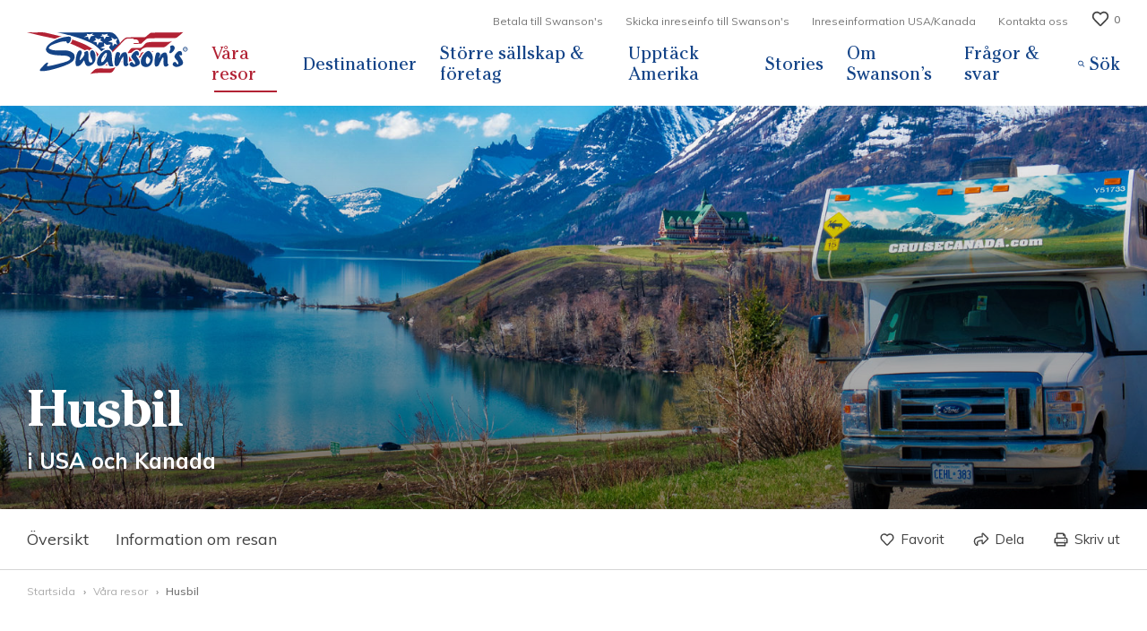

--- FILE ---
content_type: text/html; charset=UTF-8
request_url: https://www.swansons.se/vara-resor/pa-egen-hand-husbil/
body_size: 17194
content:
<!doctype html>
<html data-n-head-ssr lang="sv" data-n-head="%7B%22lang%22:%7B%22ssr%22:%22sv%22%7D%7D">
  <head>
    <title>På egen hand - Husbil - Swanson's</title><meta data-n-head="ssr" charset="utf-8"><meta data-n-head="ssr" name="viewport" content="width=device-width,initial-scale=1"><meta data-n-head="ssr" data-hid="description" name="description" content=""><meta data-n-head="ssr" data-hid="og:title" property="og:title" content="På egen hand - Husbil - Swanson's"><meta data-n-head="ssr" data-hid="og:description" property="og:description" content=""><meta data-n-head="ssr" data-hid="twitter:card" property="twitter:card" content="summary"><meta data-n-head="ssr" data-hid="og:image" property="og:image" content="https://cms.swansons.se/wp-content/uploads/2020/01/cruise-america-canada-husbil-1024x683.jpg"><link data-n-head="ssr" rel="dns-prefetch" href="//fonts.googleapis.com"><link data-n-head="ssr" rel="dns-prefetch" href="//cms.swansons.se"><link data-n-head="ssr" rel="icon" type="image/png" href="/favicon.png"><link rel="preload" href="/_nuxt/266b0eba46b58fbc8236.js" as="script"><link rel="preload" href="/_nuxt/7beafc83ab2e647cd8c5.css" as="style"><link rel="preload" href="/_nuxt/32e3e18e384242e844ea.js" as="script"><link rel="preload" href="/_nuxt/eaee4e402aac2aaa91df.css" as="style"><link rel="preload" href="/_nuxt/4dc5892e19359463752b.js" as="script"><link rel="preload" href="/_nuxt/2bffed692a2d25f9536b.css" as="style"><link rel="preload" href="/_nuxt/594e1db93f6145b33b8d.js" as="script"><link rel="preload" href="/_nuxt/f7b9162cda5a507a523d.css" as="style"><link rel="preload" href="/_nuxt/080ffdc6cc5d570f4850.js" as="script"><link rel="preload" href="/_nuxt/bbcc0c58f9689ad569d9.css" as="style"><link rel="preload" href="/_nuxt/b9abfd423769c9d2831b.js" as="script"><link rel="stylesheet" href="/_nuxt/7beafc83ab2e647cd8c5.css"><link rel="stylesheet" href="/_nuxt/eaee4e402aac2aaa91df.css"><link rel="stylesheet" href="/_nuxt/2bffed692a2d25f9536b.css"><link rel="stylesheet" href="/_nuxt/f7b9162cda5a507a523d.css"><link rel="stylesheet" href="/_nuxt/bbcc0c58f9689ad569d9.css">
  <script>
    window.dataLayer = window.dataLayer || [];

    function gtag() {
        dataLayer.push(arguments);
    }
    gtag("consent", "default", {
        'ad_storage': 'denied',
        'ad_user_data': 'denied',
        'ad_personalization': 'denied',
        'analytics_storage': 'denied',
        'ad_storage': 'denied',
        'wait_for_update': 500
    });
    gtag("set", "ads_data_redaction", true);
    gtag("set", "url_passthrough", true);
</script><script>
console.log('🔍 Early Google Consent Mode setup with polling...');

(function() {
  let attempts = 0;
  const maxAttempts = 50; // 5 seconds max
  
  function interceptInitCookieConsent() {
    attempts++;
    console.log(`🔄 Attempt ${attempts}: Looking for initCookieConsent...`);
    
    if (window.initCookieConsent) {
      console.log('✅ Found initCookieConsent, setting up interception...');
      
      // Store original
      const originalInitCookieConsent = window.initCookieConsent;
      
      window.initCookieConsent = function() {
        console.log('🔧 Intercepting initCookieConsent call...');
        
        // Create the cc object
        const cc = originalInitCookieConsent.call(this);
        
        // Store original run method
        const originalRun = cc.run;
        
        // Override run method
        cc.run = function(config) {
          console.log('🔧 Intercepting cc.run with config:', config);
          
          // Store original onAccept
          const originalOnAccept = config.onAccept;
          
          // Extend onAccept
          config.onAccept = function(cookie) {
            console.log('🍪 Extended onAccept called:', cookie);
            
            // Call original onAccept first
            if (originalOnAccept) {
              originalOnAccept.call(this, cookie);
            }
            
            // Add Google Consent Mode
            window.dataLayer = window.dataLayer || [];
            function gtag() {
              console.log('📤 gtag called:', arguments);
              dataLayer.push(arguments);
            }
            
            if (cookie.categories && cookie.categories.includes('targeting')) {
              console.log('🎯 Granting targeting permissions');
              gtag('consent', 'update', {
                'ad_storage': 'granted',
                'ad_user_data': 'granted',
                'ad_personalization': 'granted'
              });
            }
            
            if (cookie.categories && cookie.categories.includes('analytics')) {
              console.log('📊 Granting analytics permissions');
              gtag('consent', 'update', {
                'analytics_storage': 'granted'
              });
            }
          };
          
          // Call original run
          return originalRun.call(this, config);
        };
        
        console.log('✅ cc.run intercepted before plugin uses it');
        return cc;
      };
      
      console.log('✅ initCookieConsent intercepted successfully');
      
    } else if (attempts < maxAttempts) {
      // Try again in 100ms
      setTimeout(interceptInitCookieConsent, 100);
    } else {
      console.log('❌ initCookieConsent not found after 5 seconds');
    }
  }
  
  // Start polling immediately
  interceptInitCookieConsent();
})();
</script></head>
  <body>
    <div data-server-rendered="true" id="__nuxt"><!----><div id="__layout"><div class="app" data-v-b2930b6c><!----> <div class="expandedSearch" style="display:none" data-v-72842628 data-v-b2930b6c><div class="overlay" data-v-72842628></div> <div class="wrapper relative" data-v-72842628><div class="slideUpAndDown overflow-hidden" style="display:none" data-v-874ad7d0 data-v-874ad7d0 data-v-72842628><div class="contentHolder" data-v-874ad7d0><div class="inner" data-v-72842628><div class="container" data-v-72842628><form class="searchHolder" data-v-72842628><div class="filterBox flex flex-wrap" data-v-46cce1f1 data-v-72842628><div class="filterBoxSearch flex items-center" data-v-70662cd6 data-v-72842628><svg xmlns="http://www.w3.org/2000/svg" width="32" height="32" viewBox="0 0 32 32" class="icon flex-shrink-0" data-v-70662cd6 data-v-70662cd6><g fill="none" fill-rule="evenodd" data-v-70662cd6 data-v-70662cd6><path fill="currentColor" fill-rule="nonzero" d="M27.842 26.385l-5.297-5.297a.58.58 0 0 0-.415-.171h-.503a10.109 10.109 0 0 0 2.7-6.888c0-5.608-4.545-10.153-10.154-10.153C8.565 3.876 4.02 8.421 4.02 14.03c0 5.609 4.545 10.154 10.153 10.154 2.66 0 5.077-1.026 6.888-2.695v.498a.6.6 0 0 0 .17.415l5.298 5.297c.23.23.6.23.83 0l.483-.483c.23-.23.23-.6 0-.83zm-13.669-4.18a8.17 8.17 0 0 1-8.175-8.176 8.17 8.17 0 0 1 8.175-8.175 8.17 8.17 0 0 1 8.175 8.175 8.17 8.17 0 0 1-8.175 8.175z" data-v-70662cd6 data-v-70662cd6></path></g></svg> <input placeholder="Sök här" type="search" required class="input flex-grow" data-v-70662cd6></div> <button type="submit" class="filterButton relative flex justify-center items-center flex-shrink-0" data-v-4eb12072 data-v-72842628><span class="label" data-v-4eb12072>
        Sök
    </span> <div class="loading" data-v-4eb12072><img src="/_nuxt/f546dc45a7287a10560dcee6810a4738.svg" alt="" class="loadingIcon" data-v-4eb12072></div></button></div></form></div> <button type="button" class="closeButton" data-v-72842628><img src="/_nuxt/34b962719d49aee379c4874fe71f828e.svg" alt="" class="w-full h-full" data-v-72842628></button></div></div></div> <!----></div></div> <div class="app__inner" data-v-b2930b6c><header class="header sticky" data-v-88323aca data-v-b2930b6c><div class="container" data-v-88323aca><div class="inner flex items-center" data-v-88323aca><div class="favoriteHolder" data-v-88323aca><button type="button" class="favoriteButton" data-v-56cb0d92 data-v-88323aca><svg xmlns="http://www.w3.org/2000/svg" width="24" height="24" viewBox="0 0 24 24" class="icon" data-v-56cb0d92 data-v-56cb0d92><g fill="none" fill-rule="evenodd" data-v-56cb0d92 data-v-56cb0d92><g fill-rule="nonzero" data-v-56cb0d92 data-v-56cb0d92><path fill="currentColor" d="M19.906 4.332c-2.258-1.944-5.746-1.652-7.906.6-2.16-2.252-5.648-2.548-7.906-.6-2.938 2.532-2.508 6.66-.414 8.848l6.851 7.148c.39.408.914.636 1.469.636.559 0 1.078-.224 1.469-.632l6.851-7.148c2.09-2.188 2.528-6.316-.414-8.852zm-.922 7.5l-6.851 7.148c-.094.096-.172.096-.266 0l-6.851-7.148C3.59 10.344 3.3 7.528 5.3 5.804c1.52-1.308 3.863-1.112 5.332.42L12 7.652l1.367-1.428c1.477-1.54 3.82-1.728 5.332-.424 1.996 1.724 1.7 4.556.285 6.032z" data-v-56cb0d92 data-v-56cb0d92></path><path fill="transparent" d="M19.906 4.332c-2.258-1.944-5.746-1.652-7.906.6-2.16-2.252-5.648-2.548-7.906-.6-2.938 2.532-2.508 6.66-.414 8.848l6.851 7.148c.39.408.914.636 1.469.636.559 0 1.078-.224 1.469-.632l6.851-7.148c2.09-2.188 2.528-6.316-.414-8.852z" class="hearthInner" data-v-56cb0d92 data-v-56cb0d92></path></g></g></svg> <span class="count" data-v-56cb0d92>
        0
    </span></button></div> <div class="logoHolder flex flex-shrink-0" data-v-88323aca><a href="/" class="block w-full h-full nuxt-link-active" data-v-88323aca><img src="/_nuxt/2ca4ab4610fac164830c0285357b8b69.svg" alt="" class="block w-full h-full"></a></div> <div class="navigationHolder flex flex-wrap flex-grow items-end justify-end" data-v-88323aca><nav class="topNav w-full flex items-center justify-end" data-v-7a2b63b2 data-v-88323aca><ul class="list flex items-center" data-v-7a2b63b2><li class="item" data-v-7a2b63b2><a href="/betala-till-swansons/" class="link" data-v-7a2b63b2>
                Betala till Swanson's
            </a></li><li class="item" data-v-7a2b63b2><a href="/skicka-inreseinfo-till-swansons/" class="link" data-v-7a2b63b2>
                Skicka inreseinfo till Swanson's
            </a></li><li class="item" data-v-7a2b63b2><a href="/inreseinformation-usa-kanada/" class="link" data-v-7a2b63b2>
                Inreseinformation USA/Kanada
            </a></li><li class="item" data-v-7a2b63b2><a href="/kontakta-oss/" class="link" data-v-7a2b63b2>
                Kontakta oss
            </a></li></ul> <button type="button" class="favoriteButton" data-v-56cb0d92 data-v-7a2b63b2><svg xmlns="http://www.w3.org/2000/svg" width="24" height="24" viewBox="0 0 24 24" class="icon" data-v-56cb0d92 data-v-56cb0d92><g fill="none" fill-rule="evenodd" data-v-56cb0d92 data-v-56cb0d92><g fill-rule="nonzero" data-v-56cb0d92 data-v-56cb0d92><path fill="currentColor" d="M19.906 4.332c-2.258-1.944-5.746-1.652-7.906.6-2.16-2.252-5.648-2.548-7.906-.6-2.938 2.532-2.508 6.66-.414 8.848l6.851 7.148c.39.408.914.636 1.469.636.559 0 1.078-.224 1.469-.632l6.851-7.148c2.09-2.188 2.528-6.316-.414-8.852zm-.922 7.5l-6.851 7.148c-.094.096-.172.096-.266 0l-6.851-7.148C3.59 10.344 3.3 7.528 5.3 5.804c1.52-1.308 3.863-1.112 5.332.42L12 7.652l1.367-1.428c1.477-1.54 3.82-1.728 5.332-.424 1.996 1.724 1.7 4.556.285 6.032z" data-v-56cb0d92 data-v-56cb0d92></path><path fill="transparent" d="M19.906 4.332c-2.258-1.944-5.746-1.652-7.906.6-2.16-2.252-5.648-2.548-7.906-.6-2.938 2.532-2.508 6.66-.414 8.848l6.851 7.148c.39.408.914.636 1.469.636.559 0 1.078-.224 1.469-.632l6.851-7.148c2.09-2.188 2.528-6.316-.414-8.852z" class="hearthInner" data-v-56cb0d92 data-v-56cb0d92></path></g></g></svg> <span class="count" data-v-56cb0d92>
        0
    </span></button></nav> <nav class="navigation" data-v-1f992fe6 data-v-88323aca><ul class="list flex items-center" data-v-1f992fe6><li class="item linkHolder" data-v-1f992fe6><a href="/vara-resor/" class="link relative nuxt-link-active" data-v-1f992fe6>
                Våra resor
            </a></li><li class="item linkHolder" data-v-1f992fe6><a href="/destinationer/" class="link relative" data-v-1f992fe6>
                Destinationer
            </a></li><li class="item linkHolder" data-v-1f992fe6><a href="/gruppresor-konferensresor/" class="link relative" data-v-1f992fe6>
                Större sällskap & företag
            </a></li><li class="item linkHolder" data-v-1f992fe6><a href="/upptack-amerika/" class="link relative" data-v-1f992fe6>
                Upptäck Amerika
            </a></li><li class="item linkHolder" data-v-1f992fe6><a href="/stories/" class="link relative" data-v-1f992fe6>
                Stories
            </a></li><li class="item linkHolder" data-v-1f992fe6><a href="/om-swansons/" class="link relative" data-v-1f992fe6>
                Om Swanson’s
            </a></li><li class="item linkHolder" data-v-1f992fe6><a href="/fragor-svar/" class="link relative" data-v-1f992fe6>
                Frågor & svar
            </a></li> <li class="item searchButtonHolder" data-v-1f992fe6><button type="button" class="searchButton flex items-center" data-v-63f547d2 data-v-1f992fe6><svg xmlns="http://www.w3.org/2000/svg" width="24" height="24" viewBox="0 0 24 24" class="icon" data-v-63f547d2 data-v-63f547d2><g fill="none" fill-rule="evenodd" data-v-63f547d2 data-v-63f547d2><path fill="currentColor" fill-rule="nonzero" d="M21.87 20.4l-4.506-4.505a.44.44 0 0 0-.315-.13h-.49A7.717 7.717 0 0 0 10.72 3 7.717 7.717 0 0 0 3 10.718a7.717 7.717 0 0 0 12.765 5.841v.49c0 .119.048.23.13.315L20.4 21.87a.446.446 0 0 0 .63 0l.84-.838a.446.446 0 0 0 0-.631zm-11.152-4.22a5.46 5.46 0 0 1-5.462-5.462 5.46 5.46 0 0 1 5.462-5.462 5.46 5.46 0 0 1 5.463 5.462 5.46 5.46 0 0 1-5.463 5.463z" data-v-63f547d2 data-v-63f547d2></path></g></svg> <span class="label" data-v-63f547d2>Sök</span></button></li> <li class="item menuButtonHolder" data-v-1f992fe6><button type="button" class="menuButton" data-v-8e39f0d8 data-v-1f992fe6><div class="inner" data-v-8e39f0d8><div class="hamburger" data-v-8e39f0d8><span class="line" data-v-8e39f0d8></span> <span class="line" data-v-8e39f0d8></span> <span class="line" data-v-8e39f0d8></span></div></div></button></li></ul></nav></div></div></div></header> <main class="main w-full" data-v-b2930b6c><div class="page" data-v-07062e52 data-v-b2930b6c><section class="topSection hasTopImage" data-v-73b8bc3e data-v-07062e52><div class="top relative" data-v-73b8bc3e><picture class="topImage" data-v-73fff882 data-v-73b8bc3e><img src="https://cms.swansons.se/wp-content/uploads/2020/01/cruise-america-topp.jpg" alt="Husbil från Cruise Canada." class="appImage ab100 objectFitCover" data-v-73fff882></picture> <div class="container smaller topInner" data-v-73b8bc3e><h1 class="heading larger" data-v-73b8bc3e>
                Husbil
            </h1> <h2 class="subheading" data-v-73b8bc3e>
                i USA och Kanada
            </h2></div></div> <div class="bottom flex items-center" data-v-73b8bc3e><div class="container h-full smaller flex items-center justify-between" data-v-73b8bc3e><nav class="topSectionMenu flex-grow h-full" data-v-260b7440 data-v-73b8bc3e><ul class="flex h-full" data-v-260b7440><li class="item h-full" data-v-260b7440><a href="#oversikt" class="link flex items-center h-full" data-v-260b7440>
                Översikt
            </a></li><li class="item h-full" data-v-260b7440><a href="#information-om-resan" class="link flex items-center h-full" data-v-260b7440>
                Information om resan
            </a></li></ul></nav> <!----> <div class="buttons flex items-center flex-shrink-0" data-v-73b8bc3e><button type="button" class="topSectionButton relative" data-v-14b05fc0 data-v-73b8bc3e><svg xmlns="http://www.w3.org/2000/svg" width="24" height="24" viewBox="0 0 24 24" class="icon flex-shrink-0" data-v-14b05fc0 data-v-14b05fc0><g fill="none" fill-rule="evenodd" data-v-14b05fc0 data-v-14b05fc0><g fill-rule="nonzero" data-v-14b05fc0 data-v-14b05fc0><path fill="currentColor" d="M19.906 4.332c-2.258-1.944-5.746-1.652-7.906.6-2.16-2.252-5.648-2.548-7.906-.6-2.938 2.532-2.508 6.66-.414 8.848l6.851 7.148c.39.408.914.636 1.469.636.559 0 1.078-.224 1.469-.632l6.851-7.148c2.09-2.188 2.528-6.316-.414-8.852zm-.922 7.5l-6.851 7.148c-.094.096-.172.096-.266 0l-6.851-7.148C3.59 10.344 3.3 7.528 5.3 5.804c1.52-1.308 3.863-1.112 5.332.42L12 7.652l1.367-1.428c1.477-1.54 3.82-1.728 5.332-.424 1.996 1.724 1.7 4.556.285 6.032z" data-v-14b05fc0 data-v-14b05fc0></path><path fill="transparent" d="M19.906 4.332c-2.258-1.944-5.746-1.652-7.906.6-2.16-2.252-5.648-2.548-7.906-.6-2.938 2.532-2.508 6.66-.414 8.848l6.851 7.148c.39.408.914.636 1.469.636.559 0 1.078-.224 1.469-.632l6.851-7.148c2.09-2.188 2.528-6.316-.414-8.852z" class="hearthInner" data-v-14b05fc0 data-v-14b05fc0></path></g></g></svg> <span class="label" data-v-14b05fc0>
        Favorit
    </span> </button> <button type="button" class="topSectionButton relative" data-v-14b05fc0 data-v-73b8bc3e><svg xmlns="http://www.w3.org/2000/svg" width="24" height="24" viewBox="0 0 24 24" class="icon flex-shrink-0" data-v-14b05fc0 data-v-14b05fc0><g fill="none" fill-rule="evenodd" data-v-14b05fc0 data-v-14b05fc0><path fill="currentColor" fill-rule="nonzero" d="M22.402 9.239l-6.703-6.702c-1.148-1.148-3.12-.334-3.12 1.293v3.074C7.323 7.062 1 8.082 1 14.57c0 2.81 1.448 5.131 3.718 6.625 1.414.93 3.27-.415 2.75-2.074-.928-2.958-.473-4.545 5.11-4.87v2.981c0 1.624 1.97 2.443 3.12 1.293l6.704-6.701a1.828 1.828 0 0 0 0-2.585zm-7.996 7.995v-4.871C8.14 12.43 3.84 13.65 5.723 19.66c-1.371-.902-2.895-2.54-2.895-5.09 0-5.417 6.125-5.842 11.578-5.866V3.828l6.703 6.703-6.703 6.703z" data-v-14b05fc0 data-v-14b05fc0></path></g></svg> <span class="label" data-v-14b05fc0>
        Dela
    </span> </button> <button type="button" class="topSectionButton relative printButton" data-v-14b05fc0 data-v-73b8bc3e><svg xmlns="http://www.w3.org/2000/svg" width="24" height="24" viewBox="0 0 24 24" class="icon flex-shrink-0" data-v-14b05fc0 data-v-14b05fc0><g fill="none" fill-rule="evenodd" data-v-14b05fc0 data-v-14b05fc0><path fill="currentColor" fill-rule="nonzero" d="M17.625 12.313a.937.937 0 1 0 0 1.874.937.937 0 0 0 0-1.874zm1.25-3.438V5.902c0-.498-.198-.975-.55-1.326L16.3 2.549A1.875 1.875 0 0 0 14.973 2H6.316c-.658 0-1.191.56-1.191 1.25v5.625A3.125 3.125 0 0 0 2 12v5c0 .345.28.625.625.625h2.5v3.75c0 .345.28.625.625.625h12.5c.345 0 .625-.28.625-.625v-3.75h2.5c.345 0 .625-.28.625-.625v-5c0-1.726-1.4-3.125-3.125-3.125zM7 3.875h7.5V5.75c0 .345.28.625.625.625H17v2.5H7v-5zm10 16.25H7v-2.5h10v2.5zm3.125-4.375H3.875V12c0-.69.56-1.25 1.25-1.25h13.75c.69 0 1.25.56 1.25 1.25v3.75z" data-v-14b05fc0 data-v-14b05fc0></path></g></svg> <span class="label" data-v-14b05fc0>
        Skriv ut
    </span> </button></div></div></div> <div class="container smaller breadcrumbBottom" data-v-73b8bc3e><ul class="breadcrumb flex flex-grow flex-wrap" data-v-5421f824 data-v-73b8bc3e><li class="item" data-v-5421f824><a href="/" class="nuxt-link-active" data-v-5421f824>
            Startsida
        </a></li><li class="item" data-v-5421f824><a href="/vara-resor/" class="nuxt-link-active" data-v-5421f824>
            Våra resor
        </a></li><li class="item" data-v-5421f824><span data-v-5421f824>
            Husbil
        </span></li></ul></div></section> <section id="oversikt" class="overview sectionPadding" data-v-0b42f866 data-v-07062e52><div class="container smaller" data-v-0b42f866><!----> <div class="twoColumn flex flex-wrap" data-v-0b42f866><div class="column" data-v-0b42f866><p class="preamble" data-v-0b42f866>
                    Husbil är det optimala sättet att se och uppleva Amerika. Ni reser i er egen takt och ni kan själva välja de platser ni vill besöka. Vägarna i Amerika är breda och trafikrytmen lugn och behaglig.
                </p> <div class="mainContentHolder relative isHidden" data-v-0b42f866><div class="content" data-v-0b42f866><p>Husbilen är bil och husvagn i ett. Den är lätt att köra både på motorvägar och på mindre, krokiga vägar. Det finns gott om campingplatser i USA och Kanada, som ofta är mycket väl rustade för just husbilar och som dessutom har både pooler och restauranger. En del motell har separata uppställningsplatser för campingbilar. Med en husbil kan ni själv välja ert eget Amerika, ha tid att se mera, uppleva mera och spara tid och pengar genom att ni inte behöver utnyttja hotell och restauranger.</p>
<p><strong>Planera din resa</strong><br>
<a href="https://cms.swansons.se/wp-content/uploads/2023/02/cruise-america-2024-all-posters.pdf" target="_blank" rel="noopener">Läs mer</a> och se presentation av reseförslag och prisexempel per 1/3, 2024.</p>
<p><strong>Välj rätt storlek</strong><br>
Vi erbjuder flera olika typer av husbilar. Det gäller att välja rätt modell beroende på hur många ni är och hur stor plats ni vill ha. Alla modeller har automatisk växellåda, servostyrning, spis, kylskåp, mikrovågsugn, radio, toalett med dusch och luftkonditionering. Barnstolar finns ej att hyra.</p>
<p><strong>Cruise America</strong><br>
Swanson’s samarbetar med Cruise America som är Amerikas största husbilsuthyrare med över 3 300 bilar och de har också flest uthyrningsstationer.</p>
<p><iframe loading="lazy" title="Why Rent From Cruise America?" width="500" height="281" src="https://www.youtube.com/embed/TAHO4CzhnKA?feature=oembed" frameborder="0" allow="accelerometer; autoplay; clipboard-write; encrypted-media; gyroscope; picture-in-picture; web-share" referrerpolicy="strict-origin-when-cross-origin" allowfullscreen></iframe></p>
<p><strong>Rabatt på campingplatser</strong><br>
Vid upphämtning av husbilen får ni ett rabattkort som berättigar till 10 % rabatt på alla KOA:s campingplatser i USA och Kanada, samt en förteckning över var ni kan finna dem. KOA är Amerikas största campingbolag men givetvis finns det flera att välja mellan. Det finns gott om campingplatser som ofta är mycket väl utrustade för just husbilar och som dessutom har både pooler och restauranger. Normal campingavgift är cirka US$ 30–60/natt.</p>
</div> <button type="button" class="readMoreButton inline-flex items-center" data-v-0b42f866><svg xmlns="http://www.w3.org/2000/svg" width="24" height="24" viewBox="0 0 24 24" class="readMoreButtonIcon flex-shrink-0" data-v-0b42f866 data-v-0b42f866><g fill="none" fill-rule="evenodd" data-v-0b42f866 data-v-0b42f866><path fill="currentColor" fill-rule="nonzero" d="M20.716 7.872l-.792-.792a.48.48 0 0 0-.68 0L12 14.308 4.756 7.08a.48.48 0 0 0-.68 0l-.792.792a.48.48 0 0 0 0 .68l8.376 8.376a.48.48 0 0 0 .68 0l8.376-8.376a.48.48 0 0 0 0-.68z" data-v-0b42f866 data-v-0b42f866></path></g></svg>
                        Läs mer
                    </button></div> <div class="destinations" data-v-42ce947e data-v-0b42f866><h4 class="heading" data-v-42ce947e>
        Läs mer om destinationerna
    </h4> <div class="inner flex flex-wrap" data-v-42ce947e><a href="/destinationer/nationalparker/" class="roundButton flex justify-between items-center" data-v-3d5f9759 data-v-42ce947e><svg xmlns="http://www.w3.org/2000/svg" width="24" height="24" viewBox="0 0 24 24" class="icon flex-shrink-0" data-v-3d5f9759><g fill="none" fill-rule="evenodd" data-v-3d5f9759><path fill="#fff" fill-rule="nonzero" d="M11.416 3.944c.322 0 .45.13.45.451v15.21c0 .322-.128.45-.45.45H9.762c-.366 0-.494-.128-.645-.45l-3.587-7.97c-.065-.15-.237-.13-.237.021v7.949c0 .322-.128.45-.45.45H2.65c-.322 0-.451-.128-.451-.45V4.395c0-.322.129-.45.451-.45h1.654c.344 0 .494.128.623.45l3.588 7.97c.064.15.236.13.236-.021V4.395c0-.322.129-.45.451-.45h2.213zm2.972 16.112c-.322 0-.45-.13-.45-.451V4.395c0-.322.128-.45.45-.45h4.06c2.514 0 4.404 1.933 4.404 4.876v.966c0 2.943-1.89 4.855-4.403 4.855h-1.01c-.322 0-.408.086-.408.408v4.555c0 .322-.13.45-.451.45h-2.192zm3.05-8.314h.688c.86 0 1.633-.666 1.633-2.105v-.838c0-1.44-.773-2.105-1.633-2.105h-.687c-.322 0-.408.086-.408.408v4.232c0 .322.086.408.408.408z" data-v-3d5f9759></path></g></svg> <span class="title" data-v-3d5f9759>
        Nationalparker
    </span></a></div></div></div> <div class="column" data-v-0b42f866><div class="imageHolder relative" data-v-0b42f866><picture class="w-full" data-v-73fff882 data-v-0b42f866><img src="https://cms.swansons.se/wp-content/uploads/2020/01/husbil-monument-valley-1024x683.jpg" alt="Husbil i Monument Valley, Arizona." loading="lazy" class="appImage w-full objectFitCover" data-v-73fff882></picture> <button type="button" class="lightboxTrigger flex items-center absolute" data-v-3f911a4a data-v-0b42f866><svg xmlns="http://www.w3.org/2000/svg" width="32" height="32" viewBox="0 0 32 32" class="icon flex-shrink-0" data-v-3f911a4a data-v-3f911a4a><path fill="currentColor" fill-rule="nonzero" d="M28.68 2.5H6.72a2.88 2.88 0 00-2.88 2.88v.96h-.96A2.88 2.88 0 000 9.22V26.5a2.88 2.88 0 002.88 2.88h21.96a2.88 2.88 0 002.88-2.88v-.96h.96a2.88 2.88 0 002.88-2.88V5.38a2.88 2.88 0 00-2.88-2.88zm-2.88 24c0 .53-.43.96-.96.96H2.88a.96.96 0 01-.96-.96V9.22c0-.53.43-.96.96-.96h.96v14.4a2.88 2.88 0 002.88 2.88H25.8v.96zm3.84-3.84c0 .53-.43.96-.96.96H6.72a.96.96 0 01-.96-.96V5.38c0-.53.43-.96.96-.96h21.96c.53 0 .96.43.96.96v17.28zM22.696 9.854a1.175 1.175 0 00-1.764 0l-4.938 5.387-1.612-1.759a1.175 1.175 0 00-1.764 0l-4.573 4.989a1.426 1.426 0 00-.365.962v1.587c0 .375.28.68.624.68H27.01c.344 0 .623-.305.623-.68v-5.215c0-.361-.131-.707-.365-.962l-4.572-4.989zm3.275 10.032H9.343v-.266l4.157-4.534 2.494 2.72 5.82-6.348 4.157 4.535v3.893zM10.56 12.58a3.36 3.36 0 100-6.72 3.36 3.36 0 000 6.72zm0-4.8c.794 0 1.44.646 1.44 1.44 0 .794-.646 1.44-1.44 1.44-.794 0-1.44-.646-1.44-1.44 0-.794.646-1.44 1.44-1.44z" data-v-3f911a4a data-v-3f911a4a></path></svg> <span class="title" data-v-3f911a4a>
        Bildgalleri (10)
    </span></button></div></div></div> <div class="overviewMap" data-v-0b42f866></div></div></section> <div class="widgetsHolder backgroundBeige smallSectionPadding" data-v-07062e52><section id="program" class="boxWithWidgets" data-v-3b59bcec data-v-07062e52><div class="container smaller flex flex-wrap items-start" data-v-3b59bcec><div class="main" data-v-3b59bcec><!----> <div id="information-om-resan" class="importantAboutTheVacation box" data-v-2282cee0 data-v-07062e52><div class="content" data-v-2282cee0><p><strong>Uthyrningsstationer Florida</strong>: Fort Myers, Miami, Orlando och Tampa.<br>
<strong>Övriga USA:</strong> Albuquerque, Anchorage*, Atlanta, Austin, Baton Rouge, Billings, Boston North, Boston South, Bozeman, Charlotte, Chicago, Chicago Northwest, Cincinnati, Dallas, Denver, Houston, Las Vegas, Los Angeles, Manassas (i Virginia, utanför Washington D.C.), Minneapolis, Missoula, Nashville, New York East, New York North, Phoenix, Pittsburgh, Portland, Reno, San Diego, San Francisco, Salt Lake City och Seattle.<br>
<strong>Kanada</strong>: Calgary, Halifax**, Montreal, Toronto och Vancouver.<br>
*Stationen stängd 9/10 2026-4/4 2027 och 8/10 2027-2/4 2028.<br>
** Stationen stängd 15/11 2026-18/4 2027 och 14/11 2027-17/4 2028.</p>
<p><strong>Vintervarning</strong><br>
Vissa funktioner på husbilen går ej att utnyttja vintertid. Exempelvis är vattentanken tömd för att undvika frysskador. Dessutom är många campingplatser stängda och vissa vägar kan vara avstängda.</p>
<p><strong>Servicetelefon</strong><br>
Skulle det uppstå problem med husbilen under resans gång måste Cruise Americas servicekontor kontaktas. Telefon 800-334-4110.</p>
<h3><strong>Viktigt att veta</strong></h3>
<p><strong> Avhämtning/Återlämning</strong><br>
På upphämtningsdagen ringer man uthyrningsstationen för att bestämma tidpunkt för upphämtning. Tid varierar från 13.00-16.00. Upphämtning på ankomstdag från Europa är ej tillåtet. Vid avhämtning av husbilar får ni en mindre genomgång. Husbilen måste återlämnas mellan 09.00-11.00. Stationen är oftast belägen i närheten av flygplatserna. Transfer ingår ej. Uthyrningsstationerna är öppna helgfri måndag-lördag 09.00-16.30. Söndagar och helgdagar stängt. Lokala avvikelser kan förekomma.</p>
<p><strong>Allmänt om husbilar</strong><br>
För hyra krävs körkort, voucher och <strong>kredit</strong>kort, allt i förste förarens namn. Extraförare måste anmälas vid upphämtningen, dock utgår ej någon extra kostnad. Barnstolar finns ej att hyra. Minimiålder: 21 år. Minimihyra: 7 dagar</p>
<p><strong>Lokal skatt</strong><br>
Den lokala skatten är i allmänhet 5-16%. Skatterna ingår i våra priser. OBS! Lokal skatt på tilläggsposter betalas alltid på plats. Eventuella nya statliga avgifter efter 15/10 2024 ingår ej.</p>
<p><strong> Ej tillåtna områden<br>
</strong>Restriktioner finns angående var man ej får köra, bl.a. följande:<br>
– Death Valley och vissa andra ökenområden delar av året.<br>
– New York City, husbilar ej tillåtna på Manhattan.<br>
– Mexiko, ej tillåtet att köra in i Mexiko.<br>
– Vissa vägar i Alaska, Yukon och Northwest Territories, samt Newfoundland.</p>
<p><strong> Återlämning på annan plats</strong><br>
Det går bra att återlämna husbilen på annan plats än uthyrningsstationen mot en envägsavgift, US$ 350-700/CAD 600-1.000. Avgiften betalas på plats. Lokal skatt tillkommer. OBS! Envägshyror mellan USA och Kanada ej tillåtet.</p>
<p><strong>Vad ingår i hyran?</strong><br>
– Hyra för husbilen valt antal dagar.<br>
– Omfattande försäkring, se nedan.<br>
– KOA Campground Guide och Regional Campground Guide.<br>
– KOA Campground Value Card (rabattkort).</p>
<p><strong>Försäkring</strong><br>
En omfattande försäkring ingår i alla hyror. Försäkring för självriskreducering som ger max US$/CAD 3.000 per skadetillfälle. SLI tredjepartsförsäkring upp till US$ 500.000 i USA, CAD 1.000.000 i Kanada i försäkringsbelopp om man orsakar skada på annan person eller egendom.</p>
<p>På plats kan man köpa till ZDP, Zero Damage Plan, som täcker förlust av eller skada på fordonet och minskar självriksreduceringen från US$/CAD 3.000 till noll (US$ 0). Kostnad US$/CAD 24,95 per dag upp till maximalt 30 dagar ($748,50). För längre hyror finns det fortfarande täckning men ingen extra daglig avgift.</p>
<p>Försäkringen gäller ej vid skador p.g.a. oaktsamhet eller om man inte följt gällande lagar. Detaljerade försäkringsvillkor fås vid avhämtandet av husbilen. Försäkringen gäller inte i Mexico.</p>
<p><strong>Priser Flex Rate</strong><br>
Cruise Americas Flex Rate är ett flytande prissättningssystem där bokningsdagen avgör priset på husbilen. Priserna justeras veckovis, vilket innebär att ju tidigare bokningen görs, desto billigare kan hyran bli. Priset varierar väldigt mycket beroende på avhämtningsdatum, station och tillgång på husbilar. En veckohyra Standard C25 kan kosta mellan 7.580:- upp till ca 41.490:-. Pris lämnas vid bokningstillfället, hör med Swanson’s.</p>
<p><strong>Deposition</strong><br>
Vid hämtandet av husbilen betalas en deposition på US$/CAD 500 med kreditkort (ej kontant). Denna återbetalas om husbilen återlämnas i samma skick som vid avhämtandet samt är städad. Under perioden 26/8-1/9 2026 och 25-31/8 2027 är depositionen US$ 1.000 i Kalifornien, Nevada, Washington State, Oregon och Utah.</p>
<p><strong>Ändrings-/Avbeställningsvillkor</strong><br>
Alla ändringar eller ombokningar resulterar i en omräkning av Flex Rate vilket kan innebära ett nytt pris. Undantaget är ändring av antal personer eller bokning av extra tilläggsposter. Vid ändring uttages 200:- per bokning. Vid avbeställning gäller följande kostnader:<br>
<em><strong><span style="color:#000">Avhämtning och återlämning på samma station, Round-Trip Rentals</span></strong></em><br>
Tidigare än 51 dagar före avhämtning 750:-<br>
– 50-21 dagar 6.100:-<br>
– 20-13 dagar 9.900:-<br>
– 12-0 dagar 100% av totalkostnaden<br>
<em><strong><span style="color:#000">Envägshyror, One-Way rentals</span></strong></em><br>
Tidigare än 65 dagar före avhämtning 750:-<br>
– 64-51 dagar 6.100:-<br>
– 50-21 dagar 12.200:-<br>
– 20-13 dagar 19.800:-<br>
– 12-0 dagar 100% av totalkostnaden<br>
Vid bokning senare än 21 dagar före upphämtning gäller avbeställningskostnad 100% från bokningstillfället. Återbetalning av delvis utnyttjad hyra görs ej.</p>
<p>Vi rekommenderar att ni tecknar en separat avbeställningsförsäkring ERV, som betalas och tecknas i samband med handpenningen. Försäkringspremien är 7% av försäkringsvärdet. Handpenning 7.000:- erlägges i samband med bokning.</p>
<p><strong>Vad ingår inte i hyran?</strong><br>
– Bensin (vid avhämtning finns det ca 1/4-dels tank). Husbilen skall återlämnas med motsvarande mängd. Ingen återbetalning av outnyttjad bensin. Vissa stationer kan ta ut en deposition för bensin, som återbetalas om bilen returneras med samma mängd bensin som vid avhämtningen.<br>
– Ingen fri körsträcka ingår. Paket måste köpas vid bokningstillfället om 100 miles i USA för ca 430:-, eller 100 km i Kanada för ca 320:-, 500 miles i USA för ca 2.170:- eller 500 km i Kanada för ca 1.580:-. Miles eller km kan köpas på plats för 0.39 US$/mile i USA och 0,39 CAD/km i Kanada exkl. lokal skatt.<br>
Obegränsad körsträcka upp till 21 dagar i USA för ca 11.830:-, därefter ca 450:-/dag, eller ca 11.240:- i Kanada, därefter ca 410:-/dag.<br>
– Förberedelseavgift US$/CAD 50 per hyra tillkommer och betalas på plats.<br>
– Personlig utrustning i husbilen ingår inte. Köps på plats för US$/CAD 75 per person och inkluderar bl.a. sängkläder/sovsäck, handdukar m.m.<br>
– Campingstolar hyrs och betalas på plats, kostnad US$/CAD 12 per hyra.<br>
– Husbilsutrustning innefattar praktisk utrustning som t.ex. städ- och enkel köksutrustning med tallrikar, bestick, glas, stekpannor m.m. Denna kan köpas till vid bokningstillfället för ca 1.820:-.<br>
– Generatoravgift. I vissa husbilar finns en extra generator om man önskar använda 110-voltsuttag. Avgift US$ 3,5/tim, alternativt kan obegränsat användande köpas på plats för US$ 11/CAD 11 per dag.<br>
– Obligatorisk miljöavgift tillkommer på alla hyror på US$/CAD 9,95 per hyra som betalas på plats.<br>
– I Albuquerque (ABQ) tillkommer US$ 2 per dag för ”New Mexico LV Surcharge”.<br>
– I Denver (DEN) tillkommer US$ 5,34 per dag för ”Colorado Road Safety Fee”. Gäller de första 29 dagarna.<br>
– I Philadelphia (PHL) tillkommer US$ 2 per dag. Gäller de första 29 dagarna.<br>
– I Pittsburgh (PIT) tillkommer US$ 4 per dag för ”Pennsylvania MVR Fee”. Gäller de första 29 dagarna .<br>
– Återkörningsavgift för envägshyror.<br>
– Lokal skatt på tilläggsposter.</p>
<p><strong>Special ”Unlimited Mileage Plus Package”</strong><br>
Innefattar obegränsad körsträcka upp till 21 dagar, husbilsutrustning, personlig utrustning för alla personer och generatoravgift (om tillämpligt). Kostnad per husbil upp till 21 dagar: USA ca 15.330:- därefter ca 450:-/dag, kostnad Kanada ca 13.800:-, därefter ca 410:-/dag.</p>
<p><strong>Early Bird Departure Special<br>
</strong>Innebär att man kan komma iväg tidigare första dagen (från kl 09.00), dessutom återlämna senare (senast kl 15.00). Även transfer avhämtningsdagen från utvalda hotellområden ingår. Bokning senast 30 dagar innan upphämtning. Avresa måndag-lördag. Obs! Vissa stationer har inte Early Bird Departure Special (EBDS).<br>
Pris (engångskostnad): USA ca 6.450:-, Kanada ca 4.680:-.<br>
Ej möjligt att hämta/återlämna söndagar och nationella helgdagar.</p>
</div></div></div> <div class="widgets" data-v-3b59bcec><!----> <div class="documents widget" data-v-4d903ce4 data-v-07062e52><div class="top" data-v-4d903ce4><h3 class="heading" data-v-4d903ce4>
            Länkar och dokument
        </h3></div> <div class="rows" data-v-4d903ce4><a href="https://cms.swansons.se/wp-content/uploads/2023/02/cruise-america-2024-all-posters.pdf" target="_blank" class="document flex items-center" data-v-8c28e4de data-v-4d903ce4><div class="textHolder flex-grow" data-v-8c28e4de><p class="label" data-v-8c28e4de>
            Cruise America – reseförslag och prisexempel
        </p> <p class="subtitle" data-v-8c28e4de>
            PDF · 14.32MB
        </p></div> <svg xmlns="http://www.w3.org/2000/svg" width="24" height="24" viewBox="0 0 24 24" class="isPdfIcon icon flex-shrink-0" data-v-8c28e4de data-v-8c28e4de><g fill="none" fill-rule="evenodd" data-v-8c28e4de data-v-8c28e4de><path fill="currentColor" fill-rule="nonzero" d="M19.116 5.678L15.76 2.322a1.92 1.92 0 0 0-1.356-.564H6.24a1.926 1.926 0 0 0-1.92 1.924v16.64c0 1.06.86 1.92 1.92 1.92h11.52c1.06 0 1.92-.86 1.92-1.92V7.038c0-.508-.204-1-.564-1.36zm-1.512 1.204H14.56V3.838l3.044 3.044zM6.24 20.322V3.682h6.4v4.16c0 .532.428.96.96.96h4.16v11.52H6.24zm10.008-5.748c-.488-.48-1.88-.348-2.576-.26-.688-.42-1.148-1-1.472-1.852.156-.644.404-1.624.216-2.24-.168-1.048-1.512-.944-1.704-.236-.176.644-.016 1.54.28 2.684-.4.956-.996 2.24-1.416 2.976-.8.412-1.88 1.048-2.04 1.848-.132.632 1.04 2.208 3.044-1.248.896-.296 1.872-.66 2.736-.804.756.408 1.64.68 2.232.68 1.02 0 1.12-1.128.7-1.548zm-7.924 3.112c.204-.548.98-1.18 1.216-1.4-.76 1.212-1.216 1.428-1.216 1.4zm3.264-7.624c.296 0 .268 1.284.072 1.632-.176-.556-.172-1.632-.072-1.632zm-.976 5.464c.388-.676.72-1.48.988-2.188.332.604.756 1.088 1.204 1.42-.832.172-1.556.524-2.192.768zm5.264-.2s-.2.24-1.492-.312c1.404-.104 1.636.216 1.492.312z" data-v-8c28e4de data-v-8c28e4de></path></g></svg></a><a href="https://cms.swansons.se/wp-content/uploads/2020/01/cruise-america-husbil-reseguide.pdf" target="_blank" class="document flex items-center" data-v-8c28e4de data-v-4d903ce4><div class="textHolder flex-grow" data-v-8c28e4de><p class="label" data-v-8c28e4de>
            Cruise America – reseguide
        </p> <p class="subtitle" data-v-8c28e4de>
            PDF · 7.73MB
        </p></div> <svg xmlns="http://www.w3.org/2000/svg" width="24" height="24" viewBox="0 0 24 24" class="isPdfIcon icon flex-shrink-0" data-v-8c28e4de data-v-8c28e4de><g fill="none" fill-rule="evenodd" data-v-8c28e4de data-v-8c28e4de><path fill="currentColor" fill-rule="nonzero" d="M19.116 5.678L15.76 2.322a1.92 1.92 0 0 0-1.356-.564H6.24a1.926 1.926 0 0 0-1.92 1.924v16.64c0 1.06.86 1.92 1.92 1.92h11.52c1.06 0 1.92-.86 1.92-1.92V7.038c0-.508-.204-1-.564-1.36zm-1.512 1.204H14.56V3.838l3.044 3.044zM6.24 20.322V3.682h6.4v4.16c0 .532.428.96.96.96h4.16v11.52H6.24zm10.008-5.748c-.488-.48-1.88-.348-2.576-.26-.688-.42-1.148-1-1.472-1.852.156-.644.404-1.624.216-2.24-.168-1.048-1.512-.944-1.704-.236-.176.644-.016 1.54.28 2.684-.4.956-.996 2.24-1.416 2.976-.8.412-1.88 1.048-2.04 1.848-.132.632 1.04 2.208 3.044-1.248.896-.296 1.872-.66 2.736-.804.756.408 1.64.68 2.232.68 1.02 0 1.12-1.128.7-1.548zm-7.924 3.112c.204-.548.98-1.18 1.216-1.4-.76 1.212-1.216 1.428-1.216 1.4zm3.264-7.624c.296 0 .268 1.284.072 1.632-.176-.556-.172-1.632-.072-1.632zm-.976 5.464c.388-.676.72-1.48.988-2.188.332.604.756 1.088 1.204 1.42-.832.172-1.556.524-2.192.768zm5.264-.2s-.2.24-1.492-.312c1.404-.104 1.636.216 1.492.312z" data-v-8c28e4de data-v-8c28e4de></path></g></svg></a><a href="https://my.matterport.com/show/?m=Y4k2Yw4HfEw" target="_blank" class="document flex items-center" data-v-8c28e4de data-v-4d903ce4><div class="textHolder flex-grow" data-v-8c28e4de><p class="label" data-v-8c28e4de>
            Cruise America – VR C21 Compact
        </p> <p class="subtitle" data-v-8c28e4de>
            VR-visning av husbil modell C21 Compact Plus
        </p></div> <svg xmlns="http://www.w3.org/2000/svg" width="24" height="24" viewBox="0 0 24 24" class="icon flex-shrink-0" data-v-8c28e4de data-v-8c28e4de><g fill="none" fill-rule="evenodd" data-v-8c28e4de data-v-8c28e4de><path fill="currentColor" fill-rule="nonzero" d="M22 2.45l-.005 5.1a.45.45 0 0 1-.45.45h-1.041a.45.45 0 0 1-.45-.46l.085-2.3-.065-.064-8.714 8.714a.375.375 0 0 1-.53 0l-.72-.72a.375.375 0 0 1 0-.53l8.714-8.714-.064-.065-2.3.085a.45.45 0 0 1-.46-.45v-1.04a.45.45 0 0 1 .45-.45L21.55 2a.45.45 0 0 1 .45.45zm-2.43 8.68l-.957.938a.464.464 0 0 0-.14.331v6.492c0 .13-.108.234-.24.234H4.656a.237.237 0 0 1-.24-.234V5.609c0-.13.108-.234.24-.234h8.058c.427 0 .641-.505.34-.8l-.96-.938a.485.485 0 0 0-.338-.137h-7.34C3.359 3.5 2.5 4.34 2.5 5.375v13.75C2.5 20.161 3.358 21 4.417 21h14.055c1.059 0 1.917-.84 1.917-1.875v-7.663c0-.418-.516-.627-.818-.332z" data-v-8c28e4de data-v-8c28e4de></path></g></svg></a><a href="https://my.matterport.com/show/?m=84HGJExro8x" target="_blank" class="document flex items-center" data-v-8c28e4de data-v-4d903ce4><div class="textHolder flex-grow" data-v-8c28e4de><p class="label" data-v-8c28e4de>
            Cruise America – VR C25 Standard
        </p> <p class="subtitle" data-v-8c28e4de>
            VR-visning av husbil modell C25 Standard
        </p></div> <svg xmlns="http://www.w3.org/2000/svg" width="24" height="24" viewBox="0 0 24 24" class="icon flex-shrink-0" data-v-8c28e4de data-v-8c28e4de><g fill="none" fill-rule="evenodd" data-v-8c28e4de data-v-8c28e4de><path fill="currentColor" fill-rule="nonzero" d="M22 2.45l-.005 5.1a.45.45 0 0 1-.45.45h-1.041a.45.45 0 0 1-.45-.46l.085-2.3-.065-.064-8.714 8.714a.375.375 0 0 1-.53 0l-.72-.72a.375.375 0 0 1 0-.53l8.714-8.714-.064-.065-2.3.085a.45.45 0 0 1-.46-.45v-1.04a.45.45 0 0 1 .45-.45L21.55 2a.45.45 0 0 1 .45.45zm-2.43 8.68l-.957.938a.464.464 0 0 0-.14.331v6.492c0 .13-.108.234-.24.234H4.656a.237.237 0 0 1-.24-.234V5.609c0-.13.108-.234.24-.234h8.058c.427 0 .641-.505.34-.8l-.96-.938a.485.485 0 0 0-.338-.137h-7.34C3.359 3.5 2.5 4.34 2.5 5.375v13.75C2.5 20.161 3.358 21 4.417 21h14.055c1.059 0 1.917-.84 1.917-1.875v-7.663c0-.418-.516-.627-.818-.332z" data-v-8c28e4de data-v-8c28e4de></path></g></svg></a><a href="https://my.matterport.com/show/?m=Tiw9ev2K5uH&brand=0&hl=0" target="_blank" class="document flex items-center" data-v-8c28e4de data-v-4d903ce4><div class="textHolder flex-grow" data-v-8c28e4de><p class="label" data-v-8c28e4de>
            Cruise America – VR C30 Large
        </p> <p class="subtitle" data-v-8c28e4de>
            VR-visning av husbil modell C30 Large
        </p></div> <svg xmlns="http://www.w3.org/2000/svg" width="24" height="24" viewBox="0 0 24 24" class="icon flex-shrink-0" data-v-8c28e4de data-v-8c28e4de><g fill="none" fill-rule="evenodd" data-v-8c28e4de data-v-8c28e4de><path fill="currentColor" fill-rule="nonzero" d="M22 2.45l-.005 5.1a.45.45 0 0 1-.45.45h-1.041a.45.45 0 0 1-.45-.46l.085-2.3-.065-.064-8.714 8.714a.375.375 0 0 1-.53 0l-.72-.72a.375.375 0 0 1 0-.53l8.714-8.714-.064-.065-2.3.085a.45.45 0 0 1-.46-.45v-1.04a.45.45 0 0 1 .45-.45L21.55 2a.45.45 0 0 1 .45.45zm-2.43 8.68l-.957.938a.464.464 0 0 0-.14.331v6.492c0 .13-.108.234-.24.234H4.656a.237.237 0 0 1-.24-.234V5.609c0-.13.108-.234.24-.234h8.058c.427 0 .641-.505.34-.8l-.96-.938a.485.485 0 0 0-.338-.137h-7.34C3.359 3.5 2.5 4.34 2.5 5.375v13.75C2.5 20.161 3.358 21 4.417 21h14.055c1.059 0 1.917-.84 1.917-1.875v-7.663c0-.418-.516-.627-.818-.332z" data-v-8c28e4de data-v-8c28e4de></path></g></svg></a></div></div> <!----> <div class="faq widget" data-v-fef4f30c data-v-07062e52><div class="top" data-v-fef4f30c><h3 class="heading" data-v-fef4f30c>
            Vanliga frågor
        </h3> <p class="text" data-v-fef4f30c>
            Några utvalda frågor som vi får ibland.
            <br data-v-fef4f30c> <a href="/fragor-svar" data-v-fef4f30c>
                Se fler vanliga frågor
            </a></p></div> <div class="questions" data-v-fef4f30c><div class="accordion" data-v-179197f5 data-v-fef4f30c><div class="header flex items-center" data-v-179197f5><h3 class="heading flex-grow" data-v-179197f5>
            Behöver man internationellt körkort i USA och Kanada?
            <!----></h3> <img src="/_nuxt/cd396f0a1356577d432a356458e2edc5.svg" alt class="icon flex-shrink-0" data-v-179197f5></div> <div class="slideUpAndDown overflow-hidden" style="display:none" data-v-874ad7d0 data-v-874ad7d0 data-v-179197f5><div class="contentHolder" data-v-874ad7d0><div class="content" data-v-fef4f30c><p>Nej, svenskt körkort är tillräckligt för att hyra bil i USA och Kanada.</p>
</div></div></div></div><div class="accordion" data-v-179197f5 data-v-fef4f30c><div class="header flex items-center" data-v-179197f5><h3 class="heading flex-grow" data-v-179197f5>
            Hur betalar jag vägtullarna för min hyrbil?
            <!----></h3> <img src="/_nuxt/cd396f0a1356577d432a356458e2edc5.svg" alt class="icon flex-shrink-0" data-v-179197f5></div> <div class="slideUpAndDown overflow-hidden" style="display:none" data-v-874ad7d0 data-v-874ad7d0 data-v-179197f5><div class="contentHolder" data-v-874ad7d0><div class="content" data-v-fef4f30c><p>Dessa betalas på plats via kreditkort, hyrd transponder eller i vissa fall om så önskas kontant.</p>
</div></div></div></div><div class="accordion" data-v-179197f5 data-v-fef4f30c><div class="header flex items-center" data-v-179197f5><h3 class="heading flex-grow" data-v-179197f5>
            Vad behöver jag göra innan avresan?
            <!----></h3> <img src="/_nuxt/cd396f0a1356577d432a356458e2edc5.svg" alt class="icon flex-shrink-0" data-v-179197f5></div> <div class="slideUpAndDown overflow-hidden" style="display:none" data-v-874ad7d0 data-v-874ad7d0 data-v-179197f5><div class="contentHolder" data-v-874ad7d0><div class="content" data-v-fef4f30c><p>Checklista vad du behöver göra i samband med bokning av resa:</p>
<ol>
<li>Kontrollera att ditt pass är giltigt</li>
<li><a href="https://www.swansons.se/skicka-inreseinfo-till-swansons/" target="_blank" rel="noopener">Skicka inreseinformation</a> till Swanson’s senast 7 dagar efter att bokningsbekräftelsen erhållits</li>
<li>Ansök om <a href="https://esta.cbp.dhs.gov/" target="_blank" rel="noopener">ESTA (USA)</a> alternativt <a href="https://www.canada.ca/en/immigration-refugees-citizenship/services/visit-canada/eta/apply.html" target="_blank" rel="noopener">eTA (Kanada)</a> inresetillstånd</li>
</ol>
</div></div></div></div></div></div> <!----></div></div></section> <!----></div> <!----> <div id="requestForm" class="requestForm smallSectionPadding" data-v-e64e0200 data-v-07062e52><div class="container textHolder text-center" data-v-e64e0200><h2 class="heading" data-v-e64e0200>
            Bokningsförfrågan
        </h2> <p data-v-e64e0200>
            Fyll i dina uppgifter för att skapa en bokningsförfrågan. Vi återkommer så snart vi kan. 
        </p></div> <div class="container formHolder" data-v-e64e0200><form data-v-39840df2 data-v-e64e0200><div class="fields flex flex-wrap" data-v-39840df2><!----> <div class="formGroup w-1/2" data-v-0323d8e2 data-v-39840df2><label for="earliestDepartureDate" class="label" data-v-0323d8e2>Tidigaste avresedatum</label> <!----> <div class="validationMessage" data-v-63c3856a data-v-0323d8e2><div class="inner" data-v-63c3856a><span class="text" data-v-63c3856a>
            Detta fält är inte ifyllt korrekt.
        </span></div></div></div><!----> <div class="formGroup w-1/2" data-v-0323d8e2 data-v-39840df2><label for="lastDepartureDate" class="label" data-v-0323d8e2>Senaste avresedatum</label> <!----> <div class="validationMessage" data-v-63c3856a data-v-0323d8e2><div class="inner" data-v-63c3856a><span class="text" data-v-63c3856a>
            Detta fält är inte ifyllt korrekt.
        </span></div></div></div><!----> <div class="formGroup w-full" data-v-0323d8e2 data-v-39840df2><label for="travelLength" class="label" data-v-0323d8e2>Reslängd (ca)</label> <div class="inputFieldHolder" data-v-0d691119 data-v-39840df2><input id="travelLength" name="travelLength" class="inputField" data-v-0d691119></div> <div class="validationMessage" data-v-63c3856a data-v-0323d8e2><div class="inner" data-v-63c3856a><span class="text" data-v-63c3856a>
            Detta fält är inte ifyllt korrekt.
        </span></div></div></div><!----> <div class="formGroup w-full" data-v-0323d8e2 data-v-39840df2><label for="airport" class="label" data-v-0323d8e2>Vilken flygplats vill du resa från?</label> <div class="inputFieldHolder" data-v-0d691119 data-v-39840df2><input id="airport" name="airport" class="inputField" data-v-0d691119></div> <div class="validationMessage" data-v-63c3856a data-v-0323d8e2><div class="inner" data-v-63c3856a><span class="text" data-v-63c3856a>
            Detta fält är inte ifyllt korrekt.
        </span></div></div></div><!----> <div class="formGroup w-full" data-v-0323d8e2 data-v-39840df2><label for="numberOfAdults" class="label" data-v-0323d8e2>Antal vuxna</label> <div class="inputFieldHolder" data-v-0d691119 data-v-39840df2><input id="numberOfAdults" name="numberOfAdults" class="inputField" data-v-0d691119></div> <div class="validationMessage" data-v-63c3856a data-v-0323d8e2><div class="inner" data-v-63c3856a><span class="text" data-v-63c3856a>
            Detta fält är inte ifyllt korrekt.
        </span></div></div></div><!----> <div class="formGroup w-full" data-v-0323d8e2 data-v-39840df2><label for="numberOfChilds" class="label" data-v-0323d8e2>Antal barn och ålder på barn</label> <div class="inputFieldHolder" data-v-0d691119 data-v-39840df2><input id="numberOfChilds" name="numberOfChilds" class="inputField" data-v-0d691119></div> <div class="validationMessage" data-v-63c3856a data-v-0323d8e2><div class="inner" data-v-63c3856a><span class="text" data-v-63c3856a>
            Detta fält är inte ifyllt korrekt.
        </span></div></div></div><p class="element w-full hotelStandardHeading" data-v-39840df2><b>Vilken standard på hotell?</b></p> <!----><!----> <div class="formGroup w-full hotelStandardCheckbox" data-v-0323d8e2 data-v-39840df2><!----> <div aria-label="Turistklass **" aria-checked="null" role="checkbox" tabindex="0" class="selectionControl appCheckbox" data-v-2ab59970 data-v-ffb00b4c data-v-39840df2><div class="icon" data-v-2ab59970 data-v-ffb00b4c></div> <div class="label" data-v-2ab59970 data-v-ffb00b4c>Turistklass **</div></div> <!----></div><!----> <div class="formGroup w-full hotelStandardCheckbox" data-v-0323d8e2 data-v-39840df2><!----> <div aria-label="Mellanklass ***" aria-checked="null" role="checkbox" tabindex="0" class="selectionControl appCheckbox" data-v-2ab59970 data-v-ffb00b4c data-v-39840df2><div class="icon" data-v-2ab59970 data-v-ffb00b4c></div> <div class="label" data-v-2ab59970 data-v-ffb00b4c>Mellanklass ***</div></div> <!----></div><!----> <div class="formGroup w-full hotelStandardCheckbox" data-v-0323d8e2 data-v-39840df2><!----> <div aria-label="Förstaklass ****" aria-checked="null" role="checkbox" tabindex="0" class="selectionControl appCheckbox" data-v-2ab59970 data-v-ffb00b4c data-v-39840df2><div class="icon" data-v-2ab59970 data-v-ffb00b4c></div> <div class="label" data-v-2ab59970 data-v-ffb00b4c>Förstaklass ****</div></div> <!----></div><!----> <div class="formGroup w-full hotelStandardCheckbox lastCheckbox" data-v-0323d8e2 data-v-39840df2><!----> <div aria-label="Lyx *****" aria-checked="null" role="checkbox" tabindex="0" class="selectionControl appCheckbox" data-v-2ab59970 data-v-ffb00b4c data-v-39840df2><div class="icon" data-v-2ab59970 data-v-ffb00b4c></div> <div class="label" data-v-2ab59970 data-v-ffb00b4c>Lyx *****</div></div> <!----></div><!----> <div class="formGroup w-full" data-v-0323d8e2 data-v-39840df2><label for="budget" class="label" data-v-0323d8e2>Budget</label> <div class="inputFieldHolder" data-v-0d691119 data-v-39840df2><input id="budget" name="budget" class="inputField" data-v-0d691119></div> <div class="validationMessage" data-v-63c3856a data-v-0323d8e2><div class="inner" data-v-63c3856a><span class="text" data-v-63c3856a>
            Detta fält är inte ifyllt korrekt.
        </span></div></div></div><!----> <div class="formGroup w-full" data-v-0323d8e2 data-v-39840df2><label for="name" class="label" data-v-0323d8e2>Namn</label> <div class="inputFieldHolder" data-v-0d691119 data-v-39840df2><input id="name" name="name" class="inputField" data-v-0d691119></div> <div class="validationMessage" data-v-63c3856a data-v-0323d8e2><div class="inner" data-v-63c3856a><span class="text" data-v-63c3856a>
            Detta fält är inte ifyllt korrekt.
        </span></div></div></div><!----> <div class="formGroup w-1/2" data-v-0323d8e2 data-v-39840df2><label for="phone" class="label" data-v-0323d8e2>Mobiltelefon</label> <div class="inputFieldHolder" data-v-0d691119 data-v-39840df2><input id="phone" name="phone" class="inputField" data-v-0d691119></div> <div class="validationMessage" data-v-63c3856a data-v-0323d8e2><div class="inner" data-v-63c3856a><span class="text" data-v-63c3856a>
            Detta fält är inte ifyllt korrekt.
        </span></div></div></div><!----> <div class="formGroup w-1/2" data-v-0323d8e2 data-v-39840df2><label for="email" class="label" data-v-0323d8e2>E-postadress</label> <div class="inputFieldHolder" data-v-0d691119 data-v-39840df2><input id="email" name="email" class="inputField" data-v-0d691119></div> <div class="validationMessage" data-v-63c3856a data-v-0323d8e2><div class="inner" data-v-63c3856a><span class="text" data-v-63c3856a>
            Detta fält är inte ifyllt korrekt.
        </span></div></div></div><!----> <div class="formGroup w-full" data-v-0323d8e2 data-v-39840df2><label for="other" class="label" data-v-0323d8e2>Övrigt</label> <textarea id="other" name="other" class="textarea inputField" data-v-e203d036 data-v-39840df2>null</textarea> <div class="validationMessage" data-v-63c3856a data-v-0323d8e2><div class="inner" data-v-63c3856a><span class="text" data-v-63c3856a>
            Detta fält är inte ifyllt korrekt.
        </span></div></div></div><!----> <div class="formGroup w-full newsletterHolder" data-v-0323d8e2 data-v-39840df2><!----> <div aria-label="Anmäl dig till Swanson´s nyhetsbrev" aria-checked="null" role="checkbox" tabindex="0" class="selectionControl appCheckbox" data-v-2ab59970 data-v-ffb00b4c data-v-39840df2><div class="icon" data-v-2ab59970 data-v-ffb00b4c></div> <div class="label" data-v-2ab59970 data-v-ffb00b4c>Anmäl dig till Swanson´s nyhetsbrev</div></div> <!----></div></div> <div class="terms" data-v-39840df2><div class="termHolder" data-v-39840df2><div aria-label='Jag har läst och godkänner <a href="/integritetspolicy/" target="_blank">användarvillkoren</a>.' aria-checked="false" role="checkbox" tabindex="0" class="selectionControl appCheckbox" data-v-2ab59970 data-v-ffb00b4c data-v-39840df2><div class="icon" data-v-2ab59970 data-v-ffb00b4c></div> <div class="label" data-v-2ab59970 data-v-ffb00b4c>Jag har läst och godkänner <a href="/integritetspolicy/" target="_blank">användarvillkoren</a>.</div></div></div></div> <div class="submitHolder text-center" data-v-39840df2><button type="submit" class="submitButton relative" data-v-2d9ae739 data-v-39840df2><span class="label" data-v-2d9ae739>
        Skicka bokningsförfrågan
    </span> <div class="loading" data-v-2d9ae739><img src="/_nuxt/f546dc45a7287a10560dcee6810a4738.svg" alt class="loadingIcon" data-v-2d9ae739></div></button></div></form></div></div> <!----> <section class="similarVacations backgroundBeige smallSectionPadding" data-v-d0db6ece data-v-07062e52><div class="container" data-v-d0db6ece><h2 class="heading text-center" data-v-d0db6ece>
            Liknande resor
        </h2> <div class="columns flex flex-wrap" data-v-d0db6ece><div class="column" data-v-d0db6ece><a href="/vara-resor/atlantkryssning-med-royal-caribbean-barcelona-fort-lauderdale/" class="vacationCard" data-v-5c650211 data-v-d0db6ece><picture class="imageHolder flex-grow relative overflow-hidden" data-v-73fff882 data-v-5c650211><img src="https://cms.swansons.se/wp-content/uploads/2026/01/lake-azul-azorerna-700x467.jpg" alt="Lake Azul, Azorerna." loading="lazy" class="appImage image ab100 objectFitCover" data-v-73fff882></picture> <div class="inner" data-v-5c650211><div class="top flex justify-between items-start" data-v-5c650211><span class="tags" data-v-5c650211>
                USA, Kryssningar, På egen hand
            </span> <button type="button" class="addToFavorites relative flex-shrink-0 ml-4" data-v-7d1f6806 data-v-5c650211><svg xmlns="http://www.w3.org/2000/svg" width="24" height="24" viewBox="0 0 24 24" class="w-full h-full" data-v-7d1f6806 data-v-7d1f6806><g fill="none" fill-rule="evenodd" data-v-7d1f6806 data-v-7d1f6806><g fill-rule="nonzero" data-v-7d1f6806 data-v-7d1f6806><path fill="currentColor" d="M19.906 4.332c-2.258-1.944-5.746-1.652-7.906.6-2.16-2.252-5.648-2.548-7.906-.6-2.938 2.532-2.508 6.66-.414 8.848l6.851 7.148c.39.408.914.636 1.469.636.559 0 1.078-.224 1.469-.632l6.851-7.148c2.09-2.188 2.528-6.316-.414-8.852zm-.922 7.5l-6.851 7.148c-.094.096-.172.096-.266 0l-6.851-7.148C3.59 10.344 3.3 7.528 5.3 5.804c1.52-1.308 3.863-1.112 5.332.42L12 7.652l1.367-1.428c1.477-1.54 3.82-1.728 5.332-.424 1.996 1.724 1.7 4.556.285 6.032z" data-v-7d1f6806 data-v-7d1f6806></path><path fill="transparent" d="M19.906 4.332c-2.258-1.944-5.746-1.652-7.906.6-2.16-2.252-5.648-2.548-7.906-.6-2.938 2.532-2.508 6.66-.414 8.848l6.851 7.148c.39.408.914.636 1.469.636.559 0 1.078-.224 1.469-.632l6.851-7.148c2.09-2.188 2.528-6.316-.414-8.852z" class="hearthInner" data-v-7d1f6806 data-v-7d1f6806></path></g></g></svg></button></div> <h3 class="heading h4" data-v-5c650211>
            Atlantkryssning med Royal Caribbean, Barcelona - Fort Lauderdale
        </h3> <p class="lengthAndPrice" data-v-5c650211>
            21 dagar/19 nätter
            <!----></p></div></a></div><div class="column" data-v-d0db6ece><a href="/vara-resor/kanadensiska-klippiga-bergen-alaska/" class="vacationCard" data-v-5c650211 data-v-d0db6ece><picture class="imageHolder flex-grow relative overflow-hidden" data-v-73fff882 data-v-5c650211><img src="https://cms.swansons.se/wp-content/uploads/2025/12/tracy-arm-fjord-alaska-1500x1000-1-700x467.jpg" alt="" loading="lazy" class="appImage image ab100 objectFitCover" data-v-73fff882></picture> <div class="inner" data-v-5c650211><div class="top flex justify-between items-start" data-v-5c650211><span class="tags" data-v-5c650211>
                Kanada, USA, Bilpaket, Kryssningar, På egen hand
            </span> <button type="button" class="addToFavorites relative flex-shrink-0 ml-4" data-v-7d1f6806 data-v-5c650211><svg xmlns="http://www.w3.org/2000/svg" width="24" height="24" viewBox="0 0 24 24" class="w-full h-full" data-v-7d1f6806 data-v-7d1f6806><g fill="none" fill-rule="evenodd" data-v-7d1f6806 data-v-7d1f6806><g fill-rule="nonzero" data-v-7d1f6806 data-v-7d1f6806><path fill="currentColor" d="M19.906 4.332c-2.258-1.944-5.746-1.652-7.906.6-2.16-2.252-5.648-2.548-7.906-.6-2.938 2.532-2.508 6.66-.414 8.848l6.851 7.148c.39.408.914.636 1.469.636.559 0 1.078-.224 1.469-.632l6.851-7.148c2.09-2.188 2.528-6.316-.414-8.852zm-.922 7.5l-6.851 7.148c-.094.096-.172.096-.266 0l-6.851-7.148C3.59 10.344 3.3 7.528 5.3 5.804c1.52-1.308 3.863-1.112 5.332.42L12 7.652l1.367-1.428c1.477-1.54 3.82-1.728 5.332-.424 1.996 1.724 1.7 4.556.285 6.032z" data-v-7d1f6806 data-v-7d1f6806></path><path fill="transparent" d="M19.906 4.332c-2.258-1.944-5.746-1.652-7.906.6-2.16-2.252-5.648-2.548-7.906-.6-2.938 2.532-2.508 6.66-.414 8.848l6.851 7.148c.39.408.914.636 1.469.636.559 0 1.078-.224 1.469-.632l6.851-7.148c2.09-2.188 2.528-6.316-.414-8.852z" class="hearthInner" data-v-7d1f6806 data-v-7d1f6806></path></g></g></svg></button></div> <h3 class="heading h4" data-v-5c650211>
            Kanadensiska Klippiga bergen med Alaska kryssning
        </h3> <p class="lengthAndPrice" data-v-5c650211>
            20 dagar/18 nätter
            <!----></p></div></a></div><div class="column" data-v-d0db6ece><a href="/vara-resor/i-frihetens-spar-philadelphia-gettysburg-virginia-washington-d-c/" class="vacationCard" data-v-5c650211 data-v-d0db6ece><picture class="imageHolder flex-grow relative overflow-hidden" data-v-73fff882 data-v-5c650211><img src="https://cms.swansons.se/wp-content/uploads/2019/12/philadelphia-gamla-stan-700x467.jpg" alt="Gamla stan i Philadelphia." loading="lazy" class="appImage image ab100 objectFitCover" data-v-73fff882></picture> <div class="inner" data-v-5c650211><div class="top flex justify-between items-start" data-v-5c650211><span class="tags" data-v-5c650211>
                USA, Bilpaket, På egen hand
            </span> <button type="button" class="addToFavorites relative flex-shrink-0 ml-4" data-v-7d1f6806 data-v-5c650211><svg xmlns="http://www.w3.org/2000/svg" width="24" height="24" viewBox="0 0 24 24" class="w-full h-full" data-v-7d1f6806 data-v-7d1f6806><g fill="none" fill-rule="evenodd" data-v-7d1f6806 data-v-7d1f6806><g fill-rule="nonzero" data-v-7d1f6806 data-v-7d1f6806><path fill="currentColor" d="M19.906 4.332c-2.258-1.944-5.746-1.652-7.906.6-2.16-2.252-5.648-2.548-7.906-.6-2.938 2.532-2.508 6.66-.414 8.848l6.851 7.148c.39.408.914.636 1.469.636.559 0 1.078-.224 1.469-.632l6.851-7.148c2.09-2.188 2.528-6.316-.414-8.852zm-.922 7.5l-6.851 7.148c-.094.096-.172.096-.266 0l-6.851-7.148C3.59 10.344 3.3 7.528 5.3 5.804c1.52-1.308 3.863-1.112 5.332.42L12 7.652l1.367-1.428c1.477-1.54 3.82-1.728 5.332-.424 1.996 1.724 1.7 4.556.285 6.032z" data-v-7d1f6806 data-v-7d1f6806></path><path fill="transparent" d="M19.906 4.332c-2.258-1.944-5.746-1.652-7.906.6-2.16-2.252-5.648-2.548-7.906-.6-2.938 2.532-2.508 6.66-.414 8.848l6.851 7.148c.39.408.914.636 1.469.636.559 0 1.078-.224 1.469-.632l6.851-7.148c2.09-2.188 2.528-6.316-.414-8.852z" class="hearthInner" data-v-7d1f6806 data-v-7d1f6806></path></g></g></svg></button></div> <h3 class="heading h4" data-v-5c650211>
            I frihetens spår
        </h3> <p class="lengthAndPrice" data-v-5c650211>
            12 dagar/10 nätter
            <!----></p></div></a></div><div class="column" data-v-d0db6ece><a href="/vara-resor/minneapolis-med-svenskbygderna/" class="vacationCard" data-v-5c650211 data-v-d0db6ece><picture class="imageHolder flex-grow relative overflow-hidden" data-v-73fff882 data-v-5c650211><img src="https://cms.swansons.se/wp-content/uploads/2019/11/minnesota-sign-700x467.jpg" alt="Välkomstskylt, Minnesota." loading="lazy" class="appImage image ab100 objectFitCover" data-v-73fff882></picture> <div class="inner" data-v-5c650211><div class="top flex justify-between items-start" data-v-5c650211><span class="tags" data-v-5c650211>
                USA, På egen hand
            </span> <button type="button" class="addToFavorites relative flex-shrink-0 ml-4" data-v-7d1f6806 data-v-5c650211><svg xmlns="http://www.w3.org/2000/svg" width="24" height="24" viewBox="0 0 24 24" class="w-full h-full" data-v-7d1f6806 data-v-7d1f6806><g fill="none" fill-rule="evenodd" data-v-7d1f6806 data-v-7d1f6806><g fill-rule="nonzero" data-v-7d1f6806 data-v-7d1f6806><path fill="currentColor" d="M19.906 4.332c-2.258-1.944-5.746-1.652-7.906.6-2.16-2.252-5.648-2.548-7.906-.6-2.938 2.532-2.508 6.66-.414 8.848l6.851 7.148c.39.408.914.636 1.469.636.559 0 1.078-.224 1.469-.632l6.851-7.148c2.09-2.188 2.528-6.316-.414-8.852zm-.922 7.5l-6.851 7.148c-.094.096-.172.096-.266 0l-6.851-7.148C3.59 10.344 3.3 7.528 5.3 5.804c1.52-1.308 3.863-1.112 5.332.42L12 7.652l1.367-1.428c1.477-1.54 3.82-1.728 5.332-.424 1.996 1.724 1.7 4.556.285 6.032z" data-v-7d1f6806 data-v-7d1f6806></path><path fill="transparent" d="M19.906 4.332c-2.258-1.944-5.746-1.652-7.906.6-2.16-2.252-5.648-2.548-7.906-.6-2.938 2.532-2.508 6.66-.414 8.848l6.851 7.148c.39.408.914.636 1.469.636.559 0 1.078-.224 1.469-.632l6.851-7.148c2.09-2.188 2.528-6.316-.414-8.852z" class="hearthInner" data-v-7d1f6806 data-v-7d1f6806></path></g></g></svg></button></div> <h3 class="heading h4" data-v-5c650211>
            Minneapolis med svenskbygderna 
        </h3> <p class="lengthAndPrice" data-v-5c650211>
            7dagar/5 nätter
            <!----></p></div></a></div></div></div></section> <section class="relatedPosts" data-v-4dcedf17 data-v-07062e52><div class="container" data-v-4dcedf17><h2 class="heading text-center" data-v-4dcedf17>
            Upptäck våra stories
        </h2> <div class="columns flex flex-wrap" data-v-4dcedf17><div class="column" data-v-4dcedf17><a href="/stories/bilsemester-i-usa-det-basta-sattet-att-uppleva-kalifornien-pa" class="postCard flex items-center relative h-full" data-v-31aa3b17 data-v-4dcedf17><picture class="ab100 overflow-hidden" data-v-73fff882 data-v-31aa3b17><img src="https://cms.swansons.se/wp-content/uploads/2026/01/kalifornien-bila-artikel-1024x420.jpg" alt="" loading="lazy" class="appImage ab100 objectFitCover" data-v-73fff882></picture> <div class="imageOverlay ab100" data-v-31aa3b17></div> <div class="inner relative w-full text-center" data-v-31aa3b17><h3 class="heading" data-v-31aa3b17>
            Bilsemester i USA – det bästa sättet att uppleva Kalifornien på
        </h3> <p class="smallText" data-v-31aa3b17>
            22 januari 2026
            <span class="seperator" data-v-31aa3b17>·</span>
            Reseannonsartiklar
        </p></div></a></div><div class="column" data-v-4dcedf17><a href="/stories/nhl-i-new-york-och-las-vegas" class="postCard flex items-center relative h-full" data-v-31aa3b17 data-v-4dcedf17><picture class="ab100 overflow-hidden" data-v-73fff882 data-v-31aa3b17><img src="https://cms.swansons.se/wp-content/uploads/2025/05/hockey-nhl-new-york-1024x420.jpg" alt="" loading="lazy" class="appImage ab100 objectFitCover" data-v-73fff882></picture> <div class="imageOverlay ab100" data-v-31aa3b17></div> <div class="inner relative w-full text-center" data-v-31aa3b17><h3 class="heading" data-v-31aa3b17>
            NHL i New York och Las Vegas
        </h3> <p class="smallText" data-v-31aa3b17>
            14 maj 2025
            <span class="seperator" data-v-31aa3b17>·</span>
            Restips, Storstad
        </p></div></a></div></div></div></section></div></main> <footer class="footer" data-v-40f7d747 data-v-b2930b6c><div class="top relative" data-v-40f7d747><div class="container smaller" data-v-40f7d747><div class="columns flex" data-v-5fd5f7ae data-v-40f7d747><div class="column" data-v-5fd5f7ae><h4 class="heading" data-v-5fd5f7ae>
            Kontakt
        </h4> <div class="contactInfo" data-v-5fd5f7ae><p>Swanson’s Travel<br>
Västra Storgatan 32<br>
283 35 Osby</p>
<p>Telefon: <a href="tel:+4647914435">0479-144 35</a><br>
E-post: <a href="mailto:info@swansons.se">info@swansons.se</a></p>
<p><a href="https://www.swansons.se/kontakta-oss/">Se alla kontaktuppgifter</a></p>
</div></div> <div class="column" data-v-5fd5f7ae><h4 class="heading" data-v-5fd5f7ae>
            Om Swanson's
        </h4> <ul data-v-5fd5f7ae><li class="listItem" data-v-5fd5f7ae><a href="/kontakta-oss/" class="link flex items-center" data-v-5fd5f7ae><span class="linkTitle" data-v-5fd5f7ae>
                        Kontakta oss
                    </span> <!----></a></li><li class="listItem" data-v-5fd5f7ae><a href="/om-swansons/" class="link flex items-center" data-v-5fd5f7ae><span class="linkTitle" data-v-5fd5f7ae>
                        Om Swanson’s
                    </span> <!----></a></li><li class="listItem" data-v-5fd5f7ae><a href="/bestall-katalog/" class="link flex items-center" data-v-5fd5f7ae><span class="linkTitle" data-v-5fd5f7ae>
                        Beställ katalog
                    </span> <!----></a></li></ul></div><div class="column" data-v-5fd5f7ae><h4 class="heading" data-v-5fd5f7ae>
            Res med Swanson's
        </h4> <ul data-v-5fd5f7ae><li class="listItem" data-v-5fd5f7ae><a href="/rundresor-med-svensk-reseledare/" class="link flex items-center" data-v-5fd5f7ae><span class="linkTitle" data-v-5fd5f7ae>
                        Rundresor med svensk reseledare
                    </span> <!----></a></li><li class="listItem" data-v-5fd5f7ae><a href="/skraddarsydda-resor/" class="link flex items-center" data-v-5fd5f7ae><span class="linkTitle" data-v-5fd5f7ae>
                        Skräddarsydda resor
                    </span> <!----></a></li><li class="listItem" data-v-5fd5f7ae><a href="/paketresor/" class="link flex items-center" data-v-5fd5f7ae><span class="linkTitle" data-v-5fd5f7ae>
                        Paketresor
                    </span> <!----></a></li><li class="listItem" data-v-5fd5f7ae><a href="/bilpaket/" class="link flex items-center" data-v-5fd5f7ae><span class="linkTitle" data-v-5fd5f7ae>
                        Bilpaket
                    </span> <!----></a></li><li class="listItem" data-v-5fd5f7ae><a href="/gruppresor-konferensresor/" class="link flex items-center" data-v-5fd5f7ae><span class="linkTitle" data-v-5fd5f7ae>
                        Grupp- & Konferensresor
                    </span> <!----></a></li><li class="listItem" data-v-5fd5f7ae><a href="/vara-resor/kryssningar-kryssning-for-alla/" class="link flex items-center" data-v-5fd5f7ae><span class="linkTitle" data-v-5fd5f7ae>
                        Kryssningar
                    </span> <!----></a></li></ul></div><div class="column" data-v-5fd5f7ae><h4 class="heading" data-v-5fd5f7ae>
            Inför din resa
        </h4> <ul data-v-5fd5f7ae><li class="listItem" data-v-5fd5f7ae><a href="/fragor-svar/" class="link flex items-center" data-v-5fd5f7ae><span class="linkTitle" data-v-5fd5f7ae>
                        Frågor & svar
                    </span> <!----></a></li><li class="listItem" data-v-5fd5f7ae><a href="/betala-till-swansons/" class="link flex items-center" data-v-5fd5f7ae><span class="linkTitle" data-v-5fd5f7ae>
                        Betala till Swanson's
                    </span> <!----></a></li><li class="listItem" data-v-5fd5f7ae><a href="/skicka-inreseinfo-till-swansons/" class="link flex items-center" data-v-5fd5f7ae><span class="linkTitle" data-v-5fd5f7ae>
                        Skicka inreseinfo till Swanson's
                    </span> <!----></a></li><li class="listItem" data-v-5fd5f7ae><a href="/inreseinformation-usa-kanada/" class="link flex items-center" data-v-5fd5f7ae><span class="linkTitle" data-v-5fd5f7ae>
                        Inreseinformation USA/Kanada
                    </span> <!----></a></li><li class="listItem" data-v-5fd5f7ae><a href="/reseforsakring/" class="link flex items-center" data-v-5fd5f7ae><span class="linkTitle" data-v-5fd5f7ae>
                        Reseförsäkring
                    </span> <!----></a></li><li class="listItem" data-v-5fd5f7ae><a href="/resevillkor/" class="link flex items-center" data-v-5fd5f7ae><span class="linkTitle" data-v-5fd5f7ae>
                        Resevillkor
                    </span> <!----></a></li></ul></div></div> <img loading="lazy" src="/_nuxt/b91625fa2f4c17a4f0a3a193709095f3.svg" alt class="sloganImage" data-v-40f7d747> <div class="socialMedia flex justify-center" data-v-67a768fe data-v-40f7d747><a href="https://www.facebook.com/swansonstravel/" target="_blank" class="link" data-v-67a768fe><svg xmlns="http://www.w3.org/2000/svg" width="40" height="40" viewBox="0 0 40 40" class="w-full h-full" data-v-67a768fe data-v-67a768fe><g fill="none" fill-rule="evenodd" data-v-67a768fe data-v-67a768fe><path fill="currentColor" fill-rule="nonzero" d="M30.607 6.5H9.393A2.893 2.893 0 0 0 6.5 9.393v21.214A2.893 2.893 0 0 0 9.393 33.5h8.272v-9.18h-3.797V20h3.797v-3.293c0-3.746 2.23-5.815 5.645-5.815 1.636 0 3.346.292 3.346.292v3.676h-1.885c-1.856 0-2.436 1.153-2.436 2.335V20h4.146l-.663 4.32h-3.483v9.18h8.272a2.893 2.893 0 0 0 2.893-2.893V9.393A2.893 2.893 0 0 0 30.607 6.5z" data-v-67a768fe data-v-67a768fe></path></g></svg></a><a href="https://www.instagram.com/swansonstravel/" target="_blank" class="link" data-v-67a768fe><svg xmlns="http://www.w3.org/2000/svg" width="40" height="40" viewBox="0 0 40 40" class="w-full h-full" data-v-67a768fe data-v-67a768fe><g fill="none" fill-rule="evenodd" data-v-67a768fe data-v-67a768fe><path fill="currentColor" fill-rule="nonzero" d="M20.006 12.86c-3.957 0-7.15 3.199-7.15 7.165a7.146 7.146 0 0 0 7.15 7.165c3.958 0 7.15-3.199 7.15-7.165a7.146 7.146 0 0 0-7.15-7.165zm0 11.823a4.658 4.658 0 1 1 0-9.317 4.658 4.658 0 0 1 4.648 4.659c0 2.57-2.09 4.658-4.648 4.658zm9.11-12.116c0 .929-.747 1.67-1.668 1.67a1.666 1.666 0 0 1-1.668-1.67 1.67 1.67 0 0 1 1.668-1.672c.92 0 1.668.749 1.668 1.672zm4.735 1.696c-.106-2.239-.616-4.222-2.253-5.856-1.63-1.634-3.609-2.145-5.842-2.257-2.303-.131-9.203-.131-11.505 0-2.228.106-4.207.617-5.843 2.25-1.636 1.635-2.14 3.618-2.252 5.857-.131 2.307-.131 9.223 0 11.53.105 2.239.616 4.222 2.252 5.856 1.636 1.634 3.609 2.145 5.843 2.257 2.302.131 9.202.131 11.505 0 2.233-.106 4.212-.617 5.842-2.257 1.63-1.634 2.14-3.617 2.253-5.856.13-2.307.13-9.217 0-11.524zm-2.975 14a4.711 4.711 0 0 1-2.65 2.656c-1.836.73-6.191.562-8.22.562-2.028 0-6.39.162-8.22-.562a4.711 4.711 0 0 1-2.65-2.656c-.728-1.84-.56-6.205-.56-8.238 0-2.033-.162-6.405.56-8.238a4.711 4.711 0 0 1 2.65-2.656c1.836-.73 6.192-.562 8.22-.562 2.029 0 6.39-.162 8.22.562a4.711 4.711 0 0 1 2.65 2.656c.728 1.84.56 6.205.56 8.238 0 2.033.168 6.404-.56 8.238z" data-v-67a768fe data-v-67a768fe></path></g></svg></a><a href="https://www.youtube.com/user/swansonstravel" target="_blank" class="link" data-v-67a768fe><svg xmlns="http://www.w3.org/2000/svg" width="40" height="40" viewBox="0 0 40 40" class="w-full h-full" data-v-67a768fe data-v-67a768fe><g fill="none" fill-rule="evenodd" data-v-67a768fe data-v-67a768fe><path fill="currentColor" fill-rule="nonzero" d="M38.804 10.298a4.922 4.922 0 0 0-3.473-3.476C32.268 6 19.985 6 19.985 6S7.702 6 4.638 6.822a4.922 4.922 0 0 0-3.472 3.476c-.821 3.067-.821 9.465-.821 9.465s0 6.398.82 9.465c.452 1.692 1.783 2.969 3.473 3.42 3.064.823 15.347.823 15.347.823s12.283 0 15.346-.822c1.69-.452 3.021-1.73 3.473-3.421.821-3.067.821-9.465.821-9.465s0-6.398-.82-9.465zM15.968 25.572V13.954l10.266 5.81-10.266 5.808z" data-v-67a768fe data-v-67a768fe></path></g></svg></a></div> <div class="newsletterLinkHolder text-center" data-v-40f7d747><a href="https://gansub.com/s/awi8oU33SyfMoTzbl/" target="_blank" class="newsletterLink h4 text-center" data-v-40f7d747>
                    Prenumerera på vårt nyhetsbrev
                </a></div> <div class="bottomNav flex justify-center" data-v-cb5b5542 data-v-40f7d747><span class="bottomItem" data-v-cb5b5542>
        © <!----> Swanson's Travel
    </span> <ul class="list flex justify-center" data-v-cb5b5542><li class="item" data-v-cb5b5542><span class="seperator" data-v-cb5b5542>|</span> <a href="/integritetspolicy/" class="link" data-v-cb5b5542>
                Integritetspolicy
            </a></li><li class="item" data-v-cb5b5542><span class="seperator" data-v-cb5b5542>|</span> <a href="/sitemap/" class="link" data-v-cb5b5542>
                Sitemap
            </a></li></ul></div></div> <img loading="lazy" src="/_nuxt/305db75f285ab122fa0e24756e8ecbb3.svg" alt class="graphicImage" data-v-40f7d747></div> <div class="credits text-center" data-v-4008210a data-v-40f7d747><div class="container" data-v-4008210a>
        En hemsida från
        <a href="https://www.bravissimo.se" target="_blank" class="link" data-v-4008210a>
            Bravissimo
        </a></div></div></footer></div> <aside class="expandedMenu" data-v-06b08d49 data-v-b2930b6c><nav class="inner" data-v-06b08d49><ul class="list list-reset" data-v-06b08d49><li class="item relative" data-v-06b08d49><a href="/vara-resor/" class="link nuxt-link-active" data-v-06b08d49>
                    Våra resor
                </a></li><li class="item relative" data-v-06b08d49><a href="/destinationer/" class="link" data-v-06b08d49>
                    Destinationer
                </a></li><li class="item relative" data-v-06b08d49><a href="/gruppresor-konferensresor/" class="link" data-v-06b08d49>
                    Större sällskap & företag
                </a></li><li class="item relative" data-v-06b08d49><a href="/upptack-amerika/" class="link" data-v-06b08d49>
                    Upptäck Amerika
                </a></li><li class="item relative" data-v-06b08d49><a href="/stories/" class="link" data-v-06b08d49>
                    Stories
                </a></li><li class="item relative" data-v-06b08d49><a href="/om-swansons/" class="link" data-v-06b08d49>
                    Om Swanson’s
                </a></li><li class="item relative" data-v-06b08d49><a href="/fragor-svar/" class="link" data-v-06b08d49>
                    Frågor & svar
                </a></li></ul> <ul class="list list-reset" data-v-06b08d49><li class="item relative" data-v-06b08d49><a href="/betala-till-swansons/" class="link small" data-v-06b08d49>
                    Betala till Swanson's
                </a></li><li class="item relative" data-v-06b08d49><a href="/skicka-inreseinfo-till-swansons/" class="link small" data-v-06b08d49>
                    Skicka inreseinfo till Swanson's
                </a></li><li class="item relative" data-v-06b08d49><a href="/inreseinformation-usa-kanada/" class="link small" data-v-06b08d49>
                    Inreseinformation USA/Kanada
                </a></li><li class="item relative" data-v-06b08d49><a href="/kontakta-oss/" class="link small" data-v-06b08d49>
                    Kontakta oss
                </a></li></ul> <div class="contactBox" data-v-06b08d49><p data-v-06b08d49>
                Vi hjälper dig gärna!
                <span class="red" data-v-06b08d49>Ring <a href="tel:0479-144 70" data-v-06b08d49>0479-144 70</a></span></p></div> <div class="socialMedia flex justify-center" data-v-67a768fe data-v-06b08d49><a href="https://www.facebook.com/swansonstravel/" target="_blank" class="link" data-v-67a768fe><svg xmlns="http://www.w3.org/2000/svg" width="40" height="40" viewBox="0 0 40 40" class="w-full h-full" data-v-67a768fe data-v-67a768fe><g fill="none" fill-rule="evenodd" data-v-67a768fe data-v-67a768fe><path fill="currentColor" fill-rule="nonzero" d="M30.607 6.5H9.393A2.893 2.893 0 0 0 6.5 9.393v21.214A2.893 2.893 0 0 0 9.393 33.5h8.272v-9.18h-3.797V20h3.797v-3.293c0-3.746 2.23-5.815 5.645-5.815 1.636 0 3.346.292 3.346.292v3.676h-1.885c-1.856 0-2.436 1.153-2.436 2.335V20h4.146l-.663 4.32h-3.483v9.18h8.272a2.893 2.893 0 0 0 2.893-2.893V9.393A2.893 2.893 0 0 0 30.607 6.5z" data-v-67a768fe data-v-67a768fe></path></g></svg></a><a href="https://www.instagram.com/swansonstravel/" target="_blank" class="link" data-v-67a768fe><svg xmlns="http://www.w3.org/2000/svg" width="40" height="40" viewBox="0 0 40 40" class="w-full h-full" data-v-67a768fe data-v-67a768fe><g fill="none" fill-rule="evenodd" data-v-67a768fe data-v-67a768fe><path fill="currentColor" fill-rule="nonzero" d="M20.006 12.86c-3.957 0-7.15 3.199-7.15 7.165a7.146 7.146 0 0 0 7.15 7.165c3.958 0 7.15-3.199 7.15-7.165a7.146 7.146 0 0 0-7.15-7.165zm0 11.823a4.658 4.658 0 1 1 0-9.317 4.658 4.658 0 0 1 4.648 4.659c0 2.57-2.09 4.658-4.648 4.658zm9.11-12.116c0 .929-.747 1.67-1.668 1.67a1.666 1.666 0 0 1-1.668-1.67 1.67 1.67 0 0 1 1.668-1.672c.92 0 1.668.749 1.668 1.672zm4.735 1.696c-.106-2.239-.616-4.222-2.253-5.856-1.63-1.634-3.609-2.145-5.842-2.257-2.303-.131-9.203-.131-11.505 0-2.228.106-4.207.617-5.843 2.25-1.636 1.635-2.14 3.618-2.252 5.857-.131 2.307-.131 9.223 0 11.53.105 2.239.616 4.222 2.252 5.856 1.636 1.634 3.609 2.145 5.843 2.257 2.302.131 9.202.131 11.505 0 2.233-.106 4.212-.617 5.842-2.257 1.63-1.634 2.14-3.617 2.253-5.856.13-2.307.13-9.217 0-11.524zm-2.975 14a4.711 4.711 0 0 1-2.65 2.656c-1.836.73-6.191.562-8.22.562-2.028 0-6.39.162-8.22-.562a4.711 4.711 0 0 1-2.65-2.656c-.728-1.84-.56-6.205-.56-8.238 0-2.033-.162-6.405.56-8.238a4.711 4.711 0 0 1 2.65-2.656c1.836-.73 6.192-.562 8.22-.562 2.029 0 6.39-.162 8.22.562a4.711 4.711 0 0 1 2.65 2.656c.728 1.84.56 6.205.56 8.238 0 2.033.168 6.404-.56 8.238z" data-v-67a768fe data-v-67a768fe></path></g></svg></a><a href="https://www.youtube.com/user/swansonstravel" target="_blank" class="link" data-v-67a768fe><svg xmlns="http://www.w3.org/2000/svg" width="40" height="40" viewBox="0 0 40 40" class="w-full h-full" data-v-67a768fe data-v-67a768fe><g fill="none" fill-rule="evenodd" data-v-67a768fe data-v-67a768fe><path fill="currentColor" fill-rule="nonzero" d="M38.804 10.298a4.922 4.922 0 0 0-3.473-3.476C32.268 6 19.985 6 19.985 6S7.702 6 4.638 6.822a4.922 4.922 0 0 0-3.472 3.476c-.821 3.067-.821 9.465-.821 9.465s0 6.398.82 9.465c.452 1.692 1.783 2.969 3.473 3.42 3.064.823 15.347.823 15.347.823s12.283 0 15.346-.822c1.69-.452 3.021-1.73 3.473-3.421.821-3.067.821-9.465.821-9.465s0-6.398-.82-9.465zM15.968 25.572V13.954l10.266 5.81-10.266 5.808z" data-v-67a768fe data-v-67a768fe></path></g></svg></a></div></nav></aside> <!----><!----><!----><!----><!----><!----><!----></div></div></div><script defer src="/vara-resor/pa-egen-hand-husbil//payload.js"></script><script src="/_nuxt/266b0eba46b58fbc8236.js" defer></script><script src="/_nuxt/594e1db93f6145b33b8d.js" defer></script><script src="/_nuxt/080ffdc6cc5d570f4850.js" defer></script><script src="/_nuxt/b9abfd423769c9d2831b.js" defer></script><script src="/_nuxt/32e3e18e384242e844ea.js" defer></script><script src="/_nuxt/4dc5892e19359463752b.js" defer></script>
  <script>
(function() {
  const processedCards = new Set();
  
  function overrideDestinationTags() {
    const cards = document.querySelectorAll('a.card[href*="/destinationer/"]');
    
    if (cards.length === 0) return;
    
    cards.forEach(card => {
      // Use href as unique identifier
      const cardHref = card.getAttribute('href');
      if (processedCards.has(cardHref)) return;
      
      const tagElement = card.querySelector('p.tag');
      const heading = card.querySelector('h4.heading');
      
      if (!tagElement || !heading) return;
      
      const headingText = heading.textContent.trim();
      const currentTag = tagElement.textContent.trim();
      
      // Change tag based on heading
      const destinationsToChange = {
        'Banff, Lake Louise & Jasper': 'Kanada',
        '1000 Islands': 'Kanada',
        'Kanada': 'Kanada',
        'Vancouver': 'Kanada',
        'Toronto': 'Kanada'
      };
      
      // Also change if current tag matches these
      const tagsToReplace = ['1000 Islands'];
      
      let changed = false;
      if (destinationsToChange[headingText]) {
        tagElement.textContent = destinationsToChange[headingText];
        changed = true;
      } else if (tagsToReplace.includes(currentTag)) {
        tagElement.textContent = 'Kanada';
        changed = true;
      }
      
      // Mark as processed only after checking
      processedCards.add(cardHref);
      
      if (changed) {
        console.log('Changed:', headingText, '→ Kanada');
      }
    });
  }
  
  // Initial runs
  if (document.readyState === 'loading') {
    document.addEventListener('DOMContentLoaded', overrideDestinationTags);
  } else {
    overrideDestinationTags();
  }
  
  setTimeout(overrideDestinationTags, 500);
  setTimeout(overrideDestinationTags, 1500);
  
  // Watch for new cards being added (lazy loading)
  let observerTimeout;
  const observer = new MutationObserver(function() {
    // Debounce: only run after mutations stop for 100ms
    clearTimeout(observerTimeout);
    observerTimeout = setTimeout(overrideDestinationTags, 100);
  });
  
  observer.observe(document.body, { 
    childList: true, 
    subtree: true 
  });
})();
</script></body>
</html>


--- FILE ---
content_type: text/css; charset=UTF-8
request_url: https://www.swansons.se/_nuxt/eaee4e402aac2aaa91df.css
body_size: 11868
content:
@import url(https://fonts.googleapis.com/css?family=Muli:400,600,700);.breadcrumb[data-v-5421f824]{margin:-1px 0}.item[data-v-5421f824]{font-size:12px;color:#acacac;margin:1px 0}@media (max-width:600px){.item[data-v-5421f824]{font-size:11px}}.item[data-v-5421f824]:after{content:"›";margin:0 8px 0 6px;color:#777}@media (max-width:600px){.item[data-v-5421f824]:after{margin:0 5px}}.item[data-v-5421f824]:last-child:after{content:none}.item[data-v-5421f824]:last-child{color:#777;font-weight:600}.item a[data-v-5421f824]:hover{color:#b22234}.link[data-v-260b7440]{margin-right:38px;font-size:19px}@media (max-width:1450px){.link[data-v-260b7440]{font-size:18px;margin-right:30px}}@media (max-width:1030px){.link[data-v-260b7440]{font-size:15px;margin-right:20px}}@media (max-width:600px){.link[data-v-260b7440]{font-size:11px;margin-right:12px}}@media (max-width:359px){.link[data-v-260b7440]{font-size:10px;margin-right:11px}}.item:last-child .link[data-v-260b7440]{margin-right:0}.link[data-v-260b7440]:hover{color:#b22234}.topSectionButton[data-v-14b05fc0]{display:flex;align-items:center;padding:14px 16px}@media (max-width:1030px){.topSectionButton[data-v-14b05fc0]{padding:10px}}@media (max-width:600px){.topSectionButton[data-v-14b05fc0]{padding:8px 6px}}.topSectionButton.isActive .icon[data-v-14b05fc0],.topSectionButton[data-v-14b05fc0]:hover{color:#b22234}.topSectionButton.isActive .icon .hearthInner[data-v-14b05fc0]{fill:#b22234}.icon[data-v-14b05fc0]{width:18px;height:18px}@media (max-width:1030px){.icon[data-v-14b05fc0]{width:16px;height:16px}}@media (max-width:600px){.icon[data-v-14b05fc0]{width:18px;height:18px}}.hearthInner[data-v-14b05fc0]{transition:.25s cubic-bezier(.4,0,.2,1)}.label[data-v-14b05fc0]{font-size:15px;margin-left:6px}@media (max-width:1030px){.label[data-v-14b05fc0]{font-size:14px}}@media (max-width:600px){.label[data-v-14b05fc0]{display:none}}.shareMenu-enter-active[data-v-726856cc],.shareMenu-leave-active[data-v-726856cc]{transition:.25s cubic-bezier(.4,0,.2,1)}.shareMenu-enter[data-v-726856cc],.shareMenu-leave-to[data-v-726856cc]{opacity:0;transform:translateY(5px)}.shareMenu[data-v-726856cc]{position:absolute;top:100%;left:50%;margin-top:22px;margin-left:-84px;background-color:#fff;width:168px;text-align:left;z-index:1;box-shadow:0 10px 30px 2px rgba(0,0,0,.1)}@media (max-width:1030px){.shareMenu[data-v-726856cc]{left:auto;right:0;margin-left:0;width:150px}}@media (max-width:600px){.shareMenu[data-v-726856cc]{width:130px;margin-top:18px}}.item[data-v-726856cc]{padding:12px 18px;border-bottom:1px solid #d6d6d6;display:flex;justify-content:space-between;align-items:center;color:#444}@media (max-width:1030px){.item[data-v-726856cc]{padding:12px 15px}}@media (max-width:600px){.item[data-v-726856cc]{padding:8px 14px}}.item[data-v-726856cc]:last-child{border:0}.item[data-v-726856cc]:hover{background-color:#fafafa}.text[data-v-726856cc]{font-size:15px;padding-right:20px}@media (max-width:1030px){.text[data-v-726856cc]{font-size:14px}}@media (max-width:600px){.text[data-v-726856cc]{font-size:12px}}.icon[data-v-726856cc]{width:24px;height:24px;float:left;border-radius:100%;padding:5px}@media (max-width:1030px){.icon[data-v-726856cc]{width:22px;height:22px}}@media (max-width:600px){.icon[data-v-726856cc]{width:20px;height:20px;padding:4px}}.icon.facebook[data-v-726856cc]{background-color:#4e71a8}.icon.twitter[data-v-726856cc]{background-color:#1cb7eb}.icon.linkedin[data-v-726856cc]{background-color:#1686b0}.icon.mail[data-v-726856cc]{background-color:#1d1d1b}.top[data-v-73b8bc3e]{height:560px;padding:73px 0;display:flex;align-items:flex-end}@media (max-width:1450px){.top[data-v-73b8bc3e]{height:450px;padding:40px 0}}@media (max-width:1030px){.top[data-v-73b8bc3e]{height:380px;padding:30px 0}}@media (max-width:600px){.top[data-v-73b8bc3e]{height:320px;padding:20px 0}}@media print{.top[data-v-73b8bc3e]{height:auto;padding:30px 0}}.top[data-v-73b8bc3e]:after{content:"";position:absolute;left:0;top:0;width:100%;height:100%;background-image:linear-gradient(180deg,transparent,rgba(0,0,0,.5))}@media print{.top[data-v-73b8bc3e]:after,.topImage[data-v-73b8bc3e]{display:none}}.topInner[data-v-73b8bc3e]{color:#fff;z-index:1}.heading[data-v-73b8bc3e],.subheading[data-v-73b8bc3e]{text-shadow:0 3px 8px rgba(0,0,0,.12)}@media print{.heading[data-v-73b8bc3e],.subheading[data-v-73b8bc3e]{text-shadow:none;color:#444}}.heading[data-v-73b8bc3e]{letter-spacing:-1px;margin-bottom:18px}@media (max-width:1450px){.heading[data-v-73b8bc3e]{margin-bottom:12px}}@media (max-width:600px){.heading[data-v-73b8bc3e]{margin-bottom:8px;font-size:32px}}.subheading[data-v-73b8bc3e]{font-size:28px;font-weight:700;font-family:Muli,sans-serif;letter-spacing:0}@media (max-width:1450px){.subheading[data-v-73b8bc3e]{font-size:24px}}@media (max-width:1030px){.subheading[data-v-73b8bc3e]{font-size:20px}}@media (max-width:600px){.subheading[data-v-73b8bc3e]{font-size:17px;line-height:1.25}}.bottom[data-v-73b8bc3e]{height:68px;border-top:1px solid #d6d6d6;border-bottom:1px solid #d6d6d6}@media (max-width:1030px){.bottom[data-v-73b8bc3e]{height:50px}}@media (max-width:600px){.bottom[data-v-73b8bc3e]{height:44px}}@media print{.bottom[data-v-73b8bc3e]{display:none}}.hasTopImage .bottom[data-v-73b8bc3e]{border-top:0}.breadcrumbBottom[data-v-73b8bc3e]{margin-top:15px}@media (max-width:600px){.breadcrumbBottom[data-v-73b8bc3e]{margin-top:12px}}.buttons[data-v-73b8bc3e]{margin-left:20px;margin-right:-16px}@media (max-width:1030px){.buttons[data-v-73b8bc3e]{margin-right:-10px}}@media (max-width:600px){.buttons[data-v-73b8bc3e]{margin-right:-5px;margin-left:10px}}@media print{.buttons[data-v-73b8bc3e]{display:none}}@media (max-width:1030px){.printButton[data-v-73b8bc3e]{display:none}}.heading[data-v-7887642f]{color:#144488}.heading[data-v-7887642f],.preamble[data-v-7887642f]{margin-bottom:30px}@media (max-width:880px){.heading[data-v-7887642f],.preamble[data-v-7887642f]{margin-bottom:24px}}@media (max-width:600px){.heading[data-v-7887642f],.preamble[data-v-7887642f]{margin-bottom:18px}}.circle[data-v-2ce89c84]{width:124px;height:124px;background-color:rgba(178,34,52,.2);border-radius:100%;margin:0 auto 40px}@media (max-width:1450px){.circle[data-v-2ce89c84]{width:110px;height:110px;margin-bottom:30px}}@media (max-width:1030px){.circle[data-v-2ce89c84]{width:100px;height:100px}}@media (max-width:600px){.circle[data-v-2ce89c84]{width:80px;height:80px;margin-bottom:25px}}.icon[data-v-2ce89c84]{width:60px;height:60px;color:#b22234}@media (max-width:1450px){.icon[data-v-2ce89c84]{width:56px;height:56px}}@media (max-width:1030px){.icon[data-v-2ce89c84]{width:50px;height:50px}}@media (max-width:600px){.icon[data-v-2ce89c84]{width:40px;height:40px}}.icon path[data-v-2ce89c84]{fill:currentColor}.link[data-v-2ce89c84]{color:#b22234}.link[data-v-2ce89c84]:hover{color:#144488}.nuxt-progress{position:fixed;top:0;left:0;right:0;height:2px;width:0;opacity:1;transition:width .1s,opacity .4s;background-color:#fff;z-index:999999}
/*! normalize.css v8.0.1 | MIT License | github.com/necolas/normalize.css */html{line-height:1.15;-webkit-text-size-adjust:100%}body{margin:0}main{display:block}h1{font-size:2em;margin:.67em 0}a{background-color:transparent}b,strong{font-weight:bolder}small{font-size:80%}img{border-style:none}button,input,textarea{font-size:100%;line-height:1.15;margin:0}button,input{overflow:visible}button{text-transform:none}[type=button],[type=reset],[type=submit],button{-webkit-appearance:button}[type=button]::-moz-focus-inner,[type=reset]::-moz-focus-inner,[type=submit]::-moz-focus-inner,button::-moz-focus-inner{border-style:none;padding:0}[type=button]:-moz-focusring,[type=reset]:-moz-focusring,[type=submit]:-moz-focusring,button:-moz-focusring{outline:1px dotted ButtonText}legend{box-sizing:border-box;color:inherit;display:table;max-width:100%;padding:0;white-space:normal}textarea{overflow:auto}[type=checkbox],[type=radio]{box-sizing:border-box;padding:0}[type=number]::-webkit-inner-spin-button,[type=number]::-webkit-outer-spin-button{height:auto}[type=search]{-webkit-appearance:textfield;outline-offset:-2px}[type=search]::-webkit-search-decoration{-webkit-appearance:none}::-webkit-file-upload-button{-webkit-appearance:button;font:inherit}summary{display:list-item}[hidden],template{display:none}html{box-sizing:border-box;font-family:sans-serif}*,:after,:before{box-sizing:inherit}dd,h1,h2,h3,h4,h5,p{margin:0}button{background:transparent}button:focus{outline:1px dotted;outline:5px auto -webkit-focus-ring-color}ol,ul{list-style:none}html{font-family:-apple-system,BlinkMacSystemFont,Segoe UI,Roboto,Helvetica Neue,Arial,Noto Sans,sans-serif,Apple Color Emoji,Segoe UI Emoji,Segoe UI Symbol,Noto Color Emoji;line-height:1.5}*,:after,:before{border:0 solid #e2e8f0}img{border-style:solid}textarea{resize:vertical}input::-webkit-input-placeholder,textarea::-webkit-input-placeholder{color:#a0aec0}input::-moz-placeholder,textarea::-moz-placeholder{color:#a0aec0}input:-ms-input-placeholder,textarea:-ms-input-placeholder{color:#a0aec0}input::-ms-input-placeholder,textarea::-ms-input-placeholder{color:#a0aec0}input::placeholder,textarea::placeholder{color:#a0aec0}[role=button],button{cursor:pointer}table{border-collapse:collapse}h1,h2,h3,h4,h5{font-size:inherit;font-weight:inherit}a{color:inherit;text-decoration:inherit}button,input,textarea{padding:0;line-height:inherit}canvas,iframe,img,object,svg,video{display:block;vertical-align:middle}img,video{max-width:100%;height:auto}.bg-white{background-color:#fff}.border{border-width:1px}.block{display:block}.inline-block{display:inline-block}.inline{display:inline}.flex{display:flex}.inline-flex{display:inline-flex}.table{display:table}.hidden{display:none}.flex-wrap{flex-wrap:wrap}.items-start{align-items:flex-start}.items-end{align-items:flex-end}.items-center{align-items:center}.self-end{align-self:flex-end}.self-center{align-self:center}.justify-end{justify-content:flex-end}.justify-center{justify-content:center}.justify-between{justify-content:space-between}.flex-grow{flex-grow:1}.flex-shrink-0{flex-shrink:0}.font-bold{font-weight:700}.h-full{height:100%}.mx-2{margin-left:.5rem;margin-right:.5rem}.ml-4{margin-left:1rem}.overflow-hidden{overflow:hidden}.fixed{position:fixed}.absolute{position:absolute}.relative{position:relative}.sticky{position:-webkit-sticky;position:sticky}.text-left{text-align:left}.text-center{text-align:center}.text-right{text-align:right}.uppercase{text-transform:uppercase}.underline{text-decoration:underline}.visible{visibility:visible}.w-1\/2{width:50%}.w-1\/3,.w-2\/6{width:33.333333%}.w-4\/6{width:66.666667%}.w-full{width:100%}body,html{height:100%;margin:0;padding:0}body{font-weight:400;color:#444;font-family:Muli,sans-serif;font-size:19px;-webkit-font-smoothing:antialiased;-moz-osx-font-smoothing:grayscale;background-color:#fff}@media (max-width:1240px){body{font-size:18px}}@media (max-width:1030px){body{font-size:17px}}@media (max-width:880px){body{font-size:16px}}@media (max-width:600px){body{font-size:15px}}*{box-sizing:border-box}a,button{text-decoration:none;color:inherit;transition:.25s cubic-bezier(.4,0,.2,1)}button{font-weight:400;cursor:pointer;background-color:transparent;padding:0}button:focus{outline:0}img,svg{max-width:100%;height:auto}b,strong{font-weight:700}ol,ul{margin:0;padding:0}button,input,textarea{font-family:inherit;background-color:transparent;outline:0;border:0;border-radius:0;color:inherit;font-size:inherit;font-weight:inherit}input[type=email],input[type=number],input[type=search],input[type=text],textarea{-webkit-appearance:none}input[type=number]::-webkit-inner-spin-button,input[type=number]::-webkit-outer-spin-button{-webkit-appearance:none;margin:0}input[type=search]::-webkit-search-cancel-button,input[type=search]::-webkit-search-decoration,input[type=search]::-webkit-search-results-button,input[type=search]::-webkit-search-results-decoration{-webkit-appearance:none}:-moz-focusring:not("input"),::-moz-focus-outer:not("input"){border:0!important;outline:0!important}::-moz-selection{background-color:#144488;color:#fff}::selection{background-color:#144488;color:#fff}.page-enter-active,.page-leave-active{transition:opacity .25s cubic-bezier(.4,0,.2,1)}.page-enter,.page-leave-active{opacity:0}@font-face{font-family:Cheltenham Std;src:url(/_nuxt/fonts/bcaeaad.woff2) format("woff2"),url(/_nuxt/fonts/55dbfe0.woff) format("woff");font-weight:400;font-style:normal}@font-face{font-family:Cheltenham Std;src:url(/_nuxt/fonts/adff7e3.woff2) format("woff2"),url(/_nuxt/fonts/2fd18b6.woff) format("woff");font-weight:700;font-style:normal}.h1,.h2,.h3,.h4,h1,h2,h3,h4{font-family:Cheltenham Std,serif;display:block;margin:0;letter-spacing:-.5px;line-height:1.2}.h1,h1{font-size:58px}@media (max-width:1450px){.h1,h1{font-size:52px}}@media (max-width:1030px){.h1,h1{font-size:46px}}@media (max-width:600px){.h1,h1{font-size:32px}}h1.larger{font-size:68px;font-weight:700;letter-spacing:-.2px;line-height:1.15}@media (max-width:1450px){h1.larger{font-size:58px}}@media (max-width:1030px){h1.larger{font-size:52px}}@media (max-width:880px){h1.larger{font-size:46px}}@media (max-width:600px){h1.larger{font-size:36px;line-height:1.11}}.h2,h2{font-size:44px}@media (max-width:1450px){.h2,h2{font-size:42px}}@media (max-width:1030px){.h2,h2{font-size:38px}}@media (max-width:880px){.h2,h2{font-size:34px}}@media (max-width:600px){.h2,h2{font-size:26px}}.h3,h3{font-size:32px}@media (max-width:1450px){.h3,h3{font-size:28px}}@media (max-width:1030px){.h3,h3{font-size:26px}}@media (max-width:880px){.h3,h3{font-size:24px}}@media (max-width:600px){.h3,h3{font-size:22px}}.h4,h4{font-size:25px}@media (max-width:1240px){.h4,h4{font-size:22px}}@media (max-width:600px){.h4,h4{font-size:20px}}p{line-height:1.5;font-weight:400;margin:0 0 20px}p:last-child{margin-bottom:0}.preamble{font-family:Cheltenham Std,serif;font-size:26px;line-height:1.45}@media (max-width:1240px){.preamble{font-size:23px}}@media (max-width:1030px){.preamble{font-size:21px}}@media (max-width:880px){.preamble{font-size:19px}}@media (max-width:600px){.preamble{font-size:17px}}.container{width:1620px;margin:0 auto;position:relative;max-width:100%;padding:0 30px}.container.smaller{width:1380px}.container.small{width:780px}@media (max-width:600px){.container{padding:0 18px}}@media (max-width:359px){.container{padding:0 15px}}.ab100{position:absolute;top:0;left:0;width:100%;height:100%}.embedContainer{position:relative;padding-bottom:56.25%;height:0;overflow:hidden;max-width:100%;iframe,object{position:absolute;top:0;left:0;width:100%;height:100%}}.objectFitCover{-o-object-fit:cover;object-fit:cover;font-family:"object-fit: cover;"}.sectionPadding{padding:120px 0}@media (max-width:1450px){.sectionPadding{padding:90px 0}}@media (max-width:1030px){.sectionPadding{padding:75px 0}}@media (max-width:880px){.sectionPadding{padding:60px 0}}@media (max-width:600px){.sectionPadding{padding:40px 0}}.smallSectionPadding{padding:80px 0}@media (max-width:1450px){.smallSectionPadding{padding:60px 0}}@media (max-width:1030px){.smallSectionPadding{padding:50px 0}}@media (max-width:880px){.smallSectionPadding{padding:40px 0}}@media (max-width:600px){.smallSectionPadding{padding:30px 0}}.backgroundBeige{background-color:#faf7f3}@media print{@page{margin:1cm}h1,h2,h3,h4,h5,img{page-break-after:avoid}h1,h2,h3,h4,h5,img,table{page-break-inside:avoid}ol,ul{page-break-before:avoid}.widgetsHolder{background-color:#fff}}#cc--main{z-index:2147483647}.cc_div *,.cc_div :after,.cc_div :before,.cc_div :hover{-webkit-animation:none;animation:none;background:none;border:none;border-radius:unset;box-shadow:none;box-sizing:border-box;color:inherit;float:none;font-family:inherit;font-size:1em;font-style:inherit;font-feature-settings:normal;font-variant:normal;font-weight:inherit;height:auto;letter-spacing:unset;line-height:1.2;margin:0;padding:0;text-align:left;text-decoration:none;text-transform:none;transition:none;vertical-align:baseline;visibility:unset}.cc_div{-webkit-font-smoothing:antialiased;-moz-osx-font-smoothing:grayscale;color:#2d4156;color:#444;font-family:-apple-system,BlinkMacSystemFont,Segoe UI,Roboto,Helvetica,Arial,sans-serif,Apple Color Emoji,Segoe UI Emoji,Segoe UI Symbol;font-family:Muli,sans-serif;font-size:18px;font-weight:400;text-rendering:optimizeLegibility}@media (max-width:1030px){.cc_div{font-size:17px}}@media (max-width:600px){.cc_div{font-size:16px}}#c-ttl,#s-bl td:before,#s-ttl,.cc_div .b-tl,.cc_div .c-bn{font-weight:600}#cm,#s-bl .act .b-acc,#s-inr,.cc_div .b-tl,.cc_div .c-bl{border-radius:.45rem;border-radius:0}#s-bl .act .b-acc{border-top-left-radius:0;border-top-right-radius:0}.cc_div a,.cc_div button,.cc_div input{-webkit-appearance:none;-moz-appearance:none;appearance:none;overflow:hidden}.cc_div a{border-bottom:1px solid}.cc_div a:hover{border-color:transparent;text-decoration:none}.cc_div .c-bn>span{pointer-events:none;text-transform:uppercase}#cm-ov,#cs-ov,.c--anim #cm,.c--anim #s-cnt,.c--anim #s-inr{transition:visibility .25s linear,opacity .25s ease,transform .25s ease!important}.c--anim .c-bn{transition:background-color .25s ease!important}.c--anim #cm.bar.slide,.c--anim #cm.bar.slide+#cm-ov,.c--anim .bar.slide #s-inr,.c--anim .bar.slide+#cs-ov{transition:visibility .4s ease,opacity .4s ease,transform .4s ease!important}#cm.bar.slide,.cc_div .bar.slide #s-inr{opacity:1;transform:translateX(100%)}#cm.bar.top.slide,.cc_div .bar.left.slide #s-inr{opacity:1;transform:translateX(-100%)}#cm.slide,.cc_div .slide #s-inr{transform:translateY(1.6em)}#cm.top.slide{transform:translateY(-1.6em)}#cm.bar.slide{transform:translateY(100%)}#cm.bar.top.slide{transform:translateY(-100%)}.show--consent .c--anim #cm,.show--consent .c--anim #cm.bar,.show--settings .c--anim #s-inr,.show--settings .c--anim .bar.slide #s-inr{opacity:1;transform:scale(1);visibility:visible!important}.show--consent .c--anim #cm.box.middle,.show--consent .c--anim #cm.cloud.middle{transform:scale(1) translateY(-50%)}.show--settings .c--anim #s-cnt{visibility:visible!important}.force--consent.show--consent .c--anim #cm-ov,.show--settings .c--anim #cs-ov{opacity:.85!important;visibility:visible!important}#cm{background:#fff;bottom:1.25em;box-shadow:0 .625em 1.875em #000;box-shadow:0 .625rem 1.875rem rgba(2,2,3,.28);font-family:inherit;line-height:normal;max-width:24.2em;opacity:0;padding:1em 1.4em 1.3em;position:fixed;right:1.25em;transform:scale(.95);visibility:hidden;width:100%;z-index:1}#cc_div #cm{display:block!important}#c-ttl{font-size:1.05em;margin-bottom:.7em;text-transform:uppercase}.cloud #c-ttl{margin-top:-.15em}#c-txt{font-size:.9em;line-height:1.5em}.cc_div #c-bns{display:flex;justify-content:space-between;margin-top:1.4em}.cc_div .c-bn{background:#eaeff2;background:#cfcfcf;border-radius:.375rem;border-radius:0;color:#2d4156;color:#fff;cursor:pointer;display:inline-block;flex:1;font-size:.75em;padding:1em 1.75em;text-align:center;text-transform:uppercase;-moz-user-select:none;-webkit-user-select:none;-o-user-select:none;-ms-user-select:none;user-select:none}#c-bns button+button,#s-c-bn,#s-cnt button+button{float:right;margin-left:.5rem}#s-cnt #s-rall-bn{float:none}#cm .c_link:active,#cm .c_link:hover,#s-c-bn:active,#s-c-bn:hover,#s-cnt button+button:active,#s-cnt button+button:hover{background:#d8e0e6;background:#144488;color:#2d4156;color:#fff}#s-cnt{display:table;height:100%;left:0;position:fixed;top:0;visibility:hidden;width:100%;z-index:101}#s-bl{outline:none;scrollbar-width:thin}#s-bl .title{margin-top:1.4em}#s-bl .b-bn,#s-bl .title:first-child{margin-top:0}#s-bl .b-acc .p{margin-top:0;padding:1em}#s-cnt .b-bn .b-tl{background:none;display:block;font-family:inherit;font-size:.95em;padding:1.3em 6.4em 1.3em 2.7em;position:relative;transition:background-color .25s ease;width:100%}#s-cnt .b-bn .b-tl.exp{cursor:pointer}#s-cnt .act .b-bn .b-tl{border-bottom-left-radius:0;border-bottom-right-radius:0}#s-cnt .b-bn .b-tl:active,#s-cnt .b-bn .b-tl:hover{background:#e9eff4}#s-bl .b-bn{position:relative}#s-bl .c-bl{border:1px solid #f1f3f5;margin-bottom:.4rem;padding:1em;transition:background-color .25s ease}#s-bl .c-bl:hover{background:#f0f4f7}#s-bl .c-bl:last-child{margin-bottom:.5em}#s-bl .c-bl:first-child{border:none;margin-bottom:2em;margin-top:0;padding:0;transition:none}#s-bl .c-bl:not(.b-ex):first-child:hover{background:transparent;background:unset}#s-bl .c-bl.b-ex{background:#f0f4f7;border:none;padding:0;transition:none}#s-bl .c-bl.b-ex+.c-bl{margin-top:2em}#s-bl .c-bl.b-ex+.c-bl.b-ex{margin-top:0}#s-bl .c-bl.b-ex:first-child{margin-bottom:.5em}#s-bl .b-acc{display:none;margin-bottom:0;max-height:0;overflow:hidden;padding-top:0}#s-bl .act .b-acc{display:block;max-height:100%;overflow:hidden}#s-cnt .p{color:#2d4156;color:#444;font-size:.9em;line-height:1.5em;margin-top:.85em}.cc_div .b-tg .c-tgl:disabled{cursor:not-allowed}#c-vln{display:table-cell;position:relative;vertical-align:middle}#cs{bottom:0;left:0;padding:0 1.7em;position:fixed;right:0;top:0;width:100%}#cs,#s-inr{height:100%}#s-inr{box-shadow:0 13px 27px -5px rgba(3,6,9,.26);margin:0 auto;max-width:45em;opacity:0;overflow:hidden;padding-bottom:4.75em;padding-top:4.75em;position:relative;transform:scale(.96);visibility:hidden}#s-bns,#s-hdr,#s-inr{background:#fff}#s-bl{display:block;height:100%;overflow-x:hidden;overflow-y:auto;overflow-y:overlay;padding:1.3em 1.6em;width:100%}#s-bns{border-top:1px solid #f1f3f5;bottom:0;height:4.75em;left:0;padding:1em 1.8em;position:absolute;right:0}.cc_div .cc-link{border-bottom:1px solid #b22234;color:#2d4156;color:#b22234;cursor:pointer;display:inline;font-weight:600;padding-bottom:0;text-decoration:none}.cc_div .cc-link:active,.cc_div .cc-link:hover{border-color:transparent}#c-bns button:first-child,#s-bns button:first-child{background:#2d4156;background:#b22234;color:#fff}#c-bns.swap button:first-child{background:#eaeff2;background:#cfcfcf;color:#2d4156;color:#fff}#c-bns.swap button:last-child{color:#fff}#c-bns.swap button:last-child,.cc_div .b-tg .c-tgl:checked~.c-tg{background:#2d4156;background:#b22234}#c-bns.swap button:last-child:active,#c-bns.swap button:last-child:hover,#c-bns button:first-child:active,#c-bns button:first-child:hover,#s-bns button:first-child:active,#s-bns button:first-child:hover{background:#1d2e38;background:#144488;color:#fff}#c-bns.swap button:first-child:active,#c-bns.swap button:first-child:hover{background:#d8e0e6;background:#144488;color:#2d4156;color:#fff}#s-hdr{border-bottom:1px solid #f1f3f5;display:table;height:4.75em;padding:0 1.8em;position:absolute;top:0;width:100%;z-index:2}#s-hdr,#s-ttl{vertical-align:middle}#s-ttl{display:table-cell;font-size:1em;text-transform:uppercase}#s-c-bn{font-size:1.45em;font-weight:400;height:1.7em;margin:0;overflow:hidden;padding:0;position:relative;width:1.7em}#s-c-bnc{display:table-cell;vertical-align:middle}.cc_div span.t-lb{opacity:0;overflow:hidden;pointer-events:none;position:absolute;top:0;z-index:-1}#c_policy__text{height:31.25em;margin-top:1.25em;overflow-y:auto}#c-s-in{height:100%;height:calc(100% - 2.5em);max-height:37.5em;position:relative;top:50%;transform:translateY(-50%)}@media screen and (min-width:688px){#s-bl::-webkit-scrollbar{background:transparent;border-radius:0 .25em .25em 0;height:100%;width:.8em}#s-bl::-webkit-scrollbar-thumb{background:#cfd5db;border:.25em solid #fff;border-radius:100em}#s-bl::-webkit-scrollbar-thumb:hover{background:#9199a0}#s-bl::-webkit-scrollbar-button{height:5px;width:10px}}.cc_div .b-tg{bottom:0;display:inline-block;margin:auto;right:0;right:1.2em;-webkit-user-select:none;-moz-user-select:none;-ms-user-select:none;user-select:none;vertical-align:middle}.cc_div .b-tg,.cc_div .b-tg .c-tgl{cursor:pointer;position:absolute;top:0}.cc_div .b-tg .c-tgl{border:0;display:block;left:0;margin:0}.cc_div .b-tg .c-tg{background:#919ea6;background:#cfcfcf;pointer-events:none;position:absolute;transition:background-color .25s ease,box-shadow .25s ease}.cc_div .b-tg,.cc_div .b-tg .c-tg,.cc_div .b-tg .c-tgl,.cc_div span.t-lb{border-radius:4em;height:1.5em;width:3.4em}.cc_div .b-tg .c-tg.c-ro{cursor:not-allowed}.cc_div .b-tg .c-tgl~.c-tg.c-ro{background:#d5dee2;background:#b22234;opacity:.5}.cc_div .b-tg .c-tgl~.c-tg.c-ro:after{box-shadow:none}.cc_div .b-tg .c-tg:after{background:#fff;border:none;border-radius:100%;box-shadow:0 1px 2px rgba(24,32,35,.36);box-sizing:content-box;content:"";display:block;height:1.25em;left:.125em;position:relative;top:.125em;transition:transform .25s ease;width:1.25em}.cc_div .b-tg .c-tgl:checked~.c-tg:after{transform:translateX(1.9em)}#s-bl table,#s-bl td,#s-bl th{border:none}#s-bl tbody tr{transition:background-color .25s ease}#s-bl tbody tr:hover{background:#e9eff4}#s-bl table{border-collapse:collapse;margin:0;overflow:hidden;padding:0;text-align:left;width:100%}#s-bl caption{border-bottom:1px solid #e9edf2;font-size:.9em;font-weight:600;padding:.5rem 1rem}#s-bl td,#s-bl th{font-size:.8em;padding:.8em .625em .8em 1.2em;text-align:left;vertical-align:top}#s-bl th{font-family:inherit;font-weight:600;padding:1em 1rem}#s-bl thead tr:first-child{border-bottom:1px solid #e9edf2}.force--consent #cs,.force--consent #s-cnt{width:100vw}#cm-ov,#cs-ov{background:#070707;background:#040608;bottom:0;display:none;left:0;opacity:0;position:fixed;right:0;top:0;transition:none;visibility:hidden}.c--anim #cs-ov,.force--consent .c--anim #cm-ov,.force--consent.show--consent #cm-ov,.show--settings #cs-ov{display:block}#cs-ov{z-index:2}.force--consent .cc_div{bottom:0;left:0;position:fixed;top:0;transition:visibility .25s linear;visibility:hidden;width:100%;width:100vw}.force--consent.show--consent .c--anim .cc_div,.force--consent.show--settings .c--anim .cc_div{visibility:visible}.force--consent #cm{position:absolute}.force--consent #cm.bar{max-width:100vw;width:100vw}html.force--consent.show--consent{overflow-y:hidden!important}html.force--consent.show--consent,html.force--consent.show--consent body{height:auto!important;overflow-x:hidden!important}.cc_div .act .b-bn .exp:before,.cc_div .b-bn .exp:before{border:solid #111;border-width:0 2px 2px 0;content:"";display:inline-block;left:1.2em;margin-right:15px;padding:.2em;position:absolute;top:50%;transform:translateY(-50%) rotate(45deg)}.cc_div .act .b-bn .b-tl:before{transform:translateY(-20%) rotate(225deg)}.cc_div .on-i:before{border:solid #ecf2fa;border-width:0 2px 2px 0;display:inline-block;left:.75em;padding:.1em .1em .45em;top:.37em}#s-c-bn:after,#s-c-bn:before,.cc_div .on-i:before{content:"";margin:0 auto;position:absolute;transform:rotate(45deg)}#s-c-bn:after,#s-c-bn:before{background:#2d4156;background:#fff;border-radius:1em;height:.6em;left:.82em;top:.58em;width:1.5px}#s-c-bn:after{transform:rotate(-45deg)}.cc_div .off-i,.cc_div .on-i{display:block;height:100%;position:absolute;right:0;text-align:center;transition:opacity .15s ease;width:50%}.cc_div .on-i{left:0;opacity:0}.cc_div .off-i:after,.cc_div .off-i:before{background:#ecf2fa;content:" ";display:block;height:.7em;margin:0 auto;position:absolute;right:.8em;top:.42em;transform-origin:center;width:.09375em}.cc_div .off-i:before{transform:rotate(45deg)}.cc_div .off-i:after{transform:rotate(-45deg)}.cc_div .b-tg .c-tgl:checked~.c-tg .on-i{opacity:1}.cc_div .b-tg .c-tgl:checked~.c-tg .off-i{opacity:0}#cm.box.middle,#cm.cloud.middle{bottom:auto;top:50%;transform:translateY(-37%)}#cm.box.middle.zoom,#cm.cloud.middle.zoom{transform:scale(.95) translateY(-50%)}#cm.box.center,#cm.cloud{left:1em;margin:0 auto;right:1em}#cm.cloud{max-width:50em;overflow:hidden;padding:1.6em 2em;text-align:center;width:unset}.cc_div .cloud #c-inr{display:table;width:100%}.cc_div .cloud #c-inr-i{display:table-cell;padding-right:2.4em;vertical-align:top;width:70%}.cc_div .cloud #c-txt{font-size:.85em}.cc_div .cloud #c-bns{display:table-cell;min-width:170px;vertical-align:middle}#cm.cloud .c-bn{margin:.75rem 0 0;width:100%}#cm.cloud .c-bn:first-child{margin:0}#cm.cloud.left{margin-right:1.25em}#cm.cloud.right{margin-left:1.25em}#cm.bar{border-radius:0;bottom:0;left:0;max-width:100%;padding:2em;position:fixed;right:0;width:100%}#cm.bar #c-inr{margin:0 auto;max-width:32em}#cm.bar #c-bns{max-width:33.75em}#cm.bar #cs{padding:0}.cc_div .bar #c-s-in{height:100%;max-height:100%;top:0;transform:none}.cc_div .bar #s-bl,.cc_div .bar #s-bns,.cc_div .bar #s-hdr{padding-left:1.4em;padding-right:1.4em}.cc_div .bar #cs{padding:0}.cc_div .bar #s-inr{border-radius:0;margin:0 0 0 auto;max-width:32em}.cc_div .bar.left #s-inr{margin-left:0;margin-right:auto}.cc_div .bar #s-bl table,.cc_div .bar #s-bl tbody,.cc_div .bar #s-bl td,.cc_div .bar #s-bl th,.cc_div .bar #s-bl thead,.cc_div .bar #s-bl tr,.cc_div .bar #s-cnt{display:block}.cc_div .bar #s-bl caption{border-bottom:1px solid #e9edf2;border-top:0;display:block}.cc_div .bar #s-bl thead tr{left:-9999px;position:absolute;top:-9999px}.cc_div .bar #s-bl tr{border-top:1px solid #e9edf2}.cc_div .bar #s-bl td{border:none;padding-left:35%;position:relative}.cc_div .bar #s-bl td:before{color:#2d4156;color:#444;content:attr(data-column);left:1rem;overflow:hidden;padding-right:.625em;position:absolute;text-overflow:ellipsis;white-space:nowrap}#cm.top{bottom:auto;top:1.25em}#cm.left{left:1.25em;right:auto}#cm.right{left:auto;right:1.25em}#cm.bar.left,#cm.bar.right{left:0;right:0}#cm.bar.top{top:0}@media (prefers-reduced-motion){#cc--main #cm,#cc--main #s-cnt,#cc--main #s-inr{transition:none!important}}@media screen and (max-width:720px){#cm,#cm.cloud,#cm.left,#cm.right{bottom:1em;display:block;left:1em;margin:0;max-width:100%;padding:1.6em!important;right:1em;width:auto}.force--consent #cm,.force--consent #cm.cloud{max-width:100vw;width:auto}#cm.top{bottom:auto;top:1em}#cm.bottom{bottom:1em;top:auto}#cm.bar.bottom{bottom:0}#cm.cloud .c-bn{font-size:.85em}#s-bns,.cc_div .bar #s-bns{padding:1em 1.3em}.cc_div .bar #s-inr{max-width:100%;width:100%}.cc_div .cloud #c-inr-i{padding-right:0}#cs{border-radius:0;padding:0}#c-s-in{height:100%;max-height:100%;top:0;transform:none}.cc_div .b-tg{right:1.1em;transform:scale(1.1)}#s-inr{border-radius:0;margin:0;padding-bottom:7.9em}#s-bns{height:7.9em}#s-bl,.cc_div .bar #s-bl{padding:1.2em}#s-hdr,.cc_div .bar #s-hdr{padding:0 1.2em}#s-bl table{width:100%}#s-inr.bns-t{padding-bottom:10.5em}.bns-t #s-bns{height:10.5em}.cc_div .bns-t .c-bn{font-size:.83em;padding:.9em 1.6em}#s-cnt .b-bn .b-tl{padding-bottom:1.2em;padding-top:1.2em}#s-bl table,#s-bl tbody,#s-bl td,#s-bl th,#s-bl thead,#s-bl tr,#s-cnt{display:block}#s-bl caption{border-bottom:0;display:block}#s-bl thead tr{left:-9999px;position:absolute;top:-9999px}#s-bl tr{border-top:1px solid #e9edf2}#s-bl td{border:none;padding-left:35%;position:relative}#s-bl td:before{color:#2d4156;color:#444;content:attr(data-column);left:1rem;overflow:hidden;padding-right:.625em;position:absolute;text-overflow:ellipsis;white-space:nowrap}#cm .c-bn,.cc_div .c-bn{margin-right:0;width:100%}#s-cnt #s-rall-bn{margin-left:0}.cc_div #c-bns{flex-direction:column}#c-bns button+button,#s-cnt button+button{float:unset;margin-left:0;margin-top:.625em}#cm.box,#cm.cloud{left:1em;right:1em;width:auto}#cm.cloud.left,#cm.cloud.right{margin:0}.cc_div .cloud #c-bns,.cc_div .cloud #c-inr,.cc_div .cloud #c-inr-i{display:block;min-width:unset;width:auto}.cc_div .cloud #c-txt{font-size:.9em}.cc_div .cloud #c-bns{margin-top:1.625em}}@media print{.searchButton[data-v-63f547d2]{display:none}}.searchButton[data-v-63f547d2]:hover{color:#b22234}.icon[data-v-63f547d2]{width:24px;height:24px}@media (max-width:1450px){.icon[data-v-63f547d2]{width:22px;height:22px}}@media (max-width:1240px){.icon[data-v-63f547d2]{width:24px;height:24px;color:#444}}.label[data-v-63f547d2]{margin-left:5px}@media (max-width:1240px){.label[data-v-63f547d2]{display:none}}.menuButton[data-v-8e39f0d8]{display:block}@media print{.menuButton[data-v-8e39f0d8]{display:none}}.inner[data-v-8e39f0d8]{display:flex;align-items:center}.hamburger[data-v-8e39f0d8]{position:relative;width:28px;height:18px}.line[data-v-8e39f0d8]{position:absolute;width:100%;height:2px;background-color:#b22234;left:0;top:0;transition:.25s cubic-bezier(.4,0,.2,1)}.line[data-v-8e39f0d8]:nth-child(2){top:50%;margin-top:-1px}.line[data-v-8e39f0d8]:nth-child(3){top:100%;margin-top:-2px}.menuButton.isActive .line[data-v-8e39f0d8]:first-child{transform:rotate(45deg);margin-top:8px}.menuButton.isActive .line[data-v-8e39f0d8]:nth-child(2){opacity:0}.menuButton.isActive .line[data-v-8e39f0d8]:nth-child(3){transform:rotate(-45deg);margin-top:-10px}.item[data-v-1f992fe6]{margin-left:21px;font-size:21px;color:#144488;font-family:Cheltenham Std,serif}@media (max-width:1450px){.item[data-v-1f992fe6]{margin-left:26px;font-size:20px}}@media (max-width:1240px){.item[data-v-1f992fe6]{margin-left:20px}}@media (max-width:600px){.item[data-v-1f992fe6]{margin-left:15px}}@media (max-width:359px){.item[data-v-1f992fe6]{margin-left:12px}}@media (max-width:1240px){.linkHolder[data-v-1f992fe6]{display:none}}@media (max-width:1240px){.searchButtonHolder[data-v-1f992fe6]{margin-left:0}}.menuButtonHolder[data-v-1f992fe6]{display:none}@media (max-width:1240px){.menuButtonHolder[data-v-1f992fe6]{display:block}}.link[data-v-1f992fe6]{padding:4px 0;display:block}.link.nuxt-link-active[data-v-1f992fe6],.link[data-v-1f992fe6]:hover{color:#b22234}.link.nuxt-link-active[data-v-1f992fe6]:after{content:"";position:absolute;left:50%;bottom:-10px;margin-left:-35px;width:70px;height:2px;background-color:#b22234}@media (max-width:1450px){.link.nuxt-link-active[data-v-1f992fe6]:after{bottom:-5px}}.favoriteButton[data-v-56cb0d92]{display:flex;align-items:center}.count[data-v-56cb0d92],.icon[data-v-56cb0d92]{transition:.25s cubic-bezier(.4,0,.2,1)}.icon[data-v-56cb0d92]{width:24px;height:24px;color:#444}@media (max-width:1450px){.icon[data-v-56cb0d92]{width:22px;height:22px}}@media (max-width:1240px){.icon[data-v-56cb0d92]{width:24px;height:24px}}.count[data-v-56cb0d92]{font-size:13px;font-weight:600;color:#777;margin-left:3px}@media (max-width:1450px){.count[data-v-56cb0d92]{font-size:12px;margin-left:4px}}.hearthInner[data-v-56cb0d92]{transition:.25s cubic-bezier(.4,0,.2,1)}.favoriteButton.isActive .icon[data-v-56cb0d92]{color:#b22234}.favoriteButton.isActive .icon .hearthInner[data-v-56cb0d92]{fill:#b22234}.topNav[data-v-7a2b63b2]{margin-bottom:28px}@media (max-width:1450px){.topNav[data-v-7a2b63b2]{margin-bottom:12px}}@media (max-width:1240px){.topNav[data-v-7a2b63b2]{display:none}}.favoriteButton[data-v-7a2b63b2],.item[data-v-7a2b63b2]{margin-left:29px}@media (max-width:1450px){.favoriteButton[data-v-7a2b63b2],.item[data-v-7a2b63b2]{margin-left:25px}}.link[data-v-7a2b63b2]{font-size:13px;color:#777}@media (max-width:1450px){.link[data-v-7a2b63b2]{font-size:12px}}.link.nuxt-link-active[data-v-7a2b63b2],.link[data-v-7a2b63b2]:hover{color:#b22234}.header[data-v-88323aca]{top:0;left:0;background-color:hsla(0,0%,100%,.95);padding:12px 0;width:100%;line-height:1.15;z-index:10;transition:.25s cubic-bezier(.4,0,.2,1)}@media (max-width:1450px){.header[data-v-88323aca]{padding:10px 0}}@media (max-width:1240px){.header[data-v-88323aca]{padding:15px 0}}@media (max-width:1030px){.header[data-v-88323aca]{padding:12px 0}}@media print{.header[data-v-88323aca]{position:relative}}.header.isSticky[data-v-88323aca]{background-color:#fff;padding:8px 0;box-shadow:0 0 10px -8px #000}@media (max-width:1240px){.header.isSticky[data-v-88323aca]{padding:12px 0}}.header.isSticky .topNav[data-v-88323aca]{margin-bottom:15px}.header.isSticky .navigationHolder[data-v-88323aca]{padding-bottom:15px}@media (max-width:1240px){.header.isSticky .navigationHolder[data-v-88323aca]{padding-bottom:0}}.header.isSticky .navigation[data-v-88323aca] .item:not(.menuButtonHolder){margin-left:30px;font-size:18px}@media (max-width:1240px){.header.isSticky .navigation[data-v-88323aca] .item:not(.menuButtonHolder){margin-left:0}}.header.isSticky .navigation[data-v-88323aca] .link.nuxt-link-active:after{bottom:-5px}.header.isSticky .navigation[data-v-88323aca] .searchButton .icon{width:20px;height:20px}@media (max-width:1240px){.header.isSticky .navigation[data-v-88323aca] .searchButton .icon{width:24px;height:24px}}.header.isSticky .logoHolder[data-v-88323aca]{width:180px;height:48px}@media (max-width:1240px){.header.isSticky .logoHolder[data-v-88323aca]{width:120px;height:31px}}@media (max-width:359px){.header.isSticky .logoHolder[data-v-88323aca]{width:110px;height:29px}}@media (max-width:1240px){.inner[data-v-88323aca]{justify-content:space-between}}@media print{.inner[data-v-88323aca]{justify-content:center}}.favoriteHolder[data-v-88323aca]{display:none}@media (max-width:1240px){.favoriteHolder[data-v-88323aca]{display:block;width:120px}}@media (max-width:600px){.favoriteHolder[data-v-88323aca]{width:70px}}@media print{.favoriteHolder[data-v-88323aca]{display:none}}.logoHolder[data-v-88323aca]{width:214px;height:58px;transition:.25s cubic-bezier(.4,0,.2,1)}@media (max-width:1450px){.logoHolder[data-v-88323aca]{width:180px;height:48px}}@media (max-width:600px){.logoHolder[data-v-88323aca]{width:120px;height:31px}}@media (max-width:359px){.logoHolder[data-v-88323aca]{width:110px;height:29px}}.navigationHolder[data-v-88323aca]{padding-bottom:26px}@media (max-width:1450px){.navigationHolder[data-v-88323aca]{padding-bottom:10px}}@media (max-width:1240px){.navigationHolder[data-v-88323aca]{padding-bottom:0;flex-grow:0;width:120px}}@media (max-width:600px){.navigationHolder[data-v-88323aca]{width:70px}}@media print{.navigationHolder[data-v-88323aca]{display:none}}.link[data-v-67a768fe]{margin:0 10px;width:40px;height:40px;color:#144488}@media (max-width:600px){.link[data-v-67a768fe]{margin:0 8px;width:30px;height:30px}}.link[data-v-67a768fe]:hover{color:#b22234}.credits[data-v-4008210a]{background-color:#1a293e;color:hsla(0,0%,100%,.32);font-size:14px;padding:24px 0}@media (max-width:880px){.credits[data-v-4008210a]{font-size:13px;padding:20px 0}}@media (max-width:600px){.credits[data-v-4008210a]{font-size:12px;padding:15px 0}}.link[data-v-4008210a]:hover{color:#fff}.bottomNav[data-v-cb5b5542]{font-size:14px;line-height:2;margin-bottom:18px}@media (max-width:880px){.bottomNav[data-v-cb5b5542]{font-size:13px}}@media (max-width:600px){.bottomNav[data-v-cb5b5542]{font-size:12px;flex-wrap:wrap;text-align:center}}@media (max-width:600px){.list[data-v-cb5b5542]{width:100%}}.link[data-v-cb5b5542]:hover{color:#b22234}@media (max-width:600px){.list .item:first-child .seperator[data-v-cb5b5542]{display:none}}.seperator[data-v-cb5b5542]{margin:0 15px}@media (max-width:880px){.seperator[data-v-cb5b5542]{margin:0 10px}}@media (max-width:600px){.seperator[data-v-cb5b5542]{margin:0 8px}}.columns[data-v-5fd5f7ae]{margin:0 -20px 85px}@media (max-width:1030px){.columns[data-v-5fd5f7ae]{flex-wrap:wrap;margin:0 0 30px}}.column[data-v-5fd5f7ae]{width:25%;padding:0 20px}@media (max-width:1030px){.column[data-v-5fd5f7ae]{width:50%;margin-bottom:30px}}@media (max-width:600px){.column[data-v-5fd5f7ae]{width:100%;padding:0;margin-bottom:20px;text-align:center}.column[data-v-5fd5f7ae]:last-child{margin-bottom:0}}.heading[data-v-5fd5f7ae]{color:#144488;margin-bottom:23px}@media (max-width:1240px){.heading[data-v-5fd5f7ae]{margin-bottom:20px}}@media (max-width:600px){.heading[data-v-5fd5f7ae]{margin-bottom:10px}}.listItem[data-v-5fd5f7ae]{margin-bottom:9px}@media (max-width:600px){.listItem[data-v-5fd5f7ae]{display:flex;justify-content:center;margin-bottom:6px}}.listItem[data-v-5fd5f7ae]:last-child{margin-bottom:0}.linkIcon[data-v-5fd5f7ae]{width:18px;height:18px;margin-left:8px}@media (max-width:1240px){.linkIcon[data-v-5fd5f7ae]{width:16px;height:16px}}@media (max-width:880px){.linkIcon[data-v-5fd5f7ae]{width:14px;height:14px}}.column[data-v-5fd5f7ae] p,.column[data-v-5fd5f7ae] ul{font-size:17px;margin-bottom:10px}@media (max-width:1240px){.column[data-v-5fd5f7ae] p,.column[data-v-5fd5f7ae] ul{font-size:16px}}@media (max-width:880px){.column[data-v-5fd5f7ae] p,.column[data-v-5fd5f7ae] ul{font-size:15px}}@media (max-width:600px){.column[data-v-5fd5f7ae] p,.column[data-v-5fd5f7ae] ul{font-size:14px}}.column[data-v-5fd5f7ae] a:hover{color:#b22234}.footer[data-v-40f7d747]{padding-top:100px;background-color:#fff}@media (max-width:1030px){.footer[data-v-40f7d747]{padding-top:80px}}@media (max-width:880px){.footer[data-v-40f7d747]{padding-top:60px}}@media (max-width:600px){.footer[data-v-40f7d747]{padding-top:40px}}@media print{.footer[data-v-40f7d747]{display:none}}.footer .container[data-v-40f7d747]{z-index:1}.sloganImage[data-v-40f7d747]{width:298px;height:41px;margin:0 auto 17px;position:relative}@media (max-width:1240px){.sloganImage[data-v-40f7d747]{width:250px;height:34px}}@media (max-width:880px){.sloganImage[data-v-40f7d747]{width:220px;height:30px}}@media (max-width:600px){.sloganImage[data-v-40f7d747]{width:180px;height:25px}}.socialMedia[data-v-40f7d747]{margin-bottom:25px}@media (max-width:1030px){.socialMedia[data-v-40f7d747]{margin-bottom:20px}}@media (max-width:600px){.socialMedia[data-v-40f7d747]{margin-bottom:15px}}.graphicImage[data-v-40f7d747]{position:absolute;right:57px;bottom:51px;width:836px;height:345px}@media (max-width:1240px){.graphicImage[data-v-40f7d747]{right:30px;bottom:30px;width:700px;height:289px}}@media (max-width:880px){.graphicImage[data-v-40f7d747]{right:0;bottom:30px;width:100%;height:auto;padding:0 30px}}.newsletterLink[data-v-40f7d747]{margin-bottom:25px;font-size:20px;color:#144488;display:inline-block}.newsletterLink[data-v-40f7d747]:hover{color:#b22234}@media (max-width:1030px){.newsletterLink[data-v-40f7d747]{margin-bottom:20px}}@media (max-width:600px){.newsletterLink[data-v-40f7d747]{font-size:18px;margin-bottom:15px}}.videoPlayer-enter-active[data-v-6cdb56cb],.videoPlayer-leave-active[data-v-6cdb56cb]{transition:opacity .35s cubic-bezier(.4,0,.2,1)}.videoPlayer-enter[data-v-6cdb56cb],.videoPlayer-leave-to[data-v-6cdb56cb]{opacity:0}.videoPlayer[data-v-6cdb56cb]{position:fixed;width:100%;height:100%;left:0;top:0;z-index:140;background-color:rgba(0,0,0,.7)}.outer[data-v-6cdb56cb]{width:1280px;max-width:100%;padding:30px 0;margin:auto}.close[data-v-6cdb56cb]{background:url(/_nuxt/34b962719d49aee379c4874fe71f828e.svg) no-repeat 50%;background-size:18px;background-color:#144488;position:absolute;width:56px;height:56px;right:30px;top:30px;cursor:pointer;z-index:56;transition:.25s cubic-bezier(.4,0,.2,1)}@media (max-width:1030px){.close[data-v-6cdb56cb]{width:50px;height:50px;right:20px;top:20px;background-size:16px}}@media (max-width:600px){.close[data-v-6cdb56cb]{width:40px;height:40px;right:15px;top:15px;background-size:12px}}.close[data-v-6cdb56cb]:hover{background-color:#b22234}.videoPlayer[data-v-6cdb56cb] iframe{position:absolute;width:100%;height:100%;left:0;top:0}.alert-enter-active[data-v-6edb2270],.alert-leave-active[data-v-6edb2270]{opacity:0}.alertHolder[data-v-6edb2270]{position:fixed;left:50%;bottom:30px;transform:translateX(-50%);transition:.35s cubic-bezier(.4,0,.2,1);z-index:220;max-width:calc(100% - 30px)}@media (max-width:600px){.alertHolder[data-v-6edb2270]{bottom:15px;max-width:300px}}.alert[data-v-6edb2270]{background-color:#a2cb6c;padding:16px 25px;border-radius:34px;color:#fff;cursor:pointer}@media (max-width:1450px){.alert[data-v-6edb2270]{padding:13px 22px}}@media (max-width:600px){.alert[data-v-6edb2270]{padding:12px 18px}}.alert.success[data-v-6edb2270]{background-color:#a2cb6c}.alert.error[data-v-6edb2270]{background-color:#b22234}.icon[data-v-6edb2270]{width:28px;height:28px;margin-right:12px}@media (max-width:1450px){.icon[data-v-6edb2270]{width:26px;height:26px}}@media (max-width:1030px){.icon[data-v-6edb2270]{width:24px;height:24px}}@media (max-width:600px){.icon[data-v-6edb2270]{margin-right:10px;width:22px;height:22px}}.text[data-v-6edb2270]{font-size:18px}@media (max-width:1450px){.text[data-v-6edb2270]{font-size:16px;line-height:1.4}}@media (max-width:1030px){.text[data-v-6edb2270]{font-size:15px;line-height:1.4}}@media (max-width:600px){.text[data-v-6edb2270]{font-size:12px}}.pswp__bg[data-v-5236b89a]{background:#000!important}.pswp__caption[data-v-5236b89a],.pswp__top-bar[data-v-5236b89a],.pswp__ui--fit .pswp__caption[data-v-5236b89a],.pswp__ui--fit .pswp__top-bar[data-v-5236b89a]{background-color:#144488!important}.pswp__caption__center[data-v-5236b89a]{width:100%;max-width:calc(100% - 30px);text-align:center;font-size:18px;line-height:1.3;color:#fff}@media (max-width:1030px){.pswp__caption__center[data-v-5236b89a]{font-size:16px}}@media (max-width:600px){.pswp__caption__center[data-v-5236b89a]{font-size:14px}}.pswp__button--arrow--left[data-v-5236b89a]:before,.pswp__button--arrow--right[data-v-5236b89a]:before{border-radius:100%;width:40px;height:40px;top:50%;margin-top:-20px;background:url(/_nuxt/8f29f78831cc0976c5d7dcf46d92c559.svg) no-repeat 50%!important;background-size:18px!important;background-color:#144488!important}.pswp__button--arrow--left[data-v-5236b89a]:before{transform:rotate(180deg)}.pswp__button--arrow--right[data-v-5236b89a]:before{right:12px}.pswp__button--arrow--left[data-v-5236b89a]:before{left:12px}.pswp .pswp__top-bar .pswp__button[data-v-5236b89a]{background-image:url(/_nuxt/bb23d45792c5f6b9649d0dba9fe73a23.svg)!important}.filterBox[data-v-46cce1f1]{box-shadow:0 12px 40px 0 rgba(0,0,0,.06);background-color:#fff}@media (max-width:880px){.filterBox[data-v-46cce1f1]{width:450px;max-width:100%;margin:0 auto}}@media (max-width:600px){.filterBox[data-v-46cce1f1]{width:400px}}.filterBoxSearch[data-v-70662cd6]{padding:29px 27px}@media (max-width:1450px){.filterBoxSearch[data-v-70662cd6]{padding:24px 22px}}@media (max-width:1030px){.filterBoxSearch[data-v-70662cd6]{padding:22px 20px}}@media (max-width:880px){.filterBoxSearch[data-v-70662cd6]{padding:15px}}@media (max-width:600px){.filterBoxSearch[data-v-70662cd6]{padding:14px 15px}}.icon[data-v-70662cd6]{width:32px;height:32px;color:#444}@media (max-width:1450px){.icon[data-v-70662cd6]{width:28px;height:28px}}@media (max-width:1030px){.icon[data-v-70662cd6]{width:26px;height:26px}}@media (max-width:880px){.icon[data-v-70662cd6]{width:24px;height:24px}}@media (max-width:600px){.icon[data-v-70662cd6]{width:22px;height:22px}}.input[data-v-70662cd6]{width:100%;height:100%;padding-left:10px;font-size:19px}@media (max-width:1450px){.input[data-v-70662cd6]{font-size:18px}}@media (max-width:1030px){.input[data-v-70662cd6]{font-size:17px}}@media (max-width:880px){.input[data-v-70662cd6]{padding-left:12px}}@media (max-width:600px){.input[data-v-70662cd6]{font-size:15px}}.input[data-v-70662cd6]::-webkit-input-placeholder{color:rgba(68,68,68,.4);opacity:1}.input[data-v-70662cd6]::-moz-placeholder{color:rgba(68,68,68,.4);opacity:1}.input[data-v-70662cd6]:-ms-input-placeholder{color:rgba(68,68,68,.4);opacity:1}.input[data-v-70662cd6]::-ms-input-placeholder{color:rgba(68,68,68,.4);opacity:1}.input[data-v-70662cd6]::placeholder{color:rgba(68,68,68,.4);opacity:1}.filterButton[data-v-4eb12072]{width:185px;font-size:20px;font-weight:700;background-color:#144488;color:#fff}@media (max-width:1450px){.filterButton[data-v-4eb12072]{font-size:19px}}@media (max-width:1030px){.filterButton[data-v-4eb12072]{font-size:18px}}@media (max-width:880px){.filterButton[data-v-4eb12072]{padding:20px 15px}}@media (max-width:760px){.filterButton[data-v-4eb12072]{font-size:17px;padding:18px 15px}}@media (max-width:600px){.filterButton[data-v-4eb12072]{width:120px;font-size:14px;padding:13px 10px}}.filterButton[data-v-4eb12072]:hover{background-color:#b22234}.filterButton.isLoading[data-v-4eb12072]{background-color:#144488;pointer-events:none}.filterButton.isLoading .label[data-v-4eb12072]{opacity:0}.filterButton.isLoading .loading[data-v-4eb12072]{opacity:1}.filterButton.isLoading .loadingIcon[data-v-4eb12072]{-webkit-animation-name:rotate-data-v-4eb12072;animation-name:rotate-data-v-4eb12072;-webkit-animation-duration:.8s;animation-duration:.8s;-webkit-animation-fill-mode:forwards;animation-fill-mode:forwards;-webkit-animation-iteration-count:infinite;animation-iteration-count:infinite;-webkit-animation-timing-function:linear;animation-timing-function:linear}.loading[data-v-4eb12072]{width:30px;height:30px;position:absolute;top:50%;left:50%;margin-left:-15px;margin-top:-15px;opacity:0}@media (max-width:1030px){.loading[data-v-4eb12072]{width:28px;height:28px;margin-left:-14px;margin-top:-14px}}@media (max-width:600px){.loading[data-v-4eb12072]{width:24px;height:24px;margin-left:-12px;margin-top:-12px}}.loadingIcon[data-v-4eb12072]{width:100%;height:100%}@-webkit-keyframes rotate-data-v-4eb12072{0%{transform:rotate(1turn)}}@keyframes rotate-data-v-4eb12072{0%{transform:rotate(1turn)}}@media print{.slideUpAndDown[data-v-874ad7d0]{height:auto;display:block!important}}.autocompleteItem[data-v-30869d1c]{padding:18px 30px;background-color:#fff;border-bottom:1px solid #d6d6d6}@media (max-width:1450px){.autocompleteItem[data-v-30869d1c]{padding:12px 30px}}@media (max-width:600px){.autocompleteItem[data-v-30869d1c]{padding:10px 15px}}.autocompleteItem[data-v-30869d1c]:last-child{border-bottom:0}.autocompleteItem[data-v-30869d1c]:hover{background-color:#fafafa}.iconHolder[data-v-30869d1c]{width:54px;height:54px;border-radius:100%;background-color:#fff;margin-right:25px}@media (max-width:1450px){.iconHolder[data-v-30869d1c]{width:48px;height:48px}}@media (max-width:600px){.iconHolder[data-v-30869d1c]{width:36px;height:36px;margin-right:14px}}.iconHolder.globe[data-v-30869d1c]{background-color:#444}.iconHolder.pin[data-v-30869d1c]{background-color:#b22234}.iconHolder.star[data-v-30869d1c]{background-color:#f4bd46}.iconHolder.forest[data-v-30869d1c]{background-color:#a2cb6c}.iconHolder.blog[data-v-30869d1c]{background-color:#d6e9fa}.iconHolder.vacation[data-v-30869d1c]{background-color:#f5f5f5}.iconHolder.page[data-v-30869d1c]{background-color:#faf7f3}.icon[data-v-30869d1c]{width:24px;height:24px}@media (max-width:1450px){.icon[data-v-30869d1c]{width:22px;height:22px}}@media (max-width:600px){.icon[data-v-30869d1c]{width:18px;height:18px}}.textHolder[data-v-30869d1c]{padding-right:20px}.heading[data-v-30869d1c]{font-size:19px;font-weight:700;margin-bottom:2px}@media (max-width:1450px){.heading[data-v-30869d1c]{font-size:18px;margin-bottom:0;font-size:17px}}@media (max-width:600px){.heading[data-v-30869d1c]{font-size:15px}}.tag[data-v-30869d1c]{font-size:14px;color:rgba(68,68,68,.5)}@media (max-width:1450px){.tag[data-v-30869d1c]{font-size:13px}}@media (max-width:600px){.tag[data-v-30869d1c]{font-size:12px}}.arrowIcon[data-v-30869d1c]{width:24px;height:24px}@media (max-width:1450px){.arrowIcon[data-v-30869d1c]{width:22px;height:22px}}@media (max-width:600px){.arrowIcon[data-v-30869d1c]{width:18px;height:18px}}.autocomplete[data-v-a15f2ac2]{position:absolute;left:0;top:100%;width:100%;z-index:102;margin-top:-40px;padding:0 55px}@media (max-width:1030px){.autocomplete[data-v-a15f2ac2]{padding:0 30px}}@media (max-width:600px){.autocomplete[data-v-a15f2ac2]{padding:0 20px}}.container[data-v-a15f2ac2]{width:750px}.inner[data-v-a15f2ac2]{box-shadow:0 12px 40px 0 rgba(0,0,0,.26)}.inner[data-v-72842628]{padding:55px;background-color:#1a293e}@media (max-width:1030px){.inner[data-v-72842628]{padding:50px 30px}}@media (max-width:600px){.inner[data-v-72842628]{padding:45px 20px}}.overlay[data-v-72842628]{position:fixed;top:0;left:0;width:100%;height:100%;background-color:rgba(26,41,62,.3);z-index:101}.container[data-v-72842628]{width:750px}.searchHolder[data-v-72842628]{position:relative;z-index:102}.searchHolder .filterBox[data-v-72842628]{width:100%}.expandedSearch .filterBoxSearch[data-v-72842628]{width:calc(100% - 137px)}@media (max-width:600px){.expandedSearch .filterBoxSearch[data-v-72842628]{width:calc(100% - 80px)}}.expandedSearch .filterButton[data-v-72842628]{width:137px}@media (max-width:600px){.expandedSearch .filterButton[data-v-72842628]{width:80px}}.closeButton[data-v-72842628]{width:18px;height:18px;position:absolute;top:30px;right:30px;z-index:103}@media (max-width:1030px){.closeButton[data-v-72842628]{top:15px;right:15px}}@media (max-width:600px){.closeButton[data-v-72842628]{top:12px;right:12px;width:14px;height:14px}}.expandedMenu[data-v-06b08d49]{position:fixed;right:0;top:0;height:100%;width:280px;z-index:40;overflow:auto;-webkit-overflow-scrolling:touch;background-color:#fff;opacity:0;visibility:hidden;transition:.35s cubic-bezier(.4,0,.2,1)}@media (max-width:359px){.expandedMenu[data-v-06b08d49]{width:250px}}.expandedMenu.isOpen[data-v-06b08d49]{opacity:1;visibility:visible;transition-delay:0s}.inner[data-v-06b08d49]{padding:55px 0 30px}.list[data-v-06b08d49]{padding:0 40px;margin-bottom:28px}.item[data-v-06b08d49]{margin-bottom:4px}.item[data-v-06b08d49]:last-child{margin-bottom:0}.link[data-v-06b08d49]{font-size:21px;display:block;border-bottom:2px solid hsla(0,0%,100%,.1);color:#144488;font-family:Cheltenham Std,serif}.link.nuxt-link-active[data-v-06b08d49]{color:#b22234}.link.small[data-v-06b08d49]{font-size:15px;font-weight:600;font-family:Muli,sans-serif}.contactBox[data-v-06b08d49]{padding:20px 30px;background-color:#f2f2f2;text-align:center;font-size:18px;margin-bottom:15px}.contactBox p[data-v-06b08d49]{font-weight:600}.red[data-v-06b08d49]{color:#b22234;display:block}.roundButton[data-v-3d5f9759]{padding:7px 15px;border:1px solid rgba(0,0,0,.15);border-radius:20px;color:#444;transition:.25s cubic-bezier(.4,0,.2,1)}@media (max-width:880px){.roundButton[data-v-3d5f9759]{padding:6px 12px}}@media (max-width:600px){.roundButton[data-v-3d5f9759]{padding:5px 10px}}.roundButton[data-v-3d5f9759]:hover{color:#fff;border-color:#b22234;background-color:#b22234}.title[data-v-3d5f9759]{font-size:15px}@media (max-width:1030px){.title[data-v-3d5f9759]{font-size:14px}}@media (max-width:880px){.title[data-v-3d5f9759]{font-size:13px}}@media (max-width:600px){.title[data-v-3d5f9759]{font-size:11px}}.icon[data-v-3d5f9759]{width:18px;height:18px;margin-right:5px}@media (max-width:1030px){.icon[data-v-3d5f9759]{width:16px;height:16px}}@media (max-width:880px){.icon[data-v-3d5f9759]{width:14px;height:14px}}@media (max-width:600px){.icon[data-v-3d5f9759]{width:12px;height:12px}}.addToFavorites[data-v-7d1f6806]{width:24px;height:24px;color:#d1d1d1;display:block}@media (max-width:600px){.addToFavorites[data-v-7d1f6806]{width:20px;height:20px}}.hearthInner[data-v-7d1f6806]{transition:.25s cubic-bezier(.4,0,.2,1)}.isFavorited[data-v-7d1f6806]{color:#b22234}.isFavorited .hearthInner[data-v-7d1f6806]{fill:#b22234}.addToFavorites[data-v-7d1f6806]:after{content:"";width:40px;height:40px;position:absolute;top:50%;left:50%;transform:translate(-50%,-50%)}.favoriteItem[data-v-fce6b5a2]{padding:10px;border-bottom:1px solid #d6d6d6;background-color:#fff}@media (max-width:600px){.favoriteItem[data-v-fce6b5a2]{padding:8px 0}}.favoriteItem[data-v-fce6b5a2]:first-child{border-top:1px solid #d6d6d6}.favoriteItem[data-v-fce6b5a2]:hover{background-color:#f5f5f5}.imageHolder[data-v-fce6b5a2]{width:54px;height:54px;overflow:hidden;margin-right:16px;border-radius:100%}@media (max-width:600px){.imageHolder[data-v-fce6b5a2]{width:42px;height:42px;margin-right:10px}}.fallbackIconHolder[data-v-fce6b5a2]{background-color:#faf7f3}.fallbackIcon[data-v-fce6b5a2]{width:24px;height:24px}@media (max-width:600px){.fallbackIcon[data-v-fce6b5a2]{width:20px;height:20px}}.textHolder[data-v-fce6b5a2]{padding-right:20px}@media (max-width:600px){.textHolder[data-v-fce6b5a2]{padding-right:15px}}.heading[data-v-fce6b5a2]{font-size:17px;font-weight:700;line-height:1.25}@media (max-width:600px){.heading[data-v-fce6b5a2]{font-size:15px}}.tag[data-v-fce6b5a2]{color:rgba(68,68,68,.5);font-size:14px;line-height:1.2;margin-top:2px}@media (max-width:600px){.tag[data-v-fce6b5a2]{font-size:12px}}.validationMessage[data-v-63c3856a]{margin-top:1px;opacity:0;transition:.25s cubic-bezier(.4,0,.2,1)}.validationMessage.hasError[data-v-63c3856a]{opacity:1}.inner[data-v-63c3856a]{display:flex;align-items:center}.text[data-v-63c3856a]{font-size:11px;color:#b22234}@media (max-width:600px){.text[data-v-63c3856a]{font-size:10px}}.formGroup[data-v-0323d8e2]{margin-bottom:-3px}@media (max-width:600px){.formGroup[data-v-0323d8e2]{margin-bottom:-1px}}.label[data-v-0323d8e2]{display:inline-block;margin-bottom:5px;font-size:14px;line-height:1.3}@media (max-width:600px){.label[data-v-0323d8e2]{font-size:12px}}.formGroup[data-v-0323d8e2] .inputField{background-color:#fff;display:block;width:100%;padding:17px 15px;line-height:normal;border:1px solid rgba(0,0,0,.3);font-size:16px;transition:border-color .25s cubic-bezier(.4,0,.2,1)}@media (max-width:1450px){.formGroup[data-v-0323d8e2] .inputField{padding:14px 15px}}@media (max-width:600px){.formGroup[data-v-0323d8e2] .inputField{padding:12px 15px}}.formGroup[data-v-0323d8e2] .inputField::-webkit-input-placeholder{opacity:1}.formGroup[data-v-0323d8e2] .inputField::-moz-placeholder{opacity:1}.formGroup[data-v-0323d8e2] .inputField:-ms-input-placeholder{opacity:1}.formGroup[data-v-0323d8e2] .inputField::-ms-input-placeholder{opacity:1}.formGroup[data-v-0323d8e2] .inputField::placeholder{opacity:1}.formGroup[data-v-0323d8e2] .inputField:focus{border-color:#144488}.formGroup.hasError[data-v-0323d8e2] .inputField{border-color:#b22234;background-color:#fffcfc}.formGroup.isValid[data-v-0323d8e2] .inputField{border-color:#a2cb6c;background-color:#fdfffb}.label[data-v-0323d8e2] a{color:#b22234;font-size:13px;font-weight:700}@media (max-width:600px){.label[data-v-0323d8e2] a{font-size:11px}}.label[data-v-0323d8e2] a:hover{color:#144488}.inputFieldHolder[data-v-0d691119]{position:relative}.inputFieldHolder.isDisabled[data-v-0d691119]{cursor:default;pointer-events:none;opacity:.6}.inputFieldHolder.isDisabled[data-v-0d691119] .inputField{background-color:#f5f5f5}.submitButton[data-v-2d9ae739]{min-width:350px;padding:20.5px 30px;border-radius:4px;background-color:#b22234;color:#fff;font-size:17px;font-weight:600}@media (max-width:1450px){.submitButton[data-v-2d9ae739]{min-width:250px;font-size:16px;padding:15px 30px}}@media (max-width:1030px){.submitButton[data-v-2d9ae739]{min-width:210px;padding:14px 20px;font-size:15px}}@media (max-width:600px){.submitButton[data-v-2d9ae739]{min-width:170px;font-size:14px;padding:12px 15px}}.submitButton.isLoading[data-v-2d9ae739],.submitButton[data-v-2d9ae739]:hover{background-color:#144488}.submitButton.isLoading[data-v-2d9ae739]{pointer-events:none}.submitButton.isLoading .label[data-v-2d9ae739]{opacity:0}.submitButton.isLoading .loading[data-v-2d9ae739]{opacity:1}.submitButton.isLoading .loadingIcon[data-v-2d9ae739]{-webkit-animation-name:rotate-data-v-2d9ae739;animation-name:rotate-data-v-2d9ae739;-webkit-animation-duration:.8s;animation-duration:.8s;-webkit-animation-fill-mode:forwards;animation-fill-mode:forwards;-webkit-animation-iteration-count:infinite;animation-iteration-count:infinite;-webkit-animation-timing-function:linear;animation-timing-function:linear}.loading[data-v-2d9ae739]{width:30px;height:30px;position:absolute;top:50%;left:50%;margin-left:-15px;margin-top:-15px;opacity:0}@media (max-width:1030px){.loading[data-v-2d9ae739]{width:28px;height:28px;margin-left:-14px;margin-top:-14px}}@media (max-width:600px){.loading[data-v-2d9ae739]{width:24px;height:24px;margin-left:-12px;margin-top:-12px}}.loadingIcon[data-v-2d9ae739]{width:100%;height:100%}@-webkit-keyframes rotate-data-v-2d9ae739{0%{transform:rotate(1turn)}}@keyframes rotate-data-v-2d9ae739{0%{transform:rotate(1turn)}}.sendFavoritesForm[data-v-3b68a074]{margin:35px 0}@media (max-width:1030px){.sendFavoritesForm[data-v-3b68a074]{margin:30px 0 35px}}@media (max-width:600px){.sendFavoritesForm[data-v-3b68a074]{margin:25px 0 30px}}.formGroup[data-v-3b68a074]{margin-bottom:20px}@media (max-width:1030px){.formGroup[data-v-3b68a074]{margin-bottom:15px}}@media (max-width:600px){.formGroup[data-v-3b68a074]{margin-bottom:10px}}@media (min-width:1451px){.submitButton[data-v-3b68a074]{min-width:250px;font-size:16px;padding:15px 30px}}.text[data-v-3b68a074]{margin-bottom:12px}@media (max-width:1030px){.text[data-v-3b68a074]{margin-bottom:10px}}@media (max-width:600px){.text[data-v-3b68a074]{margin-bottom:8px}}.columns[data-v-3b68a074]{margin:0 -10px}@media (max-width:600px){.columns[data-v-3b68a074]{margin:0 0 10px}}.column[data-v-3b68a074]{width:50%;padding:0 10px}@media (max-width:600px){.column[data-v-3b68a074]{width:100%;padding:0}}.buttonHolder[data-v-3b68a074]{margin-top:30px}@media (max-width:1030px){.buttonHolder[data-v-3b68a074]{margin-top:25px}}@media (max-width:600px){.buttonHolder[data-v-3b68a074]{margin-top:20px}}.favoritesMenu-enter-active .sidebar[data-v-30d00da1],.favoritesMenu-enter-active[data-v-30d00da1],.favoritesMenu-leave-active .sidebar[data-v-30d00da1],.favoritesMenu-leave-active[data-v-30d00da1]{transition:.35s cubic-bezier(.4,0,.2,1)}.favoritesMenu-enter-active .overlay[data-v-30d00da1],.favoritesMenu-leave-active .overlay[data-v-30d00da1]{transition:.25s cubic-bezier(.4,0,.2,1)}.favoritesMenu-enter .overlay[data-v-30d00da1],.favoritesMenu-leave-to .overlay[data-v-30d00da1]{opacity:0}.favoritesMenu-enter .sidebar[data-v-30d00da1],.favoritesMenu-leave-to .sidebar[data-v-30d00da1]{transform:translateX(100%)}.favoritesMenu[data-v-30d00da1]{position:fixed;top:0;left:0;width:100%;height:100%;z-index:200}.overlay[data-v-30d00da1]{background-color:rgba(26,41,62,.3)}.sidebar[data-v-30d00da1]{position:absolute;top:0;right:0;width:616px;height:100%;box-shadow:0 -5px 40px 0 rgba(82,66,47,.3);background-color:#fff;padding:55px 60px;overflow:auto;-webkit-overflow-scrolling:touch}@media (max-width:1450px){.sidebar[data-v-30d00da1]{padding:50px}}@media (max-width:1030px){.sidebar[data-v-30d00da1]{padding:40px;width:550px}}@media (max-width:880px){.sidebar[data-v-30d00da1]{padding:30px;width:500px}}@media (max-width:600px){.sidebar[data-v-30d00da1]{padding:30px 20px;width:300px}}@media (max-width:359px){.sidebar[data-v-30d00da1]{padding:15px;width:280px}}.top[data-v-30d00da1]{margin-bottom:35px}@media (max-width:1030px){.top[data-v-30d00da1]{margin-bottom:25px}}@media (max-width:600px){.top[data-v-30d00da1]{margin-bottom:20px}}.heading[data-v-30d00da1]{color:#144488;margin-bottom:10px}.count[data-v-30d00da1]{color:#bbb;margin-left:5px}.text[data-v-30d00da1]{font-size:15px;line-height:1.47}@media (max-width:600px){.text[data-v-30d00da1]{font-size:14px}}.category[data-v-30d00da1]{margin-bottom:35px}@media (max-width:600px){.category[data-v-30d00da1]{margin-bottom:25px}}.category[data-v-30d00da1]:last-child{margin-bottom:0}.categoryHeading[data-v-30d00da1]{margin-bottom:15px;font-size:22px}@media (max-width:600px){.categoryHeading[data-v-30d00da1]{font-size:20px;margin-bottom:8px}}.noFavorites[data-v-30d00da1]{padding-top:35px;border-top:1px solid #d6d6d6;color:#b22234}@media (max-width:1030px){.noFavorites[data-v-30d00da1]{padding-top:25px}}@media (max-width:600px){.noFavorites[data-v-30d00da1]{padding-top:20px}}.closeButton[data-v-30d00da1]{right:20px;top:20px;width:30px;height:30px}@media (max-width:1030px){.closeButton[data-v-30d00da1]{right:15px;top:15px}}@media (max-width:600px){.closeButton[data-v-30d00da1]{right:5px;top:5px}}.closeButton path[data-v-30d00da1]{fill:#444}.closeIcon[data-v-30d00da1]{width:14px;height:14px}@media (max-width:600px){.closeIcon[data-v-30d00da1]{width:12px;height:12px}}.notice[data-v-ade913ba]{background-color:#b22234;position:relative;color:#fff;padding:25px 0;z-index:50;transition:.35s cubic-bezier(.4,0,.2,1)}@media (max-width:1030px){.notice[data-v-ade913ba]{padding:20px 0}}@media (max-width:600px){.notice[data-v-ade913ba]{padding:15px}}@media print{.notice[data-v-ade913ba]{display:none}}.notice.menuOpen[data-v-ade913ba]{transform:translateX(-280px)}@media (max-width:359px){.notice.menuOpen[data-v-ade913ba]{transform:translateX(-250px)}}.notice .container[data-v-ade913ba]{width:760px}.inner[data-v-ade913ba]{padding-right:60px}@media (max-width:600px){.inner[data-v-ade913ba]{flex-wrap:wrap;padding-right:0;width:100%}}.warningIcon[data-v-ade913ba]{width:28px;height:28px;margin-right:15px}@media (max-width:1240px){.warningIcon[data-v-ade913ba]{width:26px;height:26px}}@media (max-width:1030px){.warningIcon[data-v-ade913ba]{width:24px;height:24px}}@media (max-width:880px){.warningIcon[data-v-ade913ba]{width:22px;height:22px}}@media (max-width:600px){.warningIcon[data-v-ade913ba]{width:20px;height:20px;margin-right:0}}.imageHolder[data-v-ade913ba],.warningIcon[data-v-ade913ba]{flex-shrink:0}.imageHolder[data-v-ade913ba]{width:86px;height:86px;margin-right:25px}@media (max-width:1030px){.imageHolder[data-v-ade913ba]{width:64px;height:64px;margin-right:20px}}@media (max-width:600px){.imageHolder[data-v-ade913ba]{margin-right:0}}.image[data-v-ade913ba]{border-radius:100%}@media (max-width:600px){.textHolder[data-v-ade913ba]{text-align:center;width:100%;margin-top:10px}}.heading[data-v-ade913ba]{font-size:22px;margin-bottom:6px}@media (max-width:1240px){.heading[data-v-ade913ba]{font-size:20px}}@media (max-width:1030px){.heading[data-v-ade913ba]{font-size:18px}}@media (max-width:600px){.heading[data-v-ade913ba]{font-size:16px}}.readMore[data-v-ade913ba],.text[data-v-ade913ba]{font-size:18px}@media (max-width:1240px){.readMore[data-v-ade913ba],.text[data-v-ade913ba]{font-size:16px}}@media (max-width:1030px){.readMore[data-v-ade913ba],.text[data-v-ade913ba]{font-size:15px}}@media (max-width:880px){.readMore[data-v-ade913ba],.text[data-v-ade913ba]{font-size:14px}}@media (max-width:600px){.readMore[data-v-ade913ba],.text[data-v-ade913ba]{font-size:13px}}.text[data-v-ade913ba]{line-height:1.4}.readMore[data-v-ade913ba]:after{content:"";position:absolute;left:0;bottom:0;width:100%;height:1px;background-color:#fff;opacity:0;transition:.25s cubic-bezier(.4,0,.2,1)}.readMore[data-v-ade913ba]:hover:after{opacity:1}.closeButton[data-v-ade913ba]{right:30px;top:50%;margin-top:-10px;width:20px;height:20px;font-size:14px}@media (max-width:600px){.closeButton[data-v-ade913ba]{right:10px;top:10px;margin:0}}.closeIcon[data-v-ade913ba]{width:1em;height:1em}.app__inner[data-v-b2930b6c]{position:relative;z-index:49;transition:.35s cubic-bezier(.4,0,.2,1);background-color:#fff}.app__inner.menuOpen[data-v-b2930b6c]{transform:translateX(-280px);box-shadow:-10px 0 20px 10px rgba(0,0,0,.3)}@media (max-width:359px){.app__inner.menuOpen[data-v-b2930b6c]{transform:translateX(-250px)}}.content h1,.content h2{margin:25px 0 15px}.content h1:first-child,.content h2:first-child{margin-top:0}.content h1:last-child,.content h2:last-child{margin-bottom:0}.content h3{font-family:Muli,sans-serif;font-weight:700;font-size:22px;margin:23px 0 8px;letter-spacing:0}@media (max-width:1240px){.content h3{font-size:21px}}@media (max-width:1030px){.content h3{font-size:19px}}@media (max-width:880px){.content h3{font-size:18px}}@media (max-width:600px){.content h3{font-size:17px}}.content h3:first-child{margin-top:0}.content h3:last-child{margin-bottom:0}.content h4{margin:23px 0 8px}.content h4:first-child{margin-top:0}.content h4:last-child{margin-bottom:0}.content p{margin-bottom:15px}.content p:last-child{margin-bottom:0}.content a{color:#b22234}.content a:hover{color:#144488}.content ol,.content ul{list-style:none;margin:16px 0 33px;line-height:1.8}.content ol:last-child,.content ul:last-child{margin-bottom:0}.content li{position:relative;padding-left:1.3em}.content li:before{content:"•";position:absolute;left:0;top:0;font-size:1em;color:#144488}.baseImage[data-v-73fff882]{display:block;width:100%;opacity:0}.loaded[data-v-73fff882]{opacity:1}

--- FILE ---
content_type: text/css; charset=UTF-8
request_url: https://www.swansons.se/_nuxt/2bffed692a2d25f9536b.css
body_size: 3561
content:
.selectionControl[data-v-2ab59970]{display:flex;align-items:center;cursor:pointer;outline:0;margin-bottom:10px}.selectionControl[data-v-2ab59970]:last-child{margin-bottom:0}.selectionControl.isDisabled[data-v-2ab59970]{cursor:default;opacity:.6}.label[data-v-2ab59970]{font-size:17px;padding-left:10px;text-align:left;line-height:1.3}@media (max-width:1450px){.label[data-v-2ab59970]{font-size:16px}}@media (max-width:600px){.label[data-v-2ab59970]{font-size:12px}}.icon[data-v-2ab59970]{position:relative;width:24px;min-width:24px;height:24px;background-color:#fff;border:1px solid rgba(0,0,0,.3);transition:.25s cubic-bezier(.4,0,.2,1)}@media (max-width:1450px){.icon[data-v-2ab59970]{width:22px;min-width:22px;height:22px}}@media (max-width:600px){.icon[data-v-2ab59970]{width:18px;min-width:18px;height:18px}}.icon[data-v-2ab59970]:after{content:"";display:block;position:absolute;top:50%;left:50%}.icon[data-v-ffb00b4c]:after{width:6px;height:12px;margin-left:-6px;margin-top:1px;transform:scaleX(-1) rotate(135deg);transform-origin:top left;border-right:2px solid transparent;border-top:2px solid transparent}@media (max-width:600px){.icon[data-v-ffb00b4c]:after{width:5px;height:10px;margin-left:-5px}}.isChecked .icon[data-v-ffb00b4c]:after{border-color:#b22234;-webkit-animation:check-data-v-ffb00b4c .5s;animation:check-data-v-ffb00b4c .5s}@media (max-width:600px){.isChecked .icon[data-v-ffb00b4c]:after{-webkit-animation:checkMobile-data-v-ffb00b4c .5s;animation:checkMobile-data-v-ffb00b4c .5s}}.label[data-v-ffb00b4c] a{color:#b22234}.label[data-v-ffb00b4c] a:hover{color:#144488}@-webkit-keyframes check-data-v-ffb00b4c{0%{width:0;height:0}25%{width:6px;height:0}50%{width:6px;height:12px}}@keyframes check-data-v-ffb00b4c{0%{width:0;height:0}25%{width:6px;height:0}50%{width:6px;height:12px}}@-webkit-keyframes checkMobile-data-v-ffb00b4c{0%{width:0;height:0}25%{width:5px;height:0}50%{width:5px;height:10px}}@keyframes checkMobile-data-v-ffb00b4c{0%{width:0;height:0}25%{width:5px;height:0}50%{width:5px;height:10px}}.fields[data-v-39840df2]{margin:0 -15px 27px}.element[data-v-39840df2],.formGroup[data-v-39840df2]{padding:0 15px}.terms[data-v-39840df2]{margin-bottom:40px}@media (max-width:600px){.terms[data-v-39840df2]{margin-bottom:30px}}.termHolder[data-v-39840df2]{margin-bottom:15px}.termHolder[data-v-39840df2]:last-child{margin-bottom:0}@media (max-width:600px){.w-1\/2[data-v-39840df2],.w-1\/3[data-v-39840df2]{width:100%}}.textarea[data-v-e203d036]{resize:none;height:242px}@media (max-width:600px){.textarea[data-v-e203d036]{height:160px}}@media print{.requestForm[data-v-e639a586]{display:none}}.textHolder[data-v-e639a586]{width:900px;margin-bottom:40px}@media (max-width:1030px){.textHolder[data-v-e639a586]{margin-bottom:30px}}@media (max-width:600px){.textHolder[data-v-e639a586]{margin-bottom:25px}}.formHolder[data-v-e639a586]{width:680px}.heading[data-v-e639a586]{color:#144488;margin-bottom:28px}@media (max-width:600px){.heading[data-v-e639a586]{margin-bottom:20px}}.requestForm[data-v-e639a586] .textarea{height:106px}.requestForm[data-v-e639a586] .newsletterHolder{margin-top:15px}.requestForm[data-v-e639a586] .fields{margin-bottom:20px}@media (max-width:600px){.requestForm[data-v-e639a586] .fields{margin-bottom:15px}}.inputFieldHolder[data-v-0b7b21aa] .vdp-datepicker__calendar{width:100%;min-width:290px;box-shadow:0 2px 6px rgba(0,0,0,.3);border:0;border-top:1px solid #d9d9d9;margin-top:2px;border-radius:2px;font-size:16px}@media (max-width:600px){.inputFieldHolder[data-v-0b7b21aa] .vdp-datepicker__calendar{min-width:260px;font-size:15px}}.inputFieldHolder[data-v-0b7b21aa] .vdp-datepicker__calendar .cell.selected{background:#144488;color:#fff}.inputFieldHolder[data-v-0b7b21aa] .vdp-datepicker__calendar .cell:not(.blank):not(.disabled).day:hover,.inputFieldHolder[data-v-0b7b21aa] .vdp-datepicker__calendar .cell:not(.blank):not(.disabled).month:hover,.inputFieldHolder[data-v-0b7b21aa] .vdp-datepicker__calendar .cell:not(.blank):not(.disabled).year:hover{border-color:transparent;background-color:#f5f5f5}.inputFieldHolder[data-v-0b7b21aa]{.vdp-datepicker{z-index:3}}@media print{.requestForm[data-v-e64e0200]{display:none}}.textHolder[data-v-e64e0200]{width:900px;margin-bottom:40px}@media (max-width:1030px){.textHolder[data-v-e64e0200]{margin-bottom:30px}}@media (max-width:600px){.textHolder[data-v-e64e0200]{margin-bottom:25px}}.formHolder[data-v-e64e0200]{width:680px}.heading[data-v-e64e0200]{color:#144488;margin-bottom:28px}@media (max-width:600px){.heading[data-v-e64e0200]{margin-bottom:20px}}.requestForm[data-v-e64e0200] .textarea{height:106px}.requestForm[data-v-e64e0200] .newsletterHolder{margin-top:15px}.requestForm[data-v-e64e0200] .fields{margin-bottom:20px}@media (max-width:600px){.requestForm[data-v-e64e0200] .fields{margin-bottom:15px}}.requestForm[data-v-e64e0200] .hotelStandardHeading{margin:12px 0}@media (max-width:600px){.requestForm[data-v-e64e0200] .hotelStandardHeading{margin:10px 0}}.requestForm[data-v-e64e0200] .hotelStandardCheckbox{margin-bottom:12px}.requestForm[data-v-e64e0200] .hotelStandardCheckbox.lastCheckbox{margin-bottom:20px}.stepIndicator[data-v-5e8d2909]{width:400px;margin:0 auto;padding:80px 0 90px}@media (max-width:1030px){.stepIndicator[data-v-5e8d2909]{padding:55px 0 75px}}@media (max-width:600px){.stepIndicator[data-v-5e8d2909]{width:260px;padding:40px 0 70px}}@media (max-width:359px){.stepIndicator[data-v-5e8d2909]{width:230px}}.inner[data-v-5e8d2909]:before{content:"";position:absolute;top:50%;margin-top:-1px;height:2px;width:100%;background-color:rgba(0,0,0,.2)}.circle[data-v-5e8d2909]{width:28px;height:28px;border:2px solid #ccc;border-radius:100%;background-color:#fff;transition:.25s cubic-bezier(.4,0,.2,1);position:relative}@media (max-width:600px){.circle[data-v-5e8d2909]{width:24px;height:24px}}.circle[data-v-5e8d2909]:after{content:"";display:block;top:50%;width:6px;height:12px;margin-left:-6px;margin-top:1px;transform:scaleX(-1) rotate(135deg);transform-origin:top left;border-right:2px solid transparent;border-top:2px solid transparent}.circle[data-v-5e8d2909]:after,.label[data-v-5e8d2909]{position:absolute;left:50%}.label[data-v-5e8d2909]{top:100%;transform:translateX(-50%);font-size:11px;font-weight:700;letter-spacing:1px;text-transform:uppercase;padding-top:10px;transition:.25s cubic-bezier(.4,0,.2,1)}@media (max-width:600px){.label[data-v-5e8d2909]{padding-top:8px;font-size:9px;width:54px;word-wrap:break-word}}.step.accessible .circle[data-v-5e8d2909],.step.valid .circle[data-v-5e8d2909]{border-color:#a2cb6c}.step.valid .circle[data-v-5e8d2909]:after{border-color:#a2cb6c;-webkit-animation:check-data-v-5e8d2909 .5s;animation:check-data-v-5e8d2909 .5s}.step.current .circle[data-v-5e8d2909]{border-color:#b22234}.step.current .label[data-v-5e8d2909]{color:#b22234}.step.current[data-v-5e8d2909],.step.inaccessible[data-v-5e8d2909]{pointer-events:none}@-webkit-keyframes check-data-v-5e8d2909{0%{width:0;height:0}25%{width:6px;height:0}50%{width:6px;height:12px}}@keyframes check-data-v-5e8d2909{0%{width:0;height:0}25%{width:6px;height:0}50%{width:6px;height:12px}}.appSelect[data-v-56a96a9a]{cursor:pointer;position:relative;font-size:16px;line-height:normal}@media (max-width:1450px){.appSelect[data-v-56a96a9a]{font-size:15px}}@media (max-width:600px){.appSelect[data-v-56a96a9a]{font-size:14px}}.appSelect.isOpen .selected[data-v-56a96a9a]{border-color:#144488}.appSelect.isOpen .selected .icon[data-v-56a96a9a]{transform:rotate(180deg)}.appSelect.isOpen .dropdown[data-v-56a96a9a]{transform:scaleY(1);opacity:1;z-index:2}.appSelect.isDisabled[data-v-56a96a9a]{pointer-events:none;opacity:.6}.appSelect .selected[data-v-56a96a9a]{padding-right:40px}@media (max-width:600px){.appSelect .selected[data-v-56a96a9a]{padding:13px 40px 13px 15px;font-size:14px}}.icon[data-v-56a96a9a]{position:absolute;right:15px;top:50%;width:24px;height:24px;margin-top:-12px;transition:.25s cubic-bezier(.4,0,.2,1)}@media (max-width:600px){.icon[data-v-56a96a9a]{width:18px;height:18px;margin-top:-9px}}.dropdown[data-v-56a96a9a]{position:absolute;top:calc(100% + 10px);left:0;width:100%;list-style:none;transform:scaleY(0);transition:.25s cubic-bezier(.4,0,.2,1);transform-origin:top;overflow:auto;max-height:320px;background-color:#fff;box-shadow:0 6px 40px 0 rgba(82,66,47,.12);opacity:0}.dropdown[data-v-56a96a9a]::-webkit-scrollbar{width:8px}.dropdown[data-v-56a96a9a]::-webkit-scrollbar-track{box-shadow:inset 0 0 6px #ddd;border-radius:0}.dropdown[data-v-56a96a9a]::-webkit-scrollbar-thumb{background-color:rgba(0,0,0,.25);border-radius:100px}.item[data-v-56a96a9a]{display:flex;align-items:center;border-bottom:1px solid #d6d6d6;transition:.25s cubic-bezier(.4,0,.2,1);padding:12px 15px}.item[data-v-56a96a9a]:hover{background-color:#f5f5f5}.item.isSelected[data-v-56a96a9a]{background-color:#144488;color:#fff}.item[data-v-56a96a9a]:last-child{border:0}.radioButtons[data-v-02513046]{padding-top:5px;margin:-10px}.radioButtons .radioButton[data-v-02513046]{margin:10px}.dot[data-v-02513046],.radioButton .icon[data-v-02513046]{border-radius:100%}.dot[data-v-02513046]{display:block;position:absolute;top:50%;left:50%;width:10px;height:10px;margin-left:-5px;margin-top:-5px;transform:scale(0);background-color:#b22234;transition:.25s cubic-bezier(.4,0,.2,1)}@media (max-width:600px){.dot[data-v-02513046]{width:8px;height:8px;margin-left:-4px;margin-top:-4px}}.radioButton.isChecked .dot[data-v-02513046]{transform:scale(1)}.personForm[data-v-c3413732]{border:1px solid #d6d6d6;padding:60px 60px 50px;margin-bottom:40px}@media (max-width:1030px){.personForm[data-v-c3413732]{margin-bottom:30px;padding:50px 50px 40px}}@media (max-width:600px){.personForm[data-v-c3413732]{margin-bottom:20px;padding:20px 18px 15px}}@media (max-width:359px){.personForm[data-v-c3413732]{padding:20px 15px 15px}}.personForm[data-v-c3413732]:last-child{margin-bottom:0}.personForm[data-v-c3413732] h4{color:#144488;margin-bottom:26px}@media (max-width:1030px){.personForm[data-v-c3413732] h4{margin-bottom:20px}}@media (max-width:600px){.personForm[data-v-c3413732] h4{margin-bottom:16px}}.personForm[data-v-c3413732] .fields{margin-bottom:0}.buttonHolder[data-v-56aaed86]{margin-top:60px}@media (max-width:1450px){.buttonHolder[data-v-56aaed86]{margin-top:50px}}@media (max-width:1030px){.buttonHolder[data-v-56aaed86]{margin-top:40px}}@media (max-width:600px){.buttonHolder[data-v-56aaed86]{margin-top:30px}}.text[data-v-924cadc6]{margin-top:-10px;margin-bottom:40px}@media (max-width:1030px){.text[data-v-924cadc6]{margin-bottom:30px}}@media (max-width:600px){.text[data-v-924cadc6]{margin-top:-6px;margin-bottom:20px}}.summaries[data-v-924cadc6]{padding:60px}@media (max-width:1030px){.summaries[data-v-924cadc6]{padding:50px}}@media (max-width:600px){.summaries[data-v-924cadc6]{padding:20px 18px}}@media (max-width:359px){.summaries[data-v-924cadc6]{padding:20px 15px}}.summary[data-v-924cadc6]{margin-bottom:50px}@media (max-width:1030px){.summary[data-v-924cadc6]{margin-bottom:40px}}@media (max-width:600px){.summary[data-v-924cadc6]{margin-bottom:25px}}.summary[data-v-924cadc6]:last-child{margin-bottom:0}.row[data-v-924cadc6]{font-size:17px;line-height:1.53;padding:10px 0;border-bottom:1px solid rgba(0,0,0,.16)}.row[data-v-924cadc6]:first-child{border-top:1px solid rgba(0,0,0,.16)}@media (max-width:1030px){.row[data-v-924cadc6]{font-size:16px}}@media (max-width:760px){.row[data-v-924cadc6]{font-size:14px}}@media (max-width:600px){.row[data-v-924cadc6]{font-size:12px}}@media (max-width:359px){.row[data-v-924cadc6]{font-size:11px}}.rowLeft[data-v-924cadc6]{width:220px;font-weight:700;padding-right:20px}@media (max-width:760px){.rowLeft[data-v-924cadc6]{width:200px}}@media (max-width:600px){.rowLeft[data-v-924cadc6]{width:125px}}@media (max-width:359px){.rowLeft[data-v-924cadc6]{width:115px}}.rowRight[data-v-924cadc6]{width:calc(100% - 220px);word-wrap:break-word}@media (max-width:760px){.rowRight[data-v-924cadc6]{width:calc(100% - 200px)}}@media (max-width:600px){.rowRight[data-v-924cadc6]{width:calc(100% - 125px)}}@media (max-width:359px){.rowRight[data-v-924cadc6]{width:calc(100% - 115px)}}.terms[data-v-924cadc6]{padding:60px}@media (max-width:1030px){.terms[data-v-924cadc6]{padding:50px}}@media (max-width:600px){.terms[data-v-924cadc6]{padding:30px 18px}}@media (max-width:359px){.terms[data-v-924cadc6]{padding:30px 15px}}@media print{.requestForm[data-v-300cef02]{display:none}}.textHolder[data-v-300cef02]{width:900px}.formHolder[data-v-300cef02]{width:680px}.heading[data-v-300cef02],.step[data-v-300cef02] .heading{color:#144488;margin-bottom:28px}@media (max-width:1030px){.heading[data-v-300cef02],.step[data-v-300cef02] .heading{margin-bottom:20px}}@media (max-width:600px){.heading[data-v-300cef02],.step[data-v-300cef02] .heading{margin-bottom:16px}}.requestForm[data-v-300cef02] .textarea{height:106px}.requestForm[data-v-300cef02] .accommodationTypeHeading,.requestForm[data-v-300cef02] .addressHeading,.requestForm[data-v-300cef02] .birthdateHeading,.requestForm[data-v-300cef02] .communicationHeading,.requestForm[data-v-300cef02] .insuranceHeading,.requestForm[data-v-300cef02] .numberOfPassengersHeading{margin:16px 0 8px}@media (max-width:600px){.requestForm[data-v-300cef02] .accommodationTypeHeading,.requestForm[data-v-300cef02] .addressHeading,.requestForm[data-v-300cef02] .birthdateHeading,.requestForm[data-v-300cef02] .communicationHeading,.requestForm[data-v-300cef02] .insuranceHeading,.requestForm[data-v-300cef02] .numberOfPassengersHeading{margin-top:8px}}.requestForm[data-v-300cef02] .accommodationTypeHeading a,.requestForm[data-v-300cef02] .addressHeading a,.requestForm[data-v-300cef02] .birthdateHeading a,.requestForm[data-v-300cef02] .communicationHeading a,.requestForm[data-v-300cef02] .insuranceHeading a,.requestForm[data-v-300cef02] .numberOfPassengersHeading a{color:#b22234;font-size:15px}@media (max-width:880px){.requestForm[data-v-300cef02] .accommodationTypeHeading a,.requestForm[data-v-300cef02] .addressHeading a,.requestForm[data-v-300cef02] .birthdateHeading a,.requestForm[data-v-300cef02] .communicationHeading a,.requestForm[data-v-300cef02] .insuranceHeading a,.requestForm[data-v-300cef02] .numberOfPassengersHeading a{font-size:14px}}@media (max-width:600px){.requestForm[data-v-300cef02] .accommodationTypeHeading a,.requestForm[data-v-300cef02] .addressHeading a,.requestForm[data-v-300cef02] .birthdateHeading a,.requestForm[data-v-300cef02] .communicationHeading a,.requestForm[data-v-300cef02] .insuranceHeading a,.requestForm[data-v-300cef02] .numberOfPassengersHeading a{font-size:13px}}.requestForm[data-v-300cef02] .accommodationTypeHeading a:hover,.requestForm[data-v-300cef02] .addressHeading a:hover,.requestForm[data-v-300cef02] .birthdateHeading a:hover,.requestForm[data-v-300cef02] .communicationHeading a:hover,.requestForm[data-v-300cef02] .insuranceHeading a:hover,.requestForm[data-v-300cef02] .numberOfPassengersHeading a:hover{color:#144488}.requestForm[data-v-300cef02] .optionsHeading{margin:16px 0}@media (max-width:600px){.requestForm[data-v-300cef02] .optionsHeading{margin-top:8px}}.prices[data-v-f14789e2]{background-color:#fff;margin-bottom:40px}.prices[data-v-f14789e2]:last-child{margin-bottom:0}.dialog-enter-active .overlay[data-v-9e16d308],.dialog-enter-active[data-v-9e16d308],.dialog-leave-active .overlay[data-v-9e16d308],.dialog-leave-active[data-v-9e16d308]{transition:.5s cubic-bezier(.4,0,.2,1)}.dialog-enter-active .dialogContent[data-v-9e16d308]{transition:.25s cubic-bezier(.4,0,.2,1) .15s}.dialog-leave-active .dialogContent[data-v-9e16d308]{transition:.25s cubic-bezier(.4,0,.2,1)}.dialog-enter .overlay[data-v-9e16d308],.dialog-leave-to .overlay[data-v-9e16d308]{opacity:0}.dialog-enter .dialogContent[data-v-9e16d308],.dialog-leave-to .dialogContent[data-v-9e16d308]{transform:scale(.85);opacity:0}.dialog[data-v-9e16d308]{position:fixed;top:0;left:0;width:100%;height:100%;max-height:100%;z-index:100;overflow:auto;padding:0 15px;-webkit-overflow-scrolling:touch}.overlay[data-v-9e16d308]{background-color:rgba(26,41,62,.3);position:fixed}.wrapper[data-v-9e16d308]{position:relative;z-index:1;height:calc(100% - 60px);align-items:center;flex-direction:row;margin:30px 0}.outer[data-v-9e16d308],.wrapper[data-v-9e16d308]{width:100%;display:flex}.outer[data-v-9e16d308]{margin:auto;max-height:100%}.holder[data-v-9e16d308]{width:740px}.holder[data-v-9e16d308],.inner[data-v-9e16d308]{margin:0 auto;max-width:100%}.inner[data-v-9e16d308]{padding-bottom:30px}.dialogContent[data-v-9e16d308]{box-shadow:0 6px 40px 0 rgba(82,66,47,.12)}.priceDialog[data-v-0ca422da]{padding:48px 60px 60px}@media (max-width:600px){.priceDialog[data-v-0ca422da]{padding:35px 20px 30px}}.top[data-v-0ca422da]{padding-bottom:30px;border-bottom:1px solid #d6d6d6}@media (max-width:600px){.top[data-v-0ca422da]{padding-bottom:20px}}.heading[data-v-0ca422da]{color:#144488;margin-bottom:6px;padding-right:30px}.subheading[data-v-0ca422da]{font-weight:700;margin-bottom:10px;font-size:17px}@media (max-width:600px){.subheading[data-v-0ca422da]{font-size:15px}}.text[data-v-0ca422da]{font-size:15px}@media (max-width:600px){.text[data-v-0ca422da]{font-size:14px}}.printButton[data-v-0ca422da]{border:1px solid rgba(0,0,0,.15);border-radius:20px;padding:7px 15px}@media (max-width:880px){.printButton[data-v-0ca422da]{padding:6px 12px}}@media (max-width:600px){.printButton[data-v-0ca422da]{padding:5px 10px}}.printButton[data-v-0ca422da] .label{display:inline}@media (max-width:600px){.printButton[data-v-0ca422da] .label{font-size:13px}}.section[data-v-0ca422da]{padding:30px 0;border-bottom:1px solid #d6d6d6}@media (max-width:600px){.section[data-v-0ca422da]{padding:20px 0}}.section[data-v-0ca422da]:last-child{padding-bottom:0;border-bottom:0}.rowHeading[data-v-0ca422da]{font-size:22px;margin-bottom:20px}@media (max-width:600px){.rowHeading[data-v-0ca422da]{font-size:18px;margin-bottom:15px}}.priceRows[data-v-0ca422da]{border:1px solid #d6d6d6;font-size:15px}@media (max-width:600px){.priceRows[data-v-0ca422da]{font-size:13px}}.priceRow[data-v-0ca422da]:nth-child(odd){background-color:rgba(0,0,0,.03)}.priceColumn[data-v-0ca422da]{padding:8px;width:50%}@media (max-width:600px){.priceColumn[data-v-0ca422da]{padding:6px}}.priceColumnType[data-v-0ca422da]{padding-right:20px;border-right:1px solid #d6d6d6}@media (max-width:600px){.priceColumnType[data-v-0ca422da]{width:75%}}.priceColumnPrice[data-v-0ca422da]{text-align:right}@media (max-width:600px){.priceColumnPrice[data-v-0ca422da]{width:25%}}.priceDialog[data-v-0ca422da] .content ol,.priceDialog[data-v-0ca422da] .content p,.priceDialog[data-v-0ca422da] .content ul{font-size:15px}@media (max-width:600px){.priceDialog[data-v-0ca422da] .content ol,.priceDialog[data-v-0ca422da] .content p,.priceDialog[data-v-0ca422da] .content ul{font-size:14px}}.closeButton[data-v-0ca422da]{width:24px;height:24px;position:absolute;top:30px;right:30px}@media (max-width:600px){.closeButton[data-v-0ca422da]{top:15px;right:15px;width:20px;height:20px}}@media print{.priceDialogOpen .dialog{position:relative;width:100%;height:auto;max-height:none;padding:0}.priceDialogOpen .dialog .holder{width:100%}.priceDialogOpen .dialog .wrapper{margin:0;height:auto}.priceDialogOpen .dialog .outer{max-height:none}.priceDialogOpen .dialog .inner{padding-bottom:0}.priceDialogOpen .smallSectionPadding{padding:0}.priceDialogOpen .dialogContent{box-shadow:none}.priceDialogOpen .boxWithWidgets,.priceDialogOpen .departures .container,.priceDialogOpen .dialog .closeButton,.priceDialogOpen .dialog .overlay,.priceDialogOpen .overview,.priceDialogOpen .priceDialog .printButton,.priceDialogOpen .topSection{display:none}.priceDialog .section{page-break-inside:avoid}.priceDialogOpen .priceDialog{padding:30px 0 0}}.departures[data-v-3df25fe4]{padding-bottom:0}.inner[data-v-3df25fe4]{background-color:#fff;padding:60px}@media (max-width:1240px){.inner[data-v-3df25fe4]{padding:27px 30px}}@media (max-width:600px){.inner[data-v-3df25fe4]{padding:18px 20px}}.top[data-v-3df25fe4]{margin-bottom:40px}@media (max-width:880px){.top[data-v-3df25fe4]{margin-bottom:30px}}@media (max-width:760px){.top[data-v-3df25fe4]{display:block;margin-bottom:20px}}.heading[data-v-3df25fe4]{color:#144488}@media (max-width:760px){.heading[data-v-3df25fe4]{width:100%}}.filterHolder[data-v-3df25fe4]{margin-left:30px;width:281px}@media (max-width:1030px){.filterHolder[data-v-3df25fe4]{width:220px}}@media (max-width:760px){.filterHolder[data-v-3df25fe4]{margin:20px 0 0}}@media (max-width:600px){.filterHolder[data-v-3df25fe4]{width:200px}}table[data-v-3df25fe4]{width:100%;max-width:100%;table-layout:fixed}td[data-v-3df25fe4],th[data-v-3df25fe4]{padding:10px 20px}@media (max-width:1030px){td[data-v-3df25fe4],th[data-v-3df25fe4]{padding:8px 14px}}@media (max-width:880px){td[data-v-3df25fe4],th[data-v-3df25fe4]{padding:8px 10px}}@media (max-width:760px){thead[data-v-3df25fe4]{display:none}}th[data-v-3df25fe4]{font-size:11px;font-weight:600;letter-spacing:.85px;text-transform:uppercase;text-align:left}@media (max-width:880px){th[data-v-3df25fe4]{font-size:10px}}td[data-v-3df25fe4]{font-size:17px;height:64px}@media (max-width:1240px){td[data-v-3df25fe4]{font-size:16px}}@media (max-width:1030px){td[data-v-3df25fe4]{font-size:15px;height:54px}}@media (max-width:880px){td[data-v-3df25fe4]{font-size:13px}}@media (max-width:760px){td[data-v-3df25fe4]{display:block;text-align:center;height:auto;padding:0 0 10px}td[data-v-3df25fe4]:last-child{padding-bottom:0}}.tdLabel[data-v-3df25fe4]{display:none}@media (max-width:760px){.tdLabel[data-v-3df25fe4]{display:block;margin-bottom:2px;font-size:18px}}@media (max-width:600px){.tdLabel[data-v-3df25fe4]{display:block;margin-bottom:2px;font-size:16px}}@media (max-width:760px){tbody[data-v-3df25fe4]{display:flex;flex-wrap:wrap}}@media (max-width:359px){tbody[data-v-3df25fe4]{display:block}}tbody tr[data-v-3df25fe4]{background-color:#fff}@media (max-width:760px){tbody tr[data-v-3df25fe4]{display:block;padding:20px;width:50%;background-color:rgba(0,0,0,.03)}}@media (max-width:359px){tbody tr[data-v-3df25fe4]{width:100%;background-color:#fff}}tbody tr[data-v-3df25fe4]:nth-child(odd){background-color:rgba(0,0,0,.03)}@media (max-width:359px){tbody tr[data-v-3df25fe4]:nth-child(odd){background-color:rgba(0,0,0,.03)!important}}@media (max-width:760px){tbody tr[data-v-3df25fe4]:nth-child(4n-1),tbody tr[data-v-3df25fe4]:nth-child(4n-2){background-color:#fff}}.priceButton[data-v-3df25fe4]{display:block;color:#b22234;font-size:14px}@media (max-width:1030px){.priceButton[data-v-3df25fe4]{font-size:13px}}@media (max-width:880px){.priceButton[data-v-3df25fe4]{font-size:12px}}@media (max-width:760px){.priceButton[data-v-3df25fe4]{margin:0 auto}}.priceButton[data-v-3df25fe4]:hover{color:#144488}.buttonHolder[data-v-3df25fe4]{padding-left:0;width:144px;text-align:right}@media (max-width:1030px){.buttonHolder[data-v-3df25fe4]{width:124px}}@media (max-width:880px){.buttonHolder[data-v-3df25fe4]{width:110px}}@media (max-width:760px){.buttonHolder[data-v-3df25fe4]{width:100%;text-align:center}}.button[data-v-3df25fe4]{font-size:17px;font-weight:600;width:122px;height:46px;border-radius:4px;background-color:#b22234;color:#fff}@media (max-width:1030px){.button[data-v-3df25fe4]{font-size:15px;width:100px;height:38px}}@media (max-width:880px){.button[data-v-3df25fe4]{width:86px;font-size:14px;height:36px}}.button[data-v-3df25fe4]:hover{background-color:#144488}

--- FILE ---
content_type: text/css; charset=UTF-8
request_url: https://www.swansons.se/_nuxt/f7b9162cda5a507a523d.css
body_size: 1665
content:
.destinations[data-v-42ce947e]{margin-top:48px}@media (max-width:1030px){.destinations[data-v-42ce947e]{margin-top:35px}}@media (max-width:880px){.destinations[data-v-42ce947e]{margin-top:30px}}@media (max-width:600px){.destinations[data-v-42ce947e]{margin-top:25px}}@media print{.destinations[data-v-42ce947e]{display:none}}.heading[data-v-42ce947e]{color:#144488;margin-bottom:20px}.inner[data-v-42ce947e]{margin:-4px}.roundButton[data-v-42ce947e]{margin:4px}.roundButton[data-v-42ce947e] svg path{fill:currentColor}.overviewMap{height:654px}@media (max-width:1450px){.overviewMap{height:520px}}@media (max-width:600px){.overviewMap{height:450px}}.top[data-v-0b42f866]{margin:-11px auto 85px;width:912px;max-width:100%}@media (max-width:1450px){.top[data-v-0b42f866]{margin-top:0;margin-bottom:65px}}@media (max-width:1030px){.top[data-v-0b42f866]{width:650px}}@media (max-width:880px){.top[data-v-0b42f866]{margin-bottom:45px}}@media (max-width:600px){.top[data-v-0b42f866]{margin-bottom:35px}}.iconHolder[data-v-0b42f866]{width:60px;height:60px;border-radius:100%;margin:0 auto 20px}@media (max-width:880px){.iconHolder[data-v-0b42f866]{width:52px;height:52px}}@media (max-width:600px){.iconHolder[data-v-0b42f866]{width:42px;height:42px;margin-bottom:18px}}.iconHolder.globe[data-v-0b42f866]{background-color:#444}.iconHolder.pin[data-v-0b42f866]{background-color:#b22234}.iconHolder.star[data-v-0b42f866]{background-color:#f4bd46}.iconHolder.forest[data-v-0b42f866]{background-color:#a2cb6c}.iconHolder[data-v-0b42f866]:after,.iconHolder[data-v-0b42f866]:before{content:"";position:absolute;top:50%;margin-top:-1px;width:60px;height:2px;background-color:inherit}@media (max-width:600px){.iconHolder[data-v-0b42f866]:after,.iconHolder[data-v-0b42f866]:before{width:50px}}.iconHolder[data-v-0b42f866]:before{left:-80px}@media (max-width:600px){.iconHolder[data-v-0b42f866]:before{left:-65px}}.iconHolder[data-v-0b42f866]:after{right:-80px}@media (max-width:600px){.iconHolder[data-v-0b42f866]:after{right:-65px}}.icon[data-v-0b42f866]{width:24px;height:24px}@media (max-width:880px){.icon[data-v-0b42f866]{width:22px;height:22px}}@media (max-width:600px){.icon[data-v-0b42f866]{width:20px;height:20px}}.heading[data-v-0b42f866]{color:#144488;margin-bottom:36px}@media (max-width:1030px){.heading[data-v-0b42f866]{margin-bottom:25px}}@media (max-width:880px){.heading[data-v-0b42f866]{margin-bottom:20px}}@media (max-width:600px){.heading[data-v-0b42f866]{margin-bottom:16px}}.twoColumn[data-v-0b42f866]{margin:0 -60px}@media (max-width:1450px){.twoColumn[data-v-0b42f866]{margin:0 -30px}}@media (max-width:880px){.twoColumn[data-v-0b42f866]{margin:-15px 0}}.column[data-v-0b42f866]{width:42%;padding:0 60px}@media (max-width:1450px){.column[data-v-0b42f866]{padding:0 30px}}@media (max-width:880px){.column[data-v-0b42f866]{width:100%;padding:15px 0}}.column[data-v-0b42f866]:first-child{width:58%}@media (max-width:880px){.column[data-v-0b42f866]:first-child{width:100%}}.preamble[data-v-0b42f866]{margin-bottom:36px}@media (max-width:1030px){.preamble[data-v-0b42f866]{margin-bottom:25px}}@media (max-width:880px){.preamble[data-v-0b42f866]{margin-bottom:20px}}.preamble[data-v-0b42f866]:last-child{margin-bottom:0}.mainContentHolder.isHidden[data-v-0b42f866]{max-height:700px;overflow:hidden}@media print{.mainContentHolder.isHidden[data-v-0b42f866]{max-height:none}}.mainContentHolder.isHidden[data-v-0b42f866]:after{content:"";width:100%;height:198px;position:absolute;left:0;bottom:0;background-image:linear-gradient(180deg,hsla(0,0%,100%,0),#fff 70%)}@media print{.mainContentHolder.isHidden[data-v-0b42f866]:after{display:none}}.readMoreButton[data-v-0b42f866]{font-size:19px;color:#b22234;position:absolute;bottom:20px;left:0;z-index:1}@media (max-width:1030px){.readMoreButton[data-v-0b42f866]{font-size:17px}}@media (max-width:600px){.readMoreButton[data-v-0b42f866]{font-size:16px}}@media print{.readMoreButton[data-v-0b42f866]{display:none}}.readMoreButton[data-v-0b42f866]:hover{color:#144488}.readMoreButtonIcon[data-v-0b42f866]{width:18px;height:18px;margin-right:7px;margin-top:4px}@media (max-width:600px){.readMoreButtonIcon[data-v-0b42f866]{width:16px;height:16px;margin-top:2px;margin-right:5px}}.overviewMap[data-v-0b42f866]{margin-top:90px}@media (max-width:1450px){.overviewMap[data-v-0b42f866]{margin-top:50px}}@media (max-width:600px){.overviewMap[data-v-0b42f866]{height:450px}}@media print{.overviewMap[data-v-0b42f866]{page-break-inside:avoid}}.imageHolder[data-v-6a4f1e08]{margin-bottom:25px}@media (max-width:600px){.imageHolder[data-v-6a4f1e08]{margin-bottom:20px}}.ratings[data-v-6a4f1e08]{margin-bottom:18px}.rating[data-v-6a4f1e08]{margin-top:4px}.ratingIcon[data-v-6a4f1e08]{margin-right:6px;width:24px;height:24px}@media (max-width:1030px){.ratingIcon[data-v-6a4f1e08]{width:22px;height:22px;margin-right:3px}}@media (max-width:600px){.ratingIcon[data-v-6a4f1e08]{width:19px;height:19px;margin-right:2px}}@media (max-width:359px){.ratingIcon[data-v-6a4f1e08]{width:18px;height:18px}}.ratingPlus[data-v-6a4f1e08]{color:#f4bd46;font-size:26px;line-height:1;margin-top:-4px;margin-left:2px}.hotel[data-v-6a4f1e08] .header{padding-left:30px;padding-right:30px}@media (max-width:600px){.hotel[data-v-6a4f1e08] .header{padding-left:20px;padding-right:20px}}.hotel[data-v-6a4f1e08] .heading{color:#671113}.hotel.accordion[data-v-6a4f1e08] .contentHolder{padding:0 30px 30px}@media (max-width:600px){.hotel.accordion[data-v-6a4f1e08] .contentHolder{padding:0 20px 20px}}.hotel[data-v-6a4f1e08]:last-child{border-bottom:0}.lightboxTrigger[data-v-6a4f1e08]{font-size:13px;padding:10px 15px}.lightboxTrigger[data-v-6a4f1e08] .icon{width:20px;height:20px;margin-right:10px}.tripadvisor[data-v-6a4f1e08]{display:inline-block;width:194px}@media (max-width:600px){.tripadvisor[data-v-6a4f1e08]{width:140px}}.tripadvisor[data-v-6a4f1e08] .cdsROWContainer{display:flex;flex-wrap:wrap-reverse}.tripadvisor.alignRight[data-v-6a4f1e08] .cdsROWContainer{justify-content:flex-end}.tripadvisor[data-v-6a4f1e08] a{display:none!important}.tripadvisor[data-v-6a4f1e08] .cdsROW{padding:0;text-align:left;background-color:transparent;width:194px}@media (max-width:600px){.tripadvisor[data-v-6a4f1e08] .cdsROW{width:140px}}.tripadvisor.alignRight[data-v-6a4f1e08] .cdsROW{text-align:right}.tripadvisor[data-v-6a4f1e08] .cdsLocName{display:none}.tripadvisor[data-v-6a4f1e08] .cdsRating{display:flex;align-items:center;font-size:13px;font-family:Muli,sans-serif}@media (max-width:1030px){.tripadvisor[data-v-6a4f1e08] .cdsRating{font-size:12px}}@media (max-width:600px){.tripadvisor[data-v-6a4f1e08] .cdsRating{font-size:10px}}@media (max-width:359px){.tripadvisor[data-v-6a4f1e08] .cdsRating{font-size:9px}}.tripadvisor[data-v-6a4f1e08] .ui_bubble_rating{margin-right:8px}@media (max-width:1030px){.tripadvisor[data-v-6a4f1e08] .ui_bubble_rating{font-size:5px}}@media (max-width:600px){.tripadvisor[data-v-6a4f1e08] .ui_bubble_rating{margin-right:3px}}.tripadvisor[data-v-6a4f1e08] .ui_bubble_rating:after,.tripadvisor[data-v-6a4f1e08] .ui_bubble_rating:before{font-size:17px}@media (max-width:1030px){.tripadvisor[data-v-6a4f1e08] .ui_bubble_rating:after,.tripadvisor[data-v-6a4f1e08] .ui_bubble_rating:before{font-size:16px}}@media (max-width:600px){.tripadvisor[data-v-6a4f1e08] .ui_bubble_rating:after,.tripadvisor[data-v-6a4f1e08] .ui_bubble_rating:before{font-size:13px}}@media (max-width:359px){.tripadvisor[data-v-6a4f1e08] .ui_bubble_rating:after,.tripadvisor[data-v-6a4f1e08] .ui_bubble_rating:before{font-size:12px}}.tripadvisor[data-v-6a4f1e08] .ui_bubble_rating:before{color:transparent}.links[data-v-6a4f1e08]{margin-top:15px}.link[data-v-6a4f1e08]{font-size:15px;display:inline-flex;align-items:center}.linkLabel[data-v-6a4f1e08]{text-decoration:underline}.linkIcon[data-v-6a4f1e08]{width:16px;height:16px;margin-left:6px;flex-shrink:0}.link[data-v-6a4f1e08]:hover{color:#b22234}.hotels[data-v-225c6ddf]{background-color:#fbecb7}@media print{.hotels[data-v-225c6ddf]{background-color:#fff}}.heading[data-v-225c6ddf]{color:#671113}.hotels .isHidden[data-v-225c6ddf]{display:none}@media print{.hotels .isHidden[data-v-225c6ddf]{display:block}}.showAllButton[data-v-225c6ddf]{font-size:17px;padding:18px;text-align:center;display:block;width:100%;font-weight:700}@media print{.showAllButton[data-v-225c6ddf]{display:none}}.showAllButton[data-v-225c6ddf]:hover{color:#b22234}.faq[data-v-fef4f30c]{background-color:#d6e9fa}@media print{.faq[data-v-fef4f30c]{background-color:#fff}}.heading[data-v-fef4f30c]{color:#144488}.accordion[data-v-fef4f30c] .header{padding-left:30px;padding-right:30px}@media (max-width:600px){.accordion[data-v-fef4f30c] .header{padding-left:20px;padding-right:20px}}.accordion[data-v-fef4f30c] .heading{color:#144488}.faq .accordion[data-v-fef4f30c] .contentHolder{padding:0 30px 30px}@media (max-width:600px){.faq .accordion[data-v-fef4f30c] .contentHolder{padding:0 20px 20px}}.accordion[data-v-fef4f30c]:last-child{border-bottom:0}@media print{.similarVacations[data-v-d0db6ece]{display:none}}.heading[data-v-d0db6ece]{margin-bottom:40px}@media (max-width:1030px){.heading[data-v-d0db6ece]{margin-bottom:30px}}@media (max-width:600px){.heading[data-v-d0db6ece]{margin-bottom:25px}}.columns[data-v-d0db6ece]{margin:-20px}@media (max-width:600px){.columns[data-v-d0db6ece]{margin:-10px}}.column[data-v-d0db6ece]{width:25%;padding:20px}@media (max-width:1240px){.column[data-v-d0db6ece]{width:33.33%}}@media (max-width:880px){.column[data-v-d0db6ece]{width:50%}}@media (max-width:600px){.column[data-v-d0db6ece]{width:100%;padding:10px}}.vacationCard[data-v-d0db6ece]{min-height:460px}@media (max-width:1450px){.vacationCard[data-v-d0db6ece]{min-height:410px}}@media (max-width:600px){.vacationCard[data-v-d0db6ece]{min-height:350px}}.relatedPosts[data-v-4dcedf17]{margin:80px 0 40px}@media (max-width:1450px){.relatedPosts[data-v-4dcedf17]{margin:60px 0 30px}}@media (max-width:1030px){.relatedPosts[data-v-4dcedf17]{margin:50px 0 25px}}@media (max-width:880px){.relatedPosts[data-v-4dcedf17]{margin:40px 0 20px}}@media (max-width:600px){.relatedPosts[data-v-4dcedf17]{margin:25px 0 15px}}@media print{.relatedPosts[data-v-4dcedf17]{display:none}}.heading[data-v-4dcedf17]{margin-bottom:40px}@media (max-width:1030px){.heading[data-v-4dcedf17]{margin-bottom:30px}}@media (max-width:600px){.heading[data-v-4dcedf17]{margin-bottom:25px}}.columns[data-v-4dcedf17]{margin:-20px}@media (max-width:600px){.columns[data-v-4dcedf17]{margin:-10px}}.column[data-v-4dcedf17]{width:50%;padding:20px;min-height:310px}@media (max-width:600px){.column[data-v-4dcedf17]{padding:10px;min-height:180px;width:100%}}.accordionsWidget[data-v-084c5dcf]{background-color:#fff}.top[data-v-084c5dcf]{margin-bottom:37px;color:#144488}@media (max-width:1030px){.top[data-v-084c5dcf]{margin-bottom:25px}}@media (max-width:880px){.top[data-v-084c5dcf]{margin-bottom:20px}}@media (max-width:600px){.accordion[data-v-084c5dcf] .header{padding-left:10px;padding-right:10px}}.accordionsWidget.isSmall .top[data-v-084c5dcf]{margin-bottom:0;color:#444}.accordionsWidget.isSmall .accordion[data-v-084c5dcf] .header{padding-left:30px;padding-right:30px}@media (max-width:600px){.accordionsWidget.isSmall .accordion[data-v-084c5dcf] .header{padding-left:20px;padding-right:20px}}.accordionsWidget.isSmall .accordion[data-v-084c5dcf] .contentHolder{padding:0 30px 30px}@media (max-width:600px){.accordionsWidget.isSmall .accordion[data-v-084c5dcf] .contentHolder{padding:0 20px 20px}}.accordionsWidget.isSmall .accordion[data-v-084c5dcf]:last-child{border-bottom:0}.featuredItem[data-v-1b42f915]{background-color:#fff;padding:8px;margin-bottom:10px}@media (max-width:600px){.featuredItem[data-v-1b42f915]{padding:6px}}.inner[data-v-1b42f915]{padding-top:100%;overflow:hidden}.inner[data-v-1b42f915]:hover .backgroundImage{transform:scale(1.05)}

--- FILE ---
content_type: text/css; charset=UTF-8
request_url: https://www.swansons.se/_nuxt/bbcc0c58f9689ad569d9.css
body_size: 1662
content:
.lightboxTrigger[data-v-3f911a4a]{background-color:rgba(0,0,0,.7);font-size:17px;right:0;bottom:0;padding:13px 20px;color:#fff;transition:.25s cubic-bezier(.4,0,.2,1)}@media (max-width:1240px){.lightboxTrigger[data-v-3f911a4a]{font-size:16px}}@media (max-width:1030px){.lightboxTrigger[data-v-3f911a4a]{font-size:15px}}@media (max-width:880px){.lightboxTrigger[data-v-3f911a4a]{font-size:14px;padding:12px 18px}}@media (max-width:600px){.lightboxTrigger[data-v-3f911a4a]{font-size:13px;padding:10px 15px}}@media print{.lightboxTrigger[data-v-3f911a4a]{display:none}}.icon[data-v-3f911a4a]{width:32px;height:32px;margin-right:18px;color:#bbb;transition:.25s cubic-bezier(.4,0,.2,1)}@media (max-width:1240px){.icon[data-v-3f911a4a]{width:28px;height:28px}}@media (max-width:1030px){.icon[data-v-3f911a4a]{margin-right:15px}}@media (max-width:880px){.icon[data-v-3f911a4a]{width:24px;height:24px;margin-right:12px}}@media (max-width:600px){.icon[data-v-3f911a4a]{width:20px;height:20px;margin-right:10px}}.lightboxTrigger[data-v-3f911a4a]:hover{background-color:#000}.lightboxTrigger:hover .icon[data-v-3f911a4a]{color:#fff}.smallTextBox[data-v-74b047a5]{width:calc(100% - 20px);left:10px;bottom:2px}.text[data-v-74b047a5]{display:inline;background-color:#fff;font-size:18px;line-height:1.6;box-shadow:10px 0 0 #fff,-10px 0 0 #fff;padding:5px 0;letter-spacing:-.3px}@media (max-width:1240px){.text[data-v-74b047a5]{font-size:16px}}@media (max-width:600px){.text[data-v-74b047a5]{font-size:13px;padding:6px 0}}.accordion[data-v-179197f5]{border-bottom:1px solid rgba(0,0,0,.16)}.accordion[data-v-179197f5]:first-child{border-top:1px solid rgba(0,0,0,.16)}@media print{.accordion[data-v-179197f5]{page-break-inside:avoid}}.header[data-v-179197f5]{cursor:pointer;position:relative;padding:17px 12px;transition:.35s cubic-bezier(.4,0,.2,1)}@media (max-width:600px){.header[data-v-179197f5]{padding:14px 0}}.header[data-v-179197f5]:hover{color:#b22234}.isHighlighted .header[data-v-179197f5]{background-color:#d6e9fa}.heading[data-v-179197f5]{font-size:22px;margin-bottom:0;line-height:1.32;padding-right:20px}@media (max-width:1450px){.heading[data-v-179197f5]{font-size:20px}}@media (max-width:1030px){.heading[data-v-179197f5]{font-size:18px}}@media (max-width:600px){.heading[data-v-179197f5]{font-size:16px}}.subheading[data-v-179197f5]{font-size:14px;color:#444;margin-top:3px}.icon[data-v-179197f5]{width:24px;height:24px;transition:.35s cubic-bezier(.4,0,.2,1)}@media (max-width:1450px){.icon[data-v-179197f5]{width:22px;height:22px}}@media (max-width:1030px){.icon[data-v-179197f5]{width:20px;height:20px}}@media (max-width:600px){.icon[data-v-179197f5]{width:18px;height:18px}}@media print{.icon[data-v-179197f5]{display:none}}.accordion[data-v-179197f5] .contentHolder{padding:0 12px 30px;font-size:17px}@media (max-width:1030px){.accordion[data-v-179197f5] .contentHolder{font-size:16px}}@media (max-width:600px){.accordion[data-v-179197f5] .contentHolder{font-size:14px;padding:0 0 20px}}.isHighlighted[data-v-179197f5] .contentHolder{padding-top:20px}@media (max-width:600px){.isHighlighted[data-v-179197f5] .contentHolder{padding-top:15px}}.accordion.isOpen .header[data-v-179197f5]{color:#b22234}.accordion.isOpen .icon[data-v-179197f5]{transform:rotate(.5turn)}.backgroundImage[data-v-36255d5d]{transition:.5s cubic-bezier(.4,0,.2,1)}.inner[data-v-36255d5d]{padding:30px;overflow:hidden}@media (max-width:1240px){.inner[data-v-36255d5d]{padding:20px}}@media (max-width:600px){.inner[data-v-36255d5d]{padding:15px}}.top[data-v-36255d5d]{padding-top:30px;padding-right:30px}@media (max-width:1240px){.top[data-v-36255d5d]{padding-top:20px;padding-right:20px}}@media (max-width:600px){.top[data-v-36255d5d]{padding-top:15px;padding-right:15px}}.largeText[data-v-36255d5d]{display:inline-block;color:#fff;padding:4px 15px 4px 30px;line-height:1.2}@media (max-width:1240px){.largeText[data-v-36255d5d]{font-size:28px}}@media (max-width:1030px){.largeText[data-v-36255d5d]{font-size:26px}}@media (max-width:600px){.largeText[data-v-36255d5d]{font-size:20px;padding:5px 15px}}.price[data-v-36255d5d]{background-color:#fff;color:#b22234}.priceText[data-v-36255d5d]{font-family:Muli,sans-serif;color:#444;letter-spacing:-.3px;font-size:19px}@media (max-width:1240px){.priceText[data-v-36255d5d]{font-size:18px}}@media (max-width:600px){.priceText[data-v-36255d5d]{font-size:15px}}.blueTheme .heading[data-v-36255d5d]{background-color:#144488}.blueTheme .subHeading[data-v-36255d5d]{background-color:#1a293e}.greyTheme .heading[data-v-36255d5d]{background-color:#444}.greyTheme .subHeading[data-v-36255d5d]{background-color:#111}.greenTheme .heading[data-v-36255d5d]{background-color:#a2cb6c}.greenTheme .subHeading[data-v-36255d5d]{background-color:#6f9839}.orangeTheme .heading[data-v-36255d5d]{background-color:#eb7f4f}.orangeTheme .subHeading[data-v-36255d5d]{background-color:#b05d18}.redTheme .heading[data-v-36255d5d]{background-color:#b22234}.redTheme .subHeading[data-v-36255d5d]{background-color:#671113}.document[data-v-8c28e4de]{padding:15px 30px;border-bottom:1px solid #d6d6d6}@media (max-width:600px){.document[data-v-8c28e4de]{padding:12px 20px}}.document[data-v-8c28e4de]:first-child{border-top:1px solid #d6d6d6}.document[data-v-8c28e4de]:last-child{border-bottom:0}.document[data-v-8c28e4de]:hover{background-color:#b22234;color:#fff}.document:hover .icon[data-v-8c28e4de],.document:hover .subtitle[data-v-8c28e4de]{color:#fff}.textHolder[data-v-8c28e4de]{padding-right:20px}.label[data-v-8c28e4de]{font-size:15px;font-weight:700;margin-bottom:0}@media (max-width:600px){.label[data-v-8c28e4de]{font-size:14px}}.subtitle[data-v-8c28e4de]{margin-top:2px;font-size:14px;color:#a5a5a5;transition:.25s cubic-bezier(.4,0,.2,1)}@media (max-width:600px){.subtitle[data-v-8c28e4de]{font-size:12px}}.icon[data-v-8c28e4de]{transition:.25s cubic-bezier(.4,0,.2,1);width:24px;height:24px;color:#444}@media (max-width:600px){.icon[data-v-8c28e4de]{width:22px;height:22px}}.icon.isPdfIcon[data-v-8c28e4de]{color:#b22234}.backgroundImage[data-v-03145357]{transition:.5s cubic-bezier(.4,0,.2,1)}.inner[data-v-03145357]{padding:30px;overflow:hidden;max-width:300px}@media (max-width:1240px){.inner[data-v-03145357]{padding:20px}}@media (max-width:600px){.inner[data-v-03145357]{padding:15px}}.placeBox[data-v-03145357]{background-color:#000;color:#fff;font-size:21px;padding:9px 16px;letter-spacing:-.3px}@media (max-width:1240px){.placeBox[data-v-03145357]{font-size:18px;padding:8px 14px}}@media (max-width:600px){.placeBox[data-v-03145357]{font-size:14px;padding:8px 10px}}.pin[data-v-03145357]{width:19px;height:19px;margin-right:5px}@media (max-width:1240px){.pin[data-v-03145357]{width:18px;height:18px}}@media (max-width:600px){.pin[data-v-03145357]{width:16px;height:16px;margin-right:4px}}@media print{.boxWithWidgets .container[data-v-3b59bcec]{display:block;padding:0}}.main[data-v-3b59bcec]{width:calc(100% - 460px)}@media (max-width:1240px){.main[data-v-3b59bcec]{width:calc(100% - 450px)}}@media (max-width:1030px){.main[data-v-3b59bcec]{width:calc(100% - 420px)}}@media (max-width:880px){.main[data-v-3b59bcec]{width:100%}}@media print{.main[data-v-3b59bcec]{width:100%}}.main[data-v-3b59bcec] .box{background-color:#fff;padding:48px 60px}@media (max-width:1240px){.main[data-v-3b59bcec] .box{padding:27px 30px}}@media (max-width:600px){.main[data-v-3b59bcec] .box{padding:18px 20px}}.widgets[data-v-3b59bcec]{width:420px;margin-left:40px}@media (max-width:1240px){.widgets[data-v-3b59bcec]{margin-left:30px}}@media (max-width:1030px){.widgets[data-v-3b59bcec]{width:390px}}@media (max-width:880px){.widgets[data-v-3b59bcec]{width:100%;margin-left:0;margin-top:30px}}@media (max-width:600px){.widgets[data-v-3b59bcec]{margin-top:20px}}@media print{.widgets[data-v-3b59bcec]{page-break-before:always;width:100%;margin-left:0}}.boxWithWidgets[data-v-3b59bcec] .widget .top{padding:27px 30px}@media (max-width:600px){.boxWithWidgets[data-v-3b59bcec] .widget .top{padding:18px 20px}}.boxWithWidgets[data-v-3b59bcec] .widget,.main[data-v-3b59bcec] .box{margin-bottom:40px}@media (max-width:1240px){.boxWithWidgets[data-v-3b59bcec] .widget,.main[data-v-3b59bcec] .box{margin-bottom:30px}}@media (max-width:600px){.boxWithWidgets[data-v-3b59bcec] .widget,.main[data-v-3b59bcec] .box{margin-bottom:20px}}@media print{.boxWithWidgets[data-v-3b59bcec] .widget,.main[data-v-3b59bcec] .box{page-break-after:always}}.boxWithWidgets[data-v-3b59bcec] .widget:last-child,.main[data-v-3b59bcec] .box:last-child{margin-bottom:0}.boxWithWidgets[data-v-3b59bcec] .widget .top .heading{margin-bottom:10px}.boxWithWidgets[data-v-3b59bcec] .widget .top .heading:last-child{margin-bottom:0}.boxWithWidgets[data-v-3b59bcec] .widget .top .text{font-size:15px}@media (max-width:600px){.boxWithWidgets[data-v-3b59bcec] .widget .top .text{font-size:14px}}.boxWithWidgets[data-v-3b59bcec] .widget .top .text a{text-decoration:underline}.boxWithWidgets[data-v-3b59bcec] .widget .top .text a:hover{color:#b22234}.documents[data-v-4d903ce4]{background-color:#fff}@media print{.documents[data-v-4d903ce4]{display:none}}.vacationCard[data-v-5c650211]{display:flex;flex-direction:column;background-color:#fff;height:100%;text-align:left;box-shadow:2px 2px 20px 0 rgba(82,66,47,.12)}.vacationCard[data-v-5c650211] .image{transition:.5s cubic-bezier(.4,0,.2,1)}.vacationCard[data-v-5c650211]:hover .image{transform:scale(1.05)}.inner[data-v-5c650211]{padding:20px 22px 24px 30px}@media (max-width:600px){.inner[data-v-5c650211]{padding:16px 22px}}.top[data-v-5c650211]{margin-bottom:7px}.tags[data-v-5c650211]{font-size:14px;color:#9e9e9e;margin-top:2px}@media (max-width:600px){.tags[data-v-5c650211]{font-size:13px}}.heading[data-v-5c650211]{color:#144488;margin-bottom:1px;line-height:1.21;letter-spacing:-.79px}@media (max-width:1030px){.heading[data-v-5c650211]{margin-bottom:2px}}@media (max-width:600px){.heading[data-v-5c650211]{margin-bottom:2px}}.lengthAndPrice[data-v-5c650211]{font-size:18px;color:#444}@media (max-width:1030px){.lengthAndPrice[data-v-5c650211]{font-size:16px}}@media (max-width:600px){.lengthAndPrice[data-v-5c650211]{font-size:15px}}.price[data-v-5c650211]{font-weight:700;color:#b22234}.postCard[data-v-31aa3b17] .appImage{transition:.5s cubic-bezier(.4,0,.2,1)}.postCard[data-v-31aa3b17]:hover .appImage{transform:scale(1.05)}.inner[data-v-31aa3b17]{padding:30px 30px 35px;color:#fff;text-shadow:0 2px 4px rgba(0,0,0,.2)}@media (max-width:600px){.inner[data-v-31aa3b17]{padding:15px 10px}}.imageOverlay[data-v-31aa3b17]{background-color:rgba(0,0,0,.25)}.heading[data-v-31aa3b17]{margin-bottom:20px;letter-spacing:-.42px;word-wrap:break-word}@media (max-width:600px){.heading[data-v-31aa3b17]{font-size:17px;margin-bottom:10px}}.smallText[data-v-31aa3b17]{font-size:14px;font-weight:700;margin-bottom:0}@media (max-width:880px){.smallText[data-v-31aa3b17]{font-size:13px}}@media (max-width:600px){.smallText[data-v-31aa3b17]{font-size:12px}}.seperator[data-v-31aa3b17]{margin:0 5px}@media (max-width:600px){.seperator[data-v-31aa3b17]{display:block;opacity:0;height:0}}

--- FILE ---
content_type: text/css; charset=UTF-8
request_url: https://www.swansons.se/_nuxt/4a5fcf4c96cf75f1b75f.css
body_size: 1477
content:
.tns-outer{padding:0!important}.tns-outer [hidden]{display:none!important}.tns-outer [aria-controls],.tns-outer [data-action]{cursor:pointer}.tns-slider{transition:all 0}.tns-slider>.tns-item{box-sizing:border-box}.tns-horizontal.tns-subpixel{white-space:nowrap}.tns-horizontal.tns-subpixel>.tns-item{display:inline-block;vertical-align:top;white-space:normal}.tns-horizontal.tns-no-subpixel:after{content:"";display:table;clear:both}.tns-horizontal.tns-no-subpixel>.tns-item{float:left}.tns-horizontal.tns-carousel.tns-no-subpixel>.tns-item{margin-right:-100%}.tns-gallery,.tns-no-calc{position:relative;left:0}.tns-gallery{min-height:1px}.tns-gallery>.tns-item{position:absolute;left:-100%;transition:transform 0s,opacity 0}.tns-gallery>.tns-slide-active{position:relative;left:auto!important}.tns-gallery>.tns-moving{transition:all .25s}.tns-autowidth{display:inline-block}.tns-lazy-img{transition:opacity .6s;opacity:.6}.tns-lazy-img.tns-complete{opacity:1}.tns-ah{transition:height 0}.tns-ovh{overflow:hidden}.tns-visually-hidden{position:absolute;left:-10000em}.tns-transparent{opacity:0;visibility:hidden}.tns-fadeIn{opacity:1;filter:alpha(opacity=100);z-index:0}.tns-fadeOut,.tns-normal{opacity:0;filter:alpha(opacity=0);z-index:-1}.tns-vpfix{white-space:nowrap}.tns-vpfix>div,.tns-vpfix>li{display:inline-block}.tns-t-subp2{margin:0 auto;width:310px;position:relative;height:10px;overflow:hidden}.tns-t-ct{width:2333.33333%;position:absolute;right:0}.tns-t-ct:after{content:"";display:table;clear:both}.tns-t-ct>div{width:1.42857%;height:10px;float:left}.sliderButton[data-v-44c63afd]{width:90px;height:90px;background:url(/_nuxt/00cb1ddc514ecdbad9a73f35bb2c8fde.svg) no-repeat 50%;background-size:24px;background-color:rgba(52,134,227,.4);display:block}.sliderButton[data-v-44c63afd]:hover{background-color:#144488}.sliderButton.prev[data-v-44c63afd]{transform:rotate(.5turn);margin-right:1px}.dropdown-enter-active[data-v-2032c785],.dropdown-leave-active[data-v-2032c785]{transition:.35s cubic-bezier(.4,0,.2,1)}.dropdown-enter[data-v-2032c785],.dropdown-leave-to[data-v-2032c785]{opacity:0;transform:translateY(10px)}.button[data-v-2032c785]{border-right:1px solid #d6d6d6;color:#909090;text-align:left;display:flex;align-items:center;padding:29px 44px 29px 27px}@media (max-width:1450px){.button[data-v-2032c785]{padding:24px 44px 24px 22px}}@media (max-width:1030px){.button[data-v-2032c785]{padding:22px 44px 22px 20px}}@media (max-width:880px){.button[data-v-2032c785]{padding:15px 40px 15px 15px;border-right:0;border-bottom:1px solid #d6d6d6}}@media (max-width:600px){.button[data-v-2032c785]{padding:14px 40px 14px 15px}}.button.isActive[data-v-2032c785]{color:#144488}.button[data-v-2032c785]:last-child{border-bottom:0}.icon[data-v-2032c785]{flex-shrink:0;width:32px;height:32px}@media (max-width:1450px){.icon[data-v-2032c785]{width:28px;height:28px}}@media (max-width:1030px){.icon[data-v-2032c785]{width:26px;height:26px}}@media (max-width:880px){.icon[data-v-2032c785]{width:24px;height:24px}}@media (max-width:600px){.icon[data-v-2032c785]{width:22px;height:22px}}.label[data-v-2032c785]{font-size:19px;margin-left:10px;white-space:nowrap;overflow:hidden;text-overflow:ellipsis}@media (max-width:1450px){.label[data-v-2032c785]{font-size:18px}}@media (max-width:1030px){.label[data-v-2032c785]{font-size:17px}}@media (max-width:880px){.label[data-v-2032c785]{margin-left:12px}}@media (max-width:600px){.label[data-v-2032c785]{font-size:15px}}.dropdownHolder[data-v-2032c785]{position:relative;z-index:10;width:100%}.removeButton[data-v-2032c785]{width:20px;height:20px;position:absolute;right:18px;top:50%;margin-top:-10px}@media (max-width:880px){.removeButton[data-v-2032c785]{right:15px}}.featuredSection .container[data-v-1950c703]{padding:0}@media (max-width:1450px){.featuredSection .container[data-v-1950c703]{padding:0 30px}}@media (max-width:1030px){.featuredSection .container[data-v-1950c703]{padding:0}}.featuredSection[data-v-1950c703] .columns{margin:0}.featuredSection[data-v-1950c703] .tns-outer{margin:0 -20px}@media (max-width:1240px){.featuredSection[data-v-1950c703] .tns-outer{margin:0 -15px}}@media (max-width:1030px){.featuredSection[data-v-1950c703] .tns-outer{margin:0}}.featuredSection[data-v-1950c703] .tns-inner{margin:0!important}.featuredSection[data-v-1950c703] .tns-item{width:33.33%;text-align:left;padding:0 20px;margin:0!important}@media (max-width:1240px){.featuredSection[data-v-1950c703] .tns-item{padding:0 15px}}@media (max-width:880px){.featuredSection[data-v-1950c703] .tns-item{padding:0 10px}}.inner[data-v-1950c703]{padding-top:100%;overflow:hidden}.inner[data-v-1950c703]:hover .backgroundImage{transform:scale(1.05)}.sliderButtons[data-v-1950c703]{display:flex;justify-content:flex-end;margin-bottom:20px}@media (max-width:1030px){.sliderButtons[data-v-1950c703]{display:none}}.featuredSection[data-v-1950c703] .sliderButton{background-color:#144488;width:50px;height:50px;background-size:16px}.featuredSection[data-v-1950c703] .sliderButton:hover{background-color:#b22234}.dropdownItem[data-v-65bce497]{padding:6px 15px;border-top:1px solid #d6d6d6;font-size:15px}@media (max-width:600px){.dropdownItem[data-v-65bce497]{font-size:14px;padding:6px 10px}}.dropdownItem[data-v-65bce497]:last-child{border-bottom:1px solid #d6d6d6}.button[data-v-65bce497]{width:100%}.button[data-v-65bce497]:hover{color:#b22234}.button.hasChilds[data-v-65bce497]:after{content:"";width:18px;height:18px;position:absolute;top:50%;right:0;margin-top:-9px;background:url(/_nuxt/cd396f0a1356577d432a356458e2edc5.svg) no-repeat 50%;background-size:100%;transition:.25s cubic-bezier(.4,0,.2,1)}@media (max-width:600px){.button.hasChilds[data-v-65bce497]:after{width:16px;height:16px;margin-top:-8px}}.button.isActive.hasChilds[data-v-65bce497]:after{transform:rotate(.5turn)}.button.isActive[data-v-65bce497]{color:#b22234}.button.hasActiveChild[data-v-65bce497]{font-weight:700}.iconHolder[data-v-65bce497]{width:22px;height:22px;border-radius:100%;margin:3px 12px 3px 0}@media (max-width:600px){.iconHolder[data-v-65bce497]{width:20px;height:20px}}.iconHolder.globe[data-v-65bce497]{background-color:#444}.iconHolder.pin[data-v-65bce497]{background-color:#b22234}.iconHolder.star[data-v-65bce497]{background-color:#f4bd46}.iconHolder.forest[data-v-65bce497]{background-color:#a2cb6c}.icon[data-v-65bce497]{width:14px;height:14px}@media (max-width:600px){.icon[data-v-65bce497]{width:12px;height:12px}}.childs[data-v-65bce497]{padding:6px 0}.childs .dropdownItem[data-v-65bce497]{border:0;padding-top:5px;padding-bottom:5px}.underlineButton[data-v-d327ec3c]{border-bottom:2px solid;padding-bottom:10px}@media (max-width:880px){.underlineButton[data-v-d327ec3c]{padding-bottom:8px}}@media (max-width:600px){.underlineButton[data-v-d327ec3c]{padding-bottom:6px}}.underlineButton[data-v-d327ec3c]:hover{color:#b22234}.title[data-v-d327ec3c]{font-size:18px;font-weight:700;text-align:left;padding-right:25px}@media (max-width:1030px){.title[data-v-d327ec3c]{font-size:17px;padding-right:20px}}@media (max-width:880px){.title[data-v-d327ec3c]{font-size:16px}}@media (max-width:600px){.title[data-v-d327ec3c]{font-size:15px}}.icon[data-v-d327ec3c]{width:24px;height:24px;margin-right:5px}@media (max-width:1030px){.icon[data-v-d327ec3c]{width:22px;height:22px}}@media (max-width:880px){.icon[data-v-d327ec3c]{width:20px;height:20px}}@media (max-width:600px){.icon[data-v-d327ec3c]{width:18px;height:18px}}.filterDropdown[data-v-76b0e680]{position:absolute;top:100%;left:0;margin-top:10px;width:100%;background-color:#fff;padding:25px;z-index:1;box-shadow:0 6px 40px 0 rgba(82,66,47,.12)}@media (max-width:880px){.filterDropdown[data-v-76b0e680]{margin-top:0}}@media (max-width:600px){.filterDropdown[data-v-76b0e680]{padding:20px 15px}}

--- FILE ---
content_type: text/css; charset=UTF-8
request_url: https://www.swansons.se/_nuxt/43ad2e0766e656664d46.css
body_size: 3253
content:
.smallTextBox[data-v-74b047a5]{width:calc(100% - 20px);left:10px;bottom:2px}.text[data-v-74b047a5]{display:inline;background-color:#fff;font-size:18px;line-height:1.6;box-shadow:10px 0 0 #fff,-10px 0 0 #fff;padding:5px 0;letter-spacing:-.3px}@media (max-width:1240px){.text[data-v-74b047a5]{font-size:16px}}@media (max-width:600px){.text[data-v-74b047a5]{font-size:13px;padding:6px 0}}.backgroundImage[data-v-36255d5d]{transition:.5s cubic-bezier(.4,0,.2,1)}.inner[data-v-36255d5d]{padding:30px;overflow:hidden}@media (max-width:1240px){.inner[data-v-36255d5d]{padding:20px}}@media (max-width:600px){.inner[data-v-36255d5d]{padding:15px}}.top[data-v-36255d5d]{padding-top:30px;padding-right:30px}@media (max-width:1240px){.top[data-v-36255d5d]{padding-top:20px;padding-right:20px}}@media (max-width:600px){.top[data-v-36255d5d]{padding-top:15px;padding-right:15px}}.largeText[data-v-36255d5d]{display:inline-block;color:#fff;padding:4px 15px 4px 30px;line-height:1.2}@media (max-width:1240px){.largeText[data-v-36255d5d]{font-size:28px}}@media (max-width:1030px){.largeText[data-v-36255d5d]{font-size:26px}}@media (max-width:600px){.largeText[data-v-36255d5d]{font-size:20px;padding:5px 15px}}.price[data-v-36255d5d]{background-color:#fff;color:#b22234}.priceText[data-v-36255d5d]{font-family:Muli,sans-serif;color:#444;letter-spacing:-.3px;font-size:19px}@media (max-width:1240px){.priceText[data-v-36255d5d]{font-size:18px}}@media (max-width:600px){.priceText[data-v-36255d5d]{font-size:15px}}.blueTheme .heading[data-v-36255d5d]{background-color:#144488}.blueTheme .subHeading[data-v-36255d5d]{background-color:#1a293e}.greyTheme .heading[data-v-36255d5d]{background-color:#444}.greyTheme .subHeading[data-v-36255d5d]{background-color:#111}.greenTheme .heading[data-v-36255d5d]{background-color:#a2cb6c}.greenTheme .subHeading[data-v-36255d5d]{background-color:#6f9839}.orangeTheme .heading[data-v-36255d5d]{background-color:#eb7f4f}.orangeTheme .subHeading[data-v-36255d5d]{background-color:#b05d18}.redTheme .heading[data-v-36255d5d]{background-color:#b22234}.redTheme .subHeading[data-v-36255d5d]{background-color:#671113}.backgroundImage[data-v-03145357]{transition:.5s cubic-bezier(.4,0,.2,1)}.inner[data-v-03145357]{padding:30px;overflow:hidden;max-width:300px}@media (max-width:1240px){.inner[data-v-03145357]{padding:20px}}@media (max-width:600px){.inner[data-v-03145357]{padding:15px}}.placeBox[data-v-03145357]{background-color:#000;color:#fff;font-size:21px;padding:9px 16px;letter-spacing:-.3px}@media (max-width:1240px){.placeBox[data-v-03145357]{font-size:18px;padding:8px 14px}}@media (max-width:600px){.placeBox[data-v-03145357]{font-size:14px;padding:8px 10px}}.pin[data-v-03145357]{width:19px;height:19px;margin-right:5px}@media (max-width:1240px){.pin[data-v-03145357]{width:18px;height:18px}}@media (max-width:600px){.pin[data-v-03145357]{width:16px;height:16px;margin-right:4px}}.shortcut[data-v-5b226a62]{height:100%}@media (max-width:1240px){.shortcut[data-v-5b226a62]{text-align:center;max-width:100%;width:400px;margin:0 auto}}@media (max-width:880px){.shortcut[data-v-5b226a62]{width:300px}}@media (max-width:1240px){.top[data-v-5b226a62]{padding:0 20px}}@media (max-width:880px){.top[data-v-5b226a62]{padding:0 10px}}.imageHolder[data-v-5b226a62]{margin-bottom:24px}@media (max-width:1240px){.imageHolder[data-v-5b226a62]{display:flex;justify-content:center}}@media (max-width:600px){.imageHolder[data-v-5b226a62]{margin-bottom:20px}}.shortcut[data-v-5b226a62] .appImage{border-radius:100%;width:90px;height:90px}@media (max-width:1450px){.shortcut[data-v-5b226a62] .appImage{width:80px;height:80px}}@media (max-width:880px){.shortcut[data-v-5b226a62] .appImage{width:70px;height:70px}}@media (max-width:600px){.shortcut[data-v-5b226a62] .appImage{width:60px;height:60px}}.heading[data-v-5b226a62]{letter-spacing:-.7px;margin-bottom:4px}@media (max-width:1240px){.heading[data-v-5b226a62]{margin-bottom:10px}}.headingLink[data-v-5b226a62]:hover{color:#b22234}.text[data-v-5b226a62]{font-size:18px;margin-bottom:32px}@media (max-width:1450px){.text[data-v-5b226a62]{font-size:17px}}@media (max-width:880px){.text[data-v-5b226a62]{font-size:16px}}@media (max-width:600px){.text[data-v-5b226a62]{font-size:15px;margin-bottom:25px}}.heading[data-v-a65aa18a]{margin-bottom:60px}@media (max-width:1240px){.heading[data-v-a65aa18a]{text-align:center}}@media (max-width:1030px){.heading[data-v-a65aa18a]{margin-bottom:50px}}@media (max-width:880px){.heading[data-v-a65aa18a]{margin-bottom:40px}}@media (max-width:600px){.heading[data-v-a65aa18a]{margin-bottom:30px;text-align:center}}.columns[data-v-a65aa18a]{margin:0 -20px}@media (max-width:1240px){.columns[data-v-a65aa18a]{margin-bottom:-40px}}@media (max-width:600px){.columns[data-v-a65aa18a]{margin:0}}.column[data-v-a65aa18a]{width:25%;padding:0 20px}@media (max-width:1240px){.column[data-v-a65aa18a]{width:50%;margin-bottom:40px}}@media (max-width:600px){.column[data-v-a65aa18a]{width:100%;padding:0;margin-bottom:30px}.column[data-v-a65aa18a]:last-child{margin-bottom:0}}.container[data-v-655e71e6]{width:550px}.filterHolder[data-v-655e71e6]{width:calc(100% - 185px)}@media (max-width:600px){.filterHolder[data-v-655e71e6]{width:calc(100% - 120px)}}.filter[data-v-655e71e6]{height:100%}.filter[data-v-655e71e6] .button{height:100%;border:0}.sliderNavItem[data-v-d4296d82]{width:40px;height:30px;margin:0 5px;opacity:.4;position:relative}.sliderNavItem.isActive[data-v-d4296d82]{opacity:1}.sliderNavItem[data-v-d4296d82]:after{content:"";position:absolute;left:0;top:50%;margin-top:-1.5px;height:3px;width:100%;border-bottom:3px solid #fff}.imageSlider[data-v-37aa6893] .slide,.imageSlider[data-v-37aa6893] .tns-inner,.imageSlider[data-v-37aa6893] .tns-item,.imageSlider[data-v-37aa6893] .tns-outer,.imageSlider[data-v-37aa6893] .tns-slider,.slider[data-v-37aa6893]{height:100%}.sliderNav[data-v-37aa6893]{position:absolute;bottom:30px;left:0;width:100%}@media (max-width:1450px){.sliderNav[data-v-37aa6893]{bottom:20px}}@media (max-width:600px){.sliderNav[data-v-37aa6893]{display:none}}.caption[data-v-37aa6893]{color:#fff;position:absolute;right:50px;bottom:40px;font-size:13px;font-weight:600}@media (max-width:1450px){.caption[data-v-37aa6893]{right:30px;bottom:35px}}@media (max-width:760px){.caption[data-v-37aa6893]{display:none}}.captionIcon[data-v-37aa6893]{width:14px;height:14px;margin-right:5px;margin-bottom:1px}.hero[data-v-019e2584]{display:flex}.outer[data-v-019e2584]{min-height:950px;padding-top:35px}@media (max-width:1450px){.outer[data-v-019e2584]{min-height:660px;padding:160px 0 130px}}@media (max-width:880px){.outer[data-v-019e2584]{min-height:0}}@media (max-width:600px){.outer[data-v-019e2584]{padding:100px 0 50px}}.inner[data-v-019e2584]{width:1060px}.textHolder[data-v-019e2584]{width:800px;max-width:100%;margin:0 auto 72px;color:#fff}@media (max-width:1450px){.textHolder[data-v-019e2584]{margin-bottom:60px}}@media (max-width:880px){.textHolder[data-v-019e2584]{margin-bottom:50px}}@media (max-width:600px){.textHolder[data-v-019e2584]{margin-bottom:30px}}.heading[data-v-019e2584]{margin-bottom:14px;text-shadow:0 3px 8px rgba(0,0,0,.12)}.text[data-v-019e2584]{text-shadow:2px 3px 6px rgba(0,0,0,.31);line-height:1.45;font-size:22px;font-weight:600;padding:0 40px}@media (max-width:1450px){.text[data-v-019e2584]{font-size:21px}}@media (max-width:880px){.text[data-v-019e2584]{font-size:19px}}@media (max-width:600px){.text[data-v-019e2584]{font-size:16px;padding:0}}@media (max-width:600px){.vacationsFilterBox[data-v-019e2584] .container{padding:0 10px}}@media (max-width:359px){.vacationsFilterBox[data-v-019e2584] .container{padding:0}}.vacationCard[data-v-5c650211]{display:flex;flex-direction:column;background-color:#fff;height:100%;text-align:left;box-shadow:2px 2px 20px 0 rgba(82,66,47,.12)}.vacationCard[data-v-5c650211] .image{transition:.5s cubic-bezier(.4,0,.2,1)}.vacationCard[data-v-5c650211]:hover .image{transform:scale(1.05)}.inner[data-v-5c650211]{padding:20px 22px 24px 30px}@media (max-width:600px){.inner[data-v-5c650211]{padding:16px 22px}}.top[data-v-5c650211]{margin-bottom:7px}.tags[data-v-5c650211]{font-size:14px;color:#9e9e9e;margin-top:2px}@media (max-width:600px){.tags[data-v-5c650211]{font-size:13px}}.heading[data-v-5c650211]{color:#144488;margin-bottom:1px;line-height:1.21;letter-spacing:-.79px}@media (max-width:1030px){.heading[data-v-5c650211]{margin-bottom:2px}}@media (max-width:600px){.heading[data-v-5c650211]{margin-bottom:2px}}.lengthAndPrice[data-v-5c650211]{font-size:18px;color:#444}@media (max-width:1030px){.lengthAndPrice[data-v-5c650211]{font-size:16px}}@media (max-width:600px){.lengthAndPrice[data-v-5c650211]{font-size:15px}}.price[data-v-5c650211]{font-weight:700;color:#b22234}.popularVacations[data-v-2a8b0529]{min-height:710px}@media (max-width:1450px){.popularVacations[data-v-2a8b0529]{min-height:600px}}@media (max-width:1030px){.popularVacations[data-v-2a8b0529]{flex-wrap:wrap;min-height:0;padding-bottom:0}}.bg[data-v-2a8b0529]{width:780px;height:100%;position:absolute;left:0;top:0;background-color:#1a293e}@media (max-width:1450px){.bg[data-v-2a8b0529]{width:550px}}@media (max-width:1030px){.bg[data-v-2a8b0529]{display:none}}.inner[data-v-2a8b0529]{padding:50px 270px 40px 180px;width:780px}@media (max-width:1450px){.inner[data-v-2a8b0529]{padding-left:30px;width:550px;padding-right:190px}}@media (max-width:1030px){.inner[data-v-2a8b0529]{width:100%;background-color:#1a293e;padding:50px 30px 125px}}@media (max-width:600px){.inner[data-v-2a8b0529]{padding:40px 18px 100px}}.textHolder[data-v-2a8b0529]{margin-bottom:134px}@media (max-width:1450px){.textHolder[data-v-2a8b0529]{margin-bottom:80px}}@media (max-width:1030px){.textHolder[data-v-2a8b0529]{margin-bottom:0}}@media (max-width:600px){.textHolder[data-v-2a8b0529]{width:320px;max-width:100%;margin:0 auto;text-align:center}}.heading[data-v-2a8b0529]{color:#fbecb7;margin-bottom:23px;line-height:1}@media (max-width:600px){.heading[data-v-2a8b0529]{line-height:1.15;margin-bottom:18px}}.text[data-v-2a8b0529]{font-size:22px;line-height:1.45;color:#fff}@media (max-width:1450px){.text[data-v-2a8b0529]{font-size:21px}}@media (max-width:1030px){.text[data-v-2a8b0529]{font-size:20px}}@media (max-width:600px){.text[data-v-2a8b0529]{font-size:16px}}.sliderButtons[data-v-2a8b0529]{display:flex}@media (max-width:1030px){.sliderButtons[data-v-2a8b0529]{display:none}}.slider[data-v-2a8b0529]{margin-left:-180px}@media (max-width:1450px){.slider[data-v-2a8b0529]{margin-left:-140px}}@media (max-width:1030px){.slider[data-v-2a8b0529]{margin-left:0;margin-top:-130px}}@media (max-width:600px){.slider[data-v-2a8b0529]{margin-top:-110px}}.slider[data-v-2a8b0529] .sliderInner{margin:-50px 0;padding:50px 0}@media (max-width:600px){.slider[data-v-2a8b0529] .sliderInner{margin:-40px 0;padding:40px 0}}.slider[data-v-2a8b0529] .tns-item{margin:0!important}.slider[data-v-2a8b0529] .slide{padding:50px 0;height:580px}@media (max-width:1450px){.slider[data-v-2a8b0529] .slide{height:520px}}@media (max-width:600px){.slider[data-v-2a8b0529] .slide{height:450px;padding:40px 0}}.aboutUs[data-v-500cb703]{color:#fff}@media (max-width:1030px){.container[data-v-500cb703]{align-items:center}}@media (max-width:880px){.container[data-v-500cb703]{flex-wrap:wrap}}.left[data-v-500cb703]{width:540px;padding:40px 0}@media (max-width:1240px){.left[data-v-500cb703]{width:50%;padding-right:30px}}@media (max-width:1030px){.left[data-v-500cb703]{width:45%;padding:0 25px 0 0}}@media (max-width:880px){.left[data-v-500cb703]{padding:0;width:100%;text-align:center;margin-bottom:40px}}@media (max-width:600px){.left[data-v-500cb703]{margin-bottom:30px}}.right[data-v-500cb703]{padding-left:120px}@media (max-width:1450px){.right[data-v-500cb703]{padding-left:80px}}@media (max-width:1240px){.right[data-v-500cb703]{width:50%;padding-left:30px}}@media (max-width:1030px){.right[data-v-500cb703]{padding-left:25px}}@media (max-width:880px){.right[data-v-500cb703]{padding:0;width:100%}}.heading[data-v-500cb703]{color:#fbecb7;margin-bottom:20px}@media (max-width:600px){.heading[data-v-500cb703]{margin-bottom:15px}}.preambleText[data-v-500cb703]{font-size:21px;margin-bottom:60px}@media (max-width:1450px){.preambleText[data-v-500cb703]{font-size:20px}}@media (max-width:1240px){.preambleText[data-v-500cb703]{font-size:19px;margin-bottom:50px}}@media (max-width:1030px){.preambleText[data-v-500cb703]{font-size:18px}}@media (max-width:880px){.preambleText[data-v-500cb703]{font-size:17px;margin-bottom:30px}}@media (max-width:600px){.preambleText[data-v-500cb703]{font-size:16px;margin-bottom:25px}}.buttons[data-v-500cb703]{width:420px;max-width:100%;color:#fbecb7}@media (max-width:880px){.buttons[data-v-500cb703]{width:300px;margin:0 auto}}.buttons .underlineButton[data-v-500cb703]{margin-bottom:24px}@media (max-width:600px){.buttons .underlineButton[data-v-500cb703]{margin-bottom:20px}}.buttons .underlineButton[data-v-500cb703]:last-child{margin-bottom:0}.buttons[data-v-500cb703] .button:hover{color:#fff}.largeImageHolder[data-v-500cb703]{padding-right:120px;padding-bottom:27px}@media (max-width:1450px){.largeImageHolder[data-v-500cb703]{padding-right:80px;padding-bottom:20px}}@media (max-width:1240px){.largeImageHolder[data-v-500cb703]{padding-right:0;padding-bottom:0;margin-bottom:30px}}@media (max-width:1030px){.largeImageHolder[data-v-500cb703]{margin-bottom:0}}.smallImageHolder[data-v-500cb703]{width:37.255%;height:42.346%;right:-10px;bottom:0;border:10px solid #fff}@media (max-width:1450px){.smallImageHolder[data-v-500cb703]{right:0;border-width:6px}}@media (max-width:1240px){.smallImageHolder[data-v-500cb703]{position:relative;width:100%;height:auto;right:auto;bottom:auto;padding-top:56.25%}}@media (max-width:1030px){.smallImageHolder[data-v-500cb703]{display:none}}.caption[data-v-500cb703]{font-size:13px;font-weight:600;padding-top:12px}@media (max-width:1240px){.caption[data-v-500cb703]{font-size:12px;padding-top:10px}}.playButton[data-v-500cb703]{z-index:1;width:80px;height:80px;border:2px solid #fff;background-color:rgba(0,0,0,.5);border-radius:100%}@media (max-width:1450px){.playButton[data-v-500cb703]{width:70px;height:70px}}@media (max-width:1240px){.playButton[data-v-500cb703]{width:60px;height:60px;position:absolute;left:50%;top:50%;margin-left:-30px;margin-top:-30px}}.playButton[data-v-500cb703]:hover{background-color:#144488;border-color:#144488}.playIcon[data-v-500cb703]{width:42px;height:42px;left:3px}@media (max-width:1450px){.playIcon[data-v-500cb703]{width:36px;height:36px}}@media (max-width:1240px){.playIcon[data-v-500cb703]{width:32px;height:32px}}.discoverAmerica[data-v-1df4376c]{background-color:#fff}@media (max-width:880px){.container[data-v-1df4376c]{flex-wrap:wrap-reverse}}.left[data-v-1df4376c],.right[data-v-1df4376c]{width:50%}@media (max-width:880px){.left[data-v-1df4376c],.right[data-v-1df4376c]{width:100%}}.left[data-v-1df4376c]{padding-right:120px}@media (max-width:1450px){.left[data-v-1df4376c]{padding-right:80px}}@media (max-width:1240px){.left[data-v-1df4376c]{padding-right:60px}}@media (max-width:1030px){.left[data-v-1df4376c]{padding-right:50px}}@media (max-width:880px){.left[data-v-1df4376c]{padding:0}}@media (max-width:600px){.left.hasCaption[data-v-1df4376c]{padding-bottom:25px}}.right[data-v-1df4376c]{padding:32px 0}@media (max-width:1030px){.right[data-v-1df4376c]{padding:0}}@media (max-width:880px){.right[data-v-1df4376c]{text-align:center;margin-bottom:40px}}@media (max-width:600px){.right[data-v-1df4376c]{margin-bottom:30px}}.heading[data-v-1df4376c]{color:#b22234;margin-bottom:20px}@media (max-width:600px){.heading[data-v-1df4376c]{margin-bottom:15px}}.preambleText[data-v-1df4376c]{font-size:21px;margin-bottom:56px}@media (max-width:1450px){.preambleText[data-v-1df4376c]{font-size:20px}}@media (max-width:1240px){.preambleText[data-v-1df4376c]{font-size:19px;margin-bottom:50px}}@media (max-width:1030px){.preambleText[data-v-1df4376c]{font-size:18px}}@media (max-width:880px){.preambleText[data-v-1df4376c]{font-size:17px;margin-bottom:30px}}@media (max-width:600px){.preambleText[data-v-1df4376c]{font-size:16px;margin-bottom:25px}}.buttons[data-v-1df4376c]{width:420px;max-width:100%;color:#b22234}@media (max-width:880px){.buttons[data-v-1df4376c]{width:300px;margin:0 auto}}.buttons[data-v-1df4376c] .button:hover{color:#144488}.images[data-v-1df4376c]{padding-bottom:60px}@media (max-width:1030px){.images[data-v-1df4376c]{padding-bottom:30px}}@media (max-width:880px){.images[data-v-1df4376c]{padding-bottom:40px}}.largeImageHolder[data-v-1df4376c]{padding-right:120px}@media (max-width:1450px){.largeImageHolder[data-v-1df4376c]{padding-right:80px}}@media (max-width:1240px){.largeImageHolder[data-v-1df4376c]{padding-right:60px}}@media (max-width:1030px){.largeImageHolder[data-v-1df4376c]{padding-right:30px}}@media (max-width:880px){.largeImageHolder[data-v-1df4376c]{padding-right:40px}}@media (max-width:600px){.largeImageHolder[data-v-1df4376c]{padding-right:20px}}.smallImageHolder[data-v-1df4376c]{position:absolute;right:0;bottom:0;width:36.364%;padding-top:36.364%}@media (max-width:1030px){.smallImageHolder[data-v-1df4376c]{width:50%;padding-top:50%}}@media (max-width:880px){.smallImageHolder[data-v-1df4376c]{width:40%;padding-top:40%}}.caption[data-v-1df4376c]{color:#144488;position:absolute;right:36.364%;bottom:32px;padding-right:15px;font-size:13px;font-weight:600;text-align:right}@media (max-width:1240px){.caption[data-v-1df4376c]{font-size:12px}}@media (max-width:1030px){.caption[data-v-1df4376c]{right:40%;bottom:9px;padding-right:15px}}@media (max-width:600px){.caption[data-v-1df4376c]{right:0;bottom:-25px;padding-right:0}}.captionIcon[data-v-1df4376c]{width:14px;height:14px;margin-right:5px}.postCard[data-v-1524aae0]{min-height:300px}.postCard[data-v-1524aae0] .appImage{transition:.5s cubic-bezier(.4,0,.2,1)}.postCard[data-v-1524aae0]:hover .appImage{transform:scale(1.05)}.inner[data-v-1524aae0]{padding:30px 30px 35px;flex-direction:column;justify-content:space-between;color:#fff;text-shadow:0 2px 4px rgba(0,0,0,.2)}@media (max-width:600px){.inner[data-v-1524aae0]{padding:20px}}.imageOverlay[data-v-1524aae0]{background-color:rgba(0,0,0,.25)}.heading[data-v-1524aae0]{padding-bottom:20px;word-break:break-word}@media (max-width:600px){.heading[data-v-1524aae0]{font-size:20px}}.smallText[data-v-1524aae0]{font-size:14px;font-weight:700;margin-bottom:0}@media (max-width:880px){.smallText[data-v-1524aae0]{font-size:13px}}@media (max-width:600px){.smallText[data-v-1524aae0]{font-size:12px}}.socialCard[data-v-2f4d4adf]{height:100%;display:flex;flex-direction:column;background-color:#fff;box-shadow:0 6px 40px 0 rgba(82,66,47,.12)}.socialCard[data-v-2f4d4adf]:hover .appImage{transform:scale(1.05)}.imageHolder[data-v-2f4d4adf]{padding-top:88.89%}.imageHolder[data-v-2f4d4adf] .appImage{transition:.5s cubic-bezier(.4,0,.2,1)}.iconHolder[data-v-2f4d4adf]{background-color:#fff;color:#144488;border-radius:100%;width:60px;height:60px;margin:-30px auto 0}@media (max-width:880px){.iconHolder[data-v-2f4d4adf]{width:50px;height:50px;margin-top:-25px}}@media (max-width:600px){.iconHolder[data-v-2f4d4adf]{width:40px;height:40px;margin-top:-20px}}.icon[data-v-2f4d4adf]{width:40px;height:40px}@media (max-width:880px){.icon[data-v-2f4d4adf]{width:30px;height:30px}}@media (max-width:600px){.icon[data-v-2f4d4adf]{width:22px;height:22px}}.textOuter[data-v-2f4d4adf]{display:flex;flex-grow:1;flex-direction:column;justify-content:space-between;padding:10px 30px 35px;font-size:14px}@media (max-width:880px){.textOuter[data-v-2f4d4adf]{font-size:13px}}@media (max-width:600px){.textOuter[data-v-2f4d4adf]{padding:5px 20px 20px;font-size:12px}}.text[data-v-2f4d4adf],.textInner[data-v-2f4d4adf]{height:110px}@media (max-width:600px){.text[data-v-2f4d4adf],.textInner[data-v-2f4d4adf]{height:80px}}.textInner[data-v-2f4d4adf]{margin-bottom:25px}@media (max-width:600px){.textInner[data-v-2f4d4adf]{margin-bottom:10px}}.textInner[data-v-2f4d4adf]:after{content:"";position:absolute;left:0;bottom:0;width:100%;height:50%;background:linear-gradient(0deg,#fff,#fff 10%,hsla(0,0%,100%,0))}.date[data-v-2f4d4adf]{color:#b22234}.heading[data-v-6b5f2b46]{text-align:center;margin-bottom:47px}@media (max-width:880px){.heading[data-v-6b5f2b46]{margin-bottom:40px}}@media (max-width:600px){.heading[data-v-6b5f2b46]{margin-bottom:30px}}.columns[data-v-6b5f2b46]{margin:0 -20px}@media (max-width:1450px){.columns[data-v-6b5f2b46]{margin:0 -15px}}@media (max-width:1030px){.columns[data-v-6b5f2b46]{flex-wrap:wrap;margin-bottom:-30px}}@media (max-width:600px){.columns[data-v-6b5f2b46]{margin:0 -7.5px -15px}}.column[data-v-6b5f2b46]{width:25%;padding:0 20px}@media (max-width:1450px){.column[data-v-6b5f2b46]{padding:0 15px}}@media (max-width:1240px){.column[data-v-6b5f2b46]{width:33.33%}.column[data-v-6b5f2b46]:last-child{display:none}}@media (max-width:880px){.column[data-v-6b5f2b46]{width:50%;margin-bottom:30px}.column[data-v-6b5f2b46]:last-child{display:flex}}@media (max-width:600px){.column[data-v-6b5f2b46]{padding:0 7.5px;margin-bottom:15px}}@media (max-width:359px){.column[data-v-6b5f2b46]{width:100%}}.shortcutsSection[data-v-0f5d49ef]{padding:118px 0 160px}@media (max-width:1240px){.shortcutsSection[data-v-0f5d49ef]{padding:100px 0}}@media (max-width:1030px){.shortcutsSection[data-v-0f5d49ef]{padding:30px 0 80px}}@media (max-width:880px){.shortcutsSection[data-v-0f5d49ef]{padding:10px 0 60px}}@media (max-width:600px){.shortcutsSection[data-v-0f5d49ef]{padding:0 0 40px}}

--- FILE ---
content_type: text/css; charset=UTF-8
request_url: https://www.swansons.se/_nuxt/d046d1ac72f4bf135599.css
body_size: 6828
content:
.container[data-v-a6786d0a]{width:900px}.top[data-v-a6786d0a]{margin-bottom:72px}@media (max-width:1450px){.top[data-v-a6786d0a]{margin-bottom:50px}}@media (max-width:1030px){.top[data-v-a6786d0a]{margin-bottom:40px}}@media (max-width:600px){.top[data-v-a6786d0a]{margin-bottom:30px}}.heading[data-v-a6786d0a]{color:#144488;margin-bottom:28px}@media (max-width:600px){.heading[data-v-a6786d0a]{margin-bottom:20px}}.formHolder[data-v-a6786d0a]{background-color:#fff;padding:70px 110px}@media (max-width:1030px){.formHolder[data-v-a6786d0a]{padding:65px 80px}}@media (max-width:880px){.formHolder[data-v-a6786d0a]{padding:50px 60px}}@media (max-width:600px){.formHolder[data-v-a6786d0a]{padding:30px 20px}}.selectionControl[data-v-2ab59970]{display:flex;align-items:center;cursor:pointer;outline:0;margin-bottom:10px}.selectionControl[data-v-2ab59970]:last-child{margin-bottom:0}.selectionControl.isDisabled[data-v-2ab59970]{cursor:default;opacity:.6}.label[data-v-2ab59970]{font-size:17px;padding-left:10px;text-align:left;line-height:1.3}@media (max-width:1450px){.label[data-v-2ab59970]{font-size:16px}}@media (max-width:600px){.label[data-v-2ab59970]{font-size:12px}}.icon[data-v-2ab59970]{position:relative;width:24px;min-width:24px;height:24px;background-color:#fff;border:1px solid rgba(0,0,0,.3);transition:.25s cubic-bezier(.4,0,.2,1)}@media (max-width:1450px){.icon[data-v-2ab59970]{width:22px;min-width:22px;height:22px}}@media (max-width:600px){.icon[data-v-2ab59970]{width:18px;min-width:18px;height:18px}}.icon[data-v-2ab59970]:after{content:"";display:block;position:absolute;top:50%;left:50%}.icon[data-v-ffb00b4c]:after{width:6px;height:12px;margin-left:-6px;margin-top:1px;transform:scaleX(-1) rotate(135deg);transform-origin:top left;border-right:2px solid transparent;border-top:2px solid transparent}@media (max-width:600px){.icon[data-v-ffb00b4c]:after{width:5px;height:10px;margin-left:-5px}}.isChecked .icon[data-v-ffb00b4c]:after{border-color:#b22234;-webkit-animation:check-data-v-ffb00b4c .5s;animation:check-data-v-ffb00b4c .5s}@media (max-width:600px){.isChecked .icon[data-v-ffb00b4c]:after{-webkit-animation:checkMobile-data-v-ffb00b4c .5s;animation:checkMobile-data-v-ffb00b4c .5s}}.label[data-v-ffb00b4c] a{color:#b22234}.label[data-v-ffb00b4c] a:hover{color:#144488}@-webkit-keyframes check-data-v-ffb00b4c{0%{width:0;height:0}25%{width:6px;height:0}50%{width:6px;height:12px}}@keyframes check-data-v-ffb00b4c{0%{width:0;height:0}25%{width:6px;height:0}50%{width:6px;height:12px}}@-webkit-keyframes checkMobile-data-v-ffb00b4c{0%{width:0;height:0}25%{width:5px;height:0}50%{width:5px;height:10px}}@keyframes checkMobile-data-v-ffb00b4c{0%{width:0;height:0}25%{width:5px;height:0}50%{width:5px;height:10px}}.fields[data-v-39840df2]{margin:0 -15px 27px}.element[data-v-39840df2],.formGroup[data-v-39840df2]{padding:0 15px}.terms[data-v-39840df2]{margin-bottom:40px}@media (max-width:600px){.terms[data-v-39840df2]{margin-bottom:30px}}.termHolder[data-v-39840df2]{margin-bottom:15px}.termHolder[data-v-39840df2]:last-child{margin-bottom:0}@media (max-width:600px){.w-1\/2[data-v-39840df2],.w-1\/3[data-v-39840df2]{width:100%}}.textarea[data-v-e203d036]{resize:none;height:242px}@media (max-width:600px){.textarea[data-v-e203d036]{height:160px}}.appSelect[data-v-56a96a9a]{cursor:pointer;position:relative;font-size:16px;line-height:normal}@media (max-width:1450px){.appSelect[data-v-56a96a9a]{font-size:15px}}@media (max-width:600px){.appSelect[data-v-56a96a9a]{font-size:14px}}.appSelect.isOpen .selected[data-v-56a96a9a]{border-color:#144488}.appSelect.isOpen .selected .icon[data-v-56a96a9a]{transform:rotate(180deg)}.appSelect.isOpen .dropdown[data-v-56a96a9a]{transform:scaleY(1);opacity:1;z-index:2}.appSelect.isDisabled[data-v-56a96a9a]{pointer-events:none;opacity:.6}.appSelect .selected[data-v-56a96a9a]{padding-right:40px}@media (max-width:600px){.appSelect .selected[data-v-56a96a9a]{padding:13px 40px 13px 15px;font-size:14px}}.icon[data-v-56a96a9a]{position:absolute;right:15px;top:50%;width:24px;height:24px;margin-top:-12px;transition:.25s cubic-bezier(.4,0,.2,1)}@media (max-width:600px){.icon[data-v-56a96a9a]{width:18px;height:18px;margin-top:-9px}}.dropdown[data-v-56a96a9a]{position:absolute;top:calc(100% + 10px);left:0;width:100%;list-style:none;transform:scaleY(0);transition:.25s cubic-bezier(.4,0,.2,1);transform-origin:top;overflow:auto;max-height:320px;background-color:#fff;box-shadow:0 6px 40px 0 rgba(82,66,47,.12);opacity:0}.dropdown[data-v-56a96a9a]::-webkit-scrollbar{width:8px}.dropdown[data-v-56a96a9a]::-webkit-scrollbar-track{box-shadow:inset 0 0 6px #ddd;border-radius:0}.dropdown[data-v-56a96a9a]::-webkit-scrollbar-thumb{background-color:rgba(0,0,0,.25);border-radius:100px}.item[data-v-56a96a9a]{display:flex;align-items:center;border-bottom:1px solid #d6d6d6;transition:.25s cubic-bezier(.4,0,.2,1);padding:12px 15px}.item[data-v-56a96a9a]:hover{background-color:#f5f5f5}.item.isSelected[data-v-56a96a9a]{background-color:#144488;color:#fff}.item[data-v-56a96a9a]:last-child{border:0}.payForm[data-v-5b11b95d] .paymentHeading{margin:16px 0 8px}@media (max-width:600px){.payForm[data-v-5b11b95d] .paymentHeading{margin-top:8px}}.payForm[data-v-5b11b95d] .helperText{margin-bottom:0;margin-top:15px;font-size:17px;line-height:1.41}@media (max-width:1450px){.payForm[data-v-5b11b95d] .helperText{font-size:16px}}@media (max-width:1030px){.payForm[data-v-5b11b95d] .helperText{font-size:15px}}@media (max-width:600px){.payForm[data-v-5b11b95d] .helperText{font-size:13px;margin-top:10px}}.payForm[data-v-5b11b95d] .textarea{height:106px}.spinner[data-v-2c5441c7]{width:42px;height:42px;margin:50px auto}@media (max-width:600px){.spinner[data-v-2c5441c7]{width:36px;height:36px;margin:40px auto}}.svg[data-v-2c5441c7]{-webkit-animation:rotator-data-v-2c5441c7 1.4s linear infinite;animation:rotator-data-v-2c5441c7 1.4s linear infinite}.path[data-v-2c5441c7]{stroke-dasharray:187;stroke-dashoffset:0;transform-origin:center;-webkit-animation:dash-data-v-2c5441c7 1.4s ease-in-out infinite;animation:dash-data-v-2c5441c7 1.4s ease-in-out infinite;stroke:#144488}@-webkit-keyframes rotator-data-v-2c5441c7{0%{transform:rotate(0deg)}to{transform:rotate(270deg)}}@keyframes rotator-data-v-2c5441c7{0%{transform:rotate(0deg)}to{transform:rotate(270deg)}}@-webkit-keyframes dash-data-v-2c5441c7{0%{stroke-dashoffset:187}50%{stroke-dashoffset:46.75;transform:rotate(135deg)}to{stroke-dashoffset:187;transform:rotate(450deg)}}@keyframes dash-data-v-2c5441c7{0%{stroke-dashoffset:187}50%{stroke-dashoffset:46.75;transform:rotate(135deg)}to{stroke-dashoffset:187;transform:rotate(450deg)}}.noResultsText[data-v-48bffe7c]{font-size:25px;padding:0 15px;font-family:Cheltenham Std,serif;color:#b22234;line-height:1.45}@media (max-width:1450px){.noResultsText[data-v-48bffe7c]{font-size:22px}}@media (max-width:1030px){.noResultsText[data-v-48bffe7c]{font-size:20px}}@media (max-width:880px){.noResultsText[data-v-48bffe7c]{font-size:19px}}@media (max-width:600px){.noResultsText[data-v-48bffe7c]{font-size:18px}}.card[data-v-38d47344]{display:block;background-color:#fff;box-shadow:0 6px 40px 0 rgba(82,66,47,.12)}.card[data-v-38d47344]:hover{transform:scale(1.05)}.imageHolder[data-v-38d47344]{height:150px}@media (max-width:600px){.imageHolder[data-v-38d47344]{height:140px}}.iconHolder[data-v-38d47344]{width:60px;height:60px;border-radius:100%;border:7px solid #fff;position:absolute;left:50%;top:-30px;margin-left:-30px;background-color:#fff}@media (max-width:600px){.iconHolder[data-v-38d47344]{width:46px;height:46px;border-width:5px;top:-23px;margin-left:-23px}}.iconHolder.globe[data-v-38d47344]{background-color:#444}.iconHolder.pin[data-v-38d47344]{background-color:#b22234}.iconHolder.star[data-v-38d47344]{background-color:#f4bd46}.iconHolder.forest[data-v-38d47344]{background-color:#a2cb6c}.iconHolder.blog[data-v-38d47344]{background-color:#d6e9fa}.iconHolder.vacation[data-v-38d47344]{background-color:#f5f5f5}.iconHolder.page[data-v-38d47344]{background-color:#faf7f3}.icon[data-v-38d47344]{width:24px;height:24px}@media (max-width:600px){.icon[data-v-38d47344]{width:20px;height:20px}}.textHolder[data-v-38d47344]{padding:38px 30px 32px}@media (max-width:600px){.textHolder[data-v-38d47344]{padding:25px 30px 20px}}.addToFavorites[data-v-38d47344]{position:absolute;right:14px;top:14px}@media (max-width:600px){.addToFavorites[data-v-38d47344]{right:12px;top:12px}}.heading[data-v-38d47344]{color:#144488;margin-top:5px;margin-bottom:8px}@media (max-width:600px){.heading[data-v-38d47344]{margin-bottom:5px}}.tag[data-v-38d47344]{color:#9e9e9e;font-size:14px;text-transform:uppercase;letter-spacing:.4px}@media (max-width:600px){.tag[data-v-38d47344]{font-size:13px}}.filterBigDropdown[data-v-17f44344]{position:absolute;top:100%;left:-60px;margin-top:10px;width:1120px;padding:0 60px;max-width:100vw;z-index:10}@media (max-width:880px){.filterBigDropdown[data-v-17f44344]{width:100%;left:0;padding:0;margin-top:0}}.inner[data-v-17f44344]{background-color:#fff;padding:35px 30px;box-shadow:0 6px 40px 0 rgba(82,66,47,.12)}@media (max-width:880px){.inner[data-v-17f44344]{padding:25px 20px}}@media (max-width:600px){.inner[data-v-17f44344]{padding:20px 15px}}.top[data-v-17f44344]{margin-bottom:25px;padding:0 15px;position:relative}@media (max-width:600px){.top[data-v-17f44344]{margin-bottom:20px;padding:0 10px}}.heading[data-v-17f44344]{font-weight:700;margin-bottom:0}.closeButton[data-v-17f44344]{width:24px;height:24px;position:absolute;top:0;right:0}@media (max-width:880px){.closeButton[data-v-17f44344]{width:20px;height:20px}}@media (max-width:600px){.closeButton[data-v-17f44344]{width:18px;height:18px}}.closeIcon[data-v-17f44344]{width:100%;height:100%}.group[data-v-17f44344]{padding:0 15px}.group[data-v-17f44344]:first-child{width:66.66%}@media (max-width:880px){.group[data-v-17f44344]:first-child{width:100%;margin-bottom:20px}}.group[data-v-17f44344]:last-child{margin-bottom:0;width:33.33%}@media (max-width:880px){.group[data-v-17f44344]:last-child{width:100%}}.areaName[data-v-17f44344]{font-size:17px;font-weight:700;color:#144488;margin-bottom:10px;width:100%;display:block;padding:0 15px}@media (max-width:600px){.areaName[data-v-17f44344]{font-size:15px;padding:0 10px}}.columns[data-v-17f44344]{margin:0 -15px}.column[data-v-17f44344]{width:100%;padding:0 15px}.row[data-v-17f44344]{margin-bottom:30px}.group:first-child .column[data-v-17f44344]{width:50%}@media (max-width:880px){.group:first-child .column[data-v-17f44344]{width:100%}}.group:first-child .column[data-v-17f44344]:first-child .dropdownItem:last-child{border-bottom:0}.container[data-v-0783efae]{width:1060px}.filters[data-v-0783efae]{width:52%}@media (max-width:880px){.filters[data-v-0783efae]{width:100%}}.filterBoxSearch[data-v-0783efae]{width:48%}@media (max-width:880px){.filterBoxSearch[data-v-0783efae]{width:100%}}.filter[data-v-0783efae]{width:50%}@media (max-width:880px){.filter[data-v-0783efae]{width:100%}}.cards-enter-active[data-v-28f5600f]{transition:.5s cubic-bezier(.4,0,.2,1)}.cards-enter[data-v-28f5600f]{opacity:0;transform:scale(.5)}.top[data-v-28f5600f]{margin-bottom:46px}@media (max-width:600px){.top[data-v-28f5600f]{margin-bottom:30px}}.destinationsFilterBox[data-v-28f5600f]{margin-bottom:120px}@media (max-width:1450px){.destinationsFilterBox[data-v-28f5600f]{margin-bottom:90px}}@media (max-width:1030px){.destinationsFilterBox[data-v-28f5600f]{margin-bottom:75px}}@media (max-width:880px){.destinationsFilterBox[data-v-28f5600f]{margin-bottom:60px}}@media (max-width:600px){.destinationsFilterBox[data-v-28f5600f]{margin-bottom:40px}}.heading[data-v-28f5600f]{color:#144488}.columns[data-v-28f5600f]{margin:-20px}@media (max-width:600px){.columns[data-v-28f5600f]{margin:-10px}}.column[data-v-28f5600f]{width:25%;padding:20px}@media (max-width:1030px){.column[data-v-28f5600f]{width:33.33%}}@media (max-width:880px){.column[data-v-28f5600f]{width:50%}}@media (max-width:600px){.column[data-v-28f5600f]{width:100%;padding:10px}}.contentAndLargeImage[data-v-d335e58c]{color:#fff}@media (max-width:880px){.contentAndLargeImage[data-v-d335e58c]{padding:40px 0 0}}@media (max-width:600px){.contentAndLargeImage[data-v-d335e58c]{padding:30px 0 0}}@media print{.contentAndLargeImage[data-v-d335e58c]{background-color:#fff!important;color:#444!important}}@media (max-width:1450px){.contentAndLargeImage .container[data-v-d335e58c]{padding:0}}.inner[data-v-d335e58c]{width:810px;padding-left:30px;max-width:100%}@media (max-width:1450px){.inner[data-v-d335e58c]{width:50%;padding:0 50px}}@media (max-width:1240px){.inner[data-v-d335e58c]{width:60%}}@media (max-width:880px){.inner[data-v-d335e58c]{width:100%;padding:0 30px;margin-bottom:40px}}@media (max-width:600px){.inner[data-v-d335e58c]{padding:0 20px;margin-bottom:30px}}@media (max-width:359px){.inner[data-v-d335e58c]{padding:0 15px}}.imageHolder[data-v-d335e58c]{position:absolute;right:0;top:0;width:calc(50% - 240px);height:100%}@media (max-width:1450px){.imageHolder[data-v-d335e58c]{width:50%}}@media (max-width:1240px){.imageHolder[data-v-d335e58c]{width:40%}}@media (max-width:880px){.imageHolder[data-v-d335e58c]{position:relative;width:100%;height:auto;padding-top:56.25%}}@media print{.imageHolder[data-v-d335e58c]{page-break-inside:avoid}}.headingPreamble[data-v-d335e58c] .heading{color:#fbecb7}@media print{.headingPreamble[data-v-d335e58c] .heading{color:#444!important}}.contentAndLargeImage.beige[data-v-d335e58c]{background-color:#faf7f3;color:#444}.contentAndLargeImage.beige .headingPreamble[data-v-d335e58c] .heading{color:#144488}.contentAndLargeImage.blue[data-v-d335e58c]{background-color:#144488}.contentAndLargeImage.red[data-v-d335e58c]{background-color:#671113}.contentAndLargeImage.isReversed .inner[data-v-d335e58c]{padding-left:0;padding-right:30px;margin-left:auto}@media (max-width:1450px){.contentAndLargeImage.isReversed .inner[data-v-d335e58c]{padding:0 50px}}@media (max-width:760px){.contentAndLargeImage.isReversed .inner[data-v-d335e58c]{padding:0 30px}}@media (max-width:600px){.contentAndLargeImage.isReversed .inner[data-v-d335e58c]{padding:0 20px}}@media (max-width:359px){.contentAndLargeImage.isReversed .inner[data-v-d335e58c]{padding:0 15px}}.contentAndLargeImage.isReversed .imageHolder[data-v-d335e58c]{right:auto;left:0}.imageHolder[data-v-212019e8]{position:relative;padding-top:98.5%;margin-bottom:25px}@media (max-width:1030px){.imageHolder[data-v-212019e8]{margin-bottom:20px}}@media (max-width:880px){.imageHolder[data-v-212019e8]{margin-bottom:15px}}@media (max-width:600px){.imageHolder[data-v-212019e8]{padding-top:75%}}@media print{.imageHolder[data-v-212019e8]{padding-top:0}}@media print{.image[data-v-212019e8] img{position:relative}}.textHolder[data-v-212019e8]{padding:0 15px}@media (max-width:600px){.textHolder[data-v-212019e8]{padding:0 10px}}.name[data-v-212019e8]{color:#144488;margin-bottom:5px}.title[data-v-212019e8]{font-size:14px;margin-bottom:18px;text-transform:uppercase;color:#9e9e9e}@media (max-width:1030px){.title[data-v-212019e8]{font-size:13px;margin-bottom:16px}}@media (max-width:880px){.title[data-v-212019e8]{font-size:12px;margin-bottom:14px}}@media (max-width:600px){.title[data-v-212019e8]{font-size:11px;margin-bottom:12px}}.buttons[data-v-212019e8]{margin:-3px}@media (max-width:600px){.buttons[data-v-212019e8]{margin:0}}.buttonHolder[data-v-212019e8]{margin:3px}@media (max-width:600px){.buttonHolder[data-v-212019e8]{width:100%;margin:0 0 10px}.buttonHolder[data-v-212019e8]:last-child{margin-bottom:0}}@media (max-width:600px){.buttonHolder .roundButton[data-v-212019e8]{display:inline-flex}}.employeesSection[data-v-3b461bc2]{text-align:center;page-break-inside:avoid}.heading[data-v-3b461bc2]{margin-bottom:80px}@media (max-width:1450px){.heading[data-v-3b461bc2]{margin-bottom:50px}}@media (max-width:1030px){.heading[data-v-3b461bc2]{margin-bottom:40px}}@media (max-width:880px){.heading[data-v-3b461bc2]{margin-bottom:30px}}@media (max-width:600px){.heading[data-v-3b461bc2]{margin-bottom:20px}}.columns[data-v-3b461bc2]{margin-bottom:-75px}@media (max-width:1450px){.columns[data-v-3b461bc2]{margin-bottom:-60px}}@media (max-width:880px){.columns[data-v-3b461bc2]{margin-bottom:-40px}}@media (max-width:600px){.columns[data-v-3b461bc2]{margin-bottom:-30px}}.column[data-v-3b461bc2]{width:25%;margin-bottom:75px}@media (max-width:1450px){.column[data-v-3b461bc2]{width:33.33%;margin-bottom:60px}}@media (max-width:880px){.column[data-v-3b461bc2]{width:50%;margin-bottom:40px}}@media (max-width:600px){.column[data-v-3b461bc2]{margin-bottom:30px}}@media (max-width:359px){.column[data-v-3b461bc2]{width:100%}}@media print{.column[data-v-3b461bc2]{width:33.33%}}.employeesSection.beige[data-v-3b461bc2]{background-color:#faf7f3;color:#444}.employeesSection.beige .heading[data-v-3b461bc2]{color:#144488}.imageAndContentWithBackground[data-v-9900a4b0]{color:#fbecb7}.overlay[data-v-9900a4b0]{background-color:#1a293e;opacity:.5}.imageHolder[data-v-9900a4b0]{width:46%;padding-right:60px}@media (max-width:1700px){.imageHolder[data-v-9900a4b0]{padding-right:30px}}@media (max-width:1030px){.imageHolder[data-v-9900a4b0]{width:50%;padding-right:25px}}@media (max-width:880px){.imageHolder[data-v-9900a4b0]{padding-right:0;width:100%;margin-bottom:30px}}@media (max-width:600px){.imageHolder[data-v-9900a4b0]{margin-bottom:25px}}.textHolder[data-v-9900a4b0]{width:54%;padding-left:60px}@media (max-width:1700px){.textHolder[data-v-9900a4b0]{padding-left:30px}}@media (max-width:1030px){.textHolder[data-v-9900a4b0]{width:50%;padding-left:25px}}@media (max-width:880px){.textHolder[data-v-9900a4b0]{padding-left:0;width:100%}}.heading[data-v-9900a4b0]{margin-bottom:20px}@media (max-width:600px){.heading[data-v-9900a4b0]{margin-bottom:12px}}.text[data-v-9900a4b0]{color:#fff;margin-bottom:0;font-size:21px}@media (max-width:1450px){.text[data-v-9900a4b0]{font-size:20px}}@media (max-width:1240px){.text[data-v-9900a4b0]{font-size:19px}}@media (max-width:1030px){.text[data-v-9900a4b0]{font-size:18px}}@media (max-width:880px){.text[data-v-9900a4b0]{font-size:17px}}@media (max-width:600px){.text[data-v-9900a4b0]{font-size:16px}}.linkHolder[data-v-9900a4b0]{margin-top:50px;width:420px;max-width:100%}@media (max-width:1030px){.linkHolder[data-v-9900a4b0]{margin-top:35px}}@media (max-width:880px){.linkHolder[data-v-9900a4b0]{margin-top:30px}}@media (max-width:600px){.linkHolder[data-v-9900a4b0]{margin-top:25px}}.container[data-v-628ba205]{width:840px}.columns[data-v-6797f293]{margin:-15px -30px}.column[data-v-6797f293]{padding:15px 30px;width:50%}@media (max-width:880px){.column[data-v-6797f293]{width:100%}}@media (max-width:1240px){.headingPreambleColumn[data-v-6797f293]{width:100%}}.preambleHolder[data-v-a1753e5a]{margin-bottom:60px}@media (max-width:1030px){.preambleHolder[data-v-a1753e5a]{margin-bottom:40px}}@media (max-width:600px){.preambleHolder[data-v-a1753e5a]{margin-bottom:30px}}.columns[data-v-a1753e5a]{margin:-15px -30px}.column[data-v-a1753e5a]{padding:15px 30px;width:33.33%}@media (max-width:880px){.column[data-v-a1753e5a]{width:100%}}.contentHolder[data-v-f9806c1a]{margin-right:80px}@media (max-width:1240px){.contentHolder[data-v-f9806c1a]{margin-right:60px}}@media (max-width:880px){.contentHolder[data-v-f9806c1a]{margin-right:0;margin-bottom:30px}}@media (max-width:600px){.contentHolder[data-v-f9806c1a]{margin-bottom:20px}}.widget[data-v-4714432a]{width:100%;background-color:#fff;text-align:center;display:flex;flex-direction:column;justify-content:space-between}.heading[data-v-4714432a]{color:#144488;margin-bottom:10px}.top[data-v-4714432a]{min-height:215px;padding:45px 60px 35px}@media (max-width:1450px){.top[data-v-4714432a]{padding:40px 50px 30px}}@media (max-width:1240px){.top[data-v-4714432a]{padding:40px 40px 30px}}@media (max-width:1030px){.top[data-v-4714432a]{padding:35px 30px 25px}}@media (max-width:880px){.top[data-v-4714432a]{min-height:180px}}@media (max-width:600px){.top[data-v-4714432a]{min-height:0;padding:30px 20px 20px}}@media print{.top[data-v-4714432a]{padding-top:0;min-height:0}}.bottom[data-v-4714432a]{flex-grow:1;padding:45px 60px}@media (max-width:1450px){.bottom[data-v-4714432a]{padding:40px 50px}}@media (max-width:1240px){.bottom[data-v-4714432a]{padding:40px}}@media (max-width:1030px){.bottom[data-v-4714432a]{padding:35px 30px}}@media (max-width:600px){.bottom[data-v-4714432a]{padding:30px 20px}}@media print{.bottom[data-v-4714432a]{padding-top:0;background-color:#fff}}.widget[data-v-4714432a] p{font-size:17px;margin-bottom:12px}.widget[data-v-4714432a] p:last-child{margin-bottom:0}@media (max-width:1030px){.widget[data-v-4714432a] p{font-size:16px}}@media (max-width:880px){.widget[data-v-4714432a] p{font-size:15px}}@media (max-width:600px){.widget[data-v-4714432a] p{font-size:14px}}.widget .noMarginBottom[data-v-4714432a]{margin-bottom:0}.mail[data-v-4714432a],.phone[data-v-4714432a]{color:#b22234}.mail[data-v-4714432a]:hover,.phone[data-v-4714432a]:hover{color:#144488}.phone[data-v-4714432a]{font-family:Cheltenham Std,serif;font-size:36px;letter-spacing:-1px}@media (max-width:1240px){.phone[data-v-4714432a]{font-size:34px}}@media (max-width:1030px){.phone[data-v-4714432a]{font-size:28px}}@media (max-width:880px){.phone[data-v-4714432a]{font-size:26px}}@media (max-width:600px){.phone[data-v-4714432a]{font-size:24px}}@media print{.bgImage[data-v-2768942c]{display:none}}.columns[data-v-2768942c]{margin:0 -20px}@media (max-width:1450px){.columns[data-v-2768942c]{margin:0 -15px}}@media (max-width:880px){.columns[data-v-2768942c]{margin:0 -15px -30px}}@media (max-width:600px){.columns[data-v-2768942c]{margin:0 0 -20px}}@media (max-width:359px){.columns[data-v-2768942c]{margin-bottom:-15px}}.column[data-v-2768942c]{display:flex;width:33.33%;padding:0 20px}@media (max-width:1450px){.column[data-v-2768942c]{padding:0 15px}}@media (max-width:880px){.column[data-v-2768942c]{width:50%;margin-bottom:30px}.column[data-v-2768942c]:last-child{width:100%}}@media (max-width:600px){.column[data-v-2768942c]{width:100%;padding:0;margin-bottom:20px}}@media (max-width:359px){.column[data-v-2768942c]{margin-bottom:15px}}@media print{.column[data-v-2768942c]{padding:0;margin-bottom:0}}.inner[data-v-d329884a]{background-color:#fff;padding:80px}@media (max-width:1450px){.inner[data-v-d329884a]{padding:60px 50px}}@media (max-width:1030px){.inner[data-v-d329884a]{padding:50px 40px}}@media (max-width:880px){.inner[data-v-d329884a]{padding:40px 30px}}@media (max-width:600px){.inner[data-v-d329884a]{padding:30px 20px}}.top[data-v-d329884a]{width:66.66%}@media (max-width:1240px){.top[data-v-d329884a]{width:100%}}@media print{.requestForm[data-v-e639a586]{display:none}}.textHolder[data-v-e639a586]{width:900px;margin-bottom:40px}@media (max-width:1030px){.textHolder[data-v-e639a586]{margin-bottom:30px}}@media (max-width:600px){.textHolder[data-v-e639a586]{margin-bottom:25px}}.formHolder[data-v-e639a586]{width:680px}.heading[data-v-e639a586]{color:#144488;margin-bottom:28px}@media (max-width:600px){.heading[data-v-e639a586]{margin-bottom:20px}}.requestForm[data-v-e639a586] .textarea{height:106px}.requestForm[data-v-e639a586] .newsletterHolder{margin-top:15px}.requestForm[data-v-e639a586] .fields{margin-bottom:20px}@media (max-width:600px){.requestForm[data-v-e639a586] .fields{margin-bottom:15px}}.modules .accordionSection+.accordionSection[data-v-008b55a4]{padding-top:0}.questions-enter-active[data-v-830e1058]{transition:.5s cubic-bezier(.4,0,.2,1)}.questions-enter[data-v-830e1058]{opacity:0;transform:translateY(5px)}.rateButtons[data-v-830e1058]{margin-top:40px}@media (max-width:600px){.rateButtons[data-v-830e1058]{margin-top:25px}}.faqQuestions .roundButton[data-v-830e1058]{margin-right:6px}.faqQuestions .roundButton[data-v-830e1058]:hover{border-color:#144488;background-color:transparent;color:#144488}.faqQuestions .roundButton.isActive[data-v-830e1058]{background-color:#144488;color:#fff}.faqSearch[data-v-c4c06f5c]{background-color:#d6e9fa;padding:60px 50px}@media (max-width:600px){.faqSearch[data-v-c4c06f5c]{padding:30px 20px}}.container[data-v-c4c06f5c]{width:980px;padding:0}.heading[data-v-c4c06f5c]{color:#144488;margin-bottom:44px}@media (max-width:600px){.heading[data-v-c4c06f5c]{margin-bottom:20px}}.searchHolder[data-v-c4c06f5c]{background-color:#fff;box-shadow:0 12px 40px 0 rgba(0,0,0,.06);height:90px}@media (max-width:1450px){.searchHolder[data-v-c4c06f5c]{height:75px}}@media (max-width:1030px){.searchHolder[data-v-c4c06f5c]{height:65px}}@media (max-width:880px){.searchHolder[data-v-c4c06f5c]{height:60px}}@media (max-width:600px){.searchHolder[data-v-c4c06f5c]{height:50px}}.inputHolder[data-v-c4c06f5c]{border-right:1px solid #d6d6d6;padding:10px 25px}@media (max-width:1030px){.inputHolder[data-v-c4c06f5c]{padding:10px 20px}}@media (max-width:600px){.inputHolder[data-v-c4c06f5c]{padding:10px 5px 10px 10px}}.searchIcon[data-v-c4c06f5c]{width:32px;height:32px;margin-right:10px}@media (max-width:1030px){.searchIcon[data-v-c4c06f5c]{width:24px;height:24px}}@media (max-width:600px){.searchIcon[data-v-c4c06f5c]{width:21px;height:21px;margin-right:8px}}.searchInput[data-v-c4c06f5c]{font-size:19px}@media (max-width:1030px){.searchInput[data-v-c4c06f5c]{font-size:18px}}@media (max-width:880px){.searchInput[data-v-c4c06f5c]{font-size:18px}}@media (max-width:600px){.searchInput[data-v-c4c06f5c]{font-size:16px}}.searchInput[data-v-c4c06f5c]::-webkit-input-placeholder{opacity:1;color:rgba(68,68,68,.4)}.searchInput[data-v-c4c06f5c]::-moz-placeholder{opacity:1;color:rgba(68,68,68,.4)}.searchInput[data-v-c4c06f5c]:-ms-input-placeholder{opacity:1;color:rgba(68,68,68,.4)}.searchInput[data-v-c4c06f5c]::-ms-input-placeholder{opacity:1;color:rgba(68,68,68,.4)}.searchInput[data-v-c4c06f5c]::placeholder{opacity:1;color:rgba(68,68,68,.4)}.questionButton[data-v-c4c06f5c]{width:182px;padding:10px 25px;font-size:19px;color:#144488}@media (max-width:1030px){.questionButton[data-v-c4c06f5c]{font-size:17px;width:156px;padding:10px 15px}}@media (max-width:600px){.questionButton[data-v-c4c06f5c]{width:50px;padding:5px;line-height:1;font-size:11px;display:block}}.questionButton[data-v-c4c06f5c]:hover{color:#b22234}@media (max-width:600px){.questionButtonInner[data-v-c4c06f5c]{display:block}}.questionIcon[data-v-c4c06f5c]{width:32px;height:32px;margin-right:10px}@media (max-width:1030px){.questionIcon[data-v-c4c06f5c]{width:24px;height:24px}}@media (max-width:600px){.questionIcon[data-v-c4c06f5c]{width:16px;height:16px;margin:0 auto 4px}}.results[data-v-c4c06f5c]{margin-top:20px}@media (max-width:600px){.results[data-v-c4c06f5c]{margin-top:14px}}.resultsText[data-v-c4c06f5c]{font-size:14px;margin-bottom:17px}@media (max-width:600px){.resultsText[data-v-c4c06f5c]{font-size:13px;margin-bottom:14px}}@media (max-width:1030px){.faqCategories[data-v-031af61c]{margin:-15px -20px;justify-content:flex-start}}@media (max-width:600px){.faqCategories[data-v-031af61c]{margin:0}}.category[data-v-031af61c]{width:110px;font-size:17px;line-height:1.3;margin:0 30px}@media (max-width:1700px){.category[data-v-031af61c]{margin:0 20px}}@media (max-width:1450px){.category[data-v-031af61c]{width:90px;font-size:16px}}@media (max-width:1240px){.category[data-v-031af61c]{margin:0 15px}}@media (max-width:1030px){.category[data-v-031af61c]{width:25%;margin:0;padding:15px 20px}}@media (max-width:880px){.category[data-v-031af61c]{font-size:15px}}@media (max-width:600px){.category[data-v-031af61c]{padding:0;width:100%;display:flex;align-items:center;margin:0 0 8px;text-align:left;font-size:14px}.category[data-v-031af61c]:last-child{margin-bottom:0}}.circle[data-v-031af61c]{width:70px;height:70px;margin:0 auto 8px;border-radius:100%;background-color:#f2f8fd;transition:.25s cubic-bezier(.4,0,.2,1)}@media (max-width:1450px){.circle[data-v-031af61c]{width:60px;height:60px}}@media (max-width:880px){.circle[data-v-031af61c]{width:50px;height:50px}}@media (max-width:600px){.circle[data-v-031af61c]{width:34px;height:34px;margin:0 12px 0 0}}.icon[data-v-031af61c]{width:32px;height:32px;color:#144488;transition:.25s cubic-bezier(.4,0,.2,1)}@media (max-width:1450px){.icon[data-v-031af61c]{width:28px;height:28px}}@media (max-width:880px){.icon[data-v-031af61c]{width:24px;height:24px}}@media (max-width:600px){.icon[data-v-031af61c]{width:18px;height:18px}}.category:hover .icon[data-v-031af61c]{opacity:.5}.category.isActive[data-v-031af61c]{color:#b22234}.category.isActive .circle[data-v-031af61c]{background-color:#b22234}.category.isActive .icon[data-v-031af61c]{color:#fff;opacity:1}.categories-enter-active[data-v-20c2348e]{transition:.5s cubic-bezier(.4,0,.2,1)}.categories-enter[data-v-20c2348e]{opacity:0;transform:translateY(5px)}.faqSubCategories[data-v-20c2348e]{width:25%}@media (max-width:760px){.faqSubCategories[data-v-20c2348e]{width:100%;display:flex;overflow:auto;-webkit-overflow-scrolling:touch;margin-bottom:5px}}@media (max-width:760px){.faqSubCategories[data-v-20c2348e]:after{content:"";position:absolute;top:0;right:0;height:39px;width:50px;background-image:linear-gradient(90deg,hsla(0,0%,100%,0),#fff)}}.categoryHolder[data-v-20c2348e]{border-bottom:1px solid #d6d6d6}@media (max-width:760px){.categoryHolder[data-v-20c2348e]{border:0}}.categoryHolder[data-v-20c2348e]:first-child{border-top:1px solid #d6d6d6}@media (max-width:760px){.categoryHolder[data-v-20c2348e]:first-child{border:0}}.categoryHolder[data-v-20c2348e]:last-child{padding-right:25px}.category[data-v-20c2348e]{padding:12.5px 0}@media (max-width:760px){.category[data-v-20c2348e]{padding:10px 25px 10px 0;white-space:nowrap;font-size:13px}}.category.isActive[data-v-20c2348e],.category[data-v-20c2348e]:hover{color:#b22234}.dialog-enter-active .overlay[data-v-9e16d308],.dialog-enter-active[data-v-9e16d308],.dialog-leave-active .overlay[data-v-9e16d308],.dialog-leave-active[data-v-9e16d308]{transition:.5s cubic-bezier(.4,0,.2,1)}.dialog-enter-active .dialogContent[data-v-9e16d308]{transition:.25s cubic-bezier(.4,0,.2,1) .15s}.dialog-leave-active .dialogContent[data-v-9e16d308]{transition:.25s cubic-bezier(.4,0,.2,1)}.dialog-enter .overlay[data-v-9e16d308],.dialog-leave-to .overlay[data-v-9e16d308]{opacity:0}.dialog-enter .dialogContent[data-v-9e16d308],.dialog-leave-to .dialogContent[data-v-9e16d308]{transform:scale(.85);opacity:0}.dialog[data-v-9e16d308]{position:fixed;top:0;left:0;width:100%;height:100%;max-height:100%;z-index:100;overflow:auto;padding:0 15px;-webkit-overflow-scrolling:touch}.overlay[data-v-9e16d308]{background-color:rgba(26,41,62,.3);position:fixed}.wrapper[data-v-9e16d308]{position:relative;z-index:1;height:calc(100% - 60px);align-items:center;flex-direction:row;margin:30px 0}.outer[data-v-9e16d308],.wrapper[data-v-9e16d308]{width:100%;display:flex}.outer[data-v-9e16d308]{margin:auto;max-height:100%}.holder[data-v-9e16d308]{width:740px}.holder[data-v-9e16d308],.inner[data-v-9e16d308]{margin:0 auto;max-width:100%}.inner[data-v-9e16d308]{padding-bottom:30px}.dialogContent[data-v-9e16d308]{box-shadow:0 6px 40px 0 rgba(82,66,47,.12)}.faqQuestionForm[data-v-6ce6166f]{padding:48px 60px 60px}@media (max-width:600px){.faqQuestionForm[data-v-6ce6166f]{padding:35px 20px 30px}}.closeButton[data-v-6ce6166f]{width:24px;height:24px;position:absolute;top:30px;right:30px}@media (max-width:600px){.closeButton[data-v-6ce6166f]{top:15px;right:15px;width:20px;height:20px}}.textHolder[data-v-6ce6166f]{margin-bottom:30px}@media (max-width:1450px){.textHolder[data-v-6ce6166f]{margin-bottom:25px}}@media (max-width:600px){.textHolder[data-v-6ce6166f]{margin-bottom:20px}}.heading[data-v-6ce6166f]{margin-bottom:22px;color:#144488}@media (max-width:1450px){.heading[data-v-6ce6166f]{margin-bottom:20px}}@media (max-width:600px){.heading[data-v-6ce6166f]{margin-bottom:16px}}.faqQuestionForm[data-v-6ce6166f] .content p{font-size:15px;line-height:1.47}@media (max-width:600px){.faqQuestionForm[data-v-6ce6166f] .content p{font-size:14px}}.wrapper[data-v-708862da]{background-color:#f2f8fd;padding:92px 60px}@media (max-width:1450px){.wrapper[data-v-708862da]{padding:50px 0}}@media (max-width:1030px){.wrapper[data-v-708862da]{padding:30px 0}}@media (max-width:600px){.wrapper[data-v-708862da]{padding:20px 0}}.inner[data-v-708862da]{padding:60px;background-color:#fff}@media (max-width:1450px){.inner[data-v-708862da]{padding:50px 40px}}@media (max-width:600px){.inner[data-v-708862da]{padding:30px 20px}}.activeCategoryLabel[data-v-708862da]{color:#144488;margin-bottom:26px;margin-top:52px}@media (max-width:1450px){.activeCategoryLabel[data-v-708862da]{margin-top:42px}}@media (max-width:760px){.activeCategoryLabel[data-v-708862da]{margin-bottom:5px;margin-top:30px}}.faqQuestions[data-v-708862da]{width:75%;padding-left:60px}@media (max-width:1030px){.faqQuestions[data-v-708862da]{padding-left:30px}}@media (max-width:760px){.faqQuestions[data-v-708862da]{width:100%;padding-left:0}}.container[data-v-07fdd633]{width:860px}.filters[data-v-07fdd633]{width:70%}@media (max-width:880px){.filters[data-v-07fdd633]{width:100%}}.filterBoxSearch[data-v-07fdd633]{width:30%}@media (max-width:880px){.filterBoxSearch[data-v-07fdd633]{width:100%}}.filter[data-v-07fdd633]{width:50%}@media (max-width:880px){.filter[data-v-07fdd633]{width:100%}}.vacationTypeCard[data-v-014fd9f6]{padding:40px;color:#fff;display:flex;flex-direction:column;justify-content:space-between}@media (max-width:1030px){.vacationTypeCard[data-v-014fd9f6]{padding:30px}}@media (max-width:600px){.vacationTypeCard[data-v-014fd9f6]{padding:25px}}.heading[data-v-014fd9f6],.top[data-v-014fd9f6]{margin-bottom:20px}.heading[data-v-014fd9f6]{line-height:1.06}@media (max-width:600px){.heading[data-v-014fd9f6]{margin-bottom:14px}}.text[data-v-014fd9f6]{font-size:17px}@media (max-width:1030px){.text[data-v-014fd9f6]{font-size:16px}}@media (max-width:600px){.text[data-v-014fd9f6]{font-size:15px}}.overlay[data-v-014fd9f6]{background-color:#1a293e;opacity:.9}.heading[data-v-014fd9f6],.underlineButton[data-v-014fd9f6]{color:#fbecb7}.cards-enter-active[data-v-0d1034c6]{transition:.5s cubic-bezier(.4,0,.2,1)}.cards-enter[data-v-0d1034c6]{opacity:0;transform:scale(.5)}.top[data-v-0d1034c6]{margin-bottom:46px}@media (max-width:600px){.top[data-v-0d1034c6]{margin-bottom:30px}}.vacationsFilterBox[data-v-0d1034c6]{margin-bottom:120px}@media (max-width:1450px){.vacationsFilterBox[data-v-0d1034c6]{margin-bottom:90px}}@media (max-width:1030px){.vacationsFilterBox[data-v-0d1034c6]{margin-bottom:75px}}@media (max-width:880px){.vacationsFilterBox[data-v-0d1034c6]{margin-bottom:60px}}@media (max-width:600px){.vacationsFilterBox[data-v-0d1034c6]{margin-bottom:40px}}.heading[data-v-0d1034c6]{color:#144488}.columns[data-v-0d1034c6]{margin:-20px}@media (max-width:600px){.columns[data-v-0d1034c6]{margin:-10px}}.column[data-v-0d1034c6]{width:25%;padding:20px}@media (max-width:1240px){.column[data-v-0d1034c6]{width:33.33%}}@media (max-width:880px){.column[data-v-0d1034c6]{width:50%}}@media (max-width:600px){.column[data-v-0d1034c6]{width:100%;padding:10px}}.vacationCard[data-v-0d1034c6]{min-height:460px}@media (max-width:1450px){.vacationCard[data-v-0d1034c6]{min-height:410px}}@media (max-width:600px){.vacationCard[data-v-0d1034c6]{min-height:350px}}.map{height:726px}@media (max-width:1450px){.map{height:600px}}@media (max-width:600px){.map{height:500px}}.infoWindow{background-color:#fff!important;color:#444!important;pointer-events:auto!important;position:relative!important;width:274px!important;border-radius:0!important}@media (max-width:600px){.infoWindow{width:230px!important}}.infoWindow__imageHolder{height:150px;position:relative}@media (max-width:600px){.infoWindow__imageHolder{height:110px}}.gm-style .gm-style-iw-c{padding:0;border-radius:0!important;width:274px!important;max-width:274px!important}@media (max-width:600px){.gm-style .gm-style-iw-c{width:230px!important;max-width:230px!important}}.gm-style .gm-style-iw-d{overflow:hidden!important;width:274px!important;max-width:274px!important}@media (max-width:600px){.gm-style .gm-style-iw-d{width:230px!important;max-width:230px!important}}.infoWindow__textHolder{padding:20px;position:relative}.gm-ui-hover-effect{display:none!important}.infoWindow__iconHolder{width:60px;height:60px;border-radius:100%;border:7px solid #fff;position:absolute;left:50%;top:-30px;margin-left:-30px;background-color:#fff}@media (max-width:600px){.infoWindow__iconHolder{width:46px;height:46px;border-width:5px;margin-left:-23px}}.infoWindow__iconHolder.globe{background-color:#444}.infoWindow__iconHolder.pin{background-color:#b22234}.infoWindow__iconHolder.star{background-color:#f4bd46}.infoWindow__iconHolder.forest{background-color:#a2cb6c}.infoWindow__iconHolder.blog{background-color:#d6e9fa}.infoWindow__iconHolder.vacation{background-color:#f5f5f5}.infoWindow__icon{width:24px;height:24px}@media (max-width:600px){.infoWindow__icon{width:20px;height:20px}}.infoWindow__textHolder{padding:38px 30px 32px}@media (max-width:600px){.infoWindow__textHolder{padding:25px 30px 20px}}.infoWindow__addToFavorites{position:absolute;right:14px;top:14px;width:24px;height:24px}@media (max-width:600px){.infoWindow__addToFavorites{width:20px;height:20px;right:12px;top:12px}}.infoWindow__heading{color:#144488;margin-top:5px;margin-bottom:8px}@media (max-width:600px){.infoWindow__heading{margin-bottom:5px}}.infoWindow__tag{color:#9e9e9e;font-size:14px;text-transform:uppercase;letter-spacing:.4px;margin-bottom:0}@media (max-width:600px){.infoWindow__tag{font-size:13px}}.resetZoomButton{position:absolute;top:10px;left:10px;z-index:10000;background-color:#fff}.resetZoomButton .icon{width:14px;height:14px}@media (max-width:600px){.resetZoomButton .icon{width:10px;height:10px}}.galleryView[data-v-c5b393f4]{padding:72px 0}@media (max-width:1030px){.galleryView[data-v-c5b393f4]{padding:50px 0}}@media (max-width:600px){.galleryView[data-v-c5b393f4]{padding:30px 0}}.container[data-v-c5b393f4]{width:1800px}.columns[data-v-c5b393f4]{margin:-20px}@media (max-width:600px){.columns[data-v-c5b393f4]{margin:-10px}}.column[data-v-c5b393f4]{width:20%;padding:20px}@media (max-width:1450px){.column[data-v-c5b393f4]{width:25%}}@media (max-width:1030px){.column[data-v-c5b393f4]{width:33.33%}}@media (max-width:880px){.column[data-v-c5b393f4]{width:50%}}@media (max-width:600px){.column[data-v-c5b393f4]{width:100%;padding:10px}}.inner[data-v-5183e3d7]{padding-bottom:0}.top[data-v-5183e3d7]{margin-bottom:46px}@media (max-width:1030px){.top[data-v-5183e3d7]{margin-bottom:25px}}@media (max-width:600px){.top[data-v-5183e3d7]{margin-bottom:10px}}.heading[data-v-5183e3d7]{color:#144488;margin-bottom:40px}@media (max-width:1030px){.heading[data-v-5183e3d7]{margin-bottom:25px}}@media (max-width:600px){.heading[data-v-5183e3d7]{margin-bottom:15px}}.filters[data-v-5183e3d7]{background-color:#fff;padding:15px 0}@media (max-width:600px){.filters[data-v-5183e3d7]{padding:10px 0}}.filter[data-v-5183e3d7]{opacity:.5;font-size:15px;margin:10px 15px}@media (max-width:1030px){.filter[data-v-5183e3d7]{font-size:14px;margin:9px 12px}}@media (max-width:600px){.filter[data-v-5183e3d7]{font-size:13px;margin:8px 10px}}.filter.isActive[data-v-5183e3d7]{opacity:1}.filterIcon[data-v-5183e3d7]{width:30px;height:30px;margin-right:8px}@media (max-width:1030px){.filterIcon[data-v-5183e3d7]{width:26px;height:26px}}@media (max-width:600px){.filterIcon[data-v-5183e3d7]{width:22px;height:22px}}.viewPicker[data-v-5183e3d7]{font-weight:700;opacity:.5;margin:10px}.viewPicker.isActive[data-v-5183e3d7]{color:#144488;opacity:1}.filter[data-v-1f15e82c]{padding:15px 22px;font-size:19px;opacity:.5}@media (max-width:880px){.filter[data-v-1f15e82c]{padding:10px 12px;font-size:17px}}@media (max-width:600px){.filter[data-v-1f15e82c]{padding:5px 8px;font-size:14px}}.filter[data-v-1f15e82c]:hover{opacity:1}.filter.isActive[data-v-1f15e82c]{color:#144488;opacity:1}.heading[data-v-61d515ba]{padding:12px 0;border-top:1px solid #d6d6d6;font-size:11px;font-weight:600;letter-spacing:1px;margin-bottom:0;text-transform:uppercase}.heading[data-v-61d515ba],.link[data-v-61d515ba]{border-bottom:1px solid #d6d6d6}.link[data-v-61d515ba]{padding:20px 0}.inner[data-v-61d515ba]{padding-right:68px}.title[data-v-61d515ba]{margin-bottom:4px;color:#b22234;font-size:22px;letter-spacing:0}.smallText[data-v-61d515ba]{font-size:14px;margin-bottom:0}@media (max-width:880px){.smallText[data-v-61d515ba]{font-size:13px}}@media (max-width:600px){.smallText[data-v-61d515ba]{font-size:12px}}.seperator[data-v-61d515ba]{margin:0 5px}.arrow[data-v-61d515ba]{position:absolute;top:50%;right:20px;margin-top:-12px;width:24px;height:24px;transition:.25s cubic-bezier(.4,0,.2,1)}.link:hover .arrow[data-v-61d515ba]{transform:translateX(20px)}.cards-enter-active[data-v-22f8c411],.featured-enter-active[data-v-22f8c411]{transition:.5s cubic-bezier(.4,0,.2,1)}.featured-enter[data-v-22f8c411]{opacity:0;transform:translateY(30px)}.cards-enter[data-v-22f8c411]{opacity:0;transform:scale(.5)}.blog[data-v-22f8c411]{padding-bottom:80px}@media (max-width:600px){.blog[data-v-22f8c411]{padding-bottom:40px}}.inner[data-v-22f8c411]{padding-top:45px}@media (max-width:1030px){.inner[data-v-22f8c411]{padding-top:35px}}.filters[data-v-22f8c411]{margin-bottom:32px}@media (max-width:1030px){.filters[data-v-22f8c411]{margin-bottom:22px}}.featured[data-v-22f8c411]{margin:0 -20px 80px}@media (max-width:1450px){.featured[data-v-22f8c411]{margin:0 -15px 60px}}@media (max-width:1030px){.featured[data-v-22f8c411]{margin:0 0 20px}}@media (max-width:600px){.featured[data-v-22f8c411]{margin-bottom:10px}}.featuredColumn[data-v-22f8c411]{min-height:450px;width:66.66%;padding:0 20px}@media (max-width:1450px){.featuredColumn[data-v-22f8c411]{padding:0 15px}}@media (max-width:1030px){.featuredColumn[data-v-22f8c411]{width:100%;padding:0;min-height:400px}}@media (max-width:600px){.featuredColumn[data-v-22f8c411]{min-height:220px}}.featuredColumn.isFullWidth[data-v-22f8c411]{width:100%}.poularPosts[data-v-22f8c411]{width:33.33%;padding:0 20px}@media (max-width:1450px){.poularPosts[data-v-22f8c411]{padding:0 15px}}@media (max-width:1030px){.poularPosts[data-v-22f8c411]{display:none}}.columns[data-v-22f8c411]{margin:-20px}@media (max-width:1450px){.columns[data-v-22f8c411]{margin:-15px}}@media (max-width:1030px){.columns[data-v-22f8c411]{margin:-10px}}@media (max-width:600px){.columns[data-v-22f8c411]{margin:-5px}}.column[data-v-22f8c411]{padding:20px;width:33.33%;min-height:310px}@media (max-width:1450px){.column[data-v-22f8c411]{padding:15px}}@media (max-width:1030px){.column[data-v-22f8c411]{padding:10px;width:50%}}@media (max-width:600px){.column[data-v-22f8c411]{padding:5px;min-height:180px}}@media (max-width:359px){.column[data-v-22f8c411]{width:100%}}.featuredColumn .postCard[data-v-22f8c411]{box-shadow:0 6px 40px 0 rgba(82,66,47,.12)}.featuredColumn[data-v-22f8c411] .heading{font-size:38px;letter-spacing:-.5px}@media (max-width:600px){.featuredColumn[data-v-22f8c411] .heading{font-size:26px}}.catalogForm[data-v-0c84e6ca] .newsletterHolder{margin-top:15px}.catalogForm[data-v-0c84e6ca] .fields{margin-bottom:20px}@media (max-width:600px){.catalogForm[data-v-0c84e6ca] .fields{margin-bottom:15px}}.radioButtons[data-v-02513046]{padding-top:5px;margin:-10px}.radioButtons .radioButton[data-v-02513046]{margin:10px}.dot[data-v-02513046],.radioButton .icon[data-v-02513046]{border-radius:100%}.dot[data-v-02513046]{display:block;position:absolute;top:50%;left:50%;width:10px;height:10px;margin-left:-5px;margin-top:-5px;transform:scale(0);background-color:#b22234;transition:.25s cubic-bezier(.4,0,.2,1)}@media (max-width:600px){.dot[data-v-02513046]{width:8px;height:8px;margin-left:-4px;margin-top:-4px}}.radioButton.isChecked .dot[data-v-02513046]{transform:scale(1)}.entryInfoForm[data-v-34ccbe36] h4{color:#144488;margin:24px 0 16px}.entryInfoForm[data-v-34ccbe36] h4:first-child{margin-top:0}.entryInfoForm[data-v-34ccbe36] .birthdateHeading,.entryInfoForm[data-v-34ccbe36] .contactHeading,.entryInfoForm[data-v-34ccbe36] .passportValidHeading{margin:12px 0 8px}@media (max-width:600px){.entryInfoForm[data-v-34ccbe36] .birthdateHeading,.entryInfoForm[data-v-34ccbe36] .contactHeading,.entryInfoForm[data-v-34ccbe36] .passportValidHeading{margin-top:8px}}.entryInfoForm[data-v-34ccbe36] .departureHeading{margin-bottom:8px}.entryInfoForm[data-v-34ccbe36] .diffrentNationalityText{margin-bottom:1px;font-size:16px}@media (max-width:600px){.entryInfoForm[data-v-34ccbe36] .diffrentNationalityText{font-size:14px}}.entryInfoForm[data-v-34ccbe36] .diffrentNationalityText a{color:#b22234}.entryInfoForm[data-v-34ccbe36] .diffrentNationalityText a:hover{color:#144488}.sitemapList[data-v-4dd223c0]{margin:0}.item[data-v-4dd223c0]:before{color:#b22234}.link[data-v-4dd223c0]{color:#444}.link[data-v-4dd223c0]:hover{color:#b22234}.top[data-v-5880f340]{margin-bottom:46px}@media (max-width:600px){.top[data-v-5880f340]{margin-bottom:30px}}.heading[data-v-5880f340]{color:#144488}.payForm[data-v-310048a7] .paymentHeading{margin:16px 0 8px}@media (max-width:600px){.payForm[data-v-310048a7] .paymentHeading{margin-top:8px}}.payForm[data-v-310048a7] .helperText{margin-bottom:0;margin-top:15px;font-size:17px;line-height:1.41}@media (max-width:1450px){.payForm[data-v-310048a7] .helperText{font-size:16px}}@media (max-width:1030px){.payForm[data-v-310048a7] .helperText{font-size:15px}}@media (max-width:600px){.payForm[data-v-310048a7] .helperText{font-size:13px;margin-top:10px}}.heading[data-v-0521a8fb]{margin-bottom:30px}@media (max-width:600px){.heading[data-v-0521a8fb]{margin-bottom:20px}}.container[data-v-0521a8fb]{width:600px}.formGroup[data-v-0521a8fb]{width:calc(100% - 180px)}@media (max-width:600px){.formGroup[data-v-0521a8fb]{width:calc(100% - 125px)}}.inputFieldHolder[data-v-0521a8fb] .inputField{height:100%}.submitButton[data-v-0521a8fb]{min-width:0;width:160px;padding:10px 15px}@media (max-width:600px){.submitButton[data-v-0521a8fb]{width:110px}}

--- FILE ---
content_type: image/svg+xml
request_url: https://www.swansons.se/_nuxt/2ca4ab4610fac164830c0285357b8b69.svg
body_size: 6023
content:
<svg xmlns="http://www.w3.org/2000/svg" xmlns:xlink="http://www.w3.org/1999/xlink" width="215" height="57" viewBox="0 0 215 57">
  <defs>
    <path id="a" d="M.349.349h104.86v37.378H.349z"/>
    <path id="c" d="M.293.174h33.838v9.355H.293z"/>
  </defs>
  <g fill="none" fill-rule="evenodd">
    <path fill="#FFF" d="M199.26 8.403l-6.462 5.119-6.242 5.118-3.942 2.504-4.162 2.287c-1.129.605-1.83.908-3.066 1.307-1.39.32-2.235.122-3.614.436-1.552.341-3.42.276-3.833 1.306l-7.446 3.594-10.623 3.92-7.008 1.852-12.703 2.069-7.557 1.307-5.475 2.83-1.752 2.723-.11 1.634 1.533 1.089.548.98-4.709 3.92-22.559-1.089 2.847-2.287.986-2.395 3.942-5.88 2.3 2.286 5.804-5.118 4.6-8.277 10.731-11.107 6.461-5.772 4.162-3.376 3.395-.217 6.242.217 4.161.545 3.614.544 7.775-.762 10.055-3.376 19.95.545 12.156 1.524z"/>
    <path fill="#FFF" d="M22.62 1.216l11.28-.04 6.685.217 29.234 5.921 19.164 8.821 7.009 5.445 3.942 4.138 3.942 5.99 1.752 7.731-4.927 2.832-5.147-9.584-10.732-8.276-30.116-12.414-33.838-9.583z"/>
    <path stroke="#FFF" stroke-width=".25" d="M22.62 1.216l11.28-.04 6.685.217 29.234 5.921 19.164 8.821 7.009 5.445 3.942 4.138 3.942 5.99 1.752 7.731-4.927 2.832-5.147-9.584-10.732-8.276-30.116-12.414-33.838-9.583z"/>
    <path fill="#144386" d="M121.179 20.164c-17.186 17.091-17.229 18.171-17.193 17.533.097-6.838-8.1-17.103-18.288-22.324C70.104 7.469 52.578 3.787 40.36 1.263c0 0 70.134-.325 70.195-.324 5.43.11 8.167 3.908 10.185 6.593 1.789 2.56 2.866 6.044 3.35 7.86l-2.912 4.772z"/>
    <g transform="translate(103.578 .105)">
      <mask id="b" fill="#fff">
        <use xlink:href="#a"/>
      </mask>
      <path fill="#B22234" d="M20.448 15.159c.036-.019.55-.508.888-.852 1.431-1.468 5.67-6.274 7.752-6.414 8.508-.575 22.722-.25 23.556-.25.834 0 2.127-.565 3.704-1.958 2.923-2.581 4.798-4.28 6.404-4.28 2.653 0 18.452-.198 25.045-.076 15.046.279 17.412-.98 17.412-.98-3.572 3.346-4.18 3.935-8.214 7.078-1.906 1.446-1.05 1.316-20.04 1.307-9.23.02-16.447.208-19.103.44-.58.051-1.263.245-1.743.573-1.013.69-3.236 2.332-6.86 6.065-.733.756-2.477.345-6.68.545-4.832.235-4.508.386-4.27-.109 1.073-1.762 5.782-.957 6.898-.923.404.012 1.099-2.426-1.47-4.262-1.066-.763-4.373-.587-4.373-.587-.642-.723-1.36-1.197-1.384-1.197-6.708-.145-7.934.097-8.761.346-2.178.5-6.398 5.665-11.608 10.949C.415 37.664.093 38.164.408 37.592c2.504-5.118 18.176-20.417 20.04-22.433" mask="url(#b)"/>
    </g>
    <path fill="#B22234" d="M133.006 29.638c2.721-2.37 3.4-4.966 6.132-7.187.949-.77 5.53-.448 9.2-.544 1.45-.039 2.68.193 3.941-.436 3.667-1.885 4.905-5.95 7.885-6.752 6.009-1.614 23.269-.445 29.277-.997 1.63-.15 3.301-.402 4.258-1.078 0 0-2.572 2.109-6.871 5.867-2.657 2.245-3.712 2.402-4.552 2.475-.585.05-.854-.035-18.389.05-4.077.019-5.882-.103-9.089 1.524-2.667 1.276-4.383 5.277-5.475 5.227-3.073-.013-5.56.413-8.542.436-4.505.048-8.325 1.84-7.775 1.415"/>
    <path fill="#B22234" d="M93.642 47.24c.082-.369 2.444-1.42 4.54-1.485 3.203-.211 5.929-.59 11.06-.435 4.23.14 6.155-.547 6.133-.545 1.39-.742 2.07-3.4 4.052-3.702 3.184-.523 4.16-.33 7.227-.327 5.616.016 13.26.123 14.346-.436 2.23-.93 3.305-1.194 5.038-3.375 1.03-1.23 1.635-1.536 3.066-1.852 3.648-.801 7.325-.134 8.87-.653 2.973-.985 4.326-2.422 6.68-4.574 1.36-1.2 2.469-2.193 3.944-3.9-.053-.045-3.907 2.123-9.09 1.504-1.283-.142-4.914.033-5.805.436-2.11.978-4.4 5.491-5.475 5.88-1.468.487-3.65.109-6.133.218-3.798.11-5.793-.105-9.856.11-1.581.06-2.812-.168-3.832.435-1.644.857-3.287 2.69-5.585 3.811-2.107.987-.837.633-5.476.545-3.323-.026-5.228-.204-8.542.218-1.784.208-2.842.218-4.49.87-1.242.386-2.873 1.738-2.956 1.416-.267-.952-.61-2.292-1.205-3.702-1.65-4.322-3.527-6.383-6.79-9.801-3.984-4.025-7.148-5.635-12.046-8.494-5.575-3.23-9.118-4.287-15.112-6.643-8.053-3.151-17.87-5.736-26.282-7.623C31.355 3.2 24.059 1.297 22.62 1.216 17.647.99 7.574 1.471.061.959c-.995-.12 10.365 2.765 17.084 4.286 10.192 2.427 16.136 3.14 26.172 6.207 9.88 2.918 15.546 4.547 24.75 9.039 7.71 3.828 12.545 5.591 18.835 11.434 2.823 2.658 4.261 4.367 6.571 7.514 1.308 1.628 1.5 3.836 1.095 5.554-.505 1.7-1.122 2.818-.926 2.247"/>
    <path fill="#FFF" d="M79.692 3.108l3.854.639 4.817-1.171-1.392 1.81 3.64 1.17-5.031.745-2.784 5.11-1.391-4.471-5.78.745 4.924-2.554zM91.039 8.11l4.175 2.13 3.96-1.065-1.391 2.555 3.746 2.661-5.245.107-2.355 4.045-1.07-4.258-4.71-.958 3.746-1.81zm8.563-4.576l3.854.639 4.496-1.171-1.178 2.022 3.747 1.81-4.924.106-2.248 3.406-1.498-3.725-4.282.106 3.211-1.703zm13.06 4.151l3.854 2.662 4.174-.64-1.927 3.514 1.713 4.47-3.532-1.384-2.57 3.513-.428-4.897-5.459-1.383 5.031-1.916zM102.6 15.136l3.746 2.662 5.46-.533-2.248 3.939 2.569 4.045-4.603-1.065-2.89 4.365-.857-5.429-5.673-1.384 5.138-2.235z"/>
    <path fill="#144386" d="M210.366 25.072v-1.287h.448c.1 0 .172.005.216.014a.59.59 0 0 1 .177.077.889.889 0 0 1 .196.194c.074.092.167.225.28.4l.387.602h.482l-.506-.789a1.977 1.977 0 0 0-.32-.385.998.998 0 0 0-.233-.144c.28-.038.488-.128.622-.27a.725.725 0 0 0 .202-.52c0-.16-.04-.306-.122-.438a.647.647 0 0 0-.325-.276c-.136-.052-.334-.078-.594-.078h-1.297v2.9h.387zm0-2.578h.925c.218 0 .377.044.478.132.1.089.15.201.15.338 0 .094-.025.18-.078.26a.44.44 0 0 1-.228.175c-.1.036-.238.054-.415.054h-.832v-.96z"/>
    <path stroke="#144386" stroke-width="1.022" d="M211.155 26.324c1.492 0 2.7-1.202 2.7-2.684a2.692 2.692 0 0 0-2.7-2.686 2.692 2.692 0 0 0-2.7 2.686 2.692 2.692 0 0 0 2.7 2.684z"/>
    <path fill="#FFF" d="M206.63 34.04l-.29-.407c1.19-.358 1.837-1.505 2.177-2.107l.279-.495-.055-.565-.018-.192c-.135-1.427-.264-2.774-.85-3.888-.783-1.49-2.178-2.246-4.144-2.246h-.107c-2.997.001-7.077 4.054-8.316 7.372-.349.937-.953 3.22.658 4.85.646 1.04 1.319 1.808 1.94 2.479a3.652 3.652 0 0 0-.672-.062c-2.046 0-3.657 1.593-4.346 3.172-.714 1.637-.508 3.286.55 4.411l.01.01.01.01c1.735 1.787 3.81 2.693 6.166 2.693 3.375 0 6.355-1.88 7.956-2.89.239-.151.445-.281.585-.361l.34-.194.229-.316c3.024-4.155-.06-8.44-2.101-11.275m-101.959-2.585c-.27.922-.74 2.128-1.483 3.517-.845 1.58-1.648 2.67-2.276 3.36.01-.061.02-.124.033-.189.426-2.254 2.175-5.015 3.726-6.688m84.584 10.058c.534-7.263-.189-12.01-2.15-14.109-.802-.859-1.822-1.313-2.949-1.313a4.15 4.15 0 0 0-.4.019l-.044.004-.042.006c-2.12.3-3.693 1.114-4.9 2.177-.241-.413-.602-.864-1.292-1.388l-.133-.1-.148-.075c-.631-.319-1.622-.699-2.756-.699-1.867 0-3.338 1.039-4.04 2.85-.364.899-.729 2.097-1.052 3.459-.687-3.02-2.274-5.83-4.97-7.661-.588-.41-1.282-.618-2.064-.618-2.247 0-4.803 1.805-6.31 3.35-2.698 2.734-4.56 5.813-5.447 8.832a39.602 39.602 0 0 0-1.545-2.231l-.234-.32c1.203-.346 1.89-1.477 2.214-2.009l.321-.527-.069-.613-.032-.285c-.286-2.583-.68-6.12-5.051-6.12h-.021c-1.951.005-3.951 1.606-4.97 2.561-1.588 1.489-2.844 3.267-3.447 4.878-.345.924-.942 3.177.64 4.783.657 1.045 1.336 1.816 1.96 2.49a3.633 3.633 0 0 0-.652-.06c-1.508 0-2.79.904-3.623 1.999.448-7.142-.294-11.811-2.214-13.851-.792-.842-1.795-1.287-2.902-1.287a4.23 4.23 0 0 0-.403.02l-.04.003-.038.006c-2.283.318-3.803 1.139-4.93 2.205-.227-.416-.575-.87-1.238-1.393l-.153-.122-.176-.086c-.645-.316-1.65-.692-2.781-.692-1.865 0-3.358 1.033-4.096 2.834l-.004.01-.004.012c-.725 1.836-1.448 4.92-1.815 8.093a187.99 187.99 0 0 1-.083-1.504c-.153-2.948-.297-5.732-1.192-7.946-1.155-2.858-3.384-4.307-6.625-4.307v.908-.908h-.001c-.362 0-.742.018-1.13.055-3.013.296-4.983 1.955-7.068 3.712l-.615.515c-2.136 1.806-3.942 4.363-5.166 7.097-.04-3.72-1.044-7.292-2.743-9.301-1.216-1.439-2.497-1.741-3.358-1.741-.243 0-.487.024-.727.071-1.607.311-2.82 1.213-3.508 2.611a4.967 4.967 0 0 0-.446-.782l-.314-.446-.51-.201a3.375 3.375 0 0 0-1.241-.226c-1.378 0-2.824.726-4.433 1.609a2.284 2.284 0 0 0-1.16 1.261c-.186-.72-.535-1.314-.777-1.725a6.447 6.447 0 0 1-.203-.36l-.216-.656-.622-.345c-.763-.423-1.542-.637-2.318-.637-2.983 0-4.872 2.946-6.035 6.538-1.132-2.439-4.8-4.484-6.57-5.144-3.357-1.254-6.96-1.415-9.725-1.415-1.326 0-2.668.041-3.965.081-1.262.04-2.566.08-3.818.08-3.06 0-6.543-.216-9.486-1.735.586-.832 3.03-2.414 6.336-3.498l.014-.004.012-.004c.893-.308 1.7-.591 2.44-.85 4.838-1.698 6.65-2.332 11.319-2.417l.004.015c.212.737.775 2.693 3.267 2.698h.13l.127-.018c1.6-.222 3.087-1.281 4.19-2.98 1.453-2.237 1.933-5.067 1.251-7.385l-.048-.163-.077-.151c-.304-.593-1.39-1.97-4.911-1.971h-.051l-.05.002c-8.063.44-15.697 3.027-23.336 7.909-7.614 4.85-8.719 10.08-8.24 12.167l.015.06.017.059c2.34 7.734 12.936 8.21 23.184 8.672 1.56.07 3.173.143 4.733.239 1.141.063 3.383.811 4.517 1.77a.404.404 0 0 1-.054.22c-.978 1.913-8.717 3.848-12.023 4.675-7.514 1.95-11.86 3.061-14.397 3.386.58-1.105.993-2.646-.42-4.015l-.415-.402-.573-.09a3.945 3.945 0 0 0-.613-.048c-2.527 0-4.67 2.354-6.938 4.846-.49.538-.997 1.095-1.502 1.622-.12.128-.249.26-.39.405-1.822 1.88-3.439 3.723-3.209 5.586.105.842.575 1.561 1.324 2.028l.29.18.334.063c.94.18 2.027.27 3.234.27 9.054 0 24.177-5.116 30.258-7.316l.022-.008.021-.008c6.027-2.354 9.696-4.484 11.898-6.909.07-.077.133-.156.2-.234-.012.355-.018.682-.018.974 0 1.843 0 6.69 2.99 6.836.395.047.785.072 1.162.072 4.292 0 6.578-3.028 8.366-5.689.787 2.416 2.358 5.69 6.217 5.69 1.778 0 3.765-.721 6.075-2.205 1.54-.961 2.862-2.407 3.813-4.092.002.117 0 .237.006.353.171 2.975 1.458 4.433 2.507 5.131l.258.171.3.078c.983.254 1.958.383 2.895.383 4.206 0 7.007-2.542 8.93-4.51.367.977.807 1.981 1.312 3.108l.176.395.337.273c1.447 1.175 3.549 1.303 4.386 1.303 1.052 0 2.889-.176 3.81-1.299.723.815 1.554 1.088 2.176 1.156l.35.04.34-.095c1.617-.448 3.62-1.003 4.537-2.896.814-1.539 1.55-3.122 2.262-4.654.19-.41.402-.866.623-1.333-.058 2.224-.048 4.356.907 6.722l.136.338.258.26c1.03 1.039 2.273 1.588 3.594 1.588 1.734 0 3.213-.933 4.205-1.784 1.715 1.777 3.769 2.68 6.106 2.68 3.45 0 6.543-2.025 8.03-2.998.184-.121.343-.225.471-.304l.301-.184.21-.282c.04-.055.076-.11.115-.165 1.093 1.868 2.839 3.172 5.004 3.683.91.22 1.824.333 2.704.333 4.041 0 7.5-2.434 9.38-6.471.123 1.682.45 3.153 1.06 4.171.796 1.326 1.868 1.704 2.628 1.787l.34.038.33-.088c1.633-.433 3.663-.971 4.656-2.88.761-1.47 1.458-2.985 2.132-4.45.218-.476.464-1.01.72-1.553-.063 2.229-.035 4.373.96 6.74l.133.313.236.245c1.017 1.051 2.253 1.607 3.575 1.607 2.379 0 4.233-1.772 4.843-2.355l.065-.062.4-.376.124-.533c.397-1.702-.514-2.698-.952-3.177-.295-.322-.324-.353-.316-.625"/>
    <path fill="#FFF" d="M198.868 21.968c.07-2.471-1.371-4.384-3.955-5.247l-.322-.107-.339.014c-1.442.063-3.48.317-4.532 1.8-.998 1.404-.5 3.015-.203 3.977.053.17.127.408.162.561a33.31 33.31 0 0 1-.627 1.526c-.762 1.772-1.48 3.445-.598 4.896.516.848 1.413 1.328 2.667 1.426l.318.025.308-.084c3.56-.97 7.02-5.24 7.12-8.787"/>
    <path fill="#144386" d="M203.64 25.956c2.904-.043 3.024 1.96 3.285 4.682-1.249 2.214-1.572.975-3.504.654-1.081 2.214 7.459 7.975 3.832 12.958-1.702.973-7.793 5.703-12.484.872-1.65-1.753 1.35-5.793 3.614-4.139.699 1.17 3.139 3.56 3.504 2.723.2-4.718-2.432-5.03-4.49-8.494-2.723-2.333 3.385-9.284 6.243-9.256m-19.712 1.96c3.494-.328 4.003 6.777 3.504 13.503-.065 2.045 1.682 1.909 1.314 3.485-.544.511-3.411 3.46-5.913.871-1.52-3.61-.42-6.623-.876-11.652-1.689-.017-3.7 5.878-6.242 10.78-.613 1.18-2.015 1.566-3.505 1.961-3.512-.386-2.014-12.632-.11-17.315.849-2.213 2.965-1.857 4.272-1.198 1.126.855.8 1.203 1.423 1.852-.37 2.288-2.179 4.202-1.314 5.227 1.4-3.189 2.716-6.844 7.447-7.514m-37.781-1.96c2.851-.008 2.971 1.996 3.285 4.791-1.301 2.14-1.625.9-3.613.653-1.025 2.141 7.515 7.902 3.832 12.85-1.645 1.008-7.736 5.739-12.374.872-1.703-1.718 1.295-5.758 3.504-4.139.755 1.206 3.195 3.595 3.504 2.832.256-4.792-2.376-5.105-4.49-8.603-2.667-2.298 3.442-9.25 6.352-9.256m-59.245-.968c3.069-.603 5.484 6.35 4.38 12.633-.489 2.612-2.108 5.23-4.38 6.642-10.368 6.67-9.373-6.206-10.95-5.662-2.599 3.32-4.35 8.221-9.747 7.514-2.956.017-.875-24.412 6.023-20.582.241.73 1.394 1.855.876 3.158-1.23 4.035-3.546 9.289-2.19 9.692 2.997-2.494 5.947-7.018 5.804-8.167-.087-1.148-.463-2.515.219-2.832 1.675-.92 3.2-1.685 4.161-1.307 2.375 3.375-1 15.262 4.052 15.355 2.916-.057 2.115-3.274 1.314-4.791-1.398-2.464-4.462-10.704.438-11.653m107.429-6.546c5.86 1.957 1.005 9.453-3.066 10.563-2.682-.21-.848-2.677.22-5.663.419-1.359-2.792-4.657 2.846-4.9M55.254 6.79c1.224 0 2.934.295 3.285.98.966 3.283-1.236 7.68-3.942 8.058-1.979-.004-1.07-2.132-2.41-2.722-6.441.025-8.035.9-15.221 3.376-3.885 1.273-9.166 4.1-7.337 6.425 7.965 4.773 19.155.208 27.925 3.484 2.205.822 5.3 2.952 5.694 4.574 1.743 6.56-2.002 10.329-12.922 14.592-7.745 2.802-24.872 8.428-32.524 6.97-1.683-1.047 1.428-3.958 2.628-5.227 2.75-2.868 5.215-6.232 7.447-5.88 1.334 1.291-1.028 2.884-1.314 4.355 1.917.838 6.172-.235 17.85-3.267 8.732-2.184 14.657-4.16 13.25-7.623-1.367-1.477-4.393-2.524-6.023-2.613-11.416-.705-24-.08-26.282-7.623-.27-1.177.319-5.695 7.447-10.237 6.19-3.955 13.596-7.14 22.449-7.622m75.452 20.69c3.444-.33 3.954 6.774 3.504 13.504-.115 2.041 1.633 1.904 1.205 3.484-.484.508-3.351 3.456-5.914.872-1.458-3.615-.359-6.628-.876-11.653-1.627-.02-3.64 5.875-6.242 10.781-.552 1.175-1.954 1.562-3.394 1.96-3.562-.39-2.064-12.635-.22-17.314.909-2.217 3.025-1.862 4.38-1.198 1.078.85.752 1.2 1.315 1.851-.31 2.285-2.217 4.423-1.314 5.118 2.358-3.704 2.776-6.739 7.556-7.405m-24.968.871c3.518.067-2.617 12.772-5.913 12.742-2.861-2.714 2.75-11.448 5.913-12.742m.657-3.702c10.202-.952 4.777 12.853 8.87 20.8.543 1.202-3.935 1.646-5.694.217-.907-2.026-1.685-3.81-2.08-5.771-2.384 1.785-5.535 7.51-12.266 5.771-3.65-2.43-1.167-12.424 4.49-17.206 2.317-1.931 3.997-3.547 6.68-3.811"/>
    <path fill="#144386" d="M160.383 33.36c2.738 1.763 2.787 2.247 4.052 4.03-.18 3.064-1.17 4.783-3.723 6.098-3.696-1.373-2.222-9.056-.329-10.127m2.957-7.188c8.507 5.764 4.652 23.654-6.68 20.909-6.135-1.448-7.05-10.599.657-18.404 1.74-1.785 4.61-3.502 6.023-2.505"/>
    <g transform="translate(83.957 47.294)">
      <mask id="d" fill="#fff">
        <use xlink:href="#c"/>
      </mask>
      <path fill="#B22234" d="M.317 9.46c2.24-2.351 4.401-4.885 6.57-6.316 1.782-1.176 3.465-1.056 5.914-1.198 3.22-.186 6.575.215 10.294.11 4.052-.057 6 .159 9.199-.981L34.13.174c-.798 1.76-1.404 2.565-2.275 3.95-.62.923-1.285 2.178-2.52 2.832-1.7.992-2.498.815-4.49.87-3.827.06-6.065-.135-9.964 0-4.02.119-5.963.027-10.294.654-2.58.42-4.535 1.3-4.271.98" mask="url(#d)"/>
    </g>
  </g>
</svg>


--- FILE ---
content_type: application/javascript; charset=UTF-8
request_url: https://www.swansons.se/_nuxt/7e6a8f517982058ad7d9.js
body_size: 24305
content:
(window.webpackJsonp=window.webpackJsonp||[]).push([[5],Array(320).concat([function(e,t,n){"use strict";n(10),n(7),n(22),n(40),n(33),n(6),n(4),n(8);var r=n(3),o=n(21),l=n.n(o),c=n(355),d=n(134),f=n(141),m=n(322),h=n(139);function v(object,e){var t=Object.keys(object);if(Object.getOwnPropertySymbols){var n=Object.getOwnPropertySymbols(object);e&&(n=n.filter((function(e){return Object.getOwnPropertyDescriptor(object,e).enumerable}))),t.push.apply(t,n)}return t}function y(e){for(var i=1;i<arguments.length;i++){var source=null!=arguments[i]?arguments[i]:{};i%2?v(Object(source),!0).forEach((function(t){Object(r.a)(e,t,source[t])})):Object.getOwnPropertyDescriptors?Object.defineProperties(e,Object.getOwnPropertyDescriptors(source)):v(Object(source)).forEach((function(t){Object.defineProperty(e,t,Object.getOwnPropertyDescriptor(source,t))}))}return e}var C={components:{AppFormGroup:f.a,AppCheckbox:m.a,AppSubmitButton:h.a},mixins:[d.a],props:{formId:{type:String,required:!0},schema:{type:Array,required:!0},terms:{type:Array,default:null},endpoint:{type:String,default:null},submitLabel:{type:String,default:null},gtmFields:{type:Array,default:null},extraData:{type:Object,default:null},formData:{type:Object,required:!0},vuexCommit:{type:String,default:null},showSuccess:{type:Boolean,default:!0},addGtmEvent:{type:Boolean,default:!0}},data:function(){return{errors:{},validFields:{},loading:!1,agreedTerms:[]}},created:function(){var e=this;this.terms&&this.terms.forEach((function(t){e.agreedTerms.push(y({value:!1},t))})),this.schema.forEach((function(t){Object(c.a)(t.value)||e.updateFormData(t,t.value)}))},methods:{bind:function(e){var t={};return Object.keys(e.component.props).forEach((function(n){e[n]&&"value"!==n&&(t[n]=e[n])})),t},fieldUpdated:function(e,t){this.updateFormData(e,t);var n=this.validateField(e,t);this.errors[e.name]&&n&&delete this.errors[e.name];var r=y({},this.validateFields);n&&e.validation?r[e.name]=!0:this.validFields[e.name]&&delete r[e.name],this.validFields=r,e.updated&&e.updated(t)},updateFormData:function(e,t){this.vuexCommit?this.$store.commit(this.vuexCommit,Object(r.a)({},e.name,t)):this.$emit("update",e,t)},validateTerms:function(){return this.agreedTerms.find((function(e){return!e.value}))},validate:function(){var e=this,t=!0,n={};return this.schema.forEach((function(r){e.validateField(r,e.formData[r.name])||(n[r.name]=r.validationMessage,t=!1)})),this.errors=n,t},submitHandler:function(){var e,data,t;return regeneratorRuntime.async((function(n){for(;;)switch(n.prev=n.next){case 0:if(!(e=this.validateTerms())){n.next=4;break}return this.showTermAlert(e.message),n.abrupt("return");case 4:if(this.validate()){n.next=7;break}return this.showValidationAlert(),n.abrupt("return");case 7:if(data=y({id:this.formId,fromUrl:"undefined"!=typeof window?window.location.href:null},this.formData),this.extraData&&(data=y({},data,{},this.extraData)),this.endpoint){n.next=12;break}return this.$emit("success",data),n.abrupt("return");case 12:return this.loading=!0,n.prev=13,n.next=16,regeneratorRuntime.awrap(l.a.post(this.endpoint,data));case 16:(t=n.sent)?(this.showSuccess&&this.showSuccessAlert(t.data),this.addGtmEvent&&this.createGtmEvent(),this.$emit("success",t.data),this.validFields={}):(this.showErrorAlert(),this.$emit("success")),n.next=23;break;case 20:n.prev=20,n.t0=n.catch(13),this.showErrorAlert();case 23:this.loading=!1;case 24:case"end":return n.stop()}}),null,this,[[13,20]])},createGtmEvent:function(){var e=this;if(window.dataLayer){var t={};this.gtmFields&&this.gtmFields.forEach((function(n){t[n]=e.formData[n]})),window.dataLayer.push(y({event:this.formId,value:"submitted"},t))}},validateField:c.b}},_=(n(428),n(0)),component=Object(_.a)(C,(function(){var e=this,t=e.$createElement,n=e._self._c||t;return n("form",{on:{submit:function(t){return t.preventDefault(),e.submitHandler(t)}}},[n("div",{staticClass:"fields flex flex-wrap"},[e._l(e.schema,(function(t){return[t.tag?n(t.tag,{key:t.name,tag:"component",staticClass:"element w-full",class:t.name,domProps:{innerHTML:e._s(t.content)}}):e._e(),e._v(" "),t.component?n("AppFormGroup",{key:t.name,class:[t.width?t.width:"w-full",t.formGroupClass],attrs:{label:t.label,"label-for":t.name,"hide-label":t.hideFormGroupLabel,"hide-validation":t.hideValidation,error:e.errors[t.name],valid:e.validFields[t.name]}},[n(t.component,e._b({tag:"component",attrs:{value:e.formData[t.name]},on:{input:function(n){return e.fieldUpdated(t,n)}}},"component",e.bind(t),!1))],1):e._e()]}))],2),e._v(" "),e.terms?n("div",{staticClass:"terms"},e._l(e.terms,(function(t,r){return n("div",{key:t.id,staticClass:"termHolder"},[n("AppCheckbox",{attrs:{label:t.label},model:{value:e.agreedTerms[r].value,callback:function(t){e.$set(e.agreedTerms[r],"value",t)},expression:"agreedTerms[index].value"}})],1)})),0):e._e(),e._v(" "),e.submitLabel?n("div",{staticClass:"submitHolder text-center"},[n("AppSubmitButton",{attrs:{label:e.submitLabel,loading:e.loading}})],1):e._e()])}),[],!1,null,"39840df2",null);t.a=component.exports},function(e,t,n){"use strict";var r={props:{name:{type:String,required:!0},placeholder:{type:String,default:null},value:{type:String,default:null}}},o=(n(429),n(0)),component=Object(o.a)(r,(function(){var e=this,t=e.$createElement;return(e._self._c||t)("textarea",{staticClass:"textarea inputField",attrs:{id:e.name,placeholder:e.placeholder,name:e.name},domProps:{value:e.value},on:{input:function(t){return e.$emit("input",t.target.value)}}})}),[],!1,null,"e203d036",null);t.a=component.exports},function(e,t,n){"use strict";var r={components:{AppSelectionControl:n(341).a},props:{value:{type:Boolean,default:null},label:{type:String,default:null},disabled:{type:Boolean,default:!1}},methods:{clickHandler:function(e){this.disabled||"A"===e.target.nodeName||this.$emit("input",!this.value)}}},o=(n(427),n(0)),component=Object(o.a)(r,(function(){var e=this,t=e.$createElement,n=e._self._c||t;return n("AppSelectionControl",{staticClass:"appCheckbox",class:{isChecked:e.value,isDisabled:e.disabled},attrs:{"aria-label":e.label,"aria-checked":String(e.value),"aria-disabled":e.disabled,role:"checkbox",tabindex:"0"},nativeOn:{click:function(t){return e.clickHandler(t)}}},[n("div",{staticClass:"icon"}),e._v(" "),e.label?n("div",{staticClass:"label",domProps:{innerHTML:e._s(e.label)}}):e._e()])}),[],!1,null,"ffb00b4c",null);t.a=component.exports},function(e,t,n){},function(e,t,n){},,function(e,t,n){},function(e,t,n){},function(e,t,n){},function(e,t,n){},function(e,t,n){},function(e,t,n){},function(e,t,n){},function(e,t,n){},,function(e,t,n){"use strict";n(40),n(49);var r={props:{items:{type:Array,required:!0},value:{type:[Number,String,Boolean],default:null},disabled:{type:Boolean,default:!1}},data:function(){return{open:!1}},computed:{activeItem:function(){var e=this;return this.items.find((function(t){return t.value===e.value}))}},mounted:function(){document.addEventListener("keydown",this.keyListener)},beforeDestroy:function(){document.removeEventListener("keydown",this.keyListener)},methods:{keyListener:function(e){this.open&&27===e.keyCode&&(this.open=!1)},changeActive:function(e){this.$emit("input",e.value)},toggle:function(){this.disabled||(this.open=!this.open)}}},o=(n(430),n(0)),component=Object(o.a)(r,(function(){var e=this,t=e.$createElement,r=e._self._c||t;return r("div",{directives:[{name:"click-outside",rawName:"v-click-outside",value:function(){return e.open=!1},expression:"() => open = false"}],staticClass:"appSelect",class:{isOpen:e.open,isDisabled:e.disabled},on:{click:function(t){return e.toggle()}}},[r("div",{staticClass:"selected inputField"},[r("span",{staticClass:"label",domProps:{innerHTML:e._s(e.activeItem.label)}}),e._v(" "),r("img",{staticClass:"icon",attrs:{src:n(450)}})]),e._v(" "),r("ul",{staticClass:"dropdown"},e._l(e.items,(function(t){return r("li",{key:t.value,staticClass:"item",class:{isSelected:t.value===e.activeItem.value},domProps:{innerHTML:e._s(t.label)},on:{click:function(n){return e.changeActive(t)}}})})),0)])}),[],!1,null,"56a96a9a",null);t.a=component.exports},function(e,t,n){"use strict";var r={components:{AppTopSection:n(130).a},props:{page:{type:Object,required:!0}}},o=(n(487),n(0)),component=Object(o.a)(r,(function(){var e=this,t=e.$createElement,n=e._self._c||t;return n("div",{staticClass:"formSection"},[n("AppTopSection",{attrs:{breadcrumb:[{label:e.page.title,url:e.page.permalink}],"favorite-item":{id:e.page.id,title:e.page.title,permalink:e.page.permalink,image:e.page.featuredImage,tag:null,type:"page"},"show-print":!1}}),e._v(" "),n("div",{staticClass:"inner backgroundBeige sectionPadding"},[n("div",{staticClass:"container"},[n("div",{staticClass:"top"},[n("h1",{staticClass:"heading h2"},[e._v("\n                    "+e._s(e.page.heading)+"\n                ")]),e._v(" "),n("AppContent",{attrs:{content:e.page.preamble}})],1),e._v(" "),n("div",{staticClass:"formHolder"},[e._t("default")],2)])])],1)}),[],!1,null,"a6786d0a",null);t.a=component.exports},function(e,t,n){"use strict";n(112),n(33),n(6),n(4),n(8),n(22);var r=n(21),o=n.n(r),l=n(338),c=n.n(l);var d=n(20);t.a={head:function(){return function(data){if(!data)return!1;var meta=[{hid:"description",name:"description",content:data.description},{hid:"og:title",property:"og:title",content:data.title},{hid:"og:description",property:"og:description",content:data.description},{hid:"twitter:card",property:"twitter:card",content:"summary"}];return data.image&&data.image.length>0&&meta.push({hid:"og:image",property:"og:image",content:data.image}),{title:data.title,meta:meta}}(!!this.page&&this.page.meta)},created:function(){var e;return regeneratorRuntime.async((function(t){for(;;)switch(t.prev=t.next){case 0:if(this.shallRefresh()){t.next=3;break}return this.page&&0!==Object.keys(this.page).length||this.$nuxt.error({statusCode:404,message:"Page not found"}),t.abrupt("return");case 3:return this.$store.dispatch("refreshGlobalData"),t.next=6,regeneratorRuntime.awrap(this.updatePage(this.$route.path,this.type,this.$route.query.id));case 6:(e=t.sent)&&(this.page=e),this.page&&0!==Object.keys(this.page).length||this.$nuxt.error({statusCode:404,message:"Page not found"});case 9:case"end":return t.stop()}}),null,this)},asyncData:function(e){var t,n,r,l,c,path,m,h;return regeneratorRuntime.async((function(v){for(;;)switch(v.prev=v.next){case 0:if(t=e.payload,n=e.$payloadURL,r=e.route,!n){v.next=14;break}return v.prev=2,v.next=5,regeneratorRuntime.awrap(o.a.get(n(r)));case 5:return l=v.sent,v.abrupt("return",{page:l.data.page});case 9:if(v.prev=9,v.t0=v.catch(2),console.log(v.t0),this.shallRefresh()){v.next=14;break}return v.abrupt("return",this.$nuxt.error({statusCode:404,message:"Page not found"}));case 14:if(!t){v.next=16;break}return v.abrupt("return",{page:t});case 16:if(c={post:"posts",destination:"destinations",vacation:"vacations"},path=r.path,m="pages","index"===r.name?path="hem":"slug"!==r.name&&(path=f(path),m=c[r.name]),"/404"!==path){v.next=22;break}return v.abrupt("return",{page:!1});case 22:return v.next=24,regeneratorRuntime.awrap(o.a.get("".concat(d.a,"/").concat(m,"/").concat(path),{timeout:6e4}));case 24:return h=v.sent,v.abrupt("return",{page:Object.assign({},h.data)});case 26:case"end":return v.stop()}}),null,this,[[2,9]])},methods:{shallRefresh:function(){return(!this.page||!this.page.passwordProtected)&&c.a.get("wp_admin_cookie")},updatePage:function(path,e){var t,n,r,l=arguments;return regeneratorRuntime.async((function(c){for(;;)switch(c.prev=c.next){case 0:if(t=l.length>2&&void 0!==l[2]&&l[2],n="","pages"!==e&&(path=f(path)),"/404"!==path){c.next=5;break}return c.abrupt("return",{page:!1});case 5:return n=t?"".concat(d.a,"/").concat(e,"/").concat(t):"/"===path||""===path?"".concat(d.a,"/pages/hem"):"".concat(d.a,"/").concat(e,"/").concat(path),c.next=8,regeneratorRuntime.awrap(o.a.get(n));case 8:return r=c.sent,c.abrupt("return",r.data);case 10:case"end":return c.stop()}}))}}};function f(e){return"/"===e.charAt(e.length-1)&&(e=e.substr(0,e.length-1)),e.split("/").pop()}},,function(e,t,n){e.exports=n.p+"fd36f82e8b25f43c265342062620fc24.svg"},function(e,t,n){"use strict";n(49);var r={components:{AppSelectionControl:n(341).a},props:{value:{type:[Number,String,Boolean],default:null},buttons:{type:Array,required:!0},disabled:{type:Boolean,default:!1}},methods:{clickHandler:function(button){this.$emit("input",button.value)}}},o=(n(439),n(0)),component=Object(o.a)(r,(function(){var e=this,t=e.$createElement,n=e._self._c||t;return n("div",{staticClass:"radioButtons flex items-center",attrs:{"aria-disabled":e.disabled,role:"radiogroup"}},e._l(e.buttons,(function(button,t){return n("AppSelectionControl",{key:t,staticClass:"radioButton",class:{isChecked:button.value===e.value,isDisabled:e.disabled},attrs:{"aria-label":button.label,"aria-checked":button.value===e.value,role:"radio"},on:{click:function(t){return e.clickHandler(button)}}},[n("div",{staticClass:"icon"},[n("span",{staticClass:"dot"})]),e._v(" "),n("div",{staticClass:"label"},[e._v("\n            "+e._s(button.label)+"\n        ")])])})),1)}),[],!1,null,"02513046",null);t.a=component.exports},function(e,t,n){"use strict";n(426);var r=n(0),component=Object(r.a)({},(function(){var e=this,t=e.$createElement;return(e._self._c||t)("div",{staticClass:"selectionControl",on:{click:function(t){return e.$emit("click")}}},[e._t("default")],2)}),[],!1,null,"2ab59970",null);t.a=component.exports},,,,,,,,,,,,,function(e,t,n){},function(e,t,n){"use strict";n.d(t,"b",(function(){return r})),n.d(t,"a",(function(){return o}));n(49),n(112),n(147);function r(e,t){if(!e.validation)return!0;if("required"===e.validation)return!o(t);if(e.validation.startsWith("min")){var n=e.validation.split(":");return function(e,t){return e>=t}(t,Number(n[1]))}if(e.validation.startsWith("length")){var r=e.validation.split(":");return!o(t)&&function(e,t){return e.length===t}(t,Number(r[1]))}return"email"!==e.validation||function(e){return/^(([^<>()[\]\\.,;:\s@"]+(\.[^<>()[\]\\.,;:\s@"]+)*)|(".+"))@((\[[0-9]{1,3}\.[0-9]{1,3}\.[0-9]{1,3}\.[0-9]{1,3}\])|(([a-zA-Z\-0-9]+\.)+[a-zA-Z]{2,}))$/.test(String(e).toLowerCase())}(t)}function o(e){return null==e||"string"==typeof e&&e.length<1}},function(e,t,n){},function(e,t,n){},function(e,t,n){},,function(e,t,n){},function(e,t,n){},function(e,t,n){},function(e,t,n){},function(e,t,n){},function(e,t,n){},function(e,t,n){},function(e,t,n){},function(e,t,n){},function(e,t,n){},function(e,t,n){},function(e,t,n){},function(e,t,n){},function(e,t,n){},function(e,t,n){},function(e,t,n){},function(e,t,n){},function(e,t,n){},function(e,t,n){},function(e,t,n){},function(e,t,n){},function(e,t,n){},function(e,t,n){},function(e,t,n){},function(e,t,n){},function(e,t,n){},,function(e,t,n){},function(e,t,n){},function(e,t,n){},function(e,t,n){},function(e,t,n){},function(e,t,n){},function(e,t,n){},function(e,t,n){},,,,,,,,,,,,,,,,function(e,t,n){"use strict";var r=n(454),o=n(453),l=n(133),c={components:{AppLightboxTrigger:o.a,AppHeadingPreamble:l.a},props:{contentAndLargeImage:{type:Object,required:!0}}},d=(n(494),n(0)),f=Object(d.a)(c,(function(){var e=this,t=e.$createElement,n=e._self._c||t;return n("div",{staticClass:"contentAndLargeImage sectionPadding relative",class:[{isReversed:e.contentAndLargeImage.reversed},e.contentAndLargeImage.backgroundColor]},[n("div",{staticClass:"container"},[n("div",{staticClass:"inner"},[n("AppHeadingPreamble",{attrs:{heading:e.contentAndLargeImage.heading,preamble:e.contentAndLargeImage.preamble}}),e._v(" "),n("AppContent",{attrs:{content:e.contentAndLargeImage.content}})],1)]),e._v(" "),n("div",{staticClass:"imageHolder"},[n("AppImage",{attrs:{src:e.contentAndLargeImage.images[0].sizes.large,alt:e.contentAndLargeImage.images[0].alt,ab100:""}}),e._v(" "),e.contentAndLargeImage.images.length>1?n("AppLightboxTrigger",{attrs:{images:e.contentAndLargeImage.images}}):e._e()],1)])}),[],!1,null,"d335e58c",null).exports,m=n(140),h=n(150),v=(n(10),n(7),n(6),n(4),n(8),n(3)),y=n(5);function C(object,e){var t=Object.keys(object);if(Object.getOwnPropertySymbols){var n=Object.getOwnPropertySymbols(object);e&&(n=n.filter((function(e){return Object.getOwnPropertyDescriptor(object,e).enumerable}))),t.push.apply(t,n)}return t}var _={functional:!0,render:function(e,t){var n=t._c,data=(t._v,t.data),r=t.children,o=void 0===r?[]:r,l=data.class,c=data.staticClass,style=data.style,d=data.staticStyle,f=data.attrs,m=void 0===f?{}:f,h=Object(y.a)(data,["class","staticClass","style","staticStyle","attrs"]);return n("svg",function(e){for(var i=1;i<arguments.length;i++){var source=null!=arguments[i]?arguments[i]:{};i%2?C(Object(source),!0).forEach((function(t){Object(v.a)(e,t,source[t])})):Object.getOwnPropertyDescriptors?Object.defineProperties(e,Object.getOwnPropertyDescriptors(source)):C(Object(source)).forEach((function(t){Object.defineProperty(e,t,Object.getOwnPropertyDescriptor(source,t))}))}return e}({class:[l,c],style:[style,d],attrs:Object.assign({xmlns:"http://www.w3.org/2000/svg",width:"24",height:"24",viewBox:"0 0 24 24"},m)},h),o.concat([n("path",{attrs:{fill:"currentColor","fill-rule":"nonzero",d:"M20.547 2.395l-3.856-.848c-.885-.195-1.785.242-2.141 1.039L12.769 6.55a1.74 1.74 0 00.536 2.086l1.638 1.277a12.455 12.455 0 01-5.085 4.848L8.52 13.199c-.524-.613-1.425-.824-2.186-.511l-4.16 1.699c-.834.34-1.289 1.199-1.088 2.043l.888 3.68c.197.816.95 1.386 1.826 1.386C13.825 21.5 22 13.754 22 4.136c0-.835-.598-1.554-1.453-1.741zm-16.67 17.23l-.855-3.543 4.02-1.645 2.28 2.66c4.045-1.812 6.165-3.827 8.065-7.695l-2.788-2.175 1.723-3.836 3.713.816c-.04 8.5-7.25 15.379-16.157 15.418z"}})]))}},w={components:{AppRoundButton:m.a},props:{employee:{type:Object,required:!0}},data:function(){return{MailIcon:h.a,PhoneIcon:_}}},A=(n(495),{components:{AppEmployee:Object(d.a)(w,(function(){var e=this,t=e.$createElement,n=e._self._c||t;return n("div",{staticClass:"employee"},[n("div",{staticClass:"imageHolder"},[n("AppImage",{staticClass:"image",attrs:{src:e.employee.image.sizes.medium,alt:e.employee.image.alt,ab100:""}})],1),e._v(" "),n("div",{staticClass:"textHolder"},[n("h3",{staticClass:"name h4"},[e._v("\n            "+e._s(e.employee.name)+"\n        ")]),e._v(" "),n("p",{staticClass:"title"},[e._v("\n            "+e._s(e.employee.title)+"\n        ")]),e._v(" "),n("div",{staticClass:"buttons flex flex-wrap justify-center items-center"},[n("div",{staticClass:"buttonHolder"},[n("AppRoundButton",{attrs:{url:"tel:"+e.employee.phone,title:e.employee.phone,icon:e.PhoneIcon}})],1),e._v(" "),n("div",{staticClass:"buttonHolder"},[n("AppRoundButton",{attrs:{url:"mailto:"+e.employee.email,title:"Skicka e-post",icon:e.MailIcon}})],1)])])])}),[],!1,null,"212019e8",null).exports},props:{employeesSection:{type:Object,required:!0}}}),k=(n(496),Object(d.a)(A,(function(){var e=this.$createElement,t=this._self._c||e;return t("div",{staticClass:"employeesSection sectionPadding",class:this.employeesSection.backgroundColor},[t("div",{staticClass:"container"},[t("h2",{staticClass:"heading"},[this._v("\n            "+this._s(this.employeesSection.heading)+"\n        ")]),this._v(" "),t("div",{staticClass:"columns flex flex-wrap"},this._l(this.employeesSection.employees,(function(e){return t("div",{key:e.id,staticClass:"column"},[t("AppEmployee",{attrs:{employee:e}})],1)})),0)])])}),[],!1,null,"3b461bc2",null).exports),O={components:{AppUnderlineButton:n(334).a},props:{section:{type:Object,required:!0}}},x=(n(497),Object(d.a)(O,(function(){var e=this,t=e.$createElement,n=e._self._c||t;return n("section",{staticClass:"imageAndContentWithBackground sectionPadding relative"},[n("AppImage",{attrs:{src:e.section.backgroundImage.sizes.large,alt:e.section.backgroundImage.alt,ab100:""}}),e._v(" "),n("div",{staticClass:"overlay ab100"}),e._v(" "),n("div",{staticClass:"container"},[n("div",{staticClass:"inner flex flex-wrap"},[n("div",{staticClass:"imageHolder"},[n("AppImage",{attrs:{src:e.section.image.sizes.medium_large,alt:e.section.image.alt,classes:"w-full"}})],1),e._v(" "),n("div",{staticClass:"textHolder flex items-center"},[n("div",{staticClass:"textInner w-full"},[n("h2",{staticClass:"heading h1"},[e._v("\n                        "+e._s(e.section.heading)+"\n                    ")]),e._v(" "),n("p",{staticClass:"text"},[e._v("\n                        "+e._s(e.section.preamble)+"\n                    ")]),e._v(" "),e.section.link?n("div",{staticClass:"linkHolder"},[n("AppUnderlineButton",{attrs:{title:e.section.link.title,url:e.section.link.url,target:e.section.link.target}})],1):e._e()])])])])],1)}),[],!1,null,"9900a4b0",null).exports),j={components:{AppHeadingPreamble:l.a},props:{section:{type:Object,required:!0}}},S=(n(498),Object(d.a)(j,(function(){var e=this.$createElement,t=this._self._c||e;return t("section",{staticClass:"contentColumn backgroundBeige sectionPadding"},[t("div",{staticClass:"container"},[t("AppHeadingPreamble",{attrs:{heading:this.section.heading,preamble:this.section.preamble}}),this._v(" "),t("AppContent",{attrs:{content:this.section.content}})],1)])}),[],!1,null,"628ba205",null).exports),P={components:{AppHeadingPreamble:l.a},props:{section:{type:Object,required:!0}}},T=(n(499),Object(d.a)(P,(function(){var e=this.$createElement,t=this._self._c||e;return t("section",{staticClass:"twoColumnWithContent backgroundBeige sectionPadding overflow-hidden"},[t("div",{staticClass:"container"},[t("div",{staticClass:"columns flex flex-wrap"},[t("div",{staticClass:"column headingPreambleColumn"},[t("AppHeadingPreamble",{attrs:{heading:this.section.heading,preamble:this.section.preamble}})],1)]),this._v(" "),t("div",{staticClass:"columns flex flex-wrap"},this._l(this.section.columns,(function(e,n){return t("div",{key:n,staticClass:"column"},[t("AppContent",{attrs:{content:e.content}})],1)})),0)])])}),[],!1,null,"6797f293",null).exports),D={components:{AppHeadingPreamble:l.a},props:{section:{type:Object,required:!0}}},F=(n(500),Object(d.a)(D,(function(){var e=this,t=e.$createElement,n=e._self._c||t;return n("section",{staticClass:"threeColumnWithContent backgroundBeige sectionPadding overflow-hidden",class:e.section.backgroundColor},[n("div",{staticClass:"container"},[n("AppHeadingPreamble",{attrs:{heading:e.section.heading}}),e._v(" "),n("div",{staticClass:"preambleHolder"},[n("AppContent",{attrs:{content:e.section.preamble}})],1),e._v(" "),e.section.columns?n("div",{staticClass:"columns flex flex-wrap"},e._l(e.section.columns,(function(e,t){return n("div",{key:t,staticClass:"column"},[n("AppContent",{attrs:{content:e.content}})],1)})),0):e._e()],1)])}),[],!1,null,"a1753e5a",null).exports),I=n(417),E=n(418),$={components:{AppBoxWithWidgets:I.a,AppDocuments:E.a,AppHeadingPreamble:l.a},props:{section:{type:Object,required:!0}}},M=(n(504),Object(d.a)($,(function(){var e=this,t=e.$createElement,n=e._self._c||t;return n("section",{staticClass:"contentandDocuments backgroundBeige sectionPadding"},[n("AppBoxWithWidgets",{scopedSlots:e._u([{key:"main",fn:function(){return[n("div",{staticClass:"contentHolder"},[n("AppHeadingPreamble",{attrs:{heading:e.section.heading,preamble:e.section.preamble}}),e._v(" "),n("AppContent",{attrs:{content:e.section.content}})],1)]},proxy:!0},{key:"widgets",fn:function(){return[e.section.documents&&e.section.documents.length>0?n("AppDocuments",{attrs:{documents:e.section.documents}}):e._e()]},proxy:!0}])})],1)}),[],!1,null,"f9806c1a",null).exports),B={props:{heading:{type:String,required:!0},bottom:{type:String,default:null}}},L=(n(505),Object(d.a)(B,(function(){var e=this,t=e.$createElement,n=e._self._c||t;return n("div",{staticClass:"widget"},[n("div",{staticClass:"top"},[n("h3",{staticClass:"heading"},[e._v("\n            "+e._s(e.heading)+"\n        ")]),e._v(" "),e._t("top")],2),e._v(" "),e.bottom?n("div",{staticClass:"bottom backgroundBeige",domProps:{innerHTML:e._s(e.bottom)}}):e._e()])}),[],!1,null,"4714432a",null).exports),H=n(448),V=n.n(H),z=n(449),R=n.n(z),W={components:{AppContactWidget:L},props:{section:{type:Object,required:!0}},data:function(){return{bgImage:V.a,bgImageWebP:R.a}}},N=(n(506),Object(d.a)(W,(function(){var e=this,t=e.$createElement,n=e._self._c||t;return n("section",{staticClass:"contactSection sectionPadding relative"},[n("AppImage",{staticClass:"bgImage",attrs:{src:e.bgImage,"src-webp":e.bgImageWebP,alt:"",ab100:""}}),e._v(" "),n("div",{staticClass:"container smaller"},[n("div",{staticClass:"columns flex flex-wrap"},[n("div",{staticClass:"column"},[n("AppContactWidget",{attrs:{heading:"Ring oss",bottom:e.section.businessHoursPhone},scopedSlots:e._u([{key:"top",fn:function(){return[n("p",{staticClass:"noMarginBottom"},[e._v("\n                            Telefon\n                        ")]),e._v(" "),n("a",{staticClass:"phone",attrs:{href:"tel:"+e.section.phone}},[e._v("\n                            "+e._s(e.section.phone)+"\n                        ")])]},proxy:!0}])})],1),e._v(" "),n("div",{staticClass:"column"},[n("AppContactWidget",{attrs:{heading:"Besök Swanson's",bottom:e.section.businessHoursVisit},scopedSlots:e._u([{key:"top",fn:function(){return[n("p",[e._v("\n                            "+e._s(e.section.visitText)+"\n                        ")])]},proxy:!0}])})],1),e._v(" "),n("div",{staticClass:"column"},[n("AppContactWidget",{attrs:{heading:"Skicka e-post"},scopedSlots:e._u([{key:"top",fn:function(){return[n("p",[e._v("\n                            Vi svarar vanligtvis inom 24 timmar på vardagar.\n                        ")]),e._v(" "),n("p",[n("a",{staticClass:"mail",attrs:{href:"mailto:"+e.section.email}},[e._v("\n                                "+e._s(e.section.email)+"\n                            ")])])]},proxy:!0}])})],1)])])],1)}),[],!1,null,"2768942c",null).exports),U=n(415),G={components:{AppHeadingPreamble:l.a,AppAccordion:U.a},props:{section:{type:Object,required:!0}}},Q=(n(508),Object(d.a)(G,(function(){var e=this.$createElement,t=this._self._c||e;return t("section",{staticClass:"accordionSection backgroundBeige sectionPadding"},[t("div",{staticClass:"container"},[t("div",{staticClass:"inner"},[t("div",{staticClass:"top"},[t("AppHeadingPreamble",{attrs:{heading:this.section.heading,preamble:this.section.preamble}})],1),this._v(" "),t("div",{staticClass:"rows"},this._l(this.section.toggles,(function(e,n){return t("AppAccordion",{key:n,attrs:{heading:e.heading}},[t("AppContent",{attrs:{content:e.content}})],1)})),1)])])])}),[],!1,null,"d329884a",null).exports),J=n(419),K={components:{AppFeaturedSection:r.a,AppContentAndLargeImage:f,AppEmployeesSection:k,AppImageAndContentWithBackground:x,AppContentColumn:S,AppTwoColumnWithContent:T,AppThreeColumnWithContent:F,AppContentAndDocuments:M,AppContactSection:N,AppAccordionSection:Q,AppRequestForm:J.a},props:{modules:{type:Array,required:!0}}},Y=(n(509),Object(d.a)(K,(function(){var e=this,t=e.$createElement,n=e._self._c||t;return n("div",{staticClass:"modules"},[e._l(e.modules,(function(t,r){return["featured"===t.acf_fc_layout&&t.items?n("AppFeaturedSection",{key:r,attrs:{items:t.items}}):e._e(),e._v(" "),"contentAndLargeImage"===t.acf_fc_layout?n("AppContentAndLargeImage",{key:r,attrs:{"content-and-large-image":t}}):e._e(),e._v(" "),"employeesSection"===t.acf_fc_layout?n("AppEmployeesSection",{key:r,attrs:{"employees-section":t}}):e._e(),e._v(" "),"imageAndContentWithBackgroundImage"===t.acf_fc_layout?n("AppImageAndContentWithBackground",{key:r,attrs:{section:t}}):e._e(),e._v(" "),"contentColumn"===t.acf_fc_layout?n("AppContentColumn",{key:r,attrs:{section:t}}):e._e(),e._v(" "),"twoColumnWithContent"===t.acf_fc_layout?n("AppTwoColumnWithContent",{key:r,attrs:{section:t}}):e._e(),e._v(" "),"threeColumnWithContent"===t.acf_fc_layout?n("AppThreeColumnWithContent",{key:r,attrs:{section:t}}):e._e(),e._v(" "),"contentAndDocuments"===t.acf_fc_layout?n("AppContentAndDocuments",{key:r,attrs:{section:t}}):e._e(),e._v(" "),"contactSection"===t.acf_fc_layout?n("AppContactSection",{key:r,attrs:{section:t}}):e._e(),e._v(" "),"toggles"===t.acf_fc_layout?n("AppAccordionSection",{key:r,attrs:{section:t}}):e._e(),e._v(" "),"bookingRequestForm"===t.acf_fc_layout?n("AppRequestForm",{key:r,attrs:{heading:t.formText.heading,preamble:t.formText.preamble}}):e._e()]}))],2)}),[],!1,null,"008b55a4",null));t.a=Y.exports},function(e,t,n){"use strict";var r=n(146),o=n(135),l=n.n(o),c=n(136),d=n.n(c),f=n(137),m=n.n(f),h=n(138),v=n.n(h),y=n(143),C=n.n(y),_=n(144),w=n.n(_),A=n(115),k=n.n(A),O={components:{AppAddToFavorites:r.a},props:{card:{type:Object,required:!0}},computed:{favoriteItem:function(){return{id:this.card.id,permalink:this.card.permalink,title:this.card.heading,image:this.card.image,tag:"page"!==this.card.postType?this.card.tag:null,type:this.card.postType}},icon:function(){return{globe:l.a,pin:d.a,forest:v.a,star:m.a,blog:w.a,vacation:C.a,page:k.a}[this.card.icon]}}},x=(n(423),n(0)),component=Object(x.a)(O,(function(){var e=this,t=e.$createElement,n=e._self._c||t;return n("AppLink",{staticClass:"card h-full",attrs:{url:e.card.permalink}},[n("div",{staticClass:"imageHolder relative"},[e.card.image?n("AppImage",{attrs:{src:e.card.image.sizes.medium,alt:e.card.image.alt,ab100:""}}):e._e()],1),e._v(" "),n("div",{staticClass:"textHolder text-center relative"},[n("div",{staticClass:"iconHolder flex items-center justify-center relative",class:e.card.icon},[n("img",{staticClass:"icon",attrs:{src:e.icon,alt:""}})]),e._v(" "),n("AppAddToFavorites",{attrs:{item:e.favoriteItem}}),e._v(" "),n("h4",{staticClass:"heading"},[e._v("\n            "+e._s(e.card.heading)+"\n        ")]),e._v(" "),e.card.tag?n("p",{staticClass:"tag"},[e._v("\n            "+e._s(e.card.tag)+"\n        ")]):e._e()],1)])}),[],!1,null,"38d47344",null);t.a=component.exports},function(e,t,n){"use strict";var r={},o=(n(489),n(0)),component=Object(o.a)(r,(function(){var e=this.$createElement,t=this._self._c||e;return t("div",{staticClass:"spinner"},[t("svg",{staticClass:"svg",attrs:{width:"65px",height:"65px",viewBox:"0 0 66 66",xmlns:"http://www.w3.org/2000/svg"}},[t("circle",{staticClass:"path",attrs:{fill:"none","stroke-width":"6","stroke-linecap":"round",cx:"33",cy:"33",r:"30"}})])])}),[],!1,null,"2c5441c7",null);t.a=component.exports},function(e,t,n){"use strict";var r={data:function(){return{ticking:!1}},mounted:function(){var e=this;this.$nextTick((function(){window.addEventListener("scroll",e.scrollHandler)}))},beforeDestroy:function(){window.removeEventListener("scroll",this.scrollHandler)},methods:{scrollHandler:function(){var e=this;this.ticking||(window.requestAnimationFrame((function(){var t=e.$refs.wrapper;e.ticking=!1;var n=t.getBoundingClientRect(),r=n.top,o=n.height;window.innerHeight-r-o+400>0&&e.$emit("loadMore")})),this.ticking=!0)}}},o=n(0),component=Object(o.a)(r,(function(){var e=this.$createElement;return(this._self._c||e)("div",{ref:"wrapper"},[this._t("default")],2)}),[],!1,null,null,null);t.a=component.exports},,,function(e,t,n){"use strict";n(424);var r=n(0),component=Object(r.a)({},(function(){var e=this.$createElement;return(this._self._c||e)("p",{staticClass:"noResultsText text-center"},[this._t("default")],2)}),[],!1,null,"48bffe7c",null);t.a=component.exports},,,function(e,t,n){"use strict";n(33);var r=n(320),o=n(131),l=n(321),c=n(322),d=n(20),f={components:{AppForm:r.a},props:{heading:{type:String,required:!0},preamble:{type:String,required:!0},vacationTitle:{type:String,default:null}},data:function(){return{endpoint:"".concat(d.a,"/booking-request"),formData:{},schema:[{name:"name",label:"Namn",component:o.a,validation:"required",validationMessage:"Namn måste fyllas i"},{name:"phone",label:"Mobiltelefon",component:o.a,width:"w-1/2",validation:"required",validationMessage:"Mobiltelefon måste fyllas i"},{name:"email",label:"E-postadress",component:o.a,width:"w-1/2",validation:"email",validationMessage:"E-postadress måste fyllas i"},{name:"message",label:"Meddelande till Swanson's",component:l.a,validation:"required",validationMessage:"Meddelande måste fyllas i"},{name:"newsletter",label:"Anmäl dig till Swanson´s nyhetsbrev",formGroupClass:"newsletterHolder",hideFormGroupLabel:!0,hideValidation:!0,component:c.a}],extraData:{vacation:this.vacationTitle,fromUrl:"undefined"!=typeof window?window.location.href:null},terms:[{id:"terms",message:"Du behöver godkänna våra användarvillkor för att gå vidare. Vänligen försök igen.",label:'Jag har läst och godkänner <a href="/integritetspolicy/" target="_blank">användarvillkoren</a>.'}]}},methods:{handleUpdate:function(e,t){this.formData[e.name]=t},success:function(){this.formData={}}}},m=(n(432),n(0)),component=Object(m.a)(f,(function(){var e=this,t=e.$createElement,n=e._self._c||t;return n("div",{staticClass:"requestForm smallSectionPadding",attrs:{id:"requestForm"}},[n("div",{staticClass:"container textHolder text-center"},[n("h2",{staticClass:"heading"},[e._v("\n            "+e._s(e.heading)+"\n        ")]),e._v(" "),n("p",[e._v("\n            "+e._s(e.preamble)+"\n        ")])]),e._v(" "),n("div",{staticClass:"container formHolder"},[n("AppForm",{attrs:{"form-data":e.formData,schema:e.schema,terms:e.terms,endpoint:e.endpoint,"extra-data":e.extraData,"submit-label":"Skicka bokningsförfrågan","form-id":"bookingRequestForm"},on:{update:e.handleUpdate,success:e.success}})],1)])}),[],!1,null,"e639a586",null);t.a=component.exports},,,function(e,t,n){"use strict";var r={mounted:function(){document.body.classList.add("overflow-hidden"),document.addEventListener("keydown",this.keyListener)},beforeDestroy:function(){document.body.classList.remove("overflow-hidden"),document.removeEventListener("keydown",this.keyListener)},methods:{keyListener:function(e){27===e.keyCode&&this.close()},close:function(){this.$emit("close")}}},o=(n(433),n(0)),component=Object(o.a)(r,(function(){var e=this.$createElement,t=this._self._c||e;return t("transition",{attrs:{name:"dialog"}},[t("div",{staticClass:"dialog"},[t("div",{staticClass:"overlay ab100",on:{click:this.close}}),this._v(" "),t("div",{staticClass:"wrapper"},[t("div",{staticClass:"outer"},[t("div",{staticClass:"holder"},[t("div",{staticClass:"inner"},[t("div",{staticClass:"dialogContent relative"},[this._t("default")],2)])])])])])])}),[],!1,null,"9e16d308",null);t.a=component.exports},function(e,t,n){"use strict";var r=n(323);n.n(r).a},function(e,t,n){"use strict";var r=n(324);n.n(r).a},,function(e,t,n){"use strict";var r=n(326);n.n(r).a},function(e,t,n){"use strict";var r=n(327);n.n(r).a},function(e,t,n){"use strict";var r=n(328);n.n(r).a},function(e,t,n){"use strict";var r=n(329);n.n(r).a},function(e,t,n){"use strict";var r=n(330);n.n(r).a},function(e,t,n){"use strict";n(10),n(7),n(6),n(4),n(8);var r=n(3),o=n(5);function l(object,e){var t=Object.keys(object);if(Object.getOwnPropertySymbols){var n=Object.getOwnPropertySymbols(object);e&&(n=n.filter((function(e){return Object.getOwnPropertyDescriptor(object,e).enumerable}))),t.push.apply(t,n)}return t}t.a={functional:!0,render:function(e,t){var n=t._c,data=(t._v,t.data),c=t.children,d=void 0===c?[]:c,f=data.class,m=data.staticClass,style=data.style,h=data.staticStyle,v=data.attrs,y=void 0===v?{}:v,C=Object(o.a)(data,["class","staticClass","style","staticStyle","attrs"]);return n("svg",function(e){for(var i=1;i<arguments.length;i++){var source=null!=arguments[i]?arguments[i]:{};i%2?l(Object(source),!0).forEach((function(t){Object(r.a)(e,t,source[t])})):Object.getOwnPropertyDescriptors?Object.defineProperties(e,Object.getOwnPropertyDescriptors(source)):l(Object(source)).forEach((function(t){Object.defineProperty(e,t,Object.getOwnPropertyDescriptor(source,t))}))}return e}({class:[f,m],style:[style,h],attrs:Object.assign({xmlns:"http://www.w3.org/2000/svg",width:"32",height:"32",viewBox:"0 0 32 32"},y)},C),d.concat([n("g",{attrs:{fill:"none","fill-rule":"evenodd"}},[n("path",{attrs:{fill:"currentColor","fill-rule":"nonzero",d:"M15.996 2.277c-7.578 0-13.719 6.14-13.719 13.72 0 7.578 6.14 13.718 13.72 13.718 7.578 0 13.718-6.14 13.718-13.719 0-7.578-6.14-13.719-13.719-13.719zm-1.87 2.192v.66a.936.936 0 0 1-1.356.837l-1.403-.702a11.8 11.8 0 0 1 2.759-.795zm1.87 21.616v1.601c-6.447 0-11.69-5.243-11.69-11.69 0-1.7.374-3.314 1.028-4.775.58.859 1.473 2.186 2.023 2.986.304.445.655.854 1.058 1.21l.047.041c.555.503 1.18.936 1.847 1.275.818.409 2.01 1.063 2.852 1.525.596.328.965.953.965 1.637v1.87c0 .497.198.97.55 1.321.876.883 1.42 2.262 1.32 2.999zm2.496 1.327l1.017-2.742c.117-.321.193-.654.28-.987.065-.234.188-.45.363-.626l.66-.66a2.71 2.71 0 0 0 .801-1.93c0-.473-.187-.929-.52-1.262l-.8-.8c-.351-.351-.825-.55-1.322-.55h-3.91c-.55-.275-1.257-1.87-1.87-1.87a3.968 3.968 0 0 1-1.772-.421l-.649-.322a.697.697 0 0 1 .094-1.286l1.824-.608a.927.927 0 0 1 .906.181l.543.474a.46.46 0 0 0 .304.117h.328a.47.47 0 0 0 .42-.678l-.911-1.824a.463.463 0 0 1 .093-.544l.579-.56a.46.46 0 0 1 .327-.135h.526a.473.473 0 0 0 .333-.135l.468-.467a.47.47 0 0 0 0-.66l-.275-.275a.47.47 0 0 1 0-.66l.602-.603.275-.275a.938.938 0 0 0 0-1.32l-1.654-1.655c.146-.006.292-.023.444-.023 4.571 0 8.522 2.642 10.445 6.47l-.76.38a1.45 1.45 0 0 0-.537.474l-1.146 1.718a1.395 1.395 0 0 0 0 1.555l1.052 1.578c.193.293.491.497.824.585l1.707.426c-.631 4.91-4.32 8.88-9.089 9.92z"}})])]))}}},function(e,t,n){"use strict";var r=n(331);n.n(r).a},function(e,t,n){"use strict";var r=n(332);n.n(r).a},,function(e,t,n){e.exports=n.p+"a9f1bfefd2b53e20a3ba499fd45463d3.svg"},function(e,t,n){e.exports=n.p+"f4e49217ba089c47e1428293aa1b5b8b.svg"},function(e,t,n){e.exports=n.p+"2411b65a5560983effe75046c0ae83b9.svg"},function(e,t,n){e.exports=n.p+"769b00bdc7c4098a1e7e6229de528e20.svg"},function(e,t,n){"use strict";var r=n(333);n.n(r).a},,,,function(e,t,n){"use strict";n(33);var r=n(132),o={components:{AppDropdownItem:n(445).a},props:{items:{type:Array,required:!0},currentItem:{type:Object,default:null}},computed:{usaItems:function(){return this.items.filter((function(e){return 32===e.id}))[0]},otherItems:function(){return this.items.filter((function(e){return 32!==e.id}))}},methods:{changeItem:function(e){this.currentItem&&e.id===this.currentItem.id?this.$emit("close"):(this.$emit("itemChanged",{id:e.id,slug:e.slug,name:e.name}),(!e.childs||e.childs.length<1)&&this.$emit("close"))},getColumns:function(e,t){return Object(r.a)(e,Math.ceil(e.length/t))}}},l=(n(490),n(0)),component=Object(l.a)(o,(function(){var e=this,t=e.$createElement,r=e._self._c||t;return r("div",{staticClass:"filterBigDropdown"},[r("div",{staticClass:"inner"},[r("div",{staticClass:"top"},[r("p",{staticClass:"heading"},[e._v("\n                Välj område\n            ")]),e._v(" "),r("button",{staticClass:"closeButton",attrs:{type:"button"},on:{click:function(t){return e.$emit("close")}}},[r("img",{staticClass:"closeIcon",attrs:{src:n(339),alt:""}})])]),e._v(" "),r("div",{staticClass:"groups flex flex-wrap"},[r("div",{staticClass:"group"},[r("span",{staticClass:"areaName"},[e._v("\n                    "+e._s(e.usaItems.name)+"\n                ")]),e._v(" "),r("div",{staticClass:"columns flex flex-wrap"},e._l(e.getColumns(e.usaItems.childs,2),(function(t,n){return r("div",{key:n,staticClass:"column"},e._l(t,(function(t){return r("AppDropdownItem",{key:t.id,attrs:{item:t,"current-item":e.currentItem},on:{activeChanged:e.changeItem}})})),1)})),0)]),e._v(" "),r("div",{staticClass:"group"},e._l(e.otherItems,(function(t){return r("div",{key:t.id,staticClass:"row w-full"},[t.childs.length>0?r("div",[r("span",{staticClass:"areaName"},[e._v("\n                            "+e._s(t.name)+"\n                        ")]),e._v(" "),e._l(t.childs,(function(t){return r("AppDropdownItem",{key:t.id,attrs:{item:t,"current-item":e.currentItem},on:{activeChanged:e.changeItem}})}))],2):e._e()])})),0)])])])}),[],!1,null,"17f44344",null);t.a=component.exports},,,,,,,,,,,,,,,,,,,,,,,,,,,,,,,,,,,,,,,,,,,,function(e,t,n){"use strict";var r=n(354);n.n(r).a},function(e,t,n){"use strict";var r=n(356);n.n(r).a},function(e,t,n){"use strict";var r=n(357);n.n(r).a},function(e,t,n){"use strict";var r=n(358);n.n(r).a},function(e,t,n){"use strict";var r=n(360);n.n(r).a},function(e,t,n){"use strict";var r=n(361);n.n(r).a},,function(e,t,n){"use strict";var r=n(362);n.n(r).a},function(e,t,n){"use strict";var r=n(363);n.n(r).a},function(e,t,n){"use strict";var r=n(364);n.n(r).a},function(e,t,n){"use strict";var r=n(365);n.n(r).a},function(e,t,n){"use strict";var r=n(366);n.n(r).a},function(e,t,n){"use strict";var r=n(367);n.n(r).a},function(e,t,n){"use strict";var r=n(368);n.n(r).a},,,,function(e,t,n){"use strict";var r=n(369);n.n(r).a},function(e,t,n){"use strict";var r=n(370);n.n(r).a},function(e,t,n){"use strict";var r=n(371);n.n(r).a},,function(e,t,n){"use strict";var r=n(372);n.n(r).a},function(e,t,n){"use strict";var r=n(373);n.n(r).a},function(e,t,n){"use strict";var r=n(374);n.n(r).a},function(e,t,n){"use strict";var r=n(375);n.n(r).a},function(e,t,n){"use strict";var r=n(376);n.n(r).a},function(e,t,n){"use strict";var r=n(377);n.n(r).a},function(e,t,n){"use strict";var r=n(378);n.n(r).a},function(e,t,n){"use strict";var r=n(379);n.n(r).a},function(e,t,n){"use strict";var r=n(380);n.n(r).a},function(e,t,n){"use strict";var r=n(381);n.n(r).a},function(e,t,n){"use strict";var r=n(382);n.n(r).a},,function(e,t){e.exports="[data-uri]"},function(e,t,n){"use strict";var r=n(383);n.n(r).a},function(e,t,n){"use strict";var r=n(384);n.n(r).a},function(e,t,n){"use strict";var r=n(385);n.n(r).a},,function(e,t,n){"use strict";var r=n(387);n.n(r).a},function(e,t,n){"use strict";var r=n(388);n.n(r).a},function(e,t,n){"use strict";var r=n(389);n.n(r).a},function(e,t,n){"use strict";var r=n(390);n.n(r).a},function(e,t,n){"use strict";var r=n(391);n.n(r).a},function(e,t,n){"use strict";var r=n(392);n.n(r).a},function(e,t,n){"use strict";var r=n(393);n.n(r).a},function(e,t,n){"use strict";var r=n(394);n.n(r).a},function(e,t,n){},,,,,,,,,,,,,,,,,,,,,,,,,,,,function(e,t,n){"use strict";n(40),n(33);var r=n(130),o=n(410),l=(n(114),n(148)),c=n.n(l),d=n(415),f=n(140),m=(n(10),n(7),n(6),n(4),n(8),n(3)),h=n(5);function v(object,e){var t=Object.keys(object);if(Object.getOwnPropertySymbols){var n=Object.getOwnPropertySymbols(object);e&&(n=n.filter((function(e){return Object.getOwnPropertyDescriptor(object,e).enumerable}))),t.push.apply(t,n)}return t}var y={functional:!0,render:function(e,t){var n=t._c,data=(t._v,t.data),r=t.children,o=void 0===r?[]:r,l=data.class,c=data.staticClass,style=data.style,d=data.staticStyle,f=data.attrs,y=void 0===f?{}:f,C=Object(h.a)(data,["class","staticClass","style","staticStyle","attrs"]);return n("svg",function(e){for(var i=1;i<arguments.length;i++){var source=null!=arguments[i]?arguments[i]:{};i%2?v(Object(source),!0).forEach((function(t){Object(m.a)(e,t,source[t])})):Object.getOwnPropertyDescriptors?Object.defineProperties(e,Object.getOwnPropertyDescriptors(source)):v(Object(source)).forEach((function(t){Object.defineProperty(e,t,Object.getOwnPropertyDescriptor(source,t))}))}return e}({class:[l,c],style:[style,d],attrs:Object.assign({xmlns:"http://www.w3.org/2000/svg",width:"24",height:"24",viewBox:"0 0 24 24"},y)},C),o.concat([n("g",{attrs:{fill:"none","fill-rule":"evenodd"}},[n("path",{attrs:{fill:"currentColor","fill-rule":"nonzero",d:"M21.457 12.199c.347-.58.543-1.199.543-1.947 0-1.72-1.473-3.343-3.397-3.343h-1.444c.195-.5.35-1.099.35-1.818C17.51 2.247 16.017 1 13.74 1c-2.44 0-2.3 3.708-2.841 4.242-.9.889-1.964 2.596-2.722 3.258h-3.91C3.568 8.5 3 9.06 3 9.75v9.375c0 .69.567 1.25 1.267 1.25H6.8c.59 0 1.085-.397 1.226-.936 1.762.04 2.971 1.56 7.038 1.56l.88.001c3.052 0 4.433-1.54 4.47-3.724.528-.72.804-1.684.687-2.617.39-.72.54-1.576.356-2.46zm-2.445 2.103c.497.825.05 1.93-.552 2.248.305 1.906-.697 2.575-2.102 2.575H14.86c-2.836 0-4.672-1.478-6.794-1.478v-7.272h.432c1.122 0 2.69-2.77 3.742-3.807 1.123-1.108.749-2.954 1.497-3.693 1.871 0 1.871 1.288 1.871 2.216 0 1.53-1.122 2.216-1.122 3.693h4.116c.836 0 1.493.739 1.497 1.477.004.739-.507 1.477-.882 1.477.534.569.648 1.767-.206 2.564zM6.483 17.875a.944.944 0 0 1-.95.938.944.944 0 0 1-.95-.938c0-.518.426-.938.95-.938.525 0 .95.42.95.938z"}})])]))}};function C(object,e){var t=Object.keys(object);if(Object.getOwnPropertySymbols){var n=Object.getOwnPropertySymbols(object);e&&(n=n.filter((function(e){return Object.getOwnPropertyDescriptor(object,e).enumerable}))),t.push.apply(t,n)}return t}var _={functional:!0,render:function(e,t){var n=t._c,data=(t._v,t.data),r=t.children,o=void 0===r?[]:r,l=data.class,c=data.staticClass,style=data.style,d=data.staticStyle,f=data.attrs,v=void 0===f?{}:f,y=Object(h.a)(data,["class","staticClass","style","staticStyle","attrs"]);return n("svg",function(e){for(var i=1;i<arguments.length;i++){var source=null!=arguments[i]?arguments[i]:{};i%2?C(Object(source),!0).forEach((function(t){Object(m.a)(e,t,source[t])})):Object.getOwnPropertyDescriptors?Object.defineProperties(e,Object.getOwnPropertyDescriptors(source)):C(Object(source)).forEach((function(t){Object.defineProperty(e,t,Object.getOwnPropertyDescriptor(source,t))}))}return e}({class:[l,c],style:[style,d],attrs:Object.assign({xmlns:"http://www.w3.org/2000/svg",width:"24",height:"24",viewBox:"0 0 24 24"},v)},y),o.concat([n("g",{attrs:{fill:"none","fill-rule":"evenodd"}},[n("path",{attrs:{fill:"currentColor","fill-rule":"nonzero",d:"M21.457 11.801a3.586 3.586 0 0 0-.356-2.46 3.73 3.73 0 0 0-.687-2.617C20.377 4.54 18.996 3 15.944 3h-.88c-4.1 0-5.375 1.562-6.997 1.562h-.43A1.271 1.271 0 0 0 6.8 4.25H4.267C3.567 4.25 3 4.81 3 5.5v9.375c0 .69.567 1.25 1.267 1.25H6.8c.469 0 .878-.251 1.097-.625h.279c.758.662 1.821 2.37 2.722 3.258.54.534.402 4.242 2.84 4.242 2.28 0 3.771-1.247 3.771-4.091a4.93 4.93 0 0 0-.35-1.818h1.444c1.924 0 3.397-1.624 3.397-3.343 0-.748-.196-1.367-.543-1.947zM5.533 14.562a.944.944 0 0 1-.95-.937c0-.518.426-.938.95-.938.525 0 .95.42.95.938a.944.944 0 0 1-.95.938zm13.07.654h-4.116c0 1.477 1.122 2.163 1.122 3.693 0 .928 0 2.216-1.87 2.216-.75-.739-.375-2.585-1.498-3.693-1.051-1.038-2.62-3.807-3.742-3.807h-.432V6.353c2.122 0 3.958-1.478 6.794-1.478h1.497c1.405 0 2.407.67 2.102 2.575.602.318 1.05 1.423.552 2.248.854.797.74 1.995.206 2.564.375 0 .886.738.882 1.477-.004.738-.661 1.477-1.497 1.477z"}})])]))}},w={components:{AppAccordion:d.a,AppRoundButton:f.a},props:{questions:{type:Array,required:!0}},data:function(){return{ThumbUpIcon:y,ThumbDownIcon:_}},computed:{ratings:function(){return this.$store.getters["faq/ratings"]}},mounted:function(){this.$store.dispatch("faq/loadRatings")},methods:{like:function(e){this.$store.dispatch("faq/addRating",{type:"like",id:e})},dislike:function(e){this.$store.dispatch("faq/addRating",{type:"dislike",id:e})}}},A=(n(510),n(0)),k=Object(A.a)(w,(function(){var e=this,t=e.$createElement,n=e._self._c||t;return n("transition-group",{staticClass:"faqQuestions",attrs:{tag:"div",name:"questions",appear:""}},e._l(e.questions,(function(t){return n("AppAccordion",{key:t.id,attrs:{heading:t.title}},[n("AppContent",{attrs:{content:t.answer}}),e._v(" "),n("div",{staticClass:"rateButtons flex"},[n("AppRoundButton",{class:{isActive:"like"===e.ratings[t.id]},attrs:{icon:e.ThumbUpIcon,title:"Bra svar"},on:{click:function(n){return e.like(t.id)}}}),e._v(" "),n("AppRoundButton",{class:{isActive:"dislike"===e.ratings[t.id]},attrs:{icon:e.ThumbDownIcon,title:"Behöver förbättras"},on:{click:function(n){return e.dislike(t.id)}}})],1)],1)})),1)}),[],!1,null,"830e1058",null).exports;function O(object,e){var t=Object.keys(object);if(Object.getOwnPropertySymbols){var n=Object.getOwnPropertySymbols(object);e&&(n=n.filter((function(e){return Object.getOwnPropertyDescriptor(object,e).enumerable}))),t.push.apply(t,n)}return t}var x={functional:!0,render:function(e,t){var n=t._c,data=(t._v,t.data),r=t.children,o=void 0===r?[]:r,l=data.class,c=data.staticClass,style=data.style,d=data.staticStyle,f=data.attrs,v=void 0===f?{}:f,y=Object(h.a)(data,["class","staticClass","style","staticStyle","attrs"]);return n("svg",function(e){for(var i=1;i<arguments.length;i++){var source=null!=arguments[i]?arguments[i]:{};i%2?O(Object(source),!0).forEach((function(t){Object(m.a)(e,t,source[t])})):Object.getOwnPropertyDescriptors?Object.defineProperties(e,Object.getOwnPropertyDescriptors(source)):O(Object(source)).forEach((function(t){Object.defineProperty(e,t,Object.getOwnPropertyDescriptor(source,t))}))}return e}({class:[l,c],style:[style,d],attrs:Object.assign({xmlns:"http://www.w3.org/2000/svg",width:"32",height:"32",viewBox:"0 0 32 32"},v)},y),o.concat([n("g",{attrs:{fill:"none","fill-rule":"evenodd"}},[n("path",{attrs:{fill:"currentColor","fill-rule":"nonzero",d:"M21.348 14.571h-4.35v-4.339a.484.484 0 0 0-.484-.482h-.967a.484.484 0 0 0-.484.482v4.34h-4.35a.484.484 0 0 0-.484.482v.964c0 .265.218.482.483.482h4.351v4.34c0 .264.218.481.484.481h.967a.484.484 0 0 0 .483-.482V16.5h4.351a.484.484 0 0 0 .483-.482v-.964a.484.484 0 0 0-.483-.483zM16.03 3C7.486 3 .56 8.61.56 15.536c0 2.868 1.203 5.496 3.197 7.612-.9 2.374-2.774 4.387-2.804 4.411a1.443 1.443 0 0 0-.278 1.567c.23.53.756.874 1.336.874 3.716 0 6.647-1.549 8.405-2.79a18.71 18.71 0 0 0 5.614.861c8.545 0 15.47-5.61 15.47-12.535S24.575 3 16.03 3zm0 23.143c-1.71 0-3.402-.26-5.027-.772l-.919-.289-.786.555c-1.39.982-3.535 2.127-6.2 2.386.726-.91 1.801-2.435 2.466-4.194l.429-1.127-.828-.88c-1.746-1.845-2.67-4.02-2.67-6.286 0-5.846 6.072-10.607 13.535-10.607s13.536 4.76 13.536 10.607c0 5.846-6.073 10.607-13.536 10.607z"}})])]))}},j={components:{AppFaqQuestions:k,SearchIcon:n(149).a,QuestionIcon:x},props:{heading:{type:String,required:!0},questions:{type:Array,required:!0}},data:function(){return{currentSearch:null}},computed:{results:function(){return!!this.currentSearch&&new c.a(this.questions,{threshold:.4,shouldSort:!0,tokenize:!0,matchAllTokens:!0,keys:["title"]}).search(this.currentSearch).slice(0,5)}},methods:{openForm:function(){this.$store.commit("faq/openForm")}}},S=(n(511),Object(A.a)(j,(function(){var e=this,t=e.$createElement,n=e._self._c||t;return n("div",{staticClass:"faqSearch"},[n("div",{staticClass:"container"},[n("h1",{staticClass:"heading h2 text-center"},[e._v("\n            "+e._s(e.heading)+"\n        ")]),e._v(" "),n("div",{staticClass:"searchHolder flex"},[n("div",{staticClass:"inputHolder h-full flex items-center flex-grow"},[n("SearchIcon",{staticClass:"searchIcon flex-shrink-0"}),e._v(" "),n("input",{directives:[{name:"model",rawName:"v-model",value:e.currentSearch,expression:"currentSearch"}],staticClass:"searchInput h-full w-full flex-grow",attrs:{type:"search",placeholder:"Sök svaret på din fråga"},domProps:{value:e.currentSearch},on:{input:function(t){t.target.composing||(e.currentSearch=t.target.value)}}})],1),e._v(" "),n("button",{staticClass:"questionButton h-full flex justify-center items-center flex-shrink-0",attrs:{type:"button"},on:{click:e.openForm}},[n("div",{staticClass:"questionButtonInner flex items-center"},[n("QuestionIcon",{staticClass:"questionIcon flex-shrink-0"}),e._v(" "),n("span",{staticClass:"questionLabel flex-grow"},[e._v("Fråga oss")])],1)])]),e._v(" "),e.results?n("div",{staticClass:"results"},[n("p",{staticClass:"resultsText text-center"},[e._v("\n                Hittade "+e._s(e.results.length)+" resultat\n            ")]),e._v(" "),n("AppFaqQuestions",{attrs:{questions:e.results}})],1):e._e()])])}),[],!1,null,"c4c06f5c",null).exports);function P(object,e){var t=Object.keys(object);if(Object.getOwnPropertySymbols){var n=Object.getOwnPropertySymbols(object);e&&(n=n.filter((function(e){return Object.getOwnPropertyDescriptor(object,e).enumerable}))),t.push.apply(t,n)}return t}var T={functional:!0,render:function(e,t){var n=t._c,data=(t._v,t.data),r=t.children,o=void 0===r?[]:r,l=data.class,c=data.staticClass,style=data.style,d=data.staticStyle,f=data.attrs,v=void 0===f?{}:f,y=Object(h.a)(data,["class","staticClass","style","staticStyle","attrs"]);return n("svg",function(e){for(var i=1;i<arguments.length;i++){var source=null!=arguments[i]?arguments[i]:{};i%2?P(Object(source),!0).forEach((function(t){Object(m.a)(e,t,source[t])})):Object.getOwnPropertyDescriptors?Object.defineProperties(e,Object.getOwnPropertyDescriptors(source)):P(Object(source)).forEach((function(t){Object.defineProperty(e,t,Object.getOwnPropertyDescriptor(source,t))}))}return e}({class:[l,c],style:[style,d],attrs:Object.assign({xmlns:"http://www.w3.org/2000/svg",width:"32",height:"32",viewBox:"0 0 32 32"},v)},y),o.concat([n("g",{attrs:{fill:"none","fill-rule":"evenodd"}},[n("path",{attrs:{fill:"currentColor","fill-rule":"nonzero",d:"M26.607 2.5H5.393A2.893 2.893 0 0 0 2.5 5.393v21.214A2.893 2.893 0 0 0 5.393 29.5h21.214a2.893 2.893 0 0 0 2.893-2.893V5.393A2.893 2.893 0 0 0 26.607 2.5zm0 1.929c.532 0 .964.432.964.964v21.214a.965.965 0 0 1-.964.964H5.393a.965.965 0 0 1-.964-.964V5.393c0-.532.432-.964.964-.964h21.214zm-2.067 5.923l-.51-.513a.723.723 0 0 0-1.022-.004l-9.85 9.771L9 15.416a.723.723 0 0 0-1.023-.005l-.514.51a.723.723 0 0 0-.004 1.022l5.176 5.218a.723.723 0 0 0 1.023.004l10.877-10.79a.723.723 0 0 0 .004-1.023z"}})])]))}};function D(object,e){var t=Object.keys(object);if(Object.getOwnPropertySymbols){var n=Object.getOwnPropertySymbols(object);e&&(n=n.filter((function(e){return Object.getOwnPropertyDescriptor(object,e).enumerable}))),t.push.apply(t,n)}return t}var F={functional:!0,render:function(e,t){var n=t._c,data=(t._v,t.data),r=t.children,o=void 0===r?[]:r,l=data.class,c=data.staticClass,style=data.style,d=data.staticStyle,f=data.attrs,v=void 0===f?{}:f,y=Object(h.a)(data,["class","staticClass","style","staticStyle","attrs"]);return n("svg",function(e){for(var i=1;i<arguments.length;i++){var source=null!=arguments[i]?arguments[i]:{};i%2?D(Object(source),!0).forEach((function(t){Object(m.a)(e,t,source[t])})):Object.getOwnPropertyDescriptors?Object.defineProperties(e,Object.getOwnPropertyDescriptors(source)):D(Object(source)).forEach((function(t){Object.defineProperty(e,t,Object.getOwnPropertyDescriptor(source,t))}))}return e}({class:[l,c],style:[style,d],attrs:Object.assign({xmlns:"http://www.w3.org/2000/svg",width:"32",height:"32",viewBox:"0 0 32 32"},v)},y),o.concat([n("g",{attrs:{fill:"none","fill-rule":"evenodd"}},[n("path",{attrs:{fill:"currentColor","fill-rule":"nonzero",d:"M1.542 11.184c.014.556.256 1.081.669 1.453l4.701 4.222c.417.374.914.647 1.453.799l15.132 4.235c1.56.437 3.103.48 4.462.125 1.573-.409 2.5-1.114 2.763-2.09.332-1.23-.529-2.535-1.663-3.556-.961-.865-2.159-1.501-3.565-1.895l-4.957-1.385-5.166-9.775a1.277 1.277 0 0 0-.883-.86l-3.42-.958a1.247 1.247 0 0 0-1.153.255c-.35.309-.488.794-.352 1.242l2.247 7.651-4.487-1.256-1.374-3.437a1.286 1.286 0 0 0-.844-.76L3.016 4.61a1.249 1.249 0 0 0-1.59 1.178l.116 5.396zm2.986-4.5l1.61 4.027 8.014 2.243-2.884-9.746 2.634.738 5.55 10.492 5.61 1.572c1.168.327 2.154.847 2.93 1.546.603.543 1.334 1.442 1.194 1.963-.098.361-.706.72-1.627.962-1.087.284-2.343.244-3.632-.117L8.796 16.127a2.07 2.07 0 0 1-.82-.451l-4.7-4.22a.436.436 0 0 1-.143-.308l-.107-4.883 1.502.42zm25.958 18.497H1.523c-.205 0-.371.178-.371.398v.796c0 .22.166.397.371.397h28.963c.206 0 .372-.178.372-.397v-.796c0-.22-.166-.398-.372-.398z"}})])]))}};function I(object,e){var t=Object.keys(object);if(Object.getOwnPropertySymbols){var n=Object.getOwnPropertySymbols(object);e&&(n=n.filter((function(e){return Object.getOwnPropertyDescriptor(object,e).enumerable}))),t.push.apply(t,n)}return t}var E={functional:!0,render:function(e,t){var n=t._c,data=(t._v,t.data),r=t.children,o=void 0===r?[]:r,l=data.class,c=data.staticClass,style=data.style,d=data.staticStyle,f=data.attrs,v=void 0===f?{}:f,y=Object(h.a)(data,["class","staticClass","style","staticStyle","attrs"]);return n("svg",function(e){for(var i=1;i<arguments.length;i++){var source=null!=arguments[i]?arguments[i]:{};i%2?I(Object(source),!0).forEach((function(t){Object(m.a)(e,t,source[t])})):Object.getOwnPropertyDescriptors?Object.defineProperties(e,Object.getOwnPropertyDescriptors(source)):I(Object(source)).forEach((function(t){Object.defineProperty(e,t,Object.getOwnPropertyDescriptor(source,t))}))}return e}({class:[l,c],style:[style,d],attrs:Object.assign({xmlns:"http://www.w3.org/2000/svg",width:"32",height:"32",viewBox:"0 0 32 32"},v)},y),o.concat([n("g",{attrs:{fill:"none","fill-rule":"evenodd"}},[n("path",{attrs:{fill:"currentColor","fill-rule":"nonzero",d:"M4.166 19.774c.382.404.913.633 1.469.633l6.319-.009a3.673 3.673 0 0 0 1.614-.378l14.079-6.978c1.451-.72 2.627-1.72 3.4-2.894.895-1.356 1.113-2.5.654-3.401-.576-1.137-2.089-1.53-3.616-1.53-1.293 0-2.608.329-3.916.977L19.558 8.48 9.178 4.675a1.277 1.277 0 0 0-1.231-.05L4.764 6.203a1.247 1.247 0 0 0-.686.961c-.054.464.169.917.57 1.159l6.79 4.182-4.176 2.07-3.321-1.636a1.286 1.286 0 0 0-1.136 0l-1.943.964a1.249 1.249 0 0 0-.393 1.94l3.697 3.932zm-.792-5.342l3.89 1.916 7.457-3.696-8.664-5.313 2.45-1.215 11.145 4.084 5.222-2.586c1.086-.539 2.167-.812 3.212-.812.81 0 1.955.18 2.2.66.17.335-.042 1.008-.565 1.804-.619.939-1.579 1.75-2.778 2.344l-14.08 6.976a2.07 2.07 0 0 1-.91.213l-6.317.008a.436.436 0 0 1-.313-.132l-3.346-3.557 1.397-.694zm27.112 10.749H1.523c-.205 0-.371.178-.371.398v.796c0 .22.166.397.371.397h28.963c.206 0 .372-.178.372-.397v-.796c0-.22-.166-.398-.372-.398z"}})])]))}},$=n(431);function M(object,e){var t=Object.keys(object);if(Object.getOwnPropertySymbols){var n=Object.getOwnPropertySymbols(object);e&&(n=n.filter((function(e){return Object.getOwnPropertyDescriptor(object,e).enumerable}))),t.push.apply(t,n)}return t}var B={functional:!0,render:function(e,t){var n=t._c,data=(t._v,t.data),r=t.children,o=void 0===r?[]:r,l=data.class,c=data.staticClass,style=data.style,d=data.staticStyle,f=data.attrs,v=void 0===f?{}:f,y=Object(h.a)(data,["class","staticClass","style","staticStyle","attrs"]);return n("svg",function(e){for(var i=1;i<arguments.length;i++){var source=null!=arguments[i]?arguments[i]:{};i%2?M(Object(source),!0).forEach((function(t){Object(m.a)(e,t,source[t])})):Object.getOwnPropertyDescriptors?Object.defineProperties(e,Object.getOwnPropertyDescriptors(source)):M(Object(source)).forEach((function(t){Object.defineProperty(e,t,Object.getOwnPropertyDescriptor(source,t))}))}return e}({class:[l,c],style:[style,d],attrs:Object.assign({xmlns:"http://www.w3.org/2000/svg",width:"32",height:"32",viewBox:"0 0 32 32"},v)},y),o.concat([n("g",{attrs:{fill:"none","fill-rule":"evenodd"}},[n("path",{attrs:{fill:"currentColor","fill-rule":"nonzero",d:"M26.058 3.421h-2.742V1.174a.458.458 0 0 0-.457-.457h-.915a.458.458 0 0 0-.457.457v2.247H10.518V1.174a.458.458 0 0 0-.457-.457h-.914a.458.458 0 0 0-.457.457v2.247H5.948a2.743 2.743 0 0 0-2.742 2.743v20.11a2.743 2.743 0 0 0 2.742 2.742h20.11a2.743 2.743 0 0 0 2.742-2.742V6.164a2.743 2.743 0 0 0-2.742-2.743zm.914 22.853a.917.917 0 0 1-.914.914H5.948a.917.917 0 0 1-.914-.914v-15.54h21.938v15.54zm0-17.368H5.034V6.164c0-.503.411-.914.914-.914h20.11c.503 0 .914.411.914.914v2.742zM9.604 21.703h5.485a.917.917 0 0 0 .914-.914v-5.484a.917.917 0 0 0-.914-.914H9.604a.917.917 0 0 0-.914.914v5.484c0 .503.411.914.914.914zm.914-5.484h3.657v3.656h-3.657V16.22z"}})])]))}};function L(object,e){var t=Object.keys(object);if(Object.getOwnPropertySymbols){var n=Object.getOwnPropertySymbols(object);e&&(n=n.filter((function(e){return Object.getOwnPropertyDescriptor(object,e).enumerable}))),t.push.apply(t,n)}return t}var H={functional:!0,render:function(e,t){var n=t._c,data=(t._v,t.data),r=t.children,o=void 0===r?[]:r,l=data.class,c=data.staticClass,style=data.style,d=data.staticStyle,f=data.attrs,v=void 0===f?{}:f,y=Object(h.a)(data,["class","staticClass","style","staticStyle","attrs"]);return n("svg",function(e){for(var i=1;i<arguments.length;i++){var source=null!=arguments[i]?arguments[i]:{};i%2?L(Object(source),!0).forEach((function(t){Object(m.a)(e,t,source[t])})):Object.getOwnPropertyDescriptors?Object.defineProperties(e,Object.getOwnPropertyDescriptors(source)):L(Object(source)).forEach((function(t){Object.defineProperty(e,t,Object.getOwnPropertyDescriptor(source,t))}))}return e}({class:[l,c],style:[style,d],attrs:Object.assign({xmlns:"http://www.w3.org/2000/svg",width:"32",height:"32",viewBox:"0 0 32 32"},v)},y),o.concat([n("g",{attrs:{fill:"none","fill-rule":"evenodd"}},[n("path",{attrs:{fill:"currentColor","fill-rule":"nonzero",d:"M24.66 9.77h-2.88V3.05A2.88 2.88 0 0 0 18.9.17h-5.76a2.88 2.88 0 0 0-2.88 2.88v6.72H7.38a2.88 2.88 0 0 0-2.88 2.88v13.44a2.88 2.88 0 0 0 2.88 2.88h.96v.96c0 .531.43.96.96.96h1.92c.53 0 .96-.429.96-.96v-.96h7.68v.96c0 .531.43.96.96.96h1.92c.53 0 .96-.429.96-.96v-.96h.96a2.88 2.88 0 0 0 2.88-2.88V12.65a2.88 2.88 0 0 0-2.88-2.88zM12.18 3.05c0-.528.43-.96.96-.96h5.76c.53 0 .96.432.96.96v6.72h-7.68V3.05zm13.44 23.04c0 .53-.43.96-.96.96H7.38c-.53 0-.96-.43-.96-.96V12.65c0-.528.43-.96.96-.96h17.28c.53 0 .96.432.96.96v13.44zm-4.32-4.8H10.74a.48.48 0 0 0-.48.48v.96c0 .266.215.48.48.48H21.3a.48.48 0 0 0 .48-.48v-.96a.48.48 0 0 0-.48-.48zm0-5.76H10.74a.48.48 0 0 0-.48.48v.96c0 .266.215.48.48.48H21.3a.48.48 0 0 0 .48-.48v-.96a.48.48 0 0 0-.48-.48z"}})])]))}},V=n(359),z={components:{CheckboxIcon:T,AirplaneLandingIcon:F,AirplaneLiftingIcon:E,GlobeIcon:$.a,CalendarIcon:B,SuitcaseIcon:H,PinIcon:V.a},props:{categories:{type:Array,required:!0},active:{type:String,default:null}},methods:{getIcon:function(e){return{checkbox:"CheckboxIcon",airplaneLanding:"AirplaneLandingIcon",airplaneLifting:"AirplaneLiftingIcon",globe:"GlobeIcon",calendar:"CalendarIcon",suitcase:"SuitcaseIcon",pin:"PinIcon"}[e]}}},R=(n(512),Object(A.a)(z,(function(){var e=this,t=e.$createElement,n=e._self._c||t;return n("div",{staticClass:"faqCategories flex flex-wrap items-start justify-center"},e._l(e.categories,(function(t){return n("button",{key:t.id,staticClass:"category text-center",class:{isActive:e.active===t.slug},on:{click:function(n){return e.$emit("changed",t.slug)}}},[n("div",{staticClass:"circle flex flex-shrink-0 justify-center items-center"},[n(e.getIcon(t.icon),{tag:"component",staticClass:"icon"})],1),e._v(" "),n("span",{staticClass:"title w-full block"},[e._v("\n            "+e._s(t.name)+"\n        ")])])})),0)}),[],!1,null,"031af61c",null).exports),W={props:{categories:{type:Array,required:!0},active:{type:String,default:null}},methods:{clickHandler:function(e){var t=e!==this.active?e:null;this.$emit("changed",t)}}},N=(n(513),Object(A.a)(W,(function(){var e=this,t=e.$createElement,n=e._self._c||t;return n("transition-group",{staticClass:"faqSubCategories",attrs:{tag:"div",name:"categories",appear:""}},e._l(e.categories,(function(t){return n("div",{key:t.id,staticClass:"categoryHolder",class:{isActive:e.active===t.slug}},[n("button",{staticClass:"category text-left block w-full",on:{click:function(n){return e.clickHandler(t.slug)}}},[e._v("\n            "+e._s(t.name)+"\n        ")])])})),0)}),[],!1,null,"20c2348e",null).exports),U=n(422),G=n(320),Q=n(131),J=n(321),K=n(20),Y={components:{AppDialog:U.a,AppForm:G.a},props:{heading:{type:String,required:!0},text:{type:String,required:!0}},data:function(){return{formData:{},endpoint:"".concat(K.a,"/faq/submit-question"),schema:[{name:"name",label:"Namn",component:Q.a,validation:"required",validationMessage:"Namn måste fyllas i"},{name:"email",label:"E-postadress",component:Q.a,validation:"email",validationMessage:"E-postadress måste fyllas i"},{name:"question",label:"Ställ din fråga",component:J.a,validation:"required",validationMessage:"En fråga måste fyllas i"}],terms:[{id:"terms",message:"Du behöver godkänna våra användarvillkor för att gå vidare. Vänligen försök igen.",label:'Jag har läst och godkänner <a href="/integritetspolicy/" target="_blank">användarvillkoren</a>.'}]}},computed:{open:function(){return this.$store.getters["faq/formOpen"]}},methods:{handleUpdate:function(e,t){this.formData[e.name]=t},success:function(){this.formData={},this.close()},close:function(){this.$store.commit("faq/closeForm")}}},Z=(n(514),Object(A.a)(Y,(function(){var e=this,t=e.$createElement,r=e._self._c||t;return e.open?r("AppDialog",{on:{close:e.close}},[r("div",{staticClass:"faqQuestionForm bg-white"},[r("button",{staticClass:"closeButton",attrs:{type:"button"},on:{click:e.close}},[r("img",{staticClass:"w-full h-full",attrs:{src:n(339),alt:""}})]),e._v(" "),r("div",{staticClass:"textHolder"},[r("h2",{staticClass:"heading"},[e._v("\n                "+e._s(e.heading)+"\n            ")]),e._v(" "),r("AppContent",{attrs:{content:e.text}})],1),e._v(" "),r("AppForm",{attrs:{"form-data":e.formData,schema:e.schema,terms:e.terms,endpoint:e.endpoint,"submit-label":"Skicka fråga","form-id":"faqQuestionForm"},on:{update:e.handleUpdate,success:e.success}})],1)]):e._e()}),[],!1,null,"6ce6166f",null).exports),X={components:{AppTopSection:r.a,AppPageModules:o.a,AppFaqSearch:S,AppFaqCategories:R,AppFaqSubCategories:N,AppFaqQuestions:k,AppFaqQuestionForm:Z},props:{page:{type:Object,required:!0}},data:function(){return{activeCategory:null,activeSubCategory:null}},computed:{activeCategoryLabel:function(){var e=this;return this.page.categories.find((function(t){return t.slug===e.activeCategory})).name},subCategories:function(){var e=this;return this.activeCategory?this.page.categories.find((function(t){return t.slug===e.activeCategory})).childs:[]},filteredQuestions:function(){if(!this.activeCategory)return[];var e=this.page.questions;return this.activeSubCategory&&(e=this.filterByCategory(e,this.activeSubCategory)),this.filterByCategory(e,this.activeCategory)}},methods:{filterByCategory:function(e,t){return e.filter((function(e){return e.categories.find((function(e){return e.slug===t}))}))},categoryChanged:function(e){this.activeCategory=e,this.activeSubCategory=null}}},ee=(n(515),Object(A.a)(X,(function(){var e=this,t=e.$createElement,n=e._self._c||t;return n("div",{staticClass:"faqPage"},[n("AppTopSection",{attrs:{breadcrumb:[{label:e.page.title,url:e.page.permalink}],"favorite-item":{id:e.page.id,title:e.page.title,permalink:e.page.permalink,image:e.page.featuredImage,tag:null,type:"page"}}}),e._v(" "),n("div",{staticClass:"wrapper"},[n("div",{staticClass:"container smaller"},[n("AppFaqSearch",{attrs:{heading:e.page.heading,questions:e.page.questions}}),e._v(" "),n("div",{staticClass:"inner"},[n("AppFaqCategories",{attrs:{categories:e.page.categories,active:e.activeCategory},on:{changed:e.categoryChanged}}),e._v(" "),e.activeCategory?n("h3",{staticClass:"activeCategoryLabel"},[e._v("\n                    "+e._s(e.activeCategoryLabel)+"\n                ")]):e._e(),e._v(" "),e.activeCategory?n("div",{staticClass:"columns relative flex flex-wrap"},[n("AppFaqSubCategories",{attrs:{categories:e.subCategories,active:e.activeSubCategory},on:{changed:function(t){return e.activeSubCategory=t}}}),e._v(" "),n("AppFaqQuestions",{attrs:{questions:e.filteredQuestions}})],1):e._e()],1)],1)]),e._v(" "),e.page.modules?n("AppPageModules",{attrs:{modules:e.page.modules}}):e._e(),e._v(" "),n("AppFaqQuestionForm",{attrs:{heading:e.page.form.heading,text:e.page.form.text}})],1)}),[],!1,null,"708862da",null));t.a=ee.exports},function(e,t,n){"use strict";n(6),n(4),n(577);var r=n(130),o=(n(578),n(40),n(49),n(22),n(579)),l=n(140),c=n(519),d=[{elementType:"geometry",stylers:[{color:"#3e4e62"}]},{elementType:"labels.text.fill",stylers:[{color:"#fffbff"},{weight:2}]},{elementType:"labels.text.stroke",stylers:[{color:"#1a3646"}]},{featureType:"administrative",elementType:"geometry.fill",stylers:[{visibility:"off"}]},{featureType:"administrative.country",elementType:"geometry.stroke",stylers:[{color:"#4b6878"}]},{featureType:"administrative.land_parcel",stylers:[{visibility:"off"}]},{featureType:"administrative.land_parcel",elementType:"labels.text.fill",stylers:[{color:"#64779e"}]},{featureType:"administrative.neighborhood",stylers:[{visibility:"off"}]},{featureType:"administrative.province",elementType:"geometry.stroke",stylers:[{color:"#4b6878"}]},{featureType:"landscape.man_made",elementType:"geometry.stroke",stylers:[{color:"#334e87"},{visibility:"off"}]},{featureType:"landscape.natural",elementType:"geometry",stylers:[{color:"#3e4e62"}]},{featureType:"poi",elementType:"geometry",stylers:[{color:"#283d6a"},{visibility:"off"}]},{featureType:"poi",elementType:"labels",stylers:[{visibility:"off"}]},{featureType:"poi",elementType:"labels.text",stylers:[{visibility:"off"}]},{featureType:"poi",elementType:"labels.text.fill",stylers:[{color:"#6f9ba5"}]},{featureType:"poi",elementType:"labels.text.stroke",stylers:[{color:"#1d2c4d"}]},{featureType:"poi.business",stylers:[{visibility:"off"}]},{featureType:"poi.park",stylers:[{visibility:"off"}]},{featureType:"poi.park",elementType:"geometry.fill",stylers:[{color:"#023e58"},{visibility:"off"}]},{featureType:"poi.park",elementType:"labels.text.fill",stylers:[{color:"#3C7680"}]},{featureType:"road",elementType:"geometry",stylers:[{color:"#324459"},{weight:.5}]},{featureType:"road",elementType:"labels",stylers:[{visibility:"off"}]},{featureType:"road",elementType:"labels.icon",stylers:[{visibility:"off"}]},{featureType:"road",elementType:"labels.text.fill",stylers:[{color:"#98a5be"}]},{featureType:"road",elementType:"labels.text.stroke",stylers:[{color:"#1d2c4d"}]},{featureType:"road.arterial",stylers:[{visibility:"off"}]},{featureType:"road.highway",elementType:"labels",stylers:[{visibility:"off"}]},{featureType:"road.highway",elementType:"labels.text.fill",stylers:[{color:"#b0d5ce"}]},{featureType:"road.highway",elementType:"labels.text.stroke",stylers:[{color:"#023e58"}]},{featureType:"road.local",stylers:[{visibility:"off"}]},{featureType:"transit",stylers:[{visibility:"off"}]},{featureType:"transit",elementType:"labels.text.fill",stylers:[{color:"#98a5be"}]},{featureType:"transit",elementType:"labels.text.stroke",stylers:[{color:"#1d2c4d"}]},{featureType:"transit.line",elementType:"geometry.fill",stylers:[{color:"#283d6a"},{visibility:"off"}]},{featureType:"transit.station",elementType:"geometry",stylers:[{color:"#3a4762"},{visibility:"off"}]},{featureType:"water",elementType:"geometry",stylers:[{color:"#27384d"}]},{featureType:"water",elementType:"labels.text",stylers:[{visibility:"off"}]},{featureType:"water",elementType:"labels.text.fill",stylers:[{color:"#4e6d70"}]}],f=n(520),m=n.n(f),h=n(434),v=n.n(h),y=n(435),C=n.n(y),_=n(436),w=n.n(_),A=n(437),k=n.n(A),O=n(438),x=n.n(O),j=n(135),S=n.n(j),P=n(136),T=n.n(P),D=n(137),F=n.n(D),I=n(138),E=n.n(I),$=n(143),M=n.n($),B=n(144),L=n.n(B),H=(n(10),n(7),n(8),n(3)),V=n(5);function z(object,e){var t=Object.keys(object);if(Object.getOwnPropertySymbols){var n=Object.getOwnPropertySymbols(object);e&&(n=n.filter((function(e){return Object.getOwnPropertyDescriptor(object,e).enumerable}))),t.push.apply(t,n)}return t}var R={functional:!0,render:function(e,t){var n=t._c,data=(t._v,t.data),r=t.children,o=void 0===r?[]:r,l=data.class,c=data.staticClass,style=data.style,d=data.staticStyle,f=data.attrs,m=void 0===f?{}:f,h=Object(V.a)(data,["class","staticClass","style","staticStyle","attrs"]);return n("svg",function(e){for(var i=1;i<arguments.length;i++){var source=null!=arguments[i]?arguments[i]:{};i%2?z(Object(source),!0).forEach((function(t){Object(H.a)(e,t,source[t])})):Object.getOwnPropertyDescriptors?Object.defineProperties(e,Object.getOwnPropertyDescriptors(source)):z(Object(source)).forEach((function(t){Object.defineProperty(e,t,Object.getOwnPropertyDescriptor(source,t))}))}return e}({class:[l,c],style:[style,d],attrs:Object.assign({height:"24",viewBox:"0 0 24 24",width:"24",xmlns:"http://www.w3.org/2000/svg"},m)},h),o.concat([n("path",{attrs:{fill:"currentColor",d:"M16 7H8c-.6 0-1 .4-1 1v8c0 .6.4 1 1 1h8c.6 0 1-.4 1-1V8c0-.6-.4-1-1-1zm0 9H8V8h8v8z"}}),n("path",{attrs:{fill:"currentColor",d:"M5.2 6.7l1.6-1.5-2.9-2.9L6 0H0v6l2.3-2.1z"}}),n("path",{attrs:{fill:"currentColor",d:"M17.7 0l2.2 2.3L17 5.2l1.5 1.5 3.1-2.9L24 6V0z"}}),n("path",{attrs:{fill:"currentColor",d:"M18.8 17l-1.6 1.5 2.9 3.1L18 24h6v-6.3l-2.3 2.2z"}}),n("path",{attrs:{fill:"currentColor",d:"M5.5 17l-3.1 2.9L0 17.8V24h6.3l-2.2-2.4 2.9-3z"}})]))}},W={components:{AppRoundButton:l.a},props:{coordinates:{type:Array,required:!0},locations:{type:Object,required:!0}},data:function(){return{map:null,bounds:null,currentInfoWindow:null,zoomIcon:R}},watch:{coordinates:function(){this.init()}},mounted:function(){this.init()},methods:{init:function(){var e,map,t,n,r,l,f,h,y=this;return regeneratorRuntime.async((function(_){for(;;)switch(_.prev=_.next){case 0:return _.next=2,regeneratorRuntime.awrap(Object(c.a)());case 2:e=_.sent,map=new e.maps.Map(this.$refs.map,{styles:d,mapTypeControl:!1,streetViewControl:!1}),t={star:v.a,blog:C.a,pin:w.a,forest:k.a,vacation:x.a},n=this.coordinates.map((function(n){return new e.maps.Marker({position:{lat:Number(n.lat)+y.getMarkerOffset(),lng:Number(n.lng)+y.getMarkerOffset()},icon:{url:t[n.icon],scaledSize:new e.maps.Size(30,30)},id:n.id,map:map})})),r={styles:[{textColor:"#444",textSize:16,height:60,width:60,url:m.a}]},new o.a(map,n,r),l=new e.maps.LatLngBounds,f=this,window.addFavorite=function(e,t){e.preventDefault();var n=f.locations[t];f.$store.dispatch("favorites/toggleItem",{item:{id:n.id,permalink:n.permalink,title:n.heading,image:n.image,tag:n.tag,type:n.postType}});var r=document.querySelector("#infoWindowFavorite".concat(t)),o=f.$store.getters["favorites/items"].find((function(e){return e.id===t})),l=r.querySelector(".hearthInner");o?(r.style.color="#b22234",l.style.fill="#b22234"):(r.style.color="#d1d1d1",l.style.fill="transparent")},h={globe:S.a,pin:T.a,forest:E.a,star:F.a,blog:L.a,vacation:M.a},n.forEach((function(marker){var t=y.locations[marker.id],n=t.heading,r=y.$store.getters["favorites/items"].find((function(e){return e.id===marker.id})),o=h[t.icon],image=t.image?t.image.sizes.medium:null,c=t.image?t.image.alt:null,d=new e.maps.InfoWindow({content:'\n                    <a\n                        href="'.concat(t.permalink,'"\n                        class="infoWindow block"\n                    >\n                        <div class="infoWindow__imageHolder">\n                            <img\n                                src="').concat(image,'"\n                                alt="').concat(c,'"\n                                class="ab100 objectFitCover"\n                            >\n                        </div>\n                        <div class="infoWindow__textHolder text-center">\n                            <div\n                                class="infoWindow__iconHolder flex items-center justify-center relative ').concat(t.icon,'"\n                            >\n                                <img\n                                    src="').concat(o,'"\n                                    alt=""\n                                    class="infoWindow__icon"\n                                >\n                            </div>\n                            <h4 class="infoWindow__heading">').concat(n,'</h4>\n                            <p class="infoWindow__tag">').concat(t.tag,'</p>\n                            <button\n                                id="infoWindowFavorite').concat(marker.id,'"\n                                onclick="addFavorite(event, ').concat(marker.id,')"\n                                style="color: ').concat(r?"#b22234":"#d1d1d1",'"\n                                class="infoWindow__addToFavorites"\n                            >\n                                <svg xmlns="http://www.w3.org/2000/svg" width="24" height="24" viewBox="0 0 24 24">\n                                    <g fill="none" fill-rule="evenodd">\n                                        <g fill-rule="nonzero">\n                                            <path fill="currentColor" d="M19.906 4.332c-2.258-1.944-5.746-1.652-7.906.6-2.16-2.252-5.648-2.548-7.906-.6-2.938 2.532-2.508 6.66-.414 8.848l6.851 7.148c.39.408.914.636 1.469.636.559 0 1.078-.224 1.469-.632l6.851-7.148c2.09-2.188 2.528-6.316-.414-8.852zm-.922 7.5l-6.851 7.148c-.094.096-.172.096-.266 0l-6.851-7.148C3.59 10.344 3.3 7.528 5.3 5.804c1.52-1.308 3.863-1.112 5.332.42L12 7.652l1.367-1.428c1.477-1.54 3.82-1.728 5.332-.424 1.996 1.724 1.7 4.556.285 6.032z"/>\n                                            <path class="hearthInner" fill="').concat(r?"#b22234":"transparent",'" d="M19.906 4.332c-2.258-1.944-5.746-1.652-7.906.6-2.16-2.252-5.648-2.548-7.906-.6-2.938 2.532-2.508 6.66-.414 8.848l6.851 7.148c.39.408.914.636 1.469.636.559 0 1.078-.224 1.469-.632l6.851-7.148c2.09-2.188 2.528-6.316-.414-8.852z"/>\n                                        </g>\n                                    </g>\n                                </svg>\n                            </button>\n                        </div>\n                    </a>\n                ')});marker.addListener("click",(function(){y.currentInfoWindow&&y.currentInfoWindow.close(),d.open(map,marker),y.currentInfoWindow=d})),l.extend(marker.position)})),e.maps.event.addListener(map,"click",(function(){y.currentInfoWindow&&y.currentInfoWindow.close()})),map.fitBounds(l),this.bounds=l,this.map=map;case 17:case"end":return _.stop()}}),null,this)},getMarkerOffset:function(){var e=Math.random()/4e3;return 4e5*e%2==0?e:-e},resetZoom:function(){this.map.fitBounds(this.bounds)}}},N=(n(521),n(0)),U=Object(N.a)(W,(function(){var e=this.$createElement,t=this._self._c||e;return t("div",{staticClass:"map relative"},[t("div",{ref:"map",staticClass:"h-full"}),this._v(" "),t("AppRoundButton",{staticClass:"resetZoomButton",attrs:{icon:this.zoomIcon,title:"Nollställ zoom"},on:{click:this.resetZoom}})],1)}),[],!1,null,null,null).exports,G={components:{AppCard:n(411).a},props:{items:{type:Array,required:!0}}},Q=(n(522),Object(N.a)(G,(function(){var e=this.$createElement,t=this._self._c||e;return t("div",{staticClass:"galleryView"},[t("div",{staticClass:"container"},[t("div",{staticClass:"columns flex flex-wrap"},this._l(this.items,(function(e){return t("div",{key:e.id,staticClass:"column"},[t("AppCard",{attrs:{card:e}})],1)})),0)])])}),[],!1,null,"c5b393f4",null).exports),J={components:{AppTopSection:r.a,AppMap:U,AppGalleryView:Q},props:{page:{type:Object,required:!0}},data:function(){return{currentView:"map",activeFilter:"all",filters:[{id:"vacation",label:"Resor",icon:x.a},{id:"star",label:"Upplevelser",icon:v.a},{id:"blog",label:"Blogginlägg",icon:C.a},{id:"pin",label:"Destinationer",icon:w.a},{id:"forest",label:"Nationalparker",icon:k.a}]}},computed:{filteredCoordinates:function(){var e=this;return"all"===this.activeFilter?this.page.coordinates:this.page.coordinates.filter((function(t){return e.activeFilter===t.icon}))},filteredLocations:function(){var e=this,t=Object.values(this.page.locations);return"all"===this.activeFilter?t:t.filter((function(t){return e.activeFilter===t.icon}))}}},K=(n(523),Object(N.a)(J,(function(){var e=this,t=e.$createElement,n=e._self._c||t;return n("div",[n("AppTopSection",{attrs:{breadcrumb:[{label:e.page.title,url:e.page.permalink}],"favorite-item":{id:e.page.id,title:e.page.title,permalink:e.page.permalink,image:e.page.featuredImage,tag:null,type:"page"},"show-print":!1}}),e._v(" "),n("div",{staticClass:"inner backgroundBeige sectionPadding"},[n("div",{staticClass:"container"},[n("div",{staticClass:"top text-center"},[n("h1",{staticClass:"heading h2"},[e._v("\n                    "+e._s(e.page.heading)+"\n                ")]),e._v(" "),n("div",{staticClass:"views text-center"},[n("button",{staticClass:"viewPicker",class:{isActive:"map"===e.currentView},attrs:{type:"button"},on:{click:function(t){e.currentView="map"}}},[e._v("\n                        Karta\n                    ")]),e._v(" "),n("button",{staticClass:"viewPicker",class:{isActive:"gallery"===e.currentView},attrs:{type:"button"},on:{click:function(t){e.currentView="gallery"}}},[e._v("\n                        Galleri\n                    ")])])])]),e._v(" "),n("div",{staticClass:"filters flex flex-wrap justify-center"},[n("button",{staticClass:"filter flex items-center font-bold",class:{isActive:"all"===e.activeFilter},attrs:{type:"button"},on:{click:function(t){e.activeFilter="all"}}},[e._v("\n                Visa alla\n            ")]),e._v(" "),e._l(e.filters,(function(filter){return n("button",{key:filter.id,staticClass:"filter flex items-center",class:{isActive:e.activeFilter===filter.id},attrs:{type:"button"},on:{click:function(t){e.activeFilter=filter.id}}},[n("img",{staticClass:"filterIcon flex-shrink-0",attrs:{src:filter.icon,alt:""}}),e._v("\n                "+e._s(filter.label)+"\n            ")])}))],2),e._v(" "),"map"===e.currentView?n("AppMap",{attrs:{locations:e.page.locations,coordinates:e.filteredCoordinates}}):e._e(),e._v(" "),"gallery"===e.currentView?n("AppGalleryView",{attrs:{items:e.filteredLocations}}):e._e()],1)],1)}),[],!1,null,"5183e3d7",null));t.a=K.exports},function(e,t,n){"use strict";var r=n(50),o=(n(33),n(41),n(40),n(22),n(21)),l=n.n(o),c=n(132),d=n(20),f=n(413),m=n(440),h=n(130),v=n(410),y=n(412),C=n(416),_=n(142),w=n(420),A=n(443),k=n(421),O=n(145),x=n(359),j=n(447),S={components:{AppFilterBox:_.a,AppFilterDropdown:k.a,AppFilterBigDropdown:A.a,AppFilter:w.a,AppFilterBoxSearch:O.a},props:{areas:{type:Array,required:!0},types:{type:Array,required:!0},currentSearch:{type:String,default:null},currentArea:{type:Object,default:null},currentType:{type:Object,default:null}},data:function(){return{areaDropdownOpen:!1,typeDropdownOpen:!1,pinIcon:x.a,travelIcon:j.a}}},P=(n(516),n(0)),T=Object(P.a)(S,(function(){var e=this,t=e.$createElement,n=e._self._c||t;return n("div",{staticClass:"vacationsFilterBox"},[n("div",{staticClass:"container"},[n("AppFilterBox",[n("div",{staticClass:"filters flex flex-wrap"},[n("AppFilter",{attrs:{icon:e.pinIcon,active:!!e.currentArea,open:e.areaDropdownOpen,label:e.currentArea?e.currentArea.name:"Destination"},on:{clear:function(t){return e.$emit("areaChanged",null)},open:function(t){e.areaDropdownOpen=!0},close:function(t){e.areaDropdownOpen=!1}}},[n("AppFilterBigDropdown",{attrs:{items:e.areas,"current-item":e.currentArea},on:{itemChanged:function(area){return e.$emit("areaChanged",area)},close:function(t){e.areaDropdownOpen=!1}}})],1),e._v(" "),n("AppFilter",{attrs:{icon:e.travelIcon,active:!!e.currentType,label:e.currentType?e.currentType.name:"Restyp",open:e.typeDropdownOpen,"close-on-change":!0},on:{clear:function(t){return e.$emit("typeChanged",null)},open:function(t){e.typeDropdownOpen=!0},close:function(t){e.typeDropdownOpen=!1}}},[n("AppFilterDropdown",{attrs:{items:e.types,"current-item":e.currentType},on:{itemChanged:function(t){return e.$emit("typeChanged",t)}}})],1)],1),e._v(" "),n("AppFilterBoxSearch",{attrs:{value:e.currentSearch,placeholder:"Sök resa"},on:{input:function(t){return e.$emit("searchChanged",t)}}})],1)],1)])}),[],!1,null,"07fdd633",null).exports,D={components:{AppUnderlineButton:n(334).a},props:{card:{type:Object,required:!0}}},F=(n(517),Object(P.a)(D,(function(){var e=this,t=e.$createElement,n=e._self._c||t;return n("AppLink",{staticClass:"vacationTypeCard relative h-full",attrs:{url:e.card.link.url}},[n("AppImage",{staticClass:"ab100",attrs:{src:e.card.backgroundImage.sizes.medium,alt:e.card.backgroundImage.alt,ab100:""}}),e._v(" "),n("div",{staticClass:"overlay ab100"}),e._v(" "),n("div",{staticClass:"top relative"},[n("h3",{staticClass:"heading"},[e._v("\n            "+e._s(e.card.heading)+"\n        ")]),e._v(" "),n("p",{staticClass:"text"},[e._v("\n            "+e._s(e.card.text)+"\n        ")])]),e._v(" "),n("div",{staticClass:"bottom relative"},[n("AppUnderlineButton",{attrs:{title:e.card.link.title}})],1)],1)}),[],!1,null,"014fd9f6",null).exports),I={components:{AppScrollLoader:f.a,AppVacationCard:m.a,AppTopSection:h.a,AppPageModules:v.a,AppSpinner:y.a,AppNoResultsText:C.a,AppVacationsFilterBox:T,AppVacationTypeCard:F},props:{page:{type:Object,required:!0}},data:function(){return{loading:!0,currentArea:null,currentType:null,currentSearch:"",offset:0,take:12,morePostsExists:!0,vacations:[],cancelToken:null}},computed:{currentKey:function(){return[this.currentArea?this.currentArea.id:"",this.currentType?this.currentType.id:"",this.currentSearch].join("")},vacationTypeCard:function(){var e=this.currentType?this.currentType.slug:"all";return!!this.page.vacationTypeCards[e]&&this.page.vacationTypeCards[e]}},mounted:function(){return regeneratorRuntime.async((function(e){for(;;)switch(e.prev=e.next){case 0:return this.setStateFromUrl(),e.next=3,regeneratorRuntime.awrap(this.loadVacations());case 3:this.loading=!1;case 4:case"end":return e.stop()}}),null,this)},methods:{setStateFromUrl:function(){var e=this;if(this.$route.query.omrade){var t=Object(c.b)(this.page.filters.areas,(function(e){return e.childs})).find((function(area){return area.slug===e.$route.query.omrade}));t&&(this.currentArea=t)}if(this.$route.query.typ){var n=Object(c.b)(this.page.filters.types,(function(e){return e.childs})).find((function(t){return t.slug===e.$route.query.typ}));n&&(this.currentType=n)}this.$route.query.s&&(this.currentSearch=this.$route.query.s)},updateUrl:function(){var e={};this.currentArea&&(e.omrade=this.currentArea.slug),this.currentType&&(e.typ=this.currentType.slug),this.currentSearch&&(e.s=this.currentSearch),this.$router.replace({name:this.$route.name,query:e})},loadVacations:function(){var e;return regeneratorRuntime.async((function(t){for(;;)switch(t.prev=t.next){case 0:return this.cancelToken=l.a.CancelToken.source(),this.loading=!0,t.next=4,regeneratorRuntime.awrap(l()("".concat(d.a,"/vacations-cards"),{cancelToken:this.cancelToken.token,params:{offset:this.offset,take:this.take,area:this.currentArea?this.currentArea.id:null,type:this.currentType?this.currentType.id:null,search:this.currentSearch?this.currentSearch:null}}));case 4:e=t.sent,this.offset+=this.take,this.vacations=[].concat(Object(r.a)(this.vacations),Object(r.a)(e.data)),this.loading=!1,this.morePostsExists=this.take===e.data.length&&!this.currentSearch,this.take=12;case 10:case"end":return t.stop()}}),null,this)},areaChanged:function(area){this.currentArea=area,this.currentSearch=null,this.filtersChanged()},typeChanged:function(e){this.currentType=e,this.currentSearch=null,this.filtersChanged()},searchChanged:function(e){this.currentSearch!==e&&(this.currentArea=null,this.currentType=null,this.currentDeparture=null,this.currentSearch=e,this.filtersChanged())},filtersChanged:function(){this.cancelToken&&this.cancelToken.cancel("Filters changed"),this.morePostsExists=!1,this.offset=0,this.vacations=[],this.loadVacations(),this.updateUrl()},getTagForVacation:function(e){if(!e.vacationAreas)return!1;var t=Object(c.d)(e.vacationAreas);return!!t&&(0!==t.parent&&t.name===e.heading?e.vacationAreas.find((function(e){return e.id===t.parent})).name:t.name)},loadMorePosts:function(){!this.loading&&this.morePostsExists&&(this.loadVacations(),this.updateUrl())}}},E=(n(518),Object(P.a)(I,(function(){var e=this,t=e.$createElement,n=e._self._c||t;return n("div",{staticClass:"vacationsPage"},[n("AppTopSection",{attrs:{breadcrumb:[{label:e.page.title,url:e.page.permalink}],"favorite-item":{id:e.page.id,title:e.page.title,permalink:e.page.permalink,image:e.page.featuredImage,tag:null,type:"page"},"show-print":!1}}),e._v(" "),n("div",{staticClass:"inner backgroundBeige sectionPadding"},[n("div",{staticClass:"container"},[n("div",{staticClass:"top text-center"},[n("h1",{staticClass:"heading h2"},[e._v("\n                    "+e._s(e.page.heading)+"\n                ")])]),e._v(" "),n("AppVacationsFilterBox",{attrs:{areas:e.page.filters.areas,types:e.page.filters.types,"current-area":e.currentArea,"current-type":e.currentType,"current-search":e.currentSearch},on:{areaChanged:e.areaChanged,typeChanged:e.typeChanged,searchChanged:e.searchChanged}}),e._v(" "),n("AppScrollLoader",{on:{loadMore:e.loadMorePosts}},[n("transition-group",{directives:[{name:"show",rawName:"v-show",value:e.vacations.length>0,expression:"vacations.length > 0"}],key:e.currentKey,ref:"cards",staticClass:"columns flex flex-wrap",attrs:{name:"cards",tag:"div",appear:""}},[e.vacationTypeCard?n("div",{key:e.vacationTypeCard.heading,staticClass:"column"},[n("AppVacationTypeCard",{attrs:{card:e.vacationTypeCard}})],1):e._e(),e._v(" "),e._l(e.vacations,(function(e){return n("div",{key:e.id,staticClass:"column"},[n("AppVacationCard",{attrs:{vacation:e}})],1)}))],2)],1),e._v(" "),e.loading?n("AppSpinner"):e._e(),e._v(" "),!e.loading&&e.vacations.length<1?n("AppNoResultsText",[e._v("\n                Just nu har vi inga aktuella resor till den valda destinationen."),n("br"),e._v("\n                Vänligen kontakta oss för en skräddarsydd resa.\n            ")]):e._e()],1)]),e._v(" "),e.page.modules?n("AppPageModules",{attrs:{modules:e.page.modules}}):e._e()],1)}),[],!1,null,"0d1034c6",null));t.a=E.exports},function(e,t,n){"use strict";n(22),n(41);var r=n(50),o=n(21),l=n.n(o),c=n(130),d=n(441),f=n(20),m=n(412),h=n(413),v={props:{items:{type:Array,required:!0},active:{type:String,default:null}},methods:{changeFilter:function(filter){filter!==this.active&&this.$emit("changed",filter)}}},y=(n(525),n(0)),C=Object(y.a)(v,(function(){var e=this,t=e.$createElement,n=e._self._c||t;return n("div",{staticClass:"filters text-center"},e._l(e.items,(function(t){return n("button",{key:t.slug,staticClass:"filter",class:{isActive:t.slug===e.active},attrs:{type:"button"},on:{click:function(n){return e.changeFilter(t.slug)}}},[e._v("\n        "+e._s(t.name)+"\n    ")])})),0)}),[],!1,null,"1f15e82c",null).exports,_=(n(33),{props:{posts:{type:Array,required:!0}},methods:{getCategoriesString:function(e){return e.map((function(e){return e.name})).join(", ")}}}),w=(n(526),Object(y.a)(_,(function(){var e=this,t=e.$createElement,r=e._self._c||t;return r("div",{staticClass:"poularPosts"},[r("p",{staticClass:"heading"},[e._v("\n        Populära inlägg\n    ")]),e._v(" "),r("ul",e._l(e.posts,(function(t){return r("li",{key:t.id},[r("AppLink",{staticClass:"link block relative",attrs:{url:t.permalink}},[r("div",{staticClass:"inner"},[r("h3",{staticClass:"title"},[e._v("\n                        "+e._s(t.title)+"\n                    ")]),e._v(" "),r("p",{staticClass:"smallText"},[e._v("\n                        "+e._s(e.getCategoriesString(t.categories))+"\n                        "),r("span",{staticClass:"seperator"},[e._v("·")]),e._v("\n                        "+e._s(t.date)+"\n                    ")])]),e._v(" "),r("img",{staticClass:"arrow",attrs:{src:n(196),alt:""}})])],1)})),0)])}),[],!1,null,"61d515ba",null).exports),A={components:{AppTopSection:c.a,AppPostCard:d.a,AppFilters:C,AppPopularPosts:w,AppSpinner:m.a,AppScrollLoader:h.a},props:{page:{type:Object,required:!0}},data:function(){return{activeFilter:null,posts:[],loading:!1}},computed:{featuredPost:function(){return this.posts[0]},postColumns:function(){return"all"===this.activeFilter?this.posts.slice(1):this.posts},offset:function(){return this.posts.length},morePostsToLoad:function(){return this.page.postCounts[this.activeFilter]>this.offset},filters:function(){return[{id:"all",slug:"all",name:"Alla inlägg"}].concat(Object(r.a)(this.page.categories))}},mounted:function(){this.$route.query&&this.$route.query.filter?(this.activeFilter=this.$route.query.filter,this.loadPosts()):(this.activeFilter="all",this.posts=this.page.posts)},methods:{filterChanged:function(filter){var e="all"!==filter?{filter:filter}:null;this.$router.replace({query:e}),this.activeFilter=filter,this.posts=[],this.loadPosts()},loadPosts:function(){var e,t;return regeneratorRuntime.async((function(n){for(;;)switch(n.prev=n.next){case 0:return this.loading=!0,e=12,"all"===this.activeFilter&&0===this.offset&&(e=13),n.next=5,regeneratorRuntime.awrap(l()("".concat(f.a,"/posts"),{params:{offset:this.offset,category:"all"!==this.activeFilter?this.activeFilter:null,take:e}}));case 5:t=n.sent,this.posts=[].concat(Object(r.a)(this.posts),Object(r.a)(t.data)),this.loading=!1;case 8:case"end":return n.stop()}}),null,this)},loadMorePosts:function(){this.morePostsToLoad&&!this.loading&&this.loadPosts()}}},k=(n(527),Object(y.a)(A,(function(){var e=this,t=e.$createElement,n=e._self._c||t;return n("div",{staticClass:"blog"},[n("AppTopSection",{attrs:{breadcrumb:[{label:e.page.title,url:e.page.permalink}],"favorite-item":{id:e.page.id,title:e.page.title,permalink:e.page.permalink,image:e.page.featuredImage,tag:null,type:"page"},"show-print":!1}}),e._v(" "),n("div",{staticClass:"inner"},[n("div",{staticClass:"container smaller"},[n("AppFilters",{attrs:{items:e.filters,active:e.activeFilter},on:{changed:e.filterChanged}}),e._v(" "),n("transition",{attrs:{name:"featured",appear:""}},[e.featuredPost&&"all"===e.activeFilter?n("div",{staticClass:"featured flex flex-wrap"},[n("div",{staticClass:"featuredColumn",class:{isFullWidth:!e.page.featuredPosts}},[n("AppPostCard",{attrs:{card:e.featuredPost}})],1),e._v(" "),e.page.featuredPosts?n("AppPopularPosts",{attrs:{posts:e.page.featuredPosts}}):e._e()],1):e._e()]),e._v(" "),n("AppScrollLoader",{on:{loadMore:e.loadMorePosts}},[n("transition-group",{directives:[{name:"show",rawName:"v-show",value:e.postColumns.length>0,expression:"postColumns.length > 0"}],key:e.activeFilter,staticClass:"columns flex flex-wrap",attrs:{name:"cards",tag:"div",appear:""}},e._l(e.postColumns,(function(e){return n("div",{key:e.id,staticClass:"column"},[n("AppPostCard",{attrs:{card:e}})],1)})),0)],1),e._v(" "),e.loading?n("AppSpinner"):e._e()],1)])],1)}),[],!1,null,"22f8c411",null));t.a=k.exports},,function(e,t,n){"use strict";var r=n(336),o=(n(41),n(33),n(320)),l=n(131),c=n(321),d=n(335),f=n(20),m={components:{AppForm:o.a},data:function(){return{endpoint:"".concat(f.a,"/payex"),formData:{},schema:[{name:"order_nr",label:"Order-, beställnings- eller fakturanummer",component:l.a,validation:"required",validationMessage:"Ordernummer måste fyllas i"},{name:"name",label:"Namn",component:l.a,validation:"required",validationMessage:"Namn måste fyllas i"},{name:"phone",label:"Mobiltelefon",component:l.a,width:"w-1/2",validation:"required",validationMessage:"Mobiltelefon måste fyllas i"},{name:"email",label:"E-postadress",component:l.a,width:"w-1/2",validation:"email",validationMessage:"E-postadress måste fyllas i"},{name:"message",label:"Meddelande till Swanson's",component:c.a},{tag:"p",name:"paymentHeading",content:"<b>Betalning</b>"},{name:"price",label:"Belopp",type:"number",component:l.a,validation:"required",validationMessage:"Belopp måste fyllas i"},{name:"payment_type",label:"Betalningssätt",component:d.a,validation:"required",validationMessage:"Betalningssätt måste anges",items:[{label:"Välj betalningssätt",value:null},{label:"Direktbetalning via bank",value:"bank"},{label:"Kortbetalning",value:"card"}]},{tag:"p",name:"helperText",content:"När du klickar på betala länkas du till PayEx betalningslösning där din betalning ska slutföras. Du får därefter ett bekräftelsemejl från Swanson's till e-postadressen du angivit ovan."}],terms:[{id:"terms",message:"Du behöver godkänna våra användarvillkor för att gå vidare. Vänligen försök igen.",label:'Jag har läst och godkänner <a href="/integritetspolicy/" target="_blank">användarvillkoren</a>.'}]}},methods:{handleUpdate:function(e,t){this.formData[e.name]=t},success:function(e){var t=e.redirectUrl;window.location.replace(t)}}},h=(n(488),n(0)),v=Object(h.a)(m,(function(){var e=this.$createElement,t=this._self._c||e;return t("div",{staticClass:"payForm"},[t("AppForm",{attrs:{"form-data":this.formData,schema:this.schema,terms:this.terms,endpoint:this.endpoint,"show-success":!1,"add-gtm-event":!1,"submit-label":"Betala via PayEx","form-id":"payForm"},on:{update:this.handleUpdate,success:this.success}})],1)}),[],!1,null,"5b11b95d",null).exports,y={components:{AppFormSection:r.a,AppPayForm:v},props:{page:{type:Object,required:!0}},created:function(){this.$route.query.success&&this.$store.commit("alert/setAlert",{status:"success",message:"Din betalning är nu genomförd."}),this.$route.query.error&&this.$store.commit("alert/setAlert",{status:"error",message:"Din betalning avbröts, vänligen försök igen."})}},C=Object(h.a)(y,(function(){var e=this.$createElement,t=this._self._c||e;return t("AppFormSection",{attrs:{page:this.page}},[t("AppPayForm")],1)}),[],!1,null,"d6ff1ad4",null);t.a=C.exports},function(e,t,n){"use strict";var r=n(50),o=(n(33),n(41),n(40),n(22),n(21)),l=n.n(o),c=n(20),d=n(130),f=n(412),m=n(416),h=n(413),v=n(411),y=n(142),C=n(420),_=n(443),w=n(421),A=n(145),k=n(431),O=n(359),x={components:{AppFilterBox:y.a,AppFilterDropdown:w.a,AppFilterBigDropdown:_.a,AppFilter:C.a,AppFilterBoxSearch:A.a},props:{areas:{type:Array,required:!0},types:{type:Array,required:!0},currentSearch:{type:String,default:null},currentArea:{type:Object,default:null},currentType:{type:Object,default:null}},data:function(){return{areaDropdownOpen:!1,typeDropdownOpen:!1,globeIcon:k.a,pinIcon:O.a}}},j=(n(491),n(0)),S=Object(j.a)(x,(function(){var e=this,t=e.$createElement,n=e._self._c||t;return n("div",{staticClass:"destinationsFilterBox"},[n("div",{staticClass:"container"},[n("AppFilterBox",[n("div",{staticClass:"filters flex flex-wrap"},[n("AppFilter",{attrs:{icon:e.globeIcon,active:!!e.currentArea,open:e.areaDropdownOpen,label:e.currentArea?e.currentArea.name:"Område"},on:{clear:function(t){return e.$emit("areaChanged",null)},open:function(t){e.areaDropdownOpen=!0},close:function(t){e.areaDropdownOpen=!1}}},[n("AppFilterBigDropdown",{attrs:{items:e.areas,"current-item":e.currentArea},on:{itemChanged:function(area){return e.$emit("areaChanged",area)},close:function(t){e.areaDropdownOpen=!1}}})],1),e._v(" "),n("AppFilter",{attrs:{icon:e.pinIcon,active:!!e.currentType,label:e.currentType?e.currentType.name:"Destinationstyp",open:e.typeDropdownOpen,"close-on-change":!0},on:{clear:function(t){return e.$emit("typeChanged",null)},open:function(t){e.typeDropdownOpen=!0},close:function(t){e.typeDropdownOpen=!1}}},[n("AppFilterDropdown",{attrs:{items:e.types,"current-item":e.currentType},on:{itemChanged:function(t){return e.$emit("typeChanged",t)}}})],1)],1),e._v(" "),n("AppFilterBoxSearch",{attrs:{value:e.currentSearch,placeholder:"Sök destination"},on:{input:function(t){return e.$emit("searchChanged",t)}}})],1)],1)])}),[],!1,null,"0783efae",null).exports,P=n(132),T={components:{AppTopSection:d.a,AppSpinner:f.a,AppNoResultsText:m.a,AppScrollLoader:h.a,AppCard:v.a,AppDestinationsFilterBox:S},props:{page:{type:Object,required:!0}},data:function(){return{loading:!0,currentArea:null,currentType:null,currentSearch:"",offset:0,take:12,morePostsExists:!0,destinations:[],cancelToken:null}},computed:{currentKey:function(){return[this.currentArea?this.currentArea.id:"",this.currentType?this.currentType.id:"",this.currentSearch].join("")}},mounted:function(){return regeneratorRuntime.async((function(e){for(;;)switch(e.prev=e.next){case 0:return this.setStateFromUrl(),e.next=3,regeneratorRuntime.awrap(this.loadDestinations());case 3:this.loading=!1;case 4:case"end":return e.stop()}}),null,this)},methods:{setStateFromUrl:function(){var e=this;if(this.$route.query.omrade){var t=Object(P.b)(this.page.filters.areas,(function(e){return e.childs})).find((function(area){return area.slug===e.$route.query.omrade}));t&&(this.currentArea=t)}if(this.$route.query.typ){var n=Object(P.b)(this.page.filters.types,(function(e){return e.childs})).find((function(t){return t.slug===e.$route.query.typ}));n&&(this.currentType=n)}this.$route.query.s&&(this.currentSearch=this.$route.query.s)},updateUrl:function(){var e={};this.currentArea&&(e.omrade=this.currentArea.slug),this.currentType&&(e.typ=this.currentType.slug),this.currentSearch&&(e.s=this.currentSearch),this.$router.replace({name:this.$route.name,query:e})},loadDestinations:function(){var e;return regeneratorRuntime.async((function(t){for(;;)switch(t.prev=t.next){case 0:return this.cancelToken=l.a.CancelToken.source(),this.loading=!0,t.next=4,regeneratorRuntime.awrap(l()("".concat(c.a,"/destinations-cards"),{cancelToken:this.cancelToken.token,params:{offset:this.offset,take:this.take,area:this.currentArea?this.currentArea.id:null,type:this.currentType?this.currentType.id:null,search:this.currentSearch?this.currentSearch:null}}));case 4:e=t.sent,this.offset+=this.take,this.destinations=[].concat(Object(r.a)(this.destinations),Object(r.a)(e.data)),this.loading=!1,this.morePostsExists=this.take===e.data.length&&!this.currentSearch,this.take=12;case 10:case"end":return t.stop()}}),null,this)},areaChanged:function(area){this.currentArea=area,this.currentSearch=null,this.filtersChanged()},typeChanged:function(e){this.currentType=e,this.currentSearch=null,this.filtersChanged()},searchChanged:function(e){this.currentSearch!==e&&(this.currentArea=null,this.currentType=null,this.currentSearch=e,this.filtersChanged())},filtersChanged:function(){this.cancelToken&&this.cancelToken.cancel("Filters changed"),this.morePostsExists=!1,this.offset=0,this.destinations=[],this.loadDestinations(),this.updateUrl()},loadMorePosts:function(){!this.loading&&this.morePostsExists&&(this.loadDestinations(),this.updateUrl())},getTagForDestination:P.c}},D=(n(492),Object(j.a)(T,(function(){var e=this,t=e.$createElement,n=e._self._c||t;return n("div",[n("AppTopSection",{attrs:{breadcrumb:[{label:e.page.title,url:e.page.permalink}],"favorite-item":{id:e.page.id,title:e.page.title,permalink:e.page.permalink,image:e.page.featuredImage,tag:null,type:"page"},"show-print":!1}}),e._v(" "),n("div",{staticClass:"inner backgroundBeige sectionPadding"},[n("div",{staticClass:"container"},[n("div",{staticClass:"top text-center"},[n("h1",{staticClass:"heading h2"},[e._v("\n                    "+e._s(e.page.heading)+"\n                ")])]),e._v(" "),n("AppDestinationsFilterBox",{attrs:{areas:e.page.filters.areas,types:e.page.filters.types,"current-area":e.currentArea,"current-type":e.currentType,"current-search":e.currentSearch},on:{areaChanged:e.areaChanged,typeChanged:e.typeChanged,searchChanged:e.searchChanged}}),e._v(" "),n("AppScrollLoader",{on:{loadMore:e.loadMorePosts}},[n("transition-group",{directives:[{name:"show",rawName:"v-show",value:e.destinations.length>0,expression:"destinations.length > 0"}],key:e.currentKey,ref:"cards",staticClass:"columns flex flex-wrap",attrs:{name:"cards",tag:"div",appear:""}},e._l(e.destinations,(function(t){return n("div",{key:t.id,staticClass:"column"},[n("AppCard",{attrs:{card:Object.assign({},{image:t.featuredImage,tag:e.getTagForDestination(t),postType:"destination"},t)}})],1)})),0)],1),e._v(" "),e.loading?n("AppSpinner"):e._e(),e._v(" "),!e.loading&&e.destinations.length<1?n("AppNoResultsText",[e._v("\n                Inga sökresultat kunde hittas, var vänlig försök igen.\n            ")]):e._e()],1)])],1)}),[],!1,null,"28f5600f",null));t.a=D.exports},function(e,t,n){"use strict";var r=n(336),o=(n(33),n(320)),l=n(131),c=n(322),d=n(20),f={components:{AppForm:o.a},data:function(){return{endpoint:"".concat(d.a,"/order-catalog"),formData:{newsletter:!1},schema:[{name:"name",label:"Namn",component:l.a,validation:"required",validationMessage:"Namn måste fyllas i"},{name:"address",label:"Adress",component:l.a,validation:"required",validationMessage:"Adress måste fyllas i"},{name:"zipcode",label:"Postnummer",component:l.a,type:"number",max:5,width:"w-2/6",validation:"length:5",validationMessage:"Postnummer måste fyllas i"},{name:"city",label:"Postort",component:l.a,width:"w-4/6",validation:"required",validationMessage:"Postort måste fyllas i"},{name:"email",label:"E-postadress",component:l.a,validation:"email",validationMessage:"E-postadress måste fyllas i"},{name:"newsletter",label:"Anmäl dig till Swanson´s nyhetsbrev",formGroupClass:"newsletterHolder",hideFormGroupLabel:!0,hideValidation:!0,component:c.a}],terms:[{id:"terms",message:"Du behöver godkänna våra användarvillkor för att gå vidare. Vänligen försök igen.",label:'Jag har läst och godkänner <a href="/integritetspolicy/" target="_blank">användarvillkoren</a>.'}]}},methods:{handleUpdate:function(e,t){this.formData[e.name]=t},success:function(){this.formData={}}}},m=(n(528),n(0)),h=Object(m.a)(f,(function(){var e=this.$createElement,t=this._self._c||e;return t("div",{staticClass:"catalogForm"},[t("AppForm",{attrs:{"form-data":this.formData,schema:this.schema,terms:this.terms,endpoint:this.endpoint,"submit-label":"Beställ katalog","form-id":"orderCatalogForm"},on:{update:this.handleUpdate,success:this.success}})],1)}),[],!1,null,"0c84e6ca",null).exports,v={components:{AppFormSection:r.a,AppCatalogForm:h},props:{page:{type:Object,required:!0}}},y=Object(m.a)(v,(function(){var e=this.$createElement,t=this._self._c||e;return t("AppFormSection",{attrs:{page:this.page}},[t("AppCatalogForm")],1)}),[],!1,null,"6d76f116",null);t.a=y.exports},function(e,t,n){"use strict";var r=n(336),o=(n(33),n(320)),l=n(131),c=n(340),d=n(335),f=n(20),m={components:{AppForm:o.a},data:function(){return{endpoint:"".concat(f.a,"/send-entry-info"),formData:{},schema:[{tag:"h4",content:"Resinformation",name:"travelInfoHeading"},{tag:"p",content:"<b>Avresedatum</b>",name:"departureHeading"},{name:"departure_year",label:"År (yyyy)",component:l.a,type:"number",max:4,width:"w-1/3",validation:"length:4",validationMessage:"År måste fyllas i"},{name:"departure_month",label:"Månad (mm)",component:l.a,type:"number",max:2,width:"w-1/3",validation:"length:2",validationMessage:"Månad måste fyllas i"},{name:"departure_day",label:"Dag (dd)",component:l.a,type:"number",max:2,width:"w-1/3",validation:"length:2",validationMessage:"Dag måste fyllas i"},{name:"order_nr",label:"Swanson's beställningsnummer",component:l.a,validation:"required",validationMessage:"Beställningsnummer måste fyllas i"},{name:"address_first_day",label:"Adress första övernattningen i USA/ Kanada (om ej bokad via Swanson's)",component:l.a},{tag:"h4",content:"Personuppgifter",name:"personInfoHeading"},{name:"gender",label:"Kön",value:null,component:c.a,buttons:[{label:"Kvinna",value:"Kvinna"},{label:"Man",value:"Man"}],validation:"required",validationMessage:"Kön måste fyllas väljas"},{name:"name",label:"Samtliga förnamn enligt pass",component:l.a,width:"w-1/2",validation:"required",validationMessage:"Namn måste fyllas i"},{name:"lastname",label:"Efternamn enligt pass",component:l.a,width:"w-1/2",validation:"required",validationMessage:"Efternamn måste fyllas i"},{tag:"p",content:"<b>Födelsedatum</b>",name:"birthdateHeading"},{name:"birth_year",label:"År (yyyy)",component:l.a,type:"number",max:4,width:"w-1/3",validation:"length:4",validationMessage:"År måste fyllas i"},{name:"birth_month",label:"Månad (mm)",component:l.a,type:"number",max:2,width:"w-1/3",validation:"length:2",validationMessage:"Månad måste fyllas i"},{name:"birth_day",label:"Dag (dd)",component:l.a,type:"number",max:2,width:"w-1/3",validation:"length:2",validationMessage:"Dag måste fyllas i"},{tag:"p",content:"<b>Kontaktuppgifter</b>",name:"contactHeading"},{name:"phone",label:"Mobiltelefon",component:l.a,width:"w-1/2",validation:"required",validationMessage:"Mobiltelefon måste fyllas i"},{name:"email",label:"E-postadress",component:l.a,width:"w-1/2",validation:"email",validationMessage:"E-postadress måste fyllas i"},{tag:"h4",content:"Passinformation",name:"passportHeading"},{name:"passport_country",label:"Utställande land",component:d.a,validation:"required",validationMessage:"Utställande land måste anges",items:[{label:"Välj land",value:null},{label:"Danmark",value:"Danmark"},{label:"Finland",value:"Finland"},{label:"Norge",value:"Norge"},{label:"Sverige",value:"Sverige"}]},{name:"passport_nr",label:"Passnummer",component:l.a,validation:"required",validationMessage:"Passnummer måste fyllas i"},{name:"passport_nationality",label:"Nationalitet",component:d.a,validation:"required",validationMessage:"Nationalitet måste anges",items:[{label:"Välj nationalitet",value:null},{label:"Dansk",value:"Dansk"},{label:"Finsk",value:"Finsk"},{label:"Norsk",value:"Norsk"},{label:"Svensk",value:"Svensk"}]},{tag:"p",content:'Vid annan nationalitet, vänligen <a href="/kontakta-oss/" target="_blank">kontakta oss</a>',name:"diffrentNationalityText"},{tag:"p",content:"<b>Sista giltighetsdag</b>",name:"passportValidHeading"},{name:"passport_valid_year",label:"År (yyyy)",component:l.a,type:"number",max:4,width:"w-1/3",validation:"length:4",validationMessage:"År måste fyllas i"},{name:"passport_valid_month",label:"Månad (mm)",component:l.a,type:"number",max:2,width:"w-1/3",validation:"length:2",validationMessage:"Månad måste fyllas i"},{name:"passport_valid_day",label:"Dag (dd)",component:l.a,type:"number",max:2,width:"w-1/3",validation:"length:2",validationMessage:"Dag måste fyllas i"}],terms:[{id:"terms",message:"Du behöver godkänna våra användarvillkor för att gå vidare. Vänligen försök igen.",label:'Jag har läst och godkänner <a href="/integritetspolicy/" target="_blank">användarvillkoren</a>.'}]}},methods:{handleUpdate:function(e,t){this.formData[e.name]=t},success:function(){this.formData={}}}},h=(n(529),n(0)),v=Object(h.a)(m,(function(){var e=this.$createElement,t=this._self._c||e;return t("div",{staticClass:"entryInfoForm"},[t("AppForm",{attrs:{"form-data":this.formData,schema:this.schema,terms:this.terms,endpoint:this.endpoint,"submit-label":"Skicka","form-id":"entryInfoForm"},on:{update:this.handleUpdate,success:this.success}})],1)}),[],!1,null,"34ccbe36",null).exports,y={components:{AppFormSection:r.a,AppEntryInfoForm:v},props:{page:{type:Object,required:!0}}},C=Object(h.a)(y,(function(){var e=this.$createElement,t=this._self._c||e;return t("AppFormSection",{attrs:{page:this.page}},[t("AppEntryInfoForm")],1)}),[],!1,null,"667703d0",null);t.a=C.exports},function(e,t,n){"use strict";var r=n(130),o={name:"AppSitemapList",props:{items:{type:Array,required:!0}}},l=(n(530),n(0)),c=Object(l.a)(o,(function(){var e=this,t=e.$createElement,n=e._self._c||t;return n("ul",{staticClass:"sitemapList"},e._l(e.items,(function(t){return n("li",{key:t.permalink,staticClass:"item"},[n("a",{staticClass:"link",attrs:{href:t.permalink}},[e._v("\n            "+e._s(t.title)+"\n        ")]),e._v(" "),t.childs&&t.childs.length>0?n("AppSitemapList",{attrs:{items:t.childs}}):e._e()],1)})),0)}),[],!1,null,"4dd223c0",null).exports,d={components:{AppTopSection:r.a,AppSitemapList:c},props:{page:{type:Object,required:!0}}},f=(n(531),Object(l.a)(d,(function(){var e=this,t=e.$createElement,n=e._self._c||t;return n("div",{staticClass:"sitemap"},[n("AppTopSection",{attrs:{breadcrumb:[{label:e.page.title,url:e.page.permalink}],"favorite-item":{id:e.page.id,title:e.page.title,permalink:e.page.permalink,image:e.page.featuredImage,tag:null,type:"page"}}}),e._v(" "),n("div",{staticClass:"inner smallSectionPadding content backgroundBeige"},[n("div",{staticClass:"container smaller"},[n("AppSitemapList",{attrs:{items:e.page.sitemap}})],1)])],1)}),[],!1,null,"5880f340",null));t.a=f.exports},function(e,t,n){"use strict";var r=n(21),o=n.n(r),l=n(336),c=n(20),d=(n(41),n(33),n(320)),f=n(131),m=n(321),h=n(134),v={components:{AppForm:d.a},mixins:[h.a],data:function(){return{endpoint:"".concat(c.a,"/swedbankpay"),formData:{},schema:[{name:"order_nr",label:"Order-, beställnings- eller fakturanummer",component:f.a,validation:"required",validationMessage:"Ordernummer måste fyllas i"},{name:"firstName",label:"Förnamn",component:f.a,validation:"required",validationMessage:"Förnamn måste fyllas i"},{name:"lastName",label:"Efternamn",component:f.a,validation:"required",validationMessage:"Efternamn måste fyllas i"},{name:"phone",label:"Mobiltelefon",component:f.a,width:"w-1/2",validation:"required",validationMessage:"Mobiltelefon måste fyllas i"},{name:"email",label:"E-postadress",component:f.a,width:"w-1/2",validation:"email",validationMessage:"E-postadress måste fyllas i"},{tag:"p",name:"paymentHeading",content:"<b>Betalning</b>"},{name:"price",label:"Belopp",type:"number",component:f.a,validation:"required",validationMessage:"Belopp måste fyllas i"},{name:"message",label:"Meddelande till Swanson's",component:m.a},{tag:"p",name:"helperText",content:"När du klickar på betala länkas du till vår betalningslösning där din betalning ska slutföras. Du får därefter ett bekräftelsemejl från Swanson's till e-postadressen du angivit ovan."}],terms:[{id:"terms",message:"Du behöver godkänna våra användarvillkor för att gå vidare. Vänligen försök igen.",label:'Jag har läst och godkänner <a href="/integritetspolicy/" target="_blank">användarvillkoren</a>.'}]}},methods:{handleUpdate:function(e,t){this.formData[e.name]=t},success:function(e){if(e&&"success"===e.status){window.localStorage.setItem("swedbankpay_payment_id",e.payment_id);var t=e.redirectUrl;window.location.replace(t)}else{var n=!!e.data.problems&&e.data.problems[0];this.showErrorAlert(n?{PayeeReference:"Ordern du försöker betala är redan betald.","Payment.Cardholder.HomePhoneNumber":"Telefonnummer ogiltligt, vänligen försök igen."}[n.name]:null)}}}},y=(n(532),n(0)),C=Object(y.a)(v,(function(){var e=this.$createElement,t=this._self._c||e;return t("div",{staticClass:"payForm"},[t("AppForm",{attrs:{"form-data":this.formData,schema:this.schema,terms:this.terms,endpoint:this.endpoint,"show-success":!1,"add-gtm-event":!1,"submit-label":"Betala","form-id":"payForm"},on:{update:this.handleUpdate,success:this.success}})],1)}),[],!1,null,"310048a7",null).exports,_={components:{AppFormSection:l.a,AppPayForm:C},props:{page:{type:Object,required:!0}},mounted:function(){if(this.$route.query.success){this.$store.commit("alert/setAlert",{status:"success",message:"Din betalning är nu genomförd."});var e=window.localStorage.getItem("swedbankpay_payment_id");e&&(o.a.post("".concat(c.a,"/swedbankpay/success?payment-id=").concat(e)),window.localStorage.removeItem("swedbankpay_payment_id"))}this.$route.query.error&&this.$store.commit("alert/setAlert",{status:"error",message:"Din betalning avbröts, vänligen försök igen."})}},w=Object(y.a)(_,(function(){var e=this.$createElement,t=this._self._c||e;return t("AppFormSection",{attrs:{page:this.page}},[t("AppPayForm")],1)}),[],!1,null,"4de43cc8",null);t.a=w.exports},,,function(e,t,n){"use strict";var r=n(130),o=n(410),l={components:{AppTopSection:r.a,AppPageModules:o.a},props:{page:{type:Object,required:!0}}},c=n(0),component=Object(c.a)(l,(function(){var e=this,t=e.$createElement,n=e._self._c||t;return n("div",{staticClass:"page"},[n("AppTopSection",{attrs:{breadcrumb:[{label:e.page.title,url:e.page.permalink}],"favorite-item":{id:e.page.id,title:e.page.title,permalink:e.page.permalink,image:e.page.featuredImage,tag:null,type:"page"}}}),e._v(" "),e.page.modules?n("AppPageModules",{attrs:{modules:e.page.modules}}):e._e()],1)}),[],!1,null,"e112b426",null);t.a=component.exports},,,,,,,,,,,,,,,,,,,,,,,,,,,,,,,,function(e,t,n){"use strict";var r=n(533);n.n(r).a},,,,,,,,,,,,,,,,,,,function(e,t,n){"use strict";n.r(t);var r=n(337),o=n(566),l=n(567),c=n(561),d=n(563),f=n(562),m=n(564),h=n(568),v=n(569),y=n(570),C=n(571),_=n(574),w=(n(22),n(21)),A=n.n(w),k=n(130),O=n(141),x=n(131),j=n(139),S=n(134),P=n(20),T={components:{AppTopSection:k.a,AppFormGroup:O.a,AppInputField:x.a,AppSubmitButton:j.a},mixins:[S.a],props:{page:{type:Object,required:!0}},data:function(){return{password:null,loaded:!1,isLoading:!1}},mounted:function(){var e;return regeneratorRuntime.async((function(t){for(;;)switch(t.prev=t.next){case 0:if(!(e=sessionStorage.getItem("password_for_".concat(this.page.id)))){t.next=4;break}return t.next=4,regeneratorRuntime.awrap(this.getRealPage(e));case 4:this.loaded=!0;case 5:case"end":return t.stop()}}),null,this)},methods:{submitHandler:function(){return regeneratorRuntime.async((function(e){for(;;)switch(e.prev=e.next){case 0:return this.isLoading=!0,e.next=3,regeneratorRuntime.awrap(this.getRealPage(this.password));case 3:this.isLoading=!1;case 4:case"end":return e.stop()}}),null,this)},getRealPage:function(e){var t;return regeneratorRuntime.async((function(n){for(;;)switch(n.prev=n.next){case 0:return n.next=2,regeneratorRuntime.awrap(A.a.get("".concat(P.a,"/pages/").concat(this.page.id,"?password=").concat(e)));case 2:(t=n.sent)&&t.data&&!t.data.passwordProtected?(sessionStorage.setItem("password_for_".concat(this.page.id),e),this.$emit("updatePage",t.data)):this.showErrorAlert("Lösenordet stämmer inte överens med vårt register.");case 4:case"end":return n.stop()}}),null,this)}}},D=(n(606),n(0)),F=Object(D.a)(T,(function(){var e=this,t=e.$createElement,n=e._self._c||t;return n("div",{staticClass:"page"},[n("AppTopSection",{attrs:{breadcrumb:[{label:e.page.title,url:e.page.permalink}],"favorite-item":{id:e.page.id,title:e.page.title,permalink:e.page.permalink,image:e.page.featuredImage,tag:null,type:"page"}}}),e._v(" "),n("section",{directives:[{name:"show",rawName:"v-show",value:e.loaded,expression:"loaded"}],staticClass:"passwordSection backgroundBeige sectionPadding"},[n("div",{staticClass:"container"},[n("h1",{staticClass:"heading text-center h3"},[e._v("\n                Denna sidan är lösenordsskyddad:\n            ")]),e._v(" "),n("form",{staticClass:"form flex flex-wrap justify-between",on:{submit:function(t){return t.preventDefault(),e.submitHandler(t)}}},[n("AppFormGroup",{attrs:{"hide-label":!0,"hide-validation":!0}},[n("AppInputField",{attrs:{name:"post_password",placeholder:"Ange lösenord",type:"password",required:""},model:{value:e.password,callback:function(t){e.password=t},expression:"password"}})],1),e._v(" "),n("AppSubmitButton",{attrs:{loading:e.isLoading,label:"Logga in"}})],1)])])],1)}),[],!1,null,"0521a8fb",null).exports,I={mixins:[r.a],data:function(){return{page:null,type:"pages"}},computed:{template:function(){var e={payToSwansons:o.a,destinations:l.a,faq:c.a,vacations:d.a,discoverAmerica:f.a,postArchive:m.a,orderCatalog:h.a,sendEntryInfo:v.a,swedbankPay:C.a,sitemap:y.a};return this.page.passwordProtected?F:e[this.page.pageType]?e[this.page.pageType]:_.a}}},E=Object(D.a)(I,(function(){var e=this,t=e.$createElement,n=e._self._c||t;return e.page?n(e.template,{tag:"component",attrs:{page:e.page},on:{updatePage:function(t){return e.page=t}}}):e._e()}),[],!1,null,null,null);t.default=E.exports}])]);

--- FILE ---
content_type: application/javascript; charset=UTF-8
request_url: https://www.swansons.se/_nuxt/b9abfd423769c9d2831b.js
body_size: 4539
content:
(window.webpackJsonp=window.webpackJsonp||[]).push([[0],{344:function(t,e,n){},345:function(t,e,n){},346:function(t,e,n){},353:function(t,e,n){},359:function(t,e,n){"use strict";n(10),n(7),n(6),n(4),n(8);var r=n(3),c=n(5);function l(object,t){var e=Object.keys(object);if(Object.getOwnPropertySymbols){var n=Object.getOwnPropertySymbols(object);t&&(n=n.filter((function(t){return Object.getOwnPropertyDescriptor(object,t).enumerable}))),e.push.apply(e,n)}return e}e.a={functional:!0,render:function(t,e){var n=e._c,data=(e._v,e.data),o=e.children,f=void 0===o?[]:o,v=data.class,d=data.staticClass,style=data.style,h=data.staticStyle,m=data.attrs,y=void 0===m?{}:m,O=Object(c.a)(data,["class","staticClass","style","staticStyle","attrs"]);return n("svg",function(t){for(var i=1;i<arguments.length;i++){var source=null!=arguments[i]?arguments[i]:{};i%2?l(Object(source),!0).forEach((function(e){Object(r.a)(t,e,source[e])})):Object.getOwnPropertyDescriptors?Object.defineProperties(t,Object.getOwnPropertyDescriptors(source)):l(Object(source)).forEach((function(e){Object.defineProperty(t,e,Object.getOwnPropertyDescriptor(source,e))}))}return t}({class:[v,d],style:[style,h],attrs:Object.assign({xmlns:"http://www.w3.org/2000/svg",width:"32",height:"32",viewBox:"0 0 32 32"},y)},O),f.concat([n("g",{attrs:{fill:"none","fill-rule":"evenodd"}},[n("path",{attrs:{fill:"currentColor","fill-rule":"nonzero",d:"M16 6.313c-3.17 0-5.75 2.607-5.75 5.812s2.58 5.813 5.75 5.813 5.75-2.608 5.75-5.813c0-3.205-2.58-5.813-5.75-5.813zM16 16c-2.114 0-3.833-1.738-3.833-3.875S13.887 8.25 16 8.25c2.114 0 3.833 1.738 3.833 3.875S18.113 16 16 16zM16 .5C9.649.5 4.5 5.705 4.5 12.125c0 4.687 1.615 5.996 10.318 18.75a1.43 1.43 0 0 0 2.364 0C25.885 18.12 27.5 16.812 27.5 12.125 27.5 5.705 22.351.5 16 .5zm0 28.695C7.657 16.998 6.417 16.03 6.417 12.125c0-2.588.997-5.02 2.807-6.85A9.469 9.469 0 0 1 16 2.437a9.469 9.469 0 0 1 6.776 2.838 9.677 9.677 0 0 1 2.807 6.85c0 3.905-1.239 4.872-9.583 17.07z"}})])]))}}},386:function(t,e,n){},415:function(t,e,n){"use strict";var r={components:{SlideUpAndDown:n(54).a},props:{heading:{type:String,required:!0},subheading:{type:String,default:null},highlight:{type:Boolean,default:!1}},data:function(){return{open:!1}},methods:{toggle:function(){this.open=!this.open}}},c=(n(601),n(0)),component=Object(c.a)(r,(function(){var t=this,e=t.$createElement,r=t._self._c||e;return r("div",{staticClass:"accordion",class:{isOpen:t.open,isHighlighted:t.highlight}},[r("div",{staticClass:"header flex items-center",on:{click:function(e){return t.toggle()}}},[r("h3",{staticClass:"heading flex-grow"},[t._v("\n            "+t._s(t.heading)+"\n            "),t.subheading?r("p",{staticClass:"subheading"},[t._v("\n                "+t._s(t.subheading)+"\n            ")]):t._e()]),t._v(" "),r("img",{staticClass:"icon flex-shrink-0",attrs:{src:n(450),alt:""}})]),t._v(" "),r("SlideUpAndDown",{attrs:{open:t.open}},[t._t("default")],2)],1)}),[],!1,null,"179197f5",null);e.a=component.exports},417:function(t,e,n){"use strict";var r={},c=(n(598),n(0)),component=Object(c.a)(r,(function(){var t=this.$createElement,e=this._self._c||t;return e("section",{staticClass:"boxWithWidgets"},[e("div",{staticClass:"container smaller flex flex-wrap items-start"},[e("div",{staticClass:"main"},[this._t("main")],2),this._v(" "),e("div",{staticClass:"widgets"},[this._t("widgets")],2)])])}),[],!1,null,"3b59bcec",null);e.a=component.exports},418:function(t,e,n){"use strict";var r={components:{AppDocument:n(573).a},props:{documents:{type:Array,required:!0}}},c=(n(600),n(0)),component=Object(c.a)(r,(function(){var t=this.$createElement,e=this._self._c||t;return e("div",{staticClass:"documents widget"},[this._m(0),this._v(" "),e("div",{staticClass:"rows"},this._l(this.documents,(function(t,n){return e("AppDocument",{key:n,attrs:{title:t.title,type:t.type,description:t.description,url:"file"===t.type?t.file.url:t.link,extension:"file"===t.type?t.file.extension:null,size:"file"===t.type?t.file.size:null}})})),1)])}),[function(){var t=this.$createElement,e=this._self._c||t;return e("div",{staticClass:"top"},[e("h3",{staticClass:"heading"},[this._v("\n            Länkar och dokument\n        ")])])}],!1,null,"4d903ce4",null);e.a=component.exports},434:function(t,e,n){t.exports=n.p+"cb73f510e63fa143b4eb85bd2701d33e.svg"},440:function(t,e,n){"use strict";n(33);var r={components:{AppAddToFavorites:n(146).a},props:{vacation:{type:Object,required:!0}},computed:{addToFavoriteItem:function(){return{id:this.vacation.id,permalink:this.vacation.permalink,title:this.vacation.heading,image:this.vacation.featuredImage,tag:this.vacation.vacationTypes?this.vacation.vacationTypes.map((function(t){return t.name})).join(", "):null,type:"vacation"}},tags:function(){var t=this.vacation.vacationCountries.map((function(t){return t.name})).join(", ");return this.vacation.vacationTypes&&(t+=", ".concat(this.vacation.vacationTypes.map((function(t){return t.name})).join(", "))),t}}},c=(n(479),n(0)),component=Object(c.a)(r,(function(){var t=this,e=t.$createElement,n=t._self._c||e;return n("AppLink",{staticClass:"vacationCard",attrs:{url:t.vacation.permalink}},[n("AppImage",{staticClass:"imageHolder flex-grow relative overflow-hidden",attrs:{src:t.vacation.featuredImage.sizes.medium,alt:t.vacation.featuredImage.alt,classes:"image ab100"}}),t._v(" "),n("div",{staticClass:"inner"},[n("div",{staticClass:"top flex justify-between items-start"},[n("span",{staticClass:"tags"},[t._v("\n                "+t._s(t.tags)+"\n            ")]),t._v(" "),n("AppAddToFavorites",{staticClass:"flex-shrink-0 ml-4",attrs:{item:t.addToFavoriteItem}})],1),t._v(" "),n("h3",{staticClass:"heading h4"},[t._v("\n            "+t._s(t.vacation.heading)+"\n        ")]),t._v(" "),n("p",{staticClass:"lengthAndPrice"},[t._v("\n            "+t._s(t.vacation.vacationLength)+"\n            "),t.vacation.showPrice?n("span",[t._v("\n                från "),n("span",{staticClass:"price"},[t._v(t._s(t.vacation.price))])]):t._e()])])],1)}),[],!1,null,"5c650211",null);e.a=component.exports},441:function(t,e,n){"use strict";n(33);var r={props:{card:{type:Object,required:!0}},computed:{categories:function(){return this.card.categories.map((function(t){return t.name})).join(", ")}}},c=(n(524),n(0)),component=Object(c.a)(r,(function(){var t=this,e=t.$createElement,n=t._self._c||e;return n("AppLink",{staticClass:"postCard flex items-center relative h-full",attrs:{url:t.card.permalink}},[n("AppImage",{staticClass:"ab100 overflow-hidden",attrs:{src:t.card.image.sizes.medium_large,alt:t.card.image.alt,ab100:""}}),t._v(" "),n("div",{staticClass:"imageOverlay ab100"}),t._v(" "),n("div",{staticClass:"inner relative w-full text-center"},[n("h3",{staticClass:"heading"},[t._v("\n            "+t._s(t.card.title)+"\n        ")]),t._v(" "),n("p",{staticClass:"smallText"},[t._v("\n            "+t._s(t.card.date)+"\n            "),n("span",{staticClass:"seperator"},[t._v("·")]),t._v("\n            "+t._s(t.categories)+"\n        ")])])],1)}),[],!1,null,"31aa3b17",null);e.a=component.exports},444:function(t,e,n){"use strict";var r={props:{text:{type:String,required:!0}}},c=(n(465),n(0)),component=Object(c.a)(r,(function(){var t=this.$createElement,e=this._self._c||t;return e("div",{staticClass:"smallTextBox relative"},[e("p",{staticClass:"text"},[this._v("\n        "+this._s(this.text)+"\n    ")])])}),[],!1,null,"74b047a5",null);e.a=component.exports},446:function(t,e,n){t.exports=n.p+"4ef84920d5571d807f350c08a322e206.svg"},450:function(t,e,n){t.exports=n.p+"cd396f0a1356577d432a356458e2edc5.svg"},453:function(t,e,n){"use strict";var r=n(595),c=n(596);n(10),n(7),n(6),n(4),n(8);var l=n(3),o=n(5);function f(object,t){var e=Object.keys(object);if(Object.getOwnPropertySymbols){var n=Object.getOwnPropertySymbols(object);t&&(n=n.filter((function(t){return Object.getOwnPropertyDescriptor(object,t).enumerable}))),e.push.apply(e,n)}return e}var v={components:{GalleryIcon:{functional:!0,render:function(t,e){var n=e._c,data=(e._v,e.data),r=e.children,c=void 0===r?[]:r,v=data.class,d=data.staticClass,style=data.style,h=data.staticStyle,m=data.attrs,y=void 0===m?{}:m,O=Object(o.a)(data,["class","staticClass","style","staticStyle","attrs"]);return n("svg",function(t){for(var i=1;i<arguments.length;i++){var source=null!=arguments[i]?arguments[i]:{};i%2?f(Object(source),!0).forEach((function(e){Object(l.a)(t,e,source[e])})):Object.getOwnPropertyDescriptors?Object.defineProperties(t,Object.getOwnPropertyDescriptors(source)):f(Object(source)).forEach((function(e){Object.defineProperty(t,e,Object.getOwnPropertyDescriptor(source,e))}))}return t}({class:[v,d],style:[style,h],attrs:Object.assign({xmlns:"http://www.w3.org/2000/svg",width:"32",height:"32",viewBox:"0 0 32 32"},y)},O),c.concat([n("path",{attrs:{fill:"currentColor","fill-rule":"nonzero",d:"M28.68 2.5H6.72a2.88 2.88 0 00-2.88 2.88v.96h-.96A2.88 2.88 0 000 9.22V26.5a2.88 2.88 0 002.88 2.88h21.96a2.88 2.88 0 002.88-2.88v-.96h.96a2.88 2.88 0 002.88-2.88V5.38a2.88 2.88 0 00-2.88-2.88zm-2.88 24c0 .53-.43.96-.96.96H2.88a.96.96 0 01-.96-.96V9.22c0-.53.43-.96.96-.96h.96v14.4a2.88 2.88 0 002.88 2.88H25.8v.96zm3.84-3.84c0 .53-.43.96-.96.96H6.72a.96.96 0 01-.96-.96V5.38c0-.53.43-.96.96-.96h21.96c.53 0 .96.43.96.96v17.28zM22.696 9.854a1.175 1.175 0 00-1.764 0l-4.938 5.387-1.612-1.759a1.175 1.175 0 00-1.764 0l-4.573 4.989a1.426 1.426 0 00-.365.962v1.587c0 .375.28.68.624.68H27.01c.344 0 .623-.305.623-.68v-5.215c0-.361-.131-.707-.365-.962l-4.572-4.989zm3.275 10.032H9.343v-.266l4.157-4.534 2.494 2.72 5.82-6.348 4.157 4.535v3.893zM10.56 12.58a3.36 3.36 0 100-6.72 3.36 3.36 0 000 6.72zm0-4.8c.794 0 1.44.646 1.44 1.44 0 .794-.646 1.44-1.44 1.44-.794 0-1.44-.646-1.44-1.44 0-.794.646-1.44 1.44-1.44z"}})]))}}},props:{images:{type:Array,required:!0}},methods:{openLightbox:function(t){var e=document.querySelector(".pswp"),n=t.map((function(image){return{src:image.sizes.hd,w:image.sizes["hd-width"],h:image.sizes["hd-height"],title:image.caption}}));new r(e,c,n,{history:!1,shareEl:!1,bgOpacity:.8,showHideOpacity:!0,timeToIdle:!1,index:0}).init()}}},d=(n(597),n(0)),component=Object(d.a)(v,(function(){var t=this,e=t.$createElement,n=t._self._c||e;return n("button",{staticClass:"lightboxTrigger flex items-center absolute",attrs:{type:"button"},on:{click:function(e){return t.openLightbox(t.images)}}},[n("GalleryIcon",{staticClass:"icon flex-shrink-0"}),t._v(" "),n("span",{staticClass:"title"},[t._v("\n        Bildgalleri ("+t._s(t.images.length)+")\n    ")])],1)}),[],!1,null,"3f911a4a",null);e.a=component.exports},459:function(t,e,n){"use strict";var r={components:{AppSmallTextBox:n(444).a},props:{item:{type:Object,required:!0}}},c=(n(466),n(0)),component=Object(c.a)(r,(function(){var t=this,e=t.$createElement,n=t._self._c||e;return n("div",{staticClass:"campaign flex flex-wrap ab100"},[n("AppImage",{staticClass:"backgroundImage ab100",attrs:{src:t.item.image.sizes.medium_large,alt:t.item.image.alt,ab100:!0}}),t._v(" "),n("div",{staticClass:"top relative",class:t.item.theme+"Theme"},[n("div",{staticClass:"largeTextHolder"},[n("div",{staticClass:"heading largeText h3"},[t._v("\n                "+t._s(t.item.heading)+"\n            ")])]),t._v(" "),n("div",{staticClass:"largeTextHolder"},[n("div",{staticClass:"subHeading largeText h3"},[t._v("\n                "+t._s(t.item.subheading)+"\n            ")])]),t._v(" "),n("div",{staticClass:"largeTextHolder"},[n("div",{staticClass:"price largeText h3"},[n("span",{staticClass:"priceText"},[t._v("fr.")]),t._v(" "+t._s(t.item.price)+"\n            ")])])]),t._v(" "),t.item.text?n("div",{staticClass:"inner self-end w-full"},[n("AppSmallTextBox",{attrs:{text:t.item.text}})],1):t._e()],1)}),[],!1,null,"36255d5d",null);e.a=component.exports},460:function(t,e,n){"use strict";var r={components:{AppSmallTextBox:n(444).a},props:{item:{type:Object,required:!0}}},c=(n(467),n(0)),component=Object(c.a)(r,(function(){var t=this,e=t.$createElement,r=t._self._c||e;return r("div",{staticClass:"postcard flex flex-wrap ab100"},[r("AppImage",{staticClass:"backgroundImage ab100",attrs:{src:t.item.image.sizes.medium_large,alt:t.item.image.alt,ab100:!0}}),t._v(" "),t.item.text||t.item.place?r("div",{staticClass:"inner self-end relative"},[t.item.text?r("AppSmallTextBox",{attrs:{text:t.item.text}}):t._e(),t._v(" "),t.item.place?r("div",{staticClass:"placeHolder w-full"},[r("div",{staticClass:"placeBox inline-flex items-center"},[r("img",{staticClass:"pin flex-shrink-0",attrs:{src:n(446),alt:""}}),t._v("\n                "+t._s(t.item.place)+"\n            ")])]):t._e()],1):t._e()],1)}),[],!1,null,"03145357",null);e.a=component.exports},465:function(t,e,n){"use strict";var r=n(344);n.n(r).a},466:function(t,e,n){"use strict";var r=n(345);n.n(r).a},467:function(t,e,n){"use strict";var r=n(346);n.n(r).a},479:function(t,e,n){"use strict";var r=n(353);n.n(r).a},493:function(t,e,n){},501:function(t,e,n){},502:function(t,e,n){},503:function(t,e,n){},507:function(t,e,n){},519:function(t,e,n){"use strict";n.d(e,"a",(function(){return d}));n(4);var r,c,l="AIzaSyDQdFibSJEPg13mUXZV378bhyXPDQ-I1Y0",o="gmapsCallback",f=!1,v=new Promise((function(t,e){r=t,c=e}));function d(){if(f)return v;f=!0,window[o]=function(){return r(window.google)};var script=document.createElement("script");return script.async=!0,script.defer=!0,script.src="https://maps.googleapis.com/maps/api/js?key=".concat(l,"&callback=").concat(o),script.onerror=c,document.querySelector("head").appendChild(script),v}},524:function(t,e,n){"use strict";var r=n(386);n.n(r).a},573:function(t,e,n){"use strict";n(10),n(7),n(6),n(4),n(8);var r=n(3),c=n(5);function l(object,t){var e=Object.keys(object);if(Object.getOwnPropertySymbols){var n=Object.getOwnPropertySymbols(object);t&&(n=n.filter((function(t){return Object.getOwnPropertyDescriptor(object,t).enumerable}))),e.push.apply(e,n)}return e}var o={functional:!0,render:function(t,e){var n=e._c,data=(e._v,e.data),o=e.children,f=void 0===o?[]:o,v=data.class,d=data.staticClass,style=data.style,h=data.staticStyle,m=data.attrs,y=void 0===m?{}:m,O=Object(c.a)(data,["class","staticClass","style","staticStyle","attrs"]);return n("svg",function(t){for(var i=1;i<arguments.length;i++){var source=null!=arguments[i]?arguments[i]:{};i%2?l(Object(source),!0).forEach((function(e){Object(r.a)(t,e,source[e])})):Object.getOwnPropertyDescriptors?Object.defineProperties(t,Object.getOwnPropertyDescriptors(source)):l(Object(source)).forEach((function(e){Object.defineProperty(t,e,Object.getOwnPropertyDescriptor(source,e))}))}return t}({class:[v,d],style:[style,h],attrs:Object.assign({xmlns:"http://www.w3.org/2000/svg",width:"24",height:"24",viewBox:"0 0 24 24"},y)},O),f.concat([n("g",{attrs:{fill:"none","fill-rule":"evenodd"}},[n("path",{attrs:{fill:"currentColor","fill-rule":"nonzero",d:"M19.116 5.678L15.76 2.322a1.92 1.92 0 0 0-1.356-.564H6.24a1.926 1.926 0 0 0-1.92 1.924v16.64c0 1.06.86 1.92 1.92 1.92h11.52c1.06 0 1.92-.86 1.92-1.92V7.038c0-.508-.204-1-.564-1.36zm-1.512 1.204H14.56V3.838l3.044 3.044zM6.24 20.322V3.682h6.4v4.16c0 .532.428.96.96.96h4.16v11.52H6.24z"}})])]))}};function f(object,t){var e=Object.keys(object);if(Object.getOwnPropertySymbols){var n=Object.getOwnPropertySymbols(object);t&&(n=n.filter((function(t){return Object.getOwnPropertyDescriptor(object,t).enumerable}))),e.push.apply(e,n)}return e}var v={functional:!0,render:function(t,e){var n=e._c,data=(e._v,e.data),l=e.children,o=void 0===l?[]:l,v=data.class,d=data.staticClass,style=data.style,h=data.staticStyle,m=data.attrs,y=void 0===m?{}:m,O=Object(c.a)(data,["class","staticClass","style","staticStyle","attrs"]);return n("svg",function(t){for(var i=1;i<arguments.length;i++){var source=null!=arguments[i]?arguments[i]:{};i%2?f(Object(source),!0).forEach((function(e){Object(r.a)(t,e,source[e])})):Object.getOwnPropertyDescriptors?Object.defineProperties(t,Object.getOwnPropertyDescriptors(source)):f(Object(source)).forEach((function(e){Object.defineProperty(t,e,Object.getOwnPropertyDescriptor(source,e))}))}return t}({class:[v,d],style:[style,h],attrs:Object.assign({xmlns:"http://www.w3.org/2000/svg",width:"24",height:"24",viewBox:"0 0 24 24"},y)},O),o.concat([n("g",{attrs:{fill:"none","fill-rule":"evenodd"}},[n("path",{attrs:{fill:"currentColor","fill-rule":"nonzero",d:"M19.116 5.678L15.76 2.322a1.92 1.92 0 0 0-1.356-.564H6.24a1.926 1.926 0 0 0-1.92 1.924v16.64c0 1.06.86 1.92 1.92 1.92h11.52c1.06 0 1.92-.86 1.92-1.92V7.038c0-.508-.204-1-.564-1.36zm-1.512 1.204H14.56V3.838l3.044 3.044zM6.24 20.322V3.682h6.4v4.16c0 .532.428.96.96.96h4.16v11.52H6.24zm10.008-5.748c-.488-.48-1.88-.348-2.576-.26-.688-.42-1.148-1-1.472-1.852.156-.644.404-1.624.216-2.24-.168-1.048-1.512-.944-1.704-.236-.176.644-.016 1.54.28 2.684-.4.956-.996 2.24-1.416 2.976-.8.412-1.88 1.048-2.04 1.848-.132.632 1.04 2.208 3.044-1.248.896-.296 1.872-.66 2.736-.804.756.408 1.64.68 2.232.68 1.02 0 1.12-1.128.7-1.548zm-7.924 3.112c.204-.548.98-1.18 1.216-1.4-.76 1.212-1.216 1.428-1.216 1.4zm3.264-7.624c.296 0 .268 1.284.072 1.632-.176-.556-.172-1.632-.072-1.632zm-.976 5.464c.388-.676.72-1.48.988-2.188.332.604.756 1.088 1.204 1.42-.832.172-1.556.524-2.192.768zm5.264-.2s-.2.24-1.492-.312c1.404-.104 1.636.216 1.492.312z"}})])]))}};function d(object,t){var e=Object.keys(object);if(Object.getOwnPropertySymbols){var n=Object.getOwnPropertySymbols(object);t&&(n=n.filter((function(t){return Object.getOwnPropertyDescriptor(object,t).enumerable}))),e.push.apply(e,n)}return e}var h={functional:!0,render:function(t,e){var n=e._c,data=(e._v,e.data),l=e.children,o=void 0===l?[]:l,f=data.class,v=data.staticClass,style=data.style,h=data.staticStyle,m=data.attrs,y=void 0===m?{}:m,O=Object(c.a)(data,["class","staticClass","style","staticStyle","attrs"]);return n("svg",function(t){for(var i=1;i<arguments.length;i++){var source=null!=arguments[i]?arguments[i]:{};i%2?d(Object(source),!0).forEach((function(e){Object(r.a)(t,e,source[e])})):Object.getOwnPropertyDescriptors?Object.defineProperties(t,Object.getOwnPropertyDescriptors(source)):d(Object(source)).forEach((function(e){Object.defineProperty(t,e,Object.getOwnPropertyDescriptor(source,e))}))}return t}({class:[f,v],style:[style,h],attrs:Object.assign({xmlns:"http://www.w3.org/2000/svg",width:"24",height:"24",viewBox:"0 0 24 24"},y)},O),o.concat([n("g",{attrs:{fill:"none","fill-rule":"evenodd"}},[n("path",{attrs:{fill:"currentColor","fill-rule":"nonzero",d:"M22 2.45l-.005 5.1a.45.45 0 0 1-.45.45h-1.041a.45.45 0 0 1-.45-.46l.085-2.3-.065-.064-8.714 8.714a.375.375 0 0 1-.53 0l-.72-.72a.375.375 0 0 1 0-.53l8.714-8.714-.064-.065-2.3.085a.45.45 0 0 1-.46-.45v-1.04a.45.45 0 0 1 .45-.45L21.55 2a.45.45 0 0 1 .45.45zm-2.43 8.68l-.957.938a.464.464 0 0 0-.14.331v6.492c0 .13-.108.234-.24.234H4.656a.237.237 0 0 1-.24-.234V5.609c0-.13.108-.234.24-.234h8.058c.427 0 .641-.505.34-.8l-.96-.938a.485.485 0 0 0-.338-.137h-7.34C3.359 3.5 2.5 4.34 2.5 5.375v13.75C2.5 20.161 3.358 21 4.417 21h14.055c1.059 0 1.917-.84 1.917-1.875v-7.663c0-.418-.516-.627-.818-.332z"}})])]))}},m={props:{title:{type:String,required:!0},url:{type:String,required:!0},type:{type:String,default:"file"},description:{type:String,default:null},extension:{type:String,default:null},size:{type:String,default:null}},computed:{icon:function(){return"file"!==this.type?h:"pdf"===this.extension?v:o},subtitle:function(){return"file"!==this.type?this.description:!(!this.extension||!this.size)&&"".concat(this.extension.toUpperCase()," · ").concat(this.size)}}},y=(n(599),n(0)),component=Object(y.a)(m,(function(){var t=this,e=t.$createElement,n=t._self._c||e;return n("a",{staticClass:"document flex items-center",attrs:{href:t.url,target:"_blank"}},[n("div",{staticClass:"textHolder flex-grow"},[n("p",{staticClass:"label"},[t._v("\n            "+t._s(t.title)+"\n        ")]),t._v(" "),t.subtitle?n("p",{staticClass:"subtitle"},[t._v("\n            "+t._s(t.subtitle)+"\n        ")]):t._e()]),t._v(" "),n(t.icon,{tag:"component",staticClass:"icon flex-shrink-0",class:{isPdfIcon:"pdf"===t.extension}})],1)}),[],!1,null,"8c28e4de",null);e.a=component.exports},597:function(t,e,n){"use strict";var r=n(493);n.n(r).a},598:function(t,e,n){"use strict";var r=n(501);n.n(r).a},599:function(t,e,n){"use strict";var r=n(502);n.n(r).a},600:function(t,e,n){"use strict";var r=n(503);n.n(r).a},601:function(t,e,n){"use strict";var r=n(507);n.n(r).a}}]);

--- FILE ---
content_type: application/javascript; charset=UTF-8
request_url: https://www.swansons.se/_nuxt/c5f2b80c70cedb2db24f.js
body_size: 3417
content:
(window.webpackJsonp=window.webpackJsonp||[]).push([[4],{325:function(t,e,n){},334:function(t,e,n){"use strict";n(10),n(7),n(6),n(4),n(8);var r=n(3),c=n(5);function l(object,t){var e=Object.keys(object);if(Object.getOwnPropertySymbols){var n=Object.getOwnPropertySymbols(object);t&&(n=n.filter((function(t){return Object.getOwnPropertyDescriptor(object,t).enumerable}))),e.push.apply(e,n)}return e}function o(object,t){var e=Object.keys(object);if(Object.getOwnPropertySymbols){var n=Object.getOwnPropertySymbols(object);t&&(n=n.filter((function(t){return Object.getOwnPropertyDescriptor(object,t).enumerable}))),e.push.apply(e,n)}return e}var d={components:{ArrowIcon:{functional:!0,render:function(t,e){var n=e._c,data=(e._v,e.data),o=e.children,d=void 0===o?[]:o,f=data.class,v=data.staticClass,style=data.style,h=data.staticStyle,m=data.attrs,y=void 0===m?{}:m,O=Object(c.a)(data,["class","staticClass","style","staticStyle","attrs"]);return n("svg",function(t){for(var i=1;i<arguments.length;i++){var source=null!=arguments[i]?arguments[i]:{};i%2?l(Object(source),!0).forEach((function(e){Object(r.a)(t,e,source[e])})):Object.getOwnPropertyDescriptors?Object.defineProperties(t,Object.getOwnPropertyDescriptors(source)):l(Object(source)).forEach((function(e){Object.defineProperty(t,e,Object.getOwnPropertyDescriptor(source,e))}))}return t}({class:[f,v],style:[style,h],attrs:Object.assign({xmlns:"http://www.w3.org/2000/svg",width:"24",height:"24",viewBox:"0 0 24 24"},y)},O),d.concat([n("g",{attrs:{fill:"none","fill-rule":"evenodd"}},[n("path",{attrs:{fill:"currentColor","fill-rule":"nonzero",d:"M11.743 3.166l-.793.803a.49.49 0 0 0 0 .688l6.219 6.289H3.48a.484.484 0 0 0-.481.486v1.136c0 .268.215.486.481.486H17.17l-6.22 6.29a.49.49 0 0 0 0 .687l.794.803c.188.19.493.19.68 0l8.396-8.49a.49.49 0 0 0 0-.688l-8.395-8.49a.477.477 0 0 0-.68 0z"}})])]))}},PlayIcon:{functional:!0,render:function(t,e){var n=e._c,data=(e._v,e.data),l=e.children,d=void 0===l?[]:l,f=data.class,v=data.staticClass,style=data.style,h=data.staticStyle,m=data.attrs,y=void 0===m?{}:m,O=Object(c.a)(data,["class","staticClass","style","staticStyle","attrs"]);return n("svg",function(t){for(var i=1;i<arguments.length;i++){var source=null!=arguments[i]?arguments[i]:{};i%2?o(Object(source),!0).forEach((function(e){Object(r.a)(t,e,source[e])})):Object.getOwnPropertyDescriptors?Object.defineProperties(t,Object.getOwnPropertyDescriptors(source)):o(Object(source)).forEach((function(e){Object.defineProperty(t,e,Object.getOwnPropertyDescriptor(source,e))}))}return t}({class:[f,v],style:[style,h],attrs:Object.assign({xmlns:"http://www.w3.org/2000/svg",width:"24",height:"24",viewBox:"0 0 24 24"},y)},O),d.concat([n("g",{attrs:{fill:"none","fill-rule":"evenodd"}},[n("path",{attrs:{fill:"currentColor","fill-rule":"nonzero",d:"M16.206 11.297L9.92 7.12c-.564-.344-1.275.097-1.275.82v8.122c0 .719.707 1.164 1.275.82l6.286-3.944c.586-.355.586-1.28 0-1.64zM22 12c0-5.524-4.476-10-10-10S2 6.476 2 12s4.476 10 10 10 10-4.476 10-10zM3.935 12A8.062 8.062 0 0 1 12 3.935 8.062 8.062 0 0 1 20.065 12 8.062 8.062 0 0 1 12 20.065 8.062 8.062 0 0 1 3.935 12z"}})])]))}}},props:{url:{type:String,default:null},target:{type:String,default:null},title:{type:String,required:!0},icon:{type:String,default:"ArrowIcon"}}},f=(n(425),n(0)),component=Object(f.a)(d,(function(){var t=this,e=t.$createElement,n=t._self._c||e;return n(t.url?"AppLink":"button",{tag:"component",staticClass:"underlineButton flex justify-between items-center w-full",attrs:{type:t.url?null:"button",url:t.url,target:t.target},on:{click:function(e){return t.$emit("click")}}},[n("span",{staticClass:"title"},[t._v("\n        "+t._s(t.title)+"\n    ")]),t._v(" "),n(t.icon,{tag:"component",staticClass:"icon flex-shrink-0"})],1)}),[],!1,null,"d327ec3c",null);e.a=component.exports},342:function(t,e,n){},343:function(t,e,n){},347:function(t,e,n){},350:function(t,e,n){},351:function(t,e,n){},352:function(t,e,n){},420:function(t,e,n){"use strict";var r={props:{label:{type:String,required:!0},icon:{type:Object,required:!0},open:{type:Boolean,default:null},active:{type:Boolean,default:null},closeOnChange:{type:Boolean,default:!1}},watch:{label:function(){this.closeOnChange&&this.$emit("close")}},mounted:function(){document.addEventListener("keydown",this.keyListener)},beforeDestroy:function(){document.removeEventListener("keydown",this.keyListener)},methods:{keyListener:function(t){27===t.keyCode&&this.$emit("close")}}},c=(n(472),n(0)),component=Object(c.a)(r,(function(){var t=this,e=t.$createElement,r=t._self._c||e;return r("div",{directives:[{name:"click-outside",rawName:"v-click-outside",value:function(){return t.$emit("close")},expression:"() => $emit('close')"}],staticClass:"filter relative"},[r("button",{staticClass:"button w-full",class:{isActive:t.active},attrs:{type:"button"},on:{click:function(e){t.open?t.$emit("close"):t.$emit("open")}}},[r(t.icon,{tag:"component",staticClass:"icon flex-shrink-0"}),t._v(" "),r("span",{staticClass:"label"},[t._v("\n            "+t._s(t.label)+"\n        ")])],1),t._v(" "),t.active?r("button",{staticClass:"removeButton",attrs:{type:"button"},on:{click:function(e){return t.$emit("clear")}}},[r("img",{staticClass:"w-full h-full",attrs:{src:n(471),alt:""}})]):t._e(),t._v(" "),r("transition",{attrs:{name:"dropdown"}},[r("div",{directives:[{name:"show",rawName:"v-show",value:t.open,expression:"open"}],staticClass:"dropdownHolder"},[t._t("default")],2)])],1)}),[],!1,null,"2032c785",null);e.a=component.exports},421:function(t,e,n){"use strict";n(33);var r={components:{AppDropdownItem:n(445).a},props:{items:{type:Array,required:!0},currentItem:{type:Object,default:null}},methods:{changeItem:function(t){this.currentItem&&t.id===this.currentItem.id?this.$emit("itemChanged",null):this.$emit("itemChanged",{id:t.id,slug:t.slug,name:t.name})}}},c=(n(474),n(0)),component=Object(c.a)(r,(function(){var t=this,e=t.$createElement,n=t._self._c||e;return n("div",{staticClass:"filterDropdown"},t._l(t.items,(function(e){return n("AppDropdownItem",{key:e.id,attrs:{item:e,"current-item":t.currentItem},on:{activeChanged:t.changeItem}})})),1)}),[],!1,null,"76b0e680",null);e.a=component.exports},425:function(t,e,n){"use strict";var r=n(325);n.n(r).a},442:function(t,e,n){"use strict";n(10),n(7),n(6),n(4),n(8);var r=n(3);n(22);function c(object,t){var e=Object.keys(object);if(Object.getOwnPropertySymbols){var n=Object.getOwnPropertySymbols(object);t&&(n=n.filter((function(t){return Object.getOwnPropertyDescriptor(object,t).enumerable}))),e.push.apply(e,n)}return e}function l(t){for(var i=1;i<arguments.length;i++){var source=null!=arguments[i]?arguments[i]:{};i%2?c(Object(source),!0).forEach((function(e){Object(r.a)(t,e,source[e])})):Object.getOwnPropertyDescriptors?Object.defineProperties(t,Object.getOwnPropertyDescriptors(source)):c(Object(source)).forEach((function(e){Object.defineProperty(t,e,Object.getOwnPropertyDescriptor(source,e))}))}return t}var o={props:{slides:{type:Array,default:null},settings:{type:Object,default:null},sliderClass:{type:String,default:null}},data:function(){return{currentSlide:1,slider:!1}},created:function(){var t,e,r=this;return regeneratorRuntime.async((function(c){for(;;)switch(c.prev=c.next){case 0:c.next=2;break;case 2:return c.next=4,regeneratorRuntime.awrap(n.e(16).then(n.bind(null,624)));case 4:t=c.sent,e=t.tns,this.slider=e(l({container:this.$refs.tinySlider,mouseDrag:!0,controls:!1,nav:!1,autoplayButtonOutput:!1},this.settings)),this.slider.events.on("indexChanged",(function(t){r.currentSlide=t.displayIndex,r.$emit("slideChanged",r.currentSlide)}));case 8:case"end":return c.stop()}}),null,this)},beforeDestroy:function(){this.slider.destroy()},methods:{next:function(){this.slider.pause(),this.slider.play(),this.slider.goTo("next")},prev:function(){this.slider.pause(),this.slider.play(),this.slider.goTo("prev")},goTo:function(t){this.slider.pause(),this.slider.play(),this.slider.goTo(t)}}},d=(n(463),n(0)),component=Object(d.a)(o,(function(){var t=this,e=t.$createElement,n=t._self._c||e;return n("div",{staticClass:"slider text-center overflow-hidden"},[n("div",{ref:"tinySlider",class:t.sliderClass},t._l(t.slides,(function(e,r){return n("div",{key:r},[n("div",{staticClass:"slide"},[t._t("default",null,{slide:e,isActive:r===t.currentSlide-1,slideNumber:r+1})],2)])})),0)])}),[],!1,null,null,null);e.a=component.exports},445:function(t,e,n){"use strict";n(40);var r=n(54),c=n(135),l=n.n(c),o=n(136),d=n.n(o),f=n(137),v=n.n(f),h=n(138),m=n.n(h),y={name:"AppDropdownItem",components:{AppDropdownItem:w,SlideUpAndDown:r.a},props:{item:{type:Object,required:!0},currentItem:{type:Object,default:null}},data:function(){return{childsOpen:!1}},computed:{icon:function(){return{globe:l.a,pin:d.a,forest:m.a,star:v.a}[this.item.icon]},isActive:function(){return this.isCurrentItem||this.hasActiveChild},isCurrentItem:function(){return this.currentItem&&this.currentItem.id===this.item.id},hasActiveChild:function(){var t=this;if(!this.currentItem||!this.item.childs)return!1;return function e(n){var r=n.find((function(e){return e.id===t.currentItem.id}));return r||n.forEach((function(t){!r&&t.childs&&(r=e(t.childs))})),r}(this.item.childs)}}},O=(n(473),n(0)),component=Object(O.a)(y,(function(){var t=this,e=t.$createElement,n=t._self._c||e;return n("div",{staticClass:"dropdownItem"},[n("button",{staticClass:"button relative flex items-center",class:{isActive:t.isCurrentItem,hasActiveChild:t.hasActiveChild,hasChilds:t.item.childs&&t.item.childs.length>0},on:{click:function(e){return t.$emit("activeChanged",t.item)}}},[t.item.icon?n("div",{staticClass:"iconHolder flex items-center justify-center flex-shrink-0",class:t.item.icon},[n("img",{staticClass:"icon",attrs:{src:t.icon,alt:""}})]):t._e(),t._v(" "),n("span",{staticClass:"label text-left"},[t._v("\n            "+t._s(t.item.name)+"\n        ")])]),t._v(" "),t.item.childs&&t.item.childs.length>0?n("SlideUpAndDown",{staticClass:"childs",attrs:{open:!!t.isActive}},[n("AppDropdownItem",{attrs:{item:{name:"Visa alla i "+t.item.name}},nativeOn:{click:function(e){return t.$emit("activeChanged",{name:t.item.name,id:t.item.id})}}}),t._v(" "),t._l(t.item.childs,(function(e){return n("AppDropdownItem",{key:e.id,attrs:{item:e,"current-item":t.currentItem},on:{activeChanged:function(n){return t.$emit("activeChanged",e)}}})}))],2):t._e()],1)}),[],!1,null,"65bce497",null),w=e.a=component.exports},447:function(t,e,n){"use strict";n(10),n(7),n(6),n(4),n(8);var r=n(3),c=n(5);function l(object,t){var e=Object.keys(object);if(Object.getOwnPropertySymbols){var n=Object.getOwnPropertySymbols(object);t&&(n=n.filter((function(t){return Object.getOwnPropertyDescriptor(object,t).enumerable}))),e.push.apply(e,n)}return e}e.a={functional:!0,render:function(t,e){var n=e._c,data=(e._v,e.data),o=e.children,d=void 0===o?[]:o,f=data.class,v=data.staticClass,style=data.style,h=data.staticStyle,m=data.attrs,y=void 0===m?{}:m,O=Object(c.a)(data,["class","staticClass","style","staticStyle","attrs"]);return n("svg",function(t){for(var i=1;i<arguments.length;i++){var source=null!=arguments[i]?arguments[i]:{};i%2?l(Object(source),!0).forEach((function(e){Object(r.a)(t,e,source[e])})):Object.getOwnPropertyDescriptors?Object.defineProperties(t,Object.getOwnPropertyDescriptors(source)):l(Object(source)).forEach((function(e){Object.defineProperty(t,e,Object.getOwnPropertyDescriptor(source,e))}))}return t}({class:[f,v],style:[style,h],attrs:Object.assign({xmlns:"http://www.w3.org/2000/svg",width:"32",height:"32",viewBox:"0 0 32 32"},y)},O),d.concat([n("g",{attrs:{fill:"none","fill-rule":"evenodd"}},[n("path",{attrs:{fill:"currentColor","fill-rule":"nonzero",d:"M24.66 9.77h-2.88V3.05A2.88 2.88 0 0 0 18.9.17h-5.76a2.88 2.88 0 0 0-2.88 2.88v6.72H7.38a2.88 2.88 0 0 0-2.88 2.88v13.44a2.88 2.88 0 0 0 2.88 2.88h.96v.96c0 .531.43.96.96.96h1.92c.53 0 .96-.429.96-.96v-.96h7.68v.96c0 .531.43.96.96.96h1.92c.53 0 .96-.429.96-.96v-.96h.96a2.88 2.88 0 0 0 2.88-2.88V12.65a2.88 2.88 0 0 0-2.88-2.88zM12.18 3.05c0-.528.43-.96.96-.96h5.76c.53 0 .96.432.96.96v6.72h-7.68V3.05zm13.44 23.04c0 .53-.43.96-.96.96H7.38c-.53 0-.96-.43-.96-.96V12.65c0-.528.43-.96.96-.96h17.28c.53 0 .96.432.96.96v13.44zm-4.32-4.8H10.74a.48.48 0 0 0-.48.48v.96c0 .266.215.48.48.48H21.3a.48.48 0 0 0 .48-.48v-.96a.48.48 0 0 0-.48-.48zm0-5.76H10.74a.48.48 0 0 0-.48.48v.96c0 .266.215.48.48.48H21.3a.48.48 0 0 0 .48-.48v-.96a.48.48 0 0 0-.48-.48z"}})])]))}}},448:function(t,e,n){t.exports=n.p+"img/b3012bb.jpg"},449:function(t,e,n){t.exports=n.p+"img/f4cff05.webp"},454:function(t,e,n){"use strict";var r=n(442),c=n(461),l=n(459),o=n(460),d={components:{AppSlider:r.a,AppSliderButtons:c.a,AppCampaign:l.a,AppPostcard:o.a},props:{items:{type:Array,required:!0}}},f=(n(468),n(0)),component=Object(f.a)(d,(function(){var t=this,e=t.$createElement,n=t._self._c||e;return n("div",{staticClass:"featuredSection backgroundBeige sectionPadding"},[n("div",{staticClass:"container smaller"},[t.items.length>3?n("AppSliderButtons",{on:{prev:function(e){return t.$refs.slider.prev()},next:function(e){return t.$refs.slider.next()}}}):t._e(),t._v(" "),n("AppSlider",{ref:"slider",attrs:{"slider-class":"columns flex justify-center",slides:t.items,settings:{controls:!1,nav:!1,speed:800,autoplay:!0,arrowKeys:!0,items:3,fixedWidth:240,loop:t.items.length>3,center:!0,responsive:{361:{fixedWidth:280},601:{fixedWidth:320},881:{fixedWidth:400},1031:{fixedWidth:!1,center:t.items.length>3}}}},scopedSlots:t._u([{key:"default",fn:function(e){var r=e.slide;return[n("AppLink",{staticClass:"inner block relative",attrs:{url:r.link.url,target:r.link.target}},["campaign"===r.type?n("AppCampaign",{attrs:{item:r}}):"postcard"===r.type?n("AppPostcard",{attrs:{item:r}}):t._e()],1)]}}])})],1)])}),[],!1,null,"1950c703",null);e.a=component.exports},461:function(t,e,n){"use strict";n(464);var r=n(0),component=Object(r.a)({},(function(){var t=this,e=t.$createElement,n=t._self._c||e;return n("nav",{staticClass:"sliderButtons"},[n("button",{staticClass:"sliderButton prev",on:{click:function(e){return t.$emit("prev")}}}),t._v(" "),n("button",{staticClass:"sliderButton next",on:{click:function(e){return t.$emit("next")}}})])}),[],!1,null,"44c63afd",null);e.a=component.exports},463:function(t,e,n){"use strict";var r=n(342);n.n(r).a},464:function(t,e,n){"use strict";var r=n(343);n.n(r).a},468:function(t,e,n){"use strict";var r=n(347);n.n(r).a},471:function(t,e,n){t.exports=n.p+"f12000077b7755282d3d2ccbbd64d298.svg"},472:function(t,e,n){"use strict";var r=n(350);n.n(r).a},473:function(t,e,n){"use strict";var r=n(351);n.n(r).a},474:function(t,e,n){"use strict";var r=n(352);n.n(r).a}}]);

--- FILE ---
content_type: application/javascript; charset=UTF-8
request_url: https://www.swansons.se/_nuxt/ae320e2b096a4ef2cf16.js
body_size: 1821
content:
(window.webpackJsonp=window.webpackJsonp||[]).push([[17],{621:function(t,e,o){!function(e,o){"use strict";var n=function(){function t(t,e){for(var i=0;i<e.length;i++){var o=e[i];o.enumerable=o.enumerable||!1,o.configurable=!0,"value"in o&&(o.writable=!0),Object.defineProperty(t,o.key,o)}}return function(e,o,n){return o&&t(e.prototype,o),n&&t(e,n),e}}();var r,f=!1,l=void 0!==e;l&&e.getComputedStyle?(r=o.createElement("div"),["","-webkit-","-moz-","-ms-"].some((function(t){try{r.style.position=t+"sticky"}catch(t){}return""!=r.style.position}))&&(f=!0)):f=!0;var h=!1,d="undefined"!=typeof ShadowRoot,c={top:null,left:null},m=[];function _(t,e){for(var o in e)e.hasOwnProperty(o)&&(t[o]=e[o])}function v(t){return parseFloat(t)||0}function y(t){for(var e=0;t;)e+=t.offsetTop,t=t.offsetParent;return e}var w=function(){function t(e){if(function(t,e){if(!(t instanceof e))throw new TypeError("Cannot call a class as a function")}(this,t),!(e instanceof HTMLElement))throw new Error("First argument must be HTMLElement");if(m.some((function(t){return t._node===e})))throw new Error("Stickyfill is already applied to this node");this._node=e,this._stickyMode=null,this._active=!1,m.push(this),this.refresh()}return n(t,[{key:"refresh",value:function(){if(!f&&!this._removed){this._active&&this._deactivate();var t=this._node,n=getComputedStyle(t),r={position:n.position,top:n.top,display:n.display,marginTop:n.marginTop,marginBottom:n.marginBottom,marginLeft:n.marginLeft,marginRight:n.marginRight,cssFloat:n.cssFloat};if(!isNaN(parseFloat(r.top))&&"table-cell"!=r.display&&"none"!=r.display){this._active=!0;var l=t.style.position;"sticky"!=n.position&&"-webkit-sticky"!=n.position||(t.style.position="static");var h=t.parentNode,c=d&&h instanceof ShadowRoot?h.host:h,m=t.getBoundingClientRect(),w=c.getBoundingClientRect(),T=getComputedStyle(c);this._parent={node:c,styles:{position:c.style.position},offsetHeight:c.offsetHeight},this._offsetToWindow={left:m.left,right:o.documentElement.clientWidth-m.right},this._offsetToParent={top:m.top-w.top-v(T.borderTopWidth),left:m.left-w.left-v(T.borderLeftWidth),right:-m.right+w.right-v(T.borderRightWidth)},this._styles={position:l,top:t.style.top,bottom:t.style.bottom,left:t.style.left,right:t.style.right,width:t.style.width,marginTop:t.style.marginTop,marginLeft:t.style.marginLeft,marginRight:t.style.marginRight};var k=v(r.top);this._limits={start:m.top+e.pageYOffset-k,end:w.top+e.pageYOffset+c.offsetHeight-v(T.borderBottomWidth)-t.offsetHeight-k-v(r.marginBottom)};var L=T.position;"absolute"!=L&&"relative"!=L&&(c.style.position="relative"),this._recalcPosition();var E=this._clone={};E.node=o.createElement("div"),_(E.node.style,{width:m.right-m.left+"px",height:m.bottom-m.top+"px",marginTop:r.marginTop,marginBottom:r.marginBottom,marginLeft:r.marginLeft,marginRight:r.marginRight,cssFloat:r.cssFloat,padding:0,border:0,borderSpacing:0,fontSize:"1em",position:"static"}),h.insertBefore(E.node,t),E.docOffsetTop=y(E.node)}}}},{key:"_recalcPosition",value:function(){if(this._active&&!this._removed){var t=c.top<=this._limits.start?"start":c.top>=this._limits.end?"end":"middle";if(this._stickyMode!=t){switch(t){case"start":_(this._node.style,{position:"absolute",left:this._offsetToParent.left+"px",right:this._offsetToParent.right+"px",top:this._offsetToParent.top+"px",bottom:"auto",width:"auto",marginLeft:0,marginRight:0,marginTop:0});break;case"middle":_(this._node.style,{position:"fixed",left:this._offsetToWindow.left+"px",right:this._offsetToWindow.right+"px",top:this._styles.top,bottom:"auto",width:"auto",marginLeft:0,marginRight:0,marginTop:0});break;case"end":_(this._node.style,{position:"absolute",left:this._offsetToParent.left+"px",right:this._offsetToParent.right+"px",top:"auto",bottom:0,width:"auto",marginLeft:0,marginRight:0})}this._stickyMode=t}}}},{key:"_fastCheck",value:function(){this._active&&!this._removed&&(Math.abs(y(this._clone.node)-this._clone.docOffsetTop)>1||Math.abs(this._parent.node.offsetHeight-this._parent.offsetHeight)>1)&&this.refresh()}},{key:"_deactivate",value:function(){var t=this;this._active&&!this._removed&&(this._clone.node.parentNode.removeChild(this._clone.node),delete this._clone,_(this._node.style,this._styles),delete this._styles,m.some((function(e){return e!==t&&e._parent&&e._parent.node===t._parent.node}))||_(this._parent.node.style,this._parent.styles),delete this._parent,this._stickyMode=null,this._active=!1,delete this._offsetToWindow,delete this._offsetToParent,delete this._limits)}},{key:"remove",value:function(){var t=this;this._deactivate(),m.some((function(e,o){if(e._node===t._node)return m.splice(o,1),!0})),this._removed=!0}}]),t}(),T={stickies:m,Sticky:w,forceSticky:function(){f=!1,k(),this.refreshAll()},addOne:function(t){if(!(t instanceof HTMLElement)){if(!t.length||!t[0])return;t=t[0]}for(var i=0;i<m.length;i++)if(m[i]._node===t)return m[i];return new w(t)},add:function(t){if(t instanceof HTMLElement&&(t=[t]),t.length){for(var e=[],o=function(i){var o=t[i];return o instanceof HTMLElement?m.some((function(t){if(t._node===o)return e.push(t),!0}))?"continue":void e.push(new w(o)):(e.push(void 0),"continue")},i=0;i<t.length;i++)o(i);return e}},refreshAll:function(){m.forEach((function(t){return t.refresh()}))},removeOne:function(t){if(!(t instanceof HTMLElement)){if(!t.length||!t[0])return;t=t[0]}m.some((function(e){if(e._node===t)return e.remove(),!0}))},remove:function(t){if(t instanceof HTMLElement&&(t=[t]),t.length)for(var e=function(i){var e=t[i];m.some((function(t){if(t._node===e)return t.remove(),!0}))},i=0;i<t.length;i++)e(i)},removeAll:function(){for(;m.length;)m[0].remove()}};function k(){if(!h){h=!0,f(),e.addEventListener("scroll",f),e.addEventListener("resize",T.refreshAll),e.addEventListener("orientationchange",T.refreshAll);var t=void 0,n=void 0,r=void 0;"hidden"in o?(n="hidden",r="visibilitychange"):"webkitHidden"in o&&(n="webkitHidden",r="webkitvisibilitychange"),r?(o[n]||l(),o.addEventListener(r,(function(){o[n]?clearInterval(t):l()}))):l()}function f(){e.pageXOffset!=c.left?(c.top=e.pageYOffset,c.left=e.pageXOffset,T.refreshAll()):e.pageYOffset!=c.top&&(c.top=e.pageYOffset,c.left=e.pageXOffset,m.forEach((function(t){return t._recalcPosition()})))}function l(){t=setInterval((function(){m.forEach((function(t){return t._fastCheck()}))}),500)}}f||k(),t.exports?t.exports=T:l&&(e.Stickyfill=T)}(window,document)}}]);

--- FILE ---
content_type: application/javascript; charset=UTF-8
request_url: https://www.swansons.se/vara-resor/pa-egen-hand-husbil//payload.js
body_size: 11140
content:
window.__NUXT__=function(a,e,t,s,n,i,r,l,o,d,h,g,m,p,u,c,w,k,b,x,f,v,y,j,S,A,_,C,U,K,V,D,z,P,R,L,M,H,T,F,E,B,I,N,O,$,G,W,Y,q,J,Q,Z,X,aa,ea,ta,sa,na,ia,ra,la,oa,da,ha,ga,ma,pa,ua,ca,wa,ka,ba,xa,fa,va,ya,ja,Sa,Aa,_a,Ca,Ua,Ka,Va,Da,za,Pa,Ra,La,Ma,Ha,Ta,Fa,Ea,Ba,Ia,Na,Oa,$a,Ga,Wa,Ya,qa,Ja,Qa,Za,Xa,ae,ee,te,se,ne){return{layout:"default",data:[{page:{id:3240,permalink:"/vara-resor/pa-egen-hand-husbil/",heading:"Husbil",content:'<p>Husbilen är bil och husvagn i ett. Den är lätt att köra både på motorvägar och på mindre, krokiga vägar. Det finns gott om campingplatser i USA och Kanada, som ofta är mycket väl rustade för just husbilar och som dessutom har både pooler och restauranger. En del motell har separata uppställningsplatser för campingbilar. Med en husbil kan ni själv välja ert eget Amerika, ha tid att se mera, uppleva mera och spara tid och pengar genom att ni inte behöver utnyttja hotell och restauranger.</p>\n<p><strong>Planera din resa</strong><br />\n<a href="https://cms.swansons.se/wp-content/uploads/2023/02/cruise-america-2024-all-posters.pdf" target="_blank" rel="noopener">Läs mer</a> och se presentation av reseförslag och prisexempel per 1/3, 2024.</p>\n<p><strong>Välj rätt storlek</strong><br />\nVi erbjuder flera olika typer av husbilar. Det gäller att välja rätt modell beroende på hur många ni är och hur stor plats ni vill ha. Alla modeller har automatisk växellåda, servostyrning, spis, kylskåp, mikrovågsugn, radio, toalett med dusch och luftkonditionering. Barnstolar finns ej att hyra.</p>\n<p><strong>Cruise America</strong><br />\nSwanson&#8217;s samarbetar med Cruise America som är Amerikas största husbilsuthyrare med över 3 300 bilar och de har också flest uthyrningsstationer.</p>\n<p><iframe loading="lazy" title="Why Rent From Cruise America?" width="500" height="281" src="https://www.youtube.com/embed/TAHO4CzhnKA?feature=oembed" frameborder="0" allow="accelerometer; autoplay; clipboard-write; encrypted-media; gyroscope; picture-in-picture; web-share" referrerpolicy="strict-origin-when-cross-origin" allowfullscreen></iframe></p>\n<p><strong>Rabatt på campingplatser</strong><br />\nVid upphämtning av husbilen får ni ett rabattkort som berättigar till 10 % rabatt på alla KOA:s campingplatser i USA och Kanada, samt en förteckning över var ni kan finna dem. KOA är Amerikas största campingbolag men givetvis finns det flera att välja mellan. Det finns gott om campingplatser som ofta är mycket väl utrustade för just husbilar och som dessutom har både pooler och restauranger. Normal campingavgift är cirka US$ 30–60/natt.</p>\n',topImage:{url:aa,alt:fa,caption:a,sizes:{medium:"https://cms.swansons.se/wp-content/uploads/2020/01/cruise-america-topp-700x204.jpg","medium-width":i,"medium-height":87,medium_large:"https://cms.swansons.se/wp-content/uploads/2020/01/cruise-america-topp-1024x299.jpg","medium_large-width":o,"medium_large-height":224,large:"https://cms.swansons.se/wp-content/uploads/2020/01/cruise-america-topp-1280x373.jpg","large-width":d,"large-height":298,"1536x1536":"https://cms.swansons.se/wp-content/uploads/2020/01/cruise-america-topp-1536x448.jpg","1536x1536-width":1536,"1536x1536-height":448,"2048x2048":aa,"2048x2048-width":1920,"2048x2048-height":560,small:"https://cms.swansons.se/wp-content/uploads/2020/01/cruise-america-topp-400x117.jpg","small-width":r,"small-height":117,hd:aa,"hd-width":1920,"hd-height":560}},featuredImage:{url:R,alt:fa,caption:a,sizes:{medium:"https://cms.swansons.se/wp-content/uploads/2020/01/cruise-america-canada-husbil-700x467.jpg","medium-width":i,"medium-height":h,medium_large:ja,"medium_large-width":o,"medium_large-height":g,large:"https://cms.swansons.se/wp-content/uploads/2020/01/cruise-america-canada-husbil-1280x853.jpg","large-width":d,"large-height":m,"1536x1536":R,"1536x1536-width":e,"1536x1536-height":t,"2048x2048":R,"2048x2048-width":e,"2048x2048-height":t,small:"https://cms.swansons.se/wp-content/uploads/2020/01/cruise-america-canada-husbil-400x267.jpg","small-width":r,"small-height":p,hd:R,"hd-width":e,"hd-height":t}},imageGallery:[{url:L,alt:"Husbil i Monument Valley, Arizona.",caption:"Monument Valley, Arizona.",sizes:{medium:"https://cms.swansons.se/wp-content/uploads/2020/01/husbil-monument-valley-700x467.jpg","medium-width":i,"medium-height":h,medium_large:"https://cms.swansons.se/wp-content/uploads/2020/01/husbil-monument-valley-1024x683.jpg","medium_large-width":o,"medium_large-height":g,large:"https://cms.swansons.se/wp-content/uploads/2020/01/husbil-monument-valley-1280x853.jpg","large-width":d,"large-height":m,"1536x1536":L,"1536x1536-width":e,"1536x1536-height":t,"2048x2048":L,"2048x2048-width":e,"2048x2048-height":t,small:"https://cms.swansons.se/wp-content/uploads/2020/01/husbil-monument-valley-400x267.jpg","small-width":r,"small-height":p,hd:L,"hd-width":e,"hd-height":t}},{url:M,alt:"Husbil i Florida.",caption:"Florida.",sizes:{medium:"https://cms.swansons.se/wp-content/uploads/2020/01/husbil-florida-1-700x467.jpg","medium-width":i,"medium-height":h,medium_large:"https://cms.swansons.se/wp-content/uploads/2020/01/husbil-florida-1-1024x683.jpg","medium_large-width":o,"medium_large-height":g,large:"https://cms.swansons.se/wp-content/uploads/2020/01/husbil-florida-1-1280x853.jpg","large-width":d,"large-height":m,"1536x1536":M,"1536x1536-width":e,"1536x1536-height":t,"2048x2048":M,"2048x2048-width":e,"2048x2048-height":t,small:"https://cms.swansons.se/wp-content/uploads/2020/01/husbil-florida-1-400x267.jpg","small-width":r,"small-height":p,hd:M,"hd-width":e,"hd-height":t}},{url:H,alt:"Husbil i Glacier National Park, Montana.",caption:"Glacier National Park, Montana.",sizes:{medium:"https://cms.swansons.se/wp-content/uploads/2020/01/husbil-glacier-national-park-700x467.jpg","medium-width":i,"medium-height":h,medium_large:"https://cms.swansons.se/wp-content/uploads/2020/01/husbil-glacier-national-park-1024x683.jpg","medium_large-width":o,"medium_large-height":g,large:"https://cms.swansons.se/wp-content/uploads/2020/01/husbil-glacier-national-park-1280x853.jpg","large-width":d,"large-height":m,"1536x1536":H,"1536x1536-width":e,"1536x1536-height":t,"2048x2048":H,"2048x2048-width":e,"2048x2048-height":t,small:"https://cms.swansons.se/wp-content/uploads/2020/01/husbil-glacier-national-park-400x267.jpg","small-width":r,"small-height":p,hd:H,"hd-width":e,"hd-height":t}},{url:T,alt:"Husbil i Yellowstone National Park.",caption:"Yellowstone National Park, Wyoming.",sizes:{medium:"https://cms.swansons.se/wp-content/uploads/2020/01/husbil-yellowstone-national-park-700x467.jpg","medium-width":i,"medium-height":h,medium_large:"https://cms.swansons.se/wp-content/uploads/2020/01/husbil-yellowstone-national-park-1024x683.jpg","medium_large-width":o,"medium_large-height":g,large:"https://cms.swansons.se/wp-content/uploads/2020/01/husbil-yellowstone-national-park-1280x853.jpg","large-width":d,"large-height":m,"1536x1536":T,"1536x1536-width":e,"1536x1536-height":t,"2048x2048":T,"2048x2048-width":e,"2048x2048-height":t,small:"https://cms.swansons.se/wp-content/uploads/2020/01/husbil-yellowstone-national-park-400x267.jpg","small-width":r,"small-height":p,hd:T,"hd-width":e,"hd-height":t}},{url:F,alt:"Husbil i Utah.",caption:"Utah.",sizes:{medium:"https://cms.swansons.se/wp-content/uploads/2020/01/husbil-usa-700x467.jpg","medium-width":i,"medium-height":h,medium_large:"https://cms.swansons.se/wp-content/uploads/2020/01/husbil-usa-1024x683.jpg","medium_large-width":o,"medium_large-height":g,large:"https://cms.swansons.se/wp-content/uploads/2020/01/husbil-usa-1280x853.jpg","large-width":d,"large-height":m,"1536x1536":F,"1536x1536-width":e,"1536x1536-height":t,"2048x2048":F,"2048x2048-width":e,"2048x2048-height":t,small:"https://cms.swansons.se/wp-content/uploads/2020/01/husbil-usa-400x267.jpg","small-width":r,"small-height":p,hd:F,"hd-width":e,"hd-height":t}},{url:E,alt:"Husbil i Lake Powell, Utah.",caption:"Lake Powell, Utah.",sizes:{medium:"https://cms.swansons.se/wp-content/uploads/2020/01/husbil-lake-powell-700x467.jpg","medium-width":i,"medium-height":h,medium_large:"https://cms.swansons.se/wp-content/uploads/2020/01/husbil-lake-powell-1024x683.jpg","medium_large-width":o,"medium_large-height":g,large:"https://cms.swansons.se/wp-content/uploads/2020/01/husbil-lake-powell-1280x853.jpg","large-width":d,"large-height":m,"1536x1536":E,"1536x1536-width":e,"1536x1536-height":t,"2048x2048":E,"2048x2048-width":e,"2048x2048-height":t,small:"https://cms.swansons.se/wp-content/uploads/2020/01/husbil-lake-powell-400x267.jpg","small-width":r,"small-height":p,hd:E,"hd-width":e,"hd-height":t}},{url:B,alt:"Husbil i Kalifornien.",caption:"Kalifornien.",sizes:{medium:"https://cms.swansons.se/wp-content/uploads/2020/01/husbil-kalifornien-700x467.jpg","medium-width":i,"medium-height":h,medium_large:"https://cms.swansons.se/wp-content/uploads/2020/01/husbil-kalifornien-1024x683.jpg","medium_large-width":o,"medium_large-height":g,large:"https://cms.swansons.se/wp-content/uploads/2020/01/husbil-kalifornien-1280x853.jpg","large-width":d,"large-height":m,"1536x1536":B,"1536x1536-width":e,"1536x1536-height":t,"2048x2048":B,"2048x2048-width":e,"2048x2048-height":t,small:"https://cms.swansons.se/wp-content/uploads/2020/01/husbil-kalifornien-400x267.jpg","small-width":r,"small-height":p,hd:B,"hd-width":e,"hd-height":t}},{url:I,alt:"Husbil i Kanada.",caption:"Manning Park, British Columbia, Kanada.",sizes:{medium:"https://cms.swansons.se/wp-content/uploads/2020/01/husbil-kanada-700x467.jpg","medium-width":i,"medium-height":h,medium_large:"https://cms.swansons.se/wp-content/uploads/2020/01/husbil-kanada-1024x683.jpg","medium_large-width":o,"medium_large-height":g,large:"https://cms.swansons.se/wp-content/uploads/2020/01/husbil-kanada-1280x853.jpg","large-width":d,"large-height":m,"1536x1536":I,"1536x1536-width":e,"1536x1536-height":t,"2048x2048":I,"2048x2048-width":e,"2048x2048-height":t,small:"https://cms.swansons.se/wp-content/uploads/2020/01/husbil-kanada-400x267.jpg","small-width":r,"small-height":p,hd:I,"hd-width":e,"hd-height":t}},{url:N,alt:"Husbil i Banff, Alberta Kanada.",caption:"Banff, Alberta, Kanada.",sizes:{medium:"https://cms.swansons.se/wp-content/uploads/2020/01/husbil-banff-kanada-700x467.jpg","medium-width":i,"medium-height":h,medium_large:"https://cms.swansons.se/wp-content/uploads/2020/01/husbil-banff-kanada-1024x683.jpg","medium_large-width":o,"medium_large-height":g,large:"https://cms.swansons.se/wp-content/uploads/2020/01/husbil-banff-kanada-1280x853.jpg","large-width":d,"large-height":m,"1536x1536":N,"1536x1536-width":e,"1536x1536-height":t,"2048x2048":N,"2048x2048-width":e,"2048x2048-height":t,small:"https://cms.swansons.se/wp-content/uploads/2020/01/husbil-banff-kanada-400x267.jpg","small-width":r,"small-height":p,hd:N,"hd-width":e,"hd-height":t}},{url:O,alt:"Husbil i Kananaskis, Alberta, Kanada.",caption:"Kananaskis, Alberta, Kanada.",sizes:{medium:"https://cms.swansons.se/wp-content/uploads/2020/01/husbil-kananaskis-kanada-700x467.jpg","medium-width":i,"medium-height":h,medium_large:"https://cms.swansons.se/wp-content/uploads/2020/01/husbil-kananaskis-kanada-1024x683.jpg","medium_large-width":o,"medium_large-height":g,large:"https://cms.swansons.se/wp-content/uploads/2020/01/husbil-kananaskis-kanada-1280x853.jpg","large-width":d,"large-height":m,"1536x1536":O,"1536x1536-width":e,"1536x1536-height":t,"2048x2048":O,"2048x2048-width":e,"2048x2048-height":t,small:"https://cms.swansons.se/wp-content/uploads/2020/01/husbil-kananaskis-kanada-400x267.jpg","small-width":r,"small-height":p,hd:O,"hd-width":e,"hd-height":t}}],subheading:"i USA och Kanada",vacationLength:"Enligt önskemål",price:"På förfrågan",preamble:"Husbil är det optimala sättet att se och uppleva Amerika. Ni reser i er egen takt och ni kan själva välja de platser ni vill besöka. Vägarna i Amerika är breda och trafikrytmen lugn och behaglig.",locations:[{coordinates:{address:c,lat:37.09024,lng:-95.712891,zoom:14,place_id:"ChIJCzYy5IS16lQRQrfeQ5K5Oxw",country:c,country_short:"US"}},{coordinates:{address:_,lat:56.130366,lng:-106.346771,zoom:14,place_id:"ChIJ2WrMN9MDDUsRpY9Doiq3aJk",country:_,country_short:"CA"}}],programHeading:a,program:u,hotelsPreamble:a,hotels:u,importantAboutTheVacation:'<p><strong>Uthyrningsstationer Florida</strong>: Fort Myers, Miami, Orlando och Tampa.<br />\n<strong>Övriga USA:</strong> Albuquerque, Anchorage*, Atlanta, Austin, Baton Rouge, Billings, Boston North, Boston South, Bozeman, Charlotte, Chicago, Chicago Northwest, Cincinnati, Dallas, Denver, Houston, Las Vegas, Los Angeles, Manassas (i Virginia, utanför Washington D.C.), Minneapolis, Missoula, Nashville, New York East, New York North, Phoenix, Pittsburgh, Portland, Reno, San Diego, San Francisco, Salt Lake City och Seattle.<br />\n<strong>Kanada</strong>: Calgary, Halifax**, Montreal, Toronto och Vancouver.<br />\n*Stationen stängd 9/10 2026-4/4 2027 och 8/10 2027-2/4 2028.<br />\n** Stationen stängd 15/11 2026-18/4 2027 och 14/11 2027-17/4 2028.</p>\n<p><strong>Vintervarning</strong><br />\nVissa funktioner på husbilen går ej att utnyttja vintertid. Exempelvis är vattentanken tömd för att undvika frysskador. Dessutom är många campingplatser stängda och vissa vägar kan vara avstängda.</p>\n<p><strong>Servicetelefon</strong><br />\nSkulle det uppstå problem med husbilen under resans gång måste Cruise Americas servicekontor kontaktas. Telefon 800-334-4110.</p>\n<h3><strong>Viktigt att veta</strong></h3>\n<p><strong> Avhämtning/Återlämning</strong><br />\nPå upphämtningsdagen ringer man uthyrningsstationen för att bestämma tidpunkt för upphämtning. Tid varierar från 13.00-16.00. Upphämtning på ankomstdag från Europa är ej tillåtet. Vid avhämtning av husbilar får ni en mindre genomgång. Husbilen måste återlämnas mellan 09.00-11.00. Stationen är oftast belägen i närheten av flygplatserna. Transfer ingår ej. Uthyrningsstationerna är öppna helgfri måndag-lördag 09.00-16.30. Söndagar och helgdagar stängt. Lokala avvikelser kan förekomma.</p>\n<p><strong>Allmänt om husbilar</strong><br />\nFör hyra krävs körkort, voucher och <strong>kredit</strong>kort, allt i förste förarens namn. Extraförare måste anmälas vid upphämtningen, dock utgår ej någon extra kostnad. Barnstolar finns ej att hyra. Minimiålder: 21 år. Minimihyra: 7 dagar</p>\n<p><strong>Lokal skatt</strong><br />\nDen lokala skatten är i allmänhet 5-16%. Skatterna ingår i våra priser. OBS! Lokal skatt på tilläggsposter betalas alltid på plats. Eventuella nya statliga avgifter efter 15/10 2024 ingår ej.</p>\n<p><strong> Ej tillåtna områden<br />\n</strong>Restriktioner finns angående var man ej får köra, bl.a. följande:<br />\n– Death Valley och vissa andra ökenområden delar av året.<br />\n– New York City, husbilar ej tillåtna på Manhattan.<br />\n– Mexiko, ej tillåtet att köra in i Mexiko.<br />\n– Vissa vägar i Alaska, Yukon och Northwest Territories, samt Newfoundland.</p>\n<p><strong> Återlämning på annan plats</strong><br />\nDet går bra att återlämna husbilen på annan plats än uthyrningsstationen mot en envägsavgift, US$ 350-700/CAD 600-1.000. Avgiften betalas på plats. Lokal skatt tillkommer. OBS! Envägshyror mellan USA och Kanada ej tillåtet.</p>\n<p><strong>Vad ingår i hyran?</strong><br />\n– Hyra för husbilen valt antal dagar.<br />\n– Omfattande försäkring, se nedan.<br />\n– KOA Campground Guide och Regional Campground Guide.<br />\n– KOA Campground Value Card (rabattkort).</p>\n<p><strong>Försäkring</strong><br />\nEn omfattande försäkring ingår i alla hyror. Försäkring för självriskreducering som ger max US$/CAD 3.000 per skadetillfälle. SLI tredjepartsförsäkring upp till US$ 500.000 i USA, CAD 1.000.000 i Kanada i försäkringsbelopp om man orsakar skada på annan person eller egendom.</p>\n<p>På plats kan man köpa till ZDP, Zero Damage Plan, som täcker förlust av eller skada på fordonet och minskar självriksreduceringen från US$/CAD 3.000 till noll (US$ 0). Kostnad US$/CAD 24,95 per dag upp till maximalt 30 dagar ($748,50). För längre hyror finns det fortfarande täckning men ingen extra daglig avgift.</p>\n<p>Försäkringen gäller ej vid skador p.g.a. oaktsamhet eller om man inte följt gällande lagar. Detaljerade försäkringsvillkor fås vid avhämtandet av husbilen. Försäkringen gäller inte i Mexico.</p>\n<p><strong>Priser Flex Rate</strong><br />\nCruise Americas Flex Rate är ett flytande prissättningssystem där bokningsdagen avgör priset på husbilen. Priserna justeras veckovis, vilket innebär att ju tidigare bokningen görs, desto billigare kan hyran bli. Priset varierar väldigt mycket beroende på avhämtningsdatum, station och tillgång på husbilar. En veckohyra Standard C25 kan kosta mellan 7.580:- upp till ca 41.490:-. Pris lämnas vid bokningstillfället, hör med Swanson&#8217;s.</p>\n<p><strong>Deposition</strong><br />\nVid hämtandet av husbilen betalas en deposition på US$/CAD 500 med kreditkort (ej kontant). Denna återbetalas om husbilen återlämnas i samma skick som vid avhämtandet samt är städad. Under perioden 26/8-1/9 2026 och 25-31/8 2027 är depositionen US$ 1.000 i Kalifornien, Nevada, Washington State, Oregon och Utah.</p>\n<p><strong>Ändrings-/Avbeställningsvillkor</strong><br />\nAlla ändringar eller ombokningar resulterar i en omräkning av Flex Rate vilket kan innebära ett nytt pris. Undantaget är ändring av antal personer eller bokning av extra tilläggsposter. Vid ändring uttages 200:- per bokning. Vid avbeställning gäller följande kostnader:<br />\n<em><strong><span style="color: #000000;">Avhämtning och återlämning på samma station, Round-Trip Rentals</span></strong></em><br />\nTidigare än 51 dagar före avhämtning 750:-<br />\n– 50-21 dagar 6.100:-<br />\n– 20-13 dagar 9.900:-<br />\n– 12-0 dagar 100% av totalkostnaden<br />\n<em><strong><span style="color: #000000;">Envägshyror, One-Way rentals</span></strong></em><br />\nTidigare än 65 dagar före avhämtning 750:-<br />\n– 64-51 dagar 6.100:-<br />\n– 50-21 dagar 12.200:-<br />\n– 20-13 dagar 19.800:-<br />\n– 12-0 dagar 100% av totalkostnaden<br />\nVid bokning senare än 21 dagar före upphämtning gäller avbeställningskostnad 100% från bokningstillfället. Återbetalning av delvis utnyttjad hyra görs ej.</p>\n<p>Vi rekommenderar att ni tecknar en separat avbeställningsförsäkring ERV, som betalas och tecknas i samband med handpenningen. Försäkringspremien är 7% av försäkringsvärdet. Handpenning 7.000:- erlägges i samband med bokning.</p>\n<p><strong>Vad ingår inte i hyran?</strong><br />\n– Bensin (vid avhämtning finns det ca 1/4-dels tank). Husbilen skall återlämnas med motsvarande mängd. Ingen återbetalning av outnyttjad bensin. Vissa stationer kan ta ut en deposition för bensin, som återbetalas om bilen returneras med samma mängd bensin som vid avhämtningen.<br />\n– Ingen fri körsträcka ingår. Paket måste köpas vid bokningstillfället om 100 miles i USA för ca 430:-, eller 100 km i Kanada för ca 320:-, 500 miles i USA för ca 2.170:- eller 500 km i Kanada för ca 1.580:-. Miles eller km kan köpas på plats för 0.39 US$/mile i USA och 0,39 CAD/km i Kanada exkl. lokal skatt.<br />\nObegränsad körsträcka upp till 21 dagar i USA för ca 11.830:-, därefter ca 450:-/dag, eller ca 11.240:- i Kanada, därefter ca 410:-/dag.<br />\n– Förberedelseavgift US$/CAD 50 per hyra tillkommer och betalas på plats.<br />\n– Personlig utrustning i husbilen ingår inte. Köps på plats för US$/CAD 75 per person och inkluderar bl.a. sängkläder/sovsäck, handdukar m.m.<br />\n– Campingstolar hyrs och betalas på plats, kostnad US$/CAD 12 per hyra.<br />\n– Husbilsutrustning innefattar praktisk utrustning som t.ex. städ- och enkel köksutrustning med tallrikar, bestick, glas, stekpannor m.m. Denna kan köpas till vid bokningstillfället för ca 1.820:-.<br />\n– Generatoravgift. I vissa husbilar finns en extra generator om man önskar använda 110-voltsuttag. Avgift US$ 3,5/tim, alternativt kan obegränsat användande köpas på plats för US$ 11/CAD 11 per dag.<br />\n– Obligatorisk miljöavgift tillkommer på alla hyror på US$/CAD 9,95 per hyra som betalas på plats.<br />\n– I Albuquerque (ABQ) tillkommer US$ 2 per dag för &#8221;New Mexico LV Surcharge&#8221;.<br />\n– I Denver (DEN) tillkommer US$ 5,34 per dag för ”Colorado Road Safety Fee”. Gäller de första 29 dagarna.<br />\n– I Philadelphia (PHL) tillkommer US$ 2 per dag. Gäller de första 29 dagarna.<br />\n– I Pittsburgh (PIT) tillkommer US$ 4 per dag för &#8221;Pennsylvania MVR Fee&#8221;. Gäller de första 29 dagarna .<br />\n– Återkörningsavgift för envägshyror.<br />\n– Lokal skatt på tilläggsposter.</p>\n<p><strong>Special ”Unlimited Mileage Plus Package”</strong><br />\nInnefattar obegränsad körsträcka upp till 21 dagar, husbilsutrustning, personlig utrustning för alla personer och generatoravgift (om tillämpligt). Kostnad per husbil upp till 21 dagar: USA ca 15.330:- därefter ca 450:-/dag, kostnad Kanada ca 13.800:-, därefter ca 410:-/dag.</p>\n<p><strong>Early Bird Departure Special<br />\n</strong>Innebär att man kan komma iväg tidigare första dagen (från kl 09.00), dessutom återlämna senare (senast kl 15.00). Även transfer avhämtningsdagen från utvalda hotellområden ingår. Bokning senast 30 dagar innan upphämtning. Avresa måndag-lördag. Obs! Vissa stationer har inte Early Bird Departure Special (EBDS).<br />\nPris (engångskostnad): USA ca 6.450:-, Kanada ca 4.680:-.<br />\nEj möjligt att hämta/återlämna söndagar och nationella helgdagar.</p>\n',pricesFiles:u,faq:[{id:2535,title:"Behöver man internationellt körkort i USA och Kanada?",answer:"<p>Nej, svenskt körkort är tillräckligt för att hyra bil i USA och Kanada.</p>\n"},{id:2559,title:"Hur betalar jag vägtullarna för min hyrbil?",answer:"<p>Dessa betalas på plats via kreditkort, hyrd transponder eller i vissa fall om så önskas kontant.</p>\n"},{id:13896,title:"Vad behöver jag göra innan avresan?",answer:'<p>Checklista vad du behöver göra i samband med bokning av resa:</p>\n<ol>\n<li>Kontrollera att ditt pass är giltigt</li>\n<li><a href="https://www.swansons.se/skicka-inreseinfo-till-swansons/" target="_blank" rel="noopener">Skicka inreseinformation</a> till Swanson’s senast 7 dagar efter att bokningsbekräftelsen erhållits</li>\n<li>Ansök om <a href="https://esta.cbp.dhs.gov/" target="_blank" rel="noopener">ESTA (USA)</a> alternativt <a href="https://www.canada.ca/en/immigration-refugees-citizenship/services/visit-canada/eta/apply.html" target="_blank" rel="noopener">eTA (Kanada)</a> inresetillstånd</li>\n</ol>\n'}],documents:[{id:32718,title:"Cruise America – reseförslag och prisexempel",type:"file",file:{extension:"pdf",size:"14.32MB",url:"https://cms.swansons.se/wp-content/uploads/2023/02/cruise-america-2024-all-posters.pdf"}},{id:3394,title:"Cruise America – reseguide",type:"file",description:"Cruise Americas reseguide på svenska",link:"http://swansons.se/documents/cruise-america-husbil-reseguide.pdf",file:{extension:"pdf",size:"7.73MB",url:"https://cms.swansons.se/wp-content/uploads/2020/01/cruise-america-husbil-reseguide.pdf"}},{id:63008,title:"Cruise America – VR C21 Compact",type:sa,description:"VR-visning av husbil modell C21 Compact Plus",link:"https://my.matterport.com/show/?m=Y4k2Yw4HfEw"},{id:3396,title:"Cruise America – VR C25 Standard",type:sa,description:"VR-visning av husbil modell C25 Standard",link:"https://my.matterport.com/show/?m=84HGJExro8x"},{id:3397,title:"Cruise America – VR C30 Large",type:sa,description:"VR-visning av husbil modell C30 Large",link:"https://my.matterport.com/show/?m=Tiw9ev2K5uH&brand=0&hl=0"}],departures:u,posts:[{id:70402,title:"Bilsemester i USA – det bästa sättet att uppleva Kalifornien på",permalink:"/stories/bilsemester-i-usa-det-basta-sattet-att-uppleva-kalifornien-pa",image:{url:$,alt:a,caption:a,sizes:{medium:"https://cms.swansons.se/wp-content/uploads/2026/01/kalifornien-bila-artikel-700x287.jpg","medium-width":i,"medium-height":123,medium_large:"https://cms.swansons.se/wp-content/uploads/2026/01/kalifornien-bila-artikel-1024x420.jpg","medium_large-width":o,"medium_large-height":315,large:"https://cms.swansons.se/wp-content/uploads/2026/01/kalifornien-bila-artikel-1280x525.jpg","large-width":d,"large-height":420,"1536x1536":$,"1536x1536-width":e,"1536x1536-height":S,"2048x2048":$,"2048x2048-width":e,"2048x2048-height":S,small:"https://cms.swansons.se/wp-content/uploads/2026/01/kalifornien-bila-artikel-400x164.jpg","small-width":r,"small-height":164,hd:$,"hd-width":e,"hd-height":S}},categories:[{id:245,name:"Reseannonsartiklar",slug:"reseannonsartiklar",taxonomy:ra,count:1,parent:0}],date:"22 januari 2026"},{id:62814,title:"NHL i New York och Las Vegas",permalink:"/stories/nhl-i-new-york-och-las-vegas",image:{url:G,alt:a,caption:a,sizes:{medium:"https://cms.swansons.se/wp-content/uploads/2025/05/hockey-nhl-new-york-700x287.jpg","medium-width":i,"medium-height":123,medium_large:"https://cms.swansons.se/wp-content/uploads/2025/05/hockey-nhl-new-york-1024x420.jpg","medium_large-width":o,"medium_large-height":315,large:"https://cms.swansons.se/wp-content/uploads/2025/05/hockey-nhl-new-york-1280x525.jpg","large-width":d,"large-height":420,"1536x1536":G,"1536x1536-width":e,"1536x1536-height":S,"2048x2048":G,"2048x2048-width":e,"2048x2048-height":S,small:"https://cms.swansons.se/wp-content/uploads/2025/05/hockey-nhl-new-york-400x164.jpg","small-width":r,"small-height":164,hd:G,"hd-width":e,"hd-height":S}},categories:[{id:1,name:"Restips",slug:"restips",taxonomy:ra,count:33,parent:0},{id:157,name:"Storstad",slug:"storstad-restips",taxonomy:ra,count:18,parent:1}],date:"14 maj 2025"}],showPrice:u,vacations:a,hideHotels:!0,formType:"largeRequestForm",featuredItems:u,vacationTypes:[{id:U,name:K,slug:V,taxonomy:b,count:31,parent:0}],areas:[{id:164,name:"Övriga resor",slug:"ovriga-resor",taxonomy:l,count:9,parent:0}],vacationCountries:[{id:141,name:_,slug:ha,taxonomy:y,count:27,parent:0},{id:A,name:c,slug:x,taxonomy:y,count:z,parent:0}],meta:{title:"På egen hand - Husbil - Swanson's",description:a,image:ja},similarVacations:[{id:70633,permalink:"/vara-resor/atlantkryssning-med-royal-caribbean-barcelona-fort-lauderdale/",heading:"Atlantkryssning med Royal Caribbean, Barcelona - Fort Lauderdale",featuredImage:{url:W,alt:za,caption:za,sizes:{medium:"https://cms.swansons.se/wp-content/uploads/2026/01/lake-azul-azorerna-700x467.jpg","medium-width":i,"medium-height":h,medium_large:"https://cms.swansons.se/wp-content/uploads/2026/01/lake-azul-azorerna-1024x683.jpg","medium_large-width":o,"medium_large-height":g,large:"https://cms.swansons.se/wp-content/uploads/2026/01/lake-azul-azorerna-1280x853.jpg","large-width":d,"large-height":m,"1536x1536":W,"1536x1536-width":e,"1536x1536-height":t,"2048x2048":W,"2048x2048-width":e,"2048x2048-height":t,small:"https://cms.swansons.se/wp-content/uploads/2026/01/lake-azul-azorerna-400x267.jpg","small-width":r,"small-height":p,hd:W,"hd-width":e,"hd-height":t}},price:"24 850:-",vacationLength:"21 dagar/19 nätter",vacationTypes:[{id:28,name:P,slug:Y,taxonomy:b,count:25,parent:0},{id:U,name:K,slug:V,taxonomy:b,count:31,parent:0}],areas:[{id:33,name:"Florida",slug:"florida",taxonomy:l,count:99,parent:w},{id:44,name:"Fort Lauderdale",slug:"fort-lauderdale",taxonomy:l,count:12,parent:33},{id:210,name:P,slug:Y,taxonomy:l,count:18,parent:0},{id:w,name:c,slug:x,taxonomy:l,count:q,parent:0}],vacationCountries:[{id:A,name:c,slug:x,taxonomy:y,count:z,parent:0}]},{id:68974,permalink:"/vara-resor/kanadensiska-klippiga-bergen-alaska/",heading:"Kanadensiska Klippiga bergen med Alaska kryssning",featuredImage:{url:J,alt:a,caption:"Tracy Arm Fjord Alaska ",sizes:{medium:"https://cms.swansons.se/wp-content/uploads/2025/12/tracy-arm-fjord-alaska-1500x1000-1-700x467.jpg","medium-width":i,"medium-height":h,medium_large:"https://cms.swansons.se/wp-content/uploads/2025/12/tracy-arm-fjord-alaska-1500x1000-1-1024x683.jpg","medium_large-width":o,"medium_large-height":g,large:"https://cms.swansons.se/wp-content/uploads/2025/12/tracy-arm-fjord-alaska-1500x1000-1-1280x853.jpg","large-width":d,"large-height":m,"1536x1536":J,"1536x1536-width":e,"1536x1536-height":t,"2048x2048":J,"2048x2048-width":e,"2048x2048-height":t,small:"https://cms.swansons.se/wp-content/uploads/2025/12/tracy-arm-fjord-alaska-1500x1000-1-400x267.jpg","small-width":r,"small-height":p,hd:J,"hd-width":e,"hd-height":t}},price:"37 990:-",vacationLength:"20 dagar/18 nätter",vacationTypes:[{id:111,name:ga,slug:Ha,taxonomy:b,count:35,parent:0},{id:28,name:P,slug:Y,taxonomy:b,count:25,parent:0},{id:U,name:K,slug:V,taxonomy:b,count:31,parent:0}],areas:[{id:36,name:"Alaska",slug:"alaska",taxonomy:l,count:5,parent:w},{id:191,name:"Banff - Lake Louise - Jasper",slug:"banff-lake-louise-jasper",taxonomy:l,count:9,parent:102},{id:102,name:_,slug:ha,taxonomy:l,count:41,parent:0},{id:210,name:P,slug:Y,taxonomy:l,count:18,parent:0},{id:186,name:"Seattle",slug:"seattle",taxonomy:l,count:4,parent:119},{id:w,name:c,slug:x,taxonomy:l,count:q,parent:0},{id:188,name:"Vancouver",slug:"vancouver",taxonomy:l,count:11,parent:102},{id:119,name:"Washington",slug:"washington",taxonomy:l,count:5,parent:w}],vacationCountries:[{id:141,name:_,slug:ha,taxonomy:y,count:27,parent:0},{id:A,name:c,slug:x,taxonomy:y,count:z,parent:0}]},{id:66564,permalink:"/vara-resor/i-frihetens-spar-philadelphia-gettysburg-virginia-washington-d-c/",heading:"I frihetens spår",featuredImage:{url:Q,alt:Ia,caption:Ia,sizes:{medium:"https://cms.swansons.se/wp-content/uploads/2019/12/philadelphia-gamla-stan-700x467.jpg","medium-width":i,"medium-height":h,medium_large:"https://cms.swansons.se/wp-content/uploads/2019/12/philadelphia-gamla-stan-1024x683.jpg","medium_large-width":o,"medium_large-height":g,large:"https://cms.swansons.se/wp-content/uploads/2019/12/philadelphia-gamla-stan-1280x853.jpg","large-width":d,"large-height":m,"1536x1536":Q,"1536x1536-width":e,"1536x1536-height":t,"2048x2048":Q,"2048x2048-width":e,"2048x2048-height":t,small:"https://cms.swansons.se/wp-content/uploads/2019/12/philadelphia-gamla-stan-400x267.jpg","small-width":r,"small-height":p,hd:Q,"hd-width":e,"hd-height":t}},price:"19 440:- ",vacationLength:"12 dagar/10 nätter",vacationTypes:[{id:111,name:ga,slug:Ha,taxonomy:b,count:35,parent:0},{id:U,name:K,slug:V,taxonomy:b,count:31,parent:0}],areas:[{id:241,name:"Gettysburg",slug:"gettysburg",taxonomy:l,count:1,parent:195},{id:195,name:"Pennsylvania",slug:"pennsylvania-usa",taxonomy:l,count:A,parent:w},{id:203,name:"Philadelphia",slug:"philadelphia",taxonomy:l,count:11,parent:195},{id:w,name:c,slug:x,taxonomy:l,count:q,parent:0},{id:90,name:"Washington DC",slug:"washington-dc",taxonomy:l,count:17,parent:w},{id:242,name:"Williamsburg",slug:"williamsburg",taxonomy:l,count:1,parent:117}],vacationCountries:[{id:A,name:c,slug:x,taxonomy:y,count:z,parent:0}]},{id:66525,permalink:"/vara-resor/minneapolis-med-svenskbygderna/",heading:"Minneapolis med svenskbygderna ",featuredImage:{url:Z,alt:Na,caption:Na,sizes:{medium:"https://cms.swansons.se/wp-content/uploads/2019/11/minnesota-sign-700x467.jpg","medium-width":i,"medium-height":h,medium_large:"https://cms.swansons.se/wp-content/uploads/2019/11/minnesota-sign-1024x683.jpg","medium_large-width":o,"medium_large-height":g,large:"https://cms.swansons.se/wp-content/uploads/2019/11/minnesota-sign-1280x853.jpg","large-width":d,"large-height":m,"1536x1536":Z,"1536x1536-width":e,"1536x1536-height":t,"2048x2048":Z,"2048x2048-width":e,"2048x2048-height":t,small:"https://cms.swansons.se/wp-content/uploads/2019/11/minnesota-sign-400x267.jpg","small-width":r,"small-height":p,hd:Z,"hd-width":e,"hd-height":t}},price:"15 155:-",vacationLength:"7dagar/5 nätter",vacationTypes:[{id:U,name:K,slug:V,taxonomy:b,count:31,parent:0}],areas:[{id:72,name:"Minneapolis",slug:"minneapolis",taxonomy:l,count:9,parent:71},{id:71,name:"Minnesota",slug:"minnesota",taxonomy:l,count:10,parent:w},{id:w,name:c,slug:x,taxonomy:l,count:q,parent:0}],vacationCountries:[{id:A,name:c,slug:x,taxonomy:y,count:z,parent:0}]}],nearbyDestinations:[{id:3250,permalink:"/destinationer/nationalparker/",heading:"Nationalparker",icon:"forest"}],formText:{heading:"Bokningsförfrågan",preamble:"Fyll i dina uppgifter för att skapa en bokningsförfrågan. Vi återkommer så snart vi kan. "}}}],error:null,state:{globalData:{primaryMenu:[{id:282,url:"/vara-resor/",target:a,title:"Våra resor",classes:a},{id:275,url:"/destinationer/",target:a,title:"Destinationer",classes:a},{id:64374,url:Ga,target:a,title:"Större sällskap & företag",classes:a},{id:281,url:"/upptack-amerika/",target:a,title:"Upptäck Amerika",classes:a},{id:280,url:"/stories/",target:a,title:"Stories",classes:a},{id:279,url:ua,target:a,title:Wa,classes:a},{id:291,url:ca,target:a,title:wa,classes:a}],topMenu:[{id:285,url:Ya,target:a,title:qa,classes:a},{id:2501,url:Ja,target:a,title:Qa,classes:a},{id:284,url:Za,target:a,title:Xa,classes:a},{id:283,url:ae,target:a,title:ee,classes:a}],footer:{contactDetails:'<p>Swanson&#8217;s Travel<br />\nVästra Storgatan 32<br />\n283 35 Osby</p>\n<p>Telefon: <a href="tel:+4647914435">0479-144 35</a><br />\nE-post: <a href="mailto:info@swansons.se">info@swansons.se</a></p>\n<p><a href="https://www.swansons.se/kontakta-oss/">Se alla kontaktuppgifter</a></p>\n',menus:[{heading:te,items:[{id:303,url:ae,target:a,title:ee,classes:a},{id:304,url:ua,target:a,title:Wa,classes:a},{id:346,url:se,target:a,title:ka,classes:a}]},{heading:"Res med Swanson's",items:[{id:2720,url:"/rundresor-med-svensk-reseledare/",target:a,title:"Rundresor med svensk reseledare",classes:a},{id:311,url:"/skraddarsydda-resor/",target:a,title:"Skräddarsydda resor",classes:a},{id:2719,url:"/paketresor/",target:a,title:"Paketresor",classes:a},{id:2767,url:"/bilpaket/",target:a,title:ga,classes:a},{id:2992,url:Ga,target:a,title:"Grupp- & Konferensresor",classes:a},{id:313,url:"/vara-resor/kryssningar-kryssning-for-alla/",target:a,title:P,classes:a}]},{heading:"Inför din resa",items:[{id:315,url:ca,target:a,title:wa,classes:a},{id:2707,url:Ya,target:a,title:qa,classes:a},{id:2706,url:Ja,target:a,title:Qa,classes:a},{id:350,url:Za,target:a,title:Xa,classes:a},{id:348,url:"/reseforsakring/",target:a,title:"Reseförsäkring",classes:a},{id:2757,url:"/resevillkor/",target:a,title:"Resevillkor",classes:a}]}]},notice:{active:u,id:"10",image:{url:"https://cms.swansons.se/wp-content/uploads/2025/02/besokare-pa-massan-scaled.jpg",alt:a,caption:a,sizes:{medium:"https://cms.swansons.se/wp-content/uploads/2025/02/besokare-pa-massan-700x525.jpg","medium-width":i,"medium-height":225,medium_large:"https://cms.swansons.se/wp-content/uploads/2025/02/besokare-pa-massan-1024x768.jpg","medium_large-width":o,"medium_large-height":576,large:"https://cms.swansons.se/wp-content/uploads/2025/02/besokare-pa-massan-1280x960.jpg","large-width":d,"large-height":o,"1536x1536":"https://cms.swansons.se/wp-content/uploads/2025/02/besokare-pa-massan-1536x1152.jpg","1536x1536-width":1536,"1536x1536-height":1152,"2048x2048":"https://cms.swansons.se/wp-content/uploads/2025/02/besokare-pa-massan-2048x1536.jpg","2048x2048-width":2048,"2048x2048-height":1536,small:"https://cms.swansons.se/wp-content/uploads/2025/02/besokare-pa-massan-400x300.jpg","small-width":r,"small-height":i,hd:"https://cms.swansons.se/wp-content/uploads/2025/02/besokare-pa-massan-1920x1440.jpg","hd-width":1920,"hd-height":1440}},heading:"SVERIGES STÖRSTA MÄSSA FÖR RESOR TILL USA",text:"Nu närmar det sig för vår populära resemässa - 1 dag kvar! Plats: Clarion Hotel Malmö Live. Datum och tid: Lördag 1 mars, kl. 09.30-16.00. Varmt välkommen! \r\n\r\n",link:{title:a,url:"https://event.trippus.net/Home/Index/AEAKgIPfGLj7LEBLhoq4ZnhsRA9HaPgVnJjWLaQouHhQSVfCK8-Od3M_9aeh_EANh7uOQJalsZu0/AEAKgIM8nvnngcur89rBiCploSApV1ZOnrv-_j865MFa8Lxg_OpSWmL8zzN-yeewzOjqD-y8Lmb-/swe#page_96089",target:"_blank"}},socialMedia:{facebook:"https://www.facebook.com/swansonstravel/",instagram:"https://www.instagram.com/swansonstravel/",youtube:"https://www.youtube.com/user/swansonstravel"},vacationBookingSuccess:{heading:"Tack för din bokning!",preamble:"Vi har nu fått din bokning och kontaktar dig snarast tillbaka. Vi har just nu hög belastning och svarstiden kan bli längre än normalt men vi återkommer så fort vi kan. Här har vi samlat mer matnyttig information till dig som vill läsa mer om olika upplevelser och destinationer:",shortcuts:[{heading:"Att resa med Swanson's",text:"Res med ett tryggt och stabilt svenskt företag med gedigen kunskap.",image:{url:f,alt:"USA-flagga.",caption:a,sizes:{medium:f,"medium-width":n,"medium-height":n,medium_large:f,"medium_large-width":n,"medium_large-height":n,large:f,"large-width":n,"large-height":n,"1536x1536":f,"1536x1536-width":n,"1536x1536-height":n,"2048x2048":f,"2048x2048-width":n,"2048x2048-height":n,small:f,"small-width":n,"small-height":n,hd:f,"hd-width":n,"hd-height":n}},link:{title:te,url:ua,target:a}},{heading:"Ansök om ESTA / eTA",text:"För ankomster till USA och Kanada gäller följande regler för inresa.",image:{url:v,alt:"Kartbok och pass.",caption:a,sizes:{medium:v,"medium-width":n,"medium-height":n,medium_large:v,"medium_large-width":n,"medium_large-height":n,large:v,"large-width":n,"large-height":n,"1536x1536":v,"1536x1536-width":n,"1536x1536-height":n,"2048x2048":v,"2048x2048-width":n,"2048x2048-height":n,small:v,"small-width":n,"small-height":n,hd:v,"hd-width":n,"hd-height":n}},link:{title:"Reseformaliteter USA/Kanada",url:"/information-om-esta-eta/",target:a}},{heading:"Viktigt inför din resa",text:"Tips om betalkort, mobiltelefoni, körkort, bagage, valutor m.m.",image:{url:X,alt:a,caption:a,sizes:{medium:"https://cms.swansons.se/wp-content/uploads/2019/12/paketresor-700x467.jpg","medium-width":i,"medium-height":h,medium_large:"https://cms.swansons.se/wp-content/uploads/2019/12/paketresor-1024x682.jpg","medium_large-width":o,"medium_large-height":g,large:"https://cms.swansons.se/wp-content/uploads/2019/12/paketresor-1280x853.jpg","large-width":d,"large-height":m,"1536x1536":X,"1536x1536-width":1400,"1536x1536-height":933,"2048x2048":X,"2048x2048-width":1400,"2048x2048-height":933,small:"https://cms.swansons.se/wp-content/uploads/2019/12/paketresor-400x267.jpg","small-width":r,"small-height":p,hd:X,"hd-width":1400,"hd-height":933}},link:{title:wa,url:ca,target:a}},{heading:ka,text:"52 sidor fullspäckade med resor, inspiration och fakta.",image:{url:j,alt:ne,caption:ne,sizes:{medium:j,"medium-width":i,"medium-height":i,medium_large:j,"medium_large-width":k,"medium_large-height":k,large:j,"large-width":k,"large-height":k,"1536x1536":j,"1536x1536-width":k,"1536x1536-height":k,"2048x2048":j,"2048x2048-width":k,"2048x2048-height":k,small:"https://cms.swansons.se/wp-content/uploads/2024/01/swansons-katalog-2024_25-700x700px-400x400.jpg","small-width":r,"small-height":r,hd:j,"hd-width":k,"hd-height":k}},link:{title:ka,url:se,target:a}}]},priceInfo:{pricesPreamble:" ",dynamicPricesHeading:"Dynamiska priser",dynamicPricesText:"<p>De flesta flygpriser är dynamiska varför de ändras kontinuerligt. Dessutom är de olika bokningsklasserna kvoterade. Fler och fler hotell använder sig också av dynamiska priser. Detta innebär att priserna är att se som cirkapriser. Fråga oss alltid för rätt flyg- och hotellpris.</p>\n",exchangeRatesHeading:"Valutakurser",exchangeRatesText:"<p>Swanson&#8217;s garanterar valutakursen inom vissa intervall. Nuvarande intervall är 9,10-9,70 SEK/US$ och 6,40-7,10 SEK/CA$. Priserna kommer varken höjas eller sänkas vid förändringar inom detta intervall. Skulle kronan försvagas och valutatillägg införs, meddelas detta inbokade resenärer cirka 35-22 dagar före avresan. Vill ni försäkra er mot höjningar kan hela resans pris betalas vid bokningstillfället.</p>\n"}},alert:{alert:null},bookingForm:{formData:{adults:0,youths:0,childs:0},persons:{adults:[],youths:[],childs:[]}},expandableMenu:{open:u},faq:{ratings:{},formOpen:u},favorites:{items:[],open:u},search:{open:u},videoPlayer:{video:u}},serverRendered:!0}}("",1500,1e3,0,100,300,400,"area",768,1024,200,512,682,267,!1,"USA",32,700,"vacation_type","usa","https://cms.swansons.se/wp-content/uploads/2020/03/usa-flagga.jpg","https://cms.swansons.se/wp-content/uploads/2020/03/kartbok-pass.jpg","vacation_country","https://cms.swansons.se/wp-content/uploads/2024/01/swansons-katalog-2024_25-700x700px.jpg",615,13,"Kanada",0,112,"På egen hand","pa-egen-hand",0,118,"Kryssningar","https://cms.swansons.se/wp-content/uploads/2020/01/cruise-america-canada-husbil.jpg","https://cms.swansons.se/wp-content/uploads/2020/01/husbil-monument-valley.jpg","https://cms.swansons.se/wp-content/uploads/2020/01/husbil-florida-1.jpg","https://cms.swansons.se/wp-content/uploads/2020/01/husbil-glacier-national-park.jpg","https://cms.swansons.se/wp-content/uploads/2020/01/husbil-yellowstone-national-park.jpg","https://cms.swansons.se/wp-content/uploads/2020/01/husbil-usa.jpg","https://cms.swansons.se/wp-content/uploads/2020/01/husbil-lake-powell.jpg","https://cms.swansons.se/wp-content/uploads/2020/01/husbil-kalifornien.jpg","https://cms.swansons.se/wp-content/uploads/2020/01/husbil-kanada.jpg","https://cms.swansons.se/wp-content/uploads/2020/01/husbil-banff-kanada.jpg","https://cms.swansons.se/wp-content/uploads/2020/01/husbil-kananaskis-kanada.jpg","https://cms.swansons.se/wp-content/uploads/2026/01/kalifornien-bila-artikel.jpg","https://cms.swansons.se/wp-content/uploads/2025/05/hockey-nhl-new-york.jpg","https://cms.swansons.se/wp-content/uploads/2026/01/lake-azul-azorerna.jpg","kryssningar",401,"https://cms.swansons.se/wp-content/uploads/2025/12/tracy-arm-fjord-alaska-1500x1000-1.jpg","https://cms.swansons.se/wp-content/uploads/2019/12/philadelphia-gamla-stan.jpg","https://cms.swansons.se/wp-content/uploads/2019/11/minnesota-sign.jpg","https://cms.swansons.se/wp-content/uploads/2019/12/paketresor.jpg","https://cms.swansons.se/wp-content/uploads/2020/01/cruise-america-topp.jpg",0,0,"link",0,0,"category",0,0,0,"kanada","Bilpaket",0,0,"/om-swansons/","/fragor-svar/","Frågor & svar","Beställ katalog",0,0,"Husbil från Cruise Canada.",0,0,"https://cms.swansons.se/wp-content/uploads/2020/01/cruise-america-canada-husbil-1024x683.jpg",0,0,0,0,0,0,0,0,"Lake Azul, Azorerna.",0,0,0,0,"bilpaket",0,0,0,0,"Gamla stan i Philadelphia.","Välkomstskylt, Minnesota.",0,0,"/gruppresor-konferensresor/","Om Swanson’s","/betala-till-swansons/","Betala till Swanson's","/skicka-inreseinfo-till-swansons/","Skicka inreseinfo till Swanson's","/inreseinformation-usa-kanada/","Inreseinformation USA/Kanada","/kontakta-oss/","Kontakta oss","Om Swanson's","/bestall-katalog/","Swanson's katalog 2024-25.")

--- FILE ---
content_type: application/javascript; charset=UTF-8
request_url: https://www.swansons.se/_nuxt/4dc5892e19359463752b.js
body_size: 31565
content:
(window.webpackJsonp=window.webpackJsonp||[]).push([[11],[,function(t,e,n){"use strict";n.d(e,"i",(function(){return h})),n.d(e,"j",(function(){return m})),n.d(e,"a",(function(){return v})),n.d(e,"o",(function(){return w})),n.d(e,"e",(function(){return y})),n.d(e,"f",(function(){return _})),n.d(e,"c",(function(){return O})),n.d(e,"n",(function(){return x})),n.d(e,"h",(function(){return k})),n.d(e,"p",(function(){return j})),n.d(e,"k",(function(){return C})),n.d(e,"m",(function(){return S})),n.d(e,"d",(function(){return P})),n.d(e,"b",(function(){return $})),n.d(e,"g",(function(){return A})),n.d(e,"l",(function(){return E}));n(10),n(7),n(112),n(147),n(227),n(170),n(171),n(230),n(114);var r=n(48),o=(n(41),n(26)),c=(n(22),n(116),n(6),n(4),n(8),n(33),n(3)),l=n(2);function f(object,t){var e=Object.keys(object);if(Object.getOwnPropertySymbols){var n=Object.getOwnPropertySymbols(object);t&&(n=n.filter((function(t){return Object.getOwnPropertyDescriptor(object,t).enumerable}))),e.push.apply(e,n)}return e}function d(t){for(var i=1;i<arguments.length;i++){var source=null!=arguments[i]?arguments[i]:{};i%2?f(Object(source),!0).forEach((function(e){Object(c.a)(t,e,source[e])})):Object.getOwnPropertyDescriptors?Object.defineProperties(t,Object.getOwnPropertyDescriptors(source)):f(Object(source)).forEach((function(e){Object.defineProperty(t,e,Object.getOwnPropertyDescriptor(source,e))}))}return t}function h(t){l.a.config.errorHandler&&l.a.config.errorHandler(t)}function m(t){return t.then((function(t){return t.default||t}))}function v(t,e){if(e||!t.options.__hasNuxtData){var n=t.options._originDataFn||t.options.data||function(){return{}};t.options._originDataFn=n,t.options.data=function(){var data=n.call(this,this);return this.$ssrContext&&(e=this.$ssrContext.asyncData[t.cid]),d({},data,{},e)},t.options.__hasNuxtData=!0,t._Ctor&&t._Ctor.options&&(t._Ctor.options.data=t.options.data)}}function w(t){return t.options&&t._Ctor===t?t:(t.options?(t._Ctor=t,t.extendOptions=t.options):(t=l.a.extend(t))._Ctor=t,!t.options.name&&t.options.__file&&(t.options.name=t.options.__file),t)}function y(t){var e=arguments.length>1&&void 0!==arguments[1]&&arguments[1],n=arguments.length>2&&void 0!==arguments[2]?arguments[2]:"components";return Array.prototype.concat.apply([],t.matched.map((function(t,r){return Object.keys(t[n]).map((function(o){return e&&e.push(r),t[n][o]}))})))}function _(t){return y(t,arguments.length>1&&void 0!==arguments[1]&&arguments[1],"instances")}function O(t,e){return Array.prototype.concat.apply([],t.matched.map((function(t,n){return Object.keys(t.components).reduce((function(r,o){return t.components[o]?r.push(e(t.components[o],t.instances[o],t,o,n)):delete t.components[o],r}),[])})))}function x(t,e){return Promise.all(O(t,(function(t,n,r,o){return regeneratorRuntime.async((function(c){for(;;)switch(c.prev=c.next){case 0:if("function"!=typeof t||t.options){c.next=4;break}return c.next=3,regeneratorRuntime.awrap(t());case 3:t=c.sent;case 4:return r.components[o]=t=w(t),c.abrupt("return","function"==typeof e?e(t,n,r,o):t);case 6:case"end":return c.stop()}}))})))}function k(t){return regeneratorRuntime.async((function(e){for(;;)switch(e.prev=e.next){case 0:if(t){e.next=2;break}return e.abrupt("return");case 2:return e.next=4,regeneratorRuntime.awrap(x(t));case 4:return e.abrupt("return",d({},t,{meta:y(t).map((function(e,n){return d({},e.options.meta,{},(t.matched[n]||{}).meta)}))}));case 5:case"end":return e.stop()}}))}function j(t,e){var n,c,l,f;return regeneratorRuntime.async((function(d){for(;;)switch(d.prev=d.next){case 0:return t.context||(t.context={isStatic:!0,isDev:!1,isHMR:!1,app:t,store:t.store,payload:e.payload,error:e.error,base:"/",env:{APP_ENV:"production"}},e.req&&(t.context.req=e.req),e.res&&(t.context.res=e.res),e.ssrContext&&(t.context.ssrContext=e.ssrContext),t.context.redirect=function(e,path,n){if(e){t.context._redirected=!0;var r=Object(o.a)(path);if("number"==typeof e||"undefined"!==r&&"object"!==r||(n=path||{},path=e,r=Object(o.a)(path),e=302),"object"===r&&(path=t.router.resolve(path).route.fullPath),!/(^[.]{1,2}\/)|(^\/(?!\/))/.test(path))throw path=M(path,n),window.location.replace(path),new Error("ERR_REDIRECT");t.context.next({path:path,query:n,status:e})}},t.context.nuxtState=window.__NUXT__),d.next=3,regeneratorRuntime.awrap(Promise.all([k(e.route),k(e.from)]));case 3:n=d.sent,c=Object(r.a)(n,2),l=c[0],f=c[1],e.route&&(t.context.route=l),e.from&&(t.context.from=f),t.context.next=e.next,t.context._redirected=!1,t.context._errored=!1,t.context.isHMR=!1,t.context.params=t.context.route.params||{},t.context.query=t.context.route.query||{};case 15:case"end":return d.stop()}}))}function C(t,e){return!t.length||e._redirected||e._errored?Promise.resolve():S(t[0],e).then((function(){return C(t.slice(1),e)}))}function S(t,e){var n;return(n=2===t.length?new Promise((function(n){t(e,(function(t,data){t&&e.error(t),n(data=data||{})}))})):t(e))&&n instanceof Promise&&"function"==typeof n.then?n:Promise.resolve(n)}function P(base,t){var path=decodeURI(window.location.pathname);return"hash"===t?window.location.hash.replace(/^#\//,""):(base&&0===path.indexOf(base)&&(path=path.slice(base.length)),(path||"/")+window.location.search+window.location.hash)}function $(t,e){return function(t){for(var e=new Array(t.length),i=0;i<t.length;i++)"object"===Object(o.a)(t[i])&&(e[i]=new RegExp("^(?:"+t[i].pattern+")$"));return function(n,r){for(var path="",data=n||{},o=(r||{}).pretty?I:encodeURIComponent,c=0;c<t.length;c++){var l=t[c];if("string"!=typeof l){var f=data[l.name||"pathMatch"],d=void 0;if(null==f){if(l.optional){l.partial&&(path+=l.prefix);continue}throw new TypeError('Expected "'+l.name+'" to be defined')}if(Array.isArray(f)){if(!l.repeat)throw new TypeError('Expected "'+l.name+'" to not repeat, but received `'+JSON.stringify(f)+"`");if(0===f.length){if(l.optional)continue;throw new TypeError('Expected "'+l.name+'" to not be empty')}for(var h=0;h<f.length;h++){if(d=o(f[h]),!e[c].test(d))throw new TypeError('Expected all "'+l.name+'" to match "'+l.pattern+'", but received `'+JSON.stringify(d)+"`");path+=(0===h?l.prefix:l.delimiter)+d}}else{if(d=l.asterisk?I(f,!0):o(f),!e[c].test(d))throw new TypeError('Expected "'+l.name+'" to match "'+l.pattern+'", but received "'+d+'"');path+=l.prefix+d}}else path+=l}return path}}(function(t,e){var n,r=[],o=0,c=0,path="",l=e&&e.delimiter||"/";for(;null!=(n=D.exec(t));){var f=n[0],d=n[1],h=n.index;if(path+=t.slice(c,h),c=h+f.length,d)path+=d[1];else{var m=t[c],v=n[2],w=n[3],y=n[4],_=n[5],O=n[6],x=n[7];path&&(r.push(path),path="");var k=null!=v&&null!=m&&m!==v,j="+"===O||"*"===O,C="?"===O||"*"===O,S=n[2]||l,pattern=y||_;r.push({name:w||o++,prefix:v||"",delimiter:S,optional:C,repeat:j,partial:k,asterisk:Boolean(x),pattern:pattern?R(pattern):x?".*":"[^"+T(S)+"]+?"})}}c<t.length&&(path+=t.substr(c));path&&r.push(path);return r}(t,e))}function A(t,e){var n={},r=d({},t,{},e);for(var o in r)String(t[o])!==String(e[o])&&(n[o]=!0);return n}function E(t){var e;if(t.message||"string"==typeof t)e=t.message||t;else try{e=JSON.stringify(t,null,2)}catch(n){e="[".concat(t.constructor.name,"]")}return d({},t,{message:e,statusCode:t.statusCode||t.status||t.response&&t.response.status||500})}window.onNuxtReadyCbs=[],window.onNuxtReady=function(t){window.onNuxtReadyCbs.push(t)};var D=new RegExp(["(\\\\.)","([\\/.])?(?:(?:\\:(\\w+)(?:\\(((?:\\\\.|[^\\\\()])+)\\))?|\\(((?:\\\\.|[^\\\\()])+)\\))([+*?])?|(\\*))"].join("|"),"g");function I(t,e){var n=e?/[?#]/g:/[/?#]/g;return encodeURI(t).replace(n,(function(t){return"%"+t.charCodeAt(0).toString(16).toUpperCase()}))}function T(t){return t.replace(/([.+*?=^!:${}()[\]|/\\])/g,"\\$1")}function R(t){return t.replace(/([=!:$/()])/g,"\\$1")}function M(t,e){var n,o=t.indexOf("://");-1!==o?(n=t.substring(0,o),t=t.substring(o+3)):t.startsWith("//")&&(t=t.substring(2));var c,l=t.split("/"),f=(n?n+"://":"//")+l.shift(),path=l.filter(Boolean).join("/");if(2===(l=path.split("#")).length){var d=l,h=Object(r.a)(d,2);path=h[0],c=h[1]}return f+=path?"/"+path:"",e&&"{}"!==JSON.stringify(e)&&(f+=(2===t.split("?").length?"&":"?")+function(t){return Object.keys(t).sort().map((function(e){var n=t[e];return null==n?"":Array.isArray(n)?n.slice().map((function(t){return[e,"=",t].join("")})).join("&"):e+"="+n})).filter(Boolean).join("&")}(e)),f+=c?"#"+c:""}},,,,,,,,,,,,,,,,,,,function(t,e,n){"use strict";n.d(e,"a",(function(){return r}));var r="https://cms.swansons.se/wp-json/api"},,,,,,,,,,,,function(t,e,n){"use strict";n(10),n(7),n(6),n(8),n(4),n(22);var r=n(3),o=(n(33),n(2)),c=n(189),l=n(128),f=n.n(l),d=n(39),h=n.n(d),m=n(129),v=n(1);"scrollRestoration"in window.history&&(window.history.scrollRestoration="manual",window.addEventListener("beforeunload",(function(){window.history.scrollRestoration="auto"})),window.addEventListener("load",(function(){window.history.scrollRestoration="manual"})));o.a.use(m.a);var w={mode:"history",base:decodeURI("/"),linkActiveClass:"nuxt-link-active",linkExactActiveClass:"nuxt-link-exact-active",scrollBehavior:function(t,e,n){var r=!1,o=Object(v.e)(t);o.length<2&&o.every((function(t){return!1!==t.options.scrollToTop}))?r={x:0,y:0}:o.some((function(t){return t.options.scrollToTop}))&&(r={x:0,y:0}),n&&(r=n);var c=window.$nuxt;return t.path===e.path&&t.hash!==e.hash&&c.$nextTick((function(){return c.$emit("triggerScroll")})),new Promise((function(e){c.$once("triggerScroll",(function(){if(t.hash){var n=t.hash;void 0!==window.CSS&&void 0!==window.CSS.escape&&(n="#"+window.CSS.escape(n.substr(1)));try{document.querySelector(n)&&(r={selector:n})}catch(t){console.warn("Failed to save scroll position. Please add CSS.escape() polyfill (https://github.com/mathiasbynens/CSS.escape).")}}e(r)}))}))},routes:[{path:"/sok",component:function(){return Object(v.j)(n.e(13).then(n.bind(null,626)))},name:"sok"},{path:"/",component:function(){return Object(v.j)(Promise.all([n.e(4),n.e(12)]).then(n.bind(null,623)))},name:"index"},{path:"/:slug",component:function(){return Object(v.j)(Promise.all([n.e(1),n.e(3),n.e(0),n.e(4),n.e(5)]).then(n.bind(null,625)))},name:"slug"},{path:"/:views/destination",component:function(){return Object(v.j)(Promise.all([n.e(1),n.e(0),n.e(2),n.e(6)]).then(n.bind(null,627)))},name:"views-destination"},{path:"/:views/post",component:function(){return Object(v.j)(n.e(7).then(n.bind(null,628)))},name:"views-post"},{path:"/:views/preview",component:function(){return Object(v.j)(Promise.all([n.e(1),n.e(3),n.e(0),n.e(2),n.e(8)]).then(n.bind(null,629)))},name:"views-preview"},{path:"/:views/vacation",component:function(){return Object(v.j)(Promise.all([n.e(1),n.e(0),n.e(2),n.e(9)]).then(n.bind(null,630)))},name:"views-vacation"},{path:"/:views/vacationSuccess",component:function(){return Object(v.j)(n.e(10).then(n.bind(null,631)))},name:"views-vacationSuccess"},{path:"/stories/:slug/",component:function(){return Object(v.j)(n.e(7).then(n.bind(null,628)))},name:"post"},{path:"/destinationer/:slug/",component:function(){return Object(v.j)(Promise.all([n.e(1),n.e(0),n.e(2),n.e(6)]).then(n.bind(null,627)))},name:"destination"},{path:"/vara-resor/tack-for-din-bokning/",component:function(){return Object(v.j)(n.e(10).then(n.bind(null,631)))},name:"vacationSuccess"},{path:"/vara-resor/:slug/",component:function(){return Object(v.j)(Promise.all([n.e(1),n.e(0),n.e(2),n.e(9)]).then(n.bind(null,630)))},name:"vacation"},{path:"/_preview_/:id/",component:function(){return Object(v.j)(Promise.all([n.e(1),n.e(3),n.e(0),n.e(2),n.e(8)]).then(n.bind(null,629)))},name:"preview"},{path:"*",component:function(){return Object(v.j)(Promise.all([n.e(1),n.e(3),n.e(0),n.e(4),n.e(5)]).then(n.bind(null,625)))},name:"page"}],fallback:!1};var y={name:"NuxtChild",functional:!0,props:{nuxtChildKey:{type:String,default:""},keepAlive:Boolean,keepAliveProps:{type:Object,default:void 0}},render:function(t,e){var n=e.parent,data=e.data,r=e.props;data.nuxtChild=!0;for(var o=n,c=n.$nuxt.nuxt.transitions,l=n.$nuxt.nuxt.defaultTransition,f=0;n;)n.$vnode&&n.$vnode.data.nuxtChild&&f++,n=n.$parent;data.nuxtChildDepth=f;var d=c[f]||l,h={};_.forEach((function(t){void 0!==d[t]&&(h[t]=d[t])}));var m={};O.forEach((function(t){"function"==typeof d[t]&&(m[t]=d[t].bind(o))}));var v=m.beforeEnter;if(m.beforeEnter=function(t){if(window.$nuxt.$nextTick((function(){window.$nuxt.$emit("triggerScroll")})),v)return v.call(o,t)},!1===d.css){var w=m.leave;(!w||w.length<2)&&(m.leave=function(t,e){w&&w.call(o,t),o.$nextTick(e)})}var y=t("routerView",data);return r.keepAlive&&(y=t("keep-alive",{props:r.keepAliveProps},[y])),t("transition",{props:h,on:m},[y])}},_=["name","mode","appear","css","type","duration","enterClass","leaveClass","appearClass","enterActiveClass","enterActiveClass","leaveActiveClass","appearActiveClass","enterToClass","leaveToClass","appearToClass"],O=["beforeEnter","enter","afterEnter","enterCancelled","beforeLeave","leave","afterLeave","leaveCancelled","beforeAppear","appear","afterAppear","appearCancelled"],x=n(5);function k(object,t){var e=Object.keys(object);if(Object.getOwnPropertySymbols){var n=Object.getOwnPropertySymbols(object);t&&(n=n.filter((function(t){return Object.getOwnPropertyDescriptor(object,t).enumerable}))),e.push.apply(e,n)}return e}var j={functional:!0,render:function(t,e){var n=e._c,data=(e._v,e.data),o=e.children,c=void 0===o?[]:o,l=data.class,f=data.staticClass,style=data.style,d=data.staticStyle,h=data.attrs,m=void 0===h?{}:h,v=Object(x.a)(data,["class","staticClass","style","staticStyle","attrs"]);return n("svg",function(t){for(var i=1;i<arguments.length;i++){var source=null!=arguments[i]?arguments[i]:{};i%2?k(Object(source),!0).forEach((function(e){Object(r.a)(t,e,source[e])})):Object.getOwnPropertyDescriptors?Object.defineProperties(t,Object.getOwnPropertyDescriptors(source)):k(Object(source)).forEach((function(e){Object.defineProperty(t,e,Object.getOwnPropertyDescriptor(source,e))}))}return t}({class:[l,f],style:[style,d],attrs:Object.assign({xmlns:"http://www.w3.org/2000/svg",width:"32",height:"32",viewBox:"0 0 32 32"},m)},v),c.concat([n("g",{attrs:{fill:"none","fill-rule":"evenodd"}},[n("path",{attrs:{fill:"#fff","fill-rule":"nonzero",d:"M16 3.04c7.117 0 12.96 5.764 12.96 12.96 0 7.157-5.797 12.96-12.96 12.96-7.155 0-12.96-5.794-12.96-12.96C3.04 8.848 8.836 3.04 16 3.04zm0-1.92C7.783 1.12 1.12 7.785 1.12 16c0 8.22 6.663 14.88 14.88 14.88S30.88 24.22 30.88 16c0-8.215-6.663-14.88-14.88-14.88zm-.69 7.2h1.38c.409 0 .736.34.719.75l-.42 10.08a.72.72 0 0 1-.72.69h-.538a.72.72 0 0 1-.72-.69l-.42-10.08a.72.72 0 0 1 .72-.75zM16 21.04a1.68 1.68 0 1 0 0 3.36 1.68 1.68 0 0 0 0-3.36z"}})])]))}},C=n(130),S=n(133),P={head:function(){return{title:"404 - Sidan kunde inte hittas - Swansons",meta:[{hid:"robots",property:"robots",content:"noindex"}]}},components:{WarningIcon:j,AppTopSection:C.a,AppHeadingPreamble:S.a}},$=(n(247),n(0)),A=Object($.a)(P,(function(){var t=this.$createElement,e=this._self._c||t;return e("div",{staticClass:"404"},[e("AppTopSection",{attrs:{"show-share":!1,"show-print":!1,breadcrumb:[{label:"404",url:"/404"}]}}),this._v(" "),e("div",{staticClass:"top backgroundBeige sectionPadding"},[e("div",{staticClass:"container small text-center"},[e("div",{staticClass:"circle flex justify-center items-center"},[e("WarningIcon",{staticClass:"icon"})],1),this._v(" "),e("AppHeadingPreamble",{attrs:{heading:"Vi hittar inte det du söker"}}),this._v(" "),this._m(0)],1)])],1)}),[function(){var t=this.$createElement,e=this._self._c||t;return e("p",[this._v("\n                Det kan bero på ett stavfel, att sidan inte finns längre eller har flyttats.\n                Du kan prova att\n                "),e("a",{staticClass:"link",attrs:{href:"/sok/"}},[this._v("\n                    söka\n                ")]),this._v(" efter ditt resultat via vår sökfunktion.\n            ")])}],!1,null,"2ce89c84",null).exports,E=(n(170),n(171),n(41),n(48)),D={name:"Nuxt",components:{NuxtChild:y,NuxtError:A},props:{nuxtChildKey:{type:String,default:void 0},keepAlive:Boolean,keepAliveProps:{type:Object,default:void 0},name:{type:String,default:"default"}},errorCaptured:function(t){this.displayingNuxtError&&(this.errorFromNuxtError=t,this.$forceUpdate())},computed:{routerViewKey:function(){if(void 0!==this.nuxtChildKey||this.$route.matched.length>1)return this.nuxtChildKey||Object(v.b)(this.$route.matched[0].path)(this.$route.params);var t=Object(E.a)(this.$route.matched,1)[0];if(!t)return this.$route.path;var e=t.components.default;if(e&&e.options){var n=e.options;if(n.key)return"function"==typeof n.key?n.key(this.$route):n.key}return/\/$/.test(t.path)?this.$route.path:this.$route.path.replace(/\/$/,"")}},beforeCreate:function(){o.a.util.defineReactive(this,"nuxt",this.$root.$options.nuxt)},render:function(t){var e=this;return this.nuxt.err?this.errorFromNuxtError?(this.$nextTick((function(){return e.errorFromNuxtError=!1})),t("div",{},[t("h2","An error occured while showing the error page"),t("p","Unfortunately an error occured and while showing the error page another error occured"),t("p","Error details: ".concat(this.errorFromNuxtError.toString())),t("nuxt-link",{props:{to:"/"}},"Go back to home")])):(this.displayingNuxtError=!0,this.$nextTick((function(){return e.displayingNuxtError=!1})),t(A,{props:{error:this.nuxt.err}})):t("NuxtChild",{key:this.routerViewKey,props:this.$props})}},I=(n(116),{name:"NuxtLoading",data:function(){return{percent:0,show:!1,canSucceed:!0,reversed:!1,skipTimerCount:0,rtl:!1,throttle:200,duration:5e3,continuous:!1}},computed:{left:function(){return!(!this.continuous&&!this.rtl)&&(this.rtl?this.reversed?"0px":"auto":this.reversed?"auto":"0px")}},beforeDestroy:function(){this.clear()},methods:{clear:function(){clearInterval(this._timer),clearTimeout(this._throttle),this._timer=null},start:function(){var t=this;return this.clear(),this.percent=0,this.reversed=!1,this.skipTimerCount=0,this.canSucceed=!0,this.throttle?this._throttle=setTimeout((function(){return t.startTimer()}),this.throttle):this.startTimer(),this},set:function(t){return this.show=!0,this.canSucceed=!0,this.percent=Math.min(100,Math.max(0,Math.floor(t))),this},get:function(){return this.percent},increase:function(t){return this.percent=Math.min(100,Math.floor(this.percent+t)),this},decrease:function(t){return this.percent=Math.max(0,Math.floor(this.percent-t)),this},pause:function(){return clearInterval(this._timer),this},resume:function(){return this.startTimer(),this},finish:function(){return this.percent=this.reversed?0:100,this.hide(),this},hide:function(){var t=this;return this.clear(),setTimeout((function(){t.show=!1,t.$nextTick((function(){t.percent=0,t.reversed=!1}))}),500),this},fail:function(){return this.canSucceed=!1,this},startTimer:function(){var t=this;this.show||(this.show=!0),void 0===this._cut&&(this._cut=1e4/Math.floor(this.duration)),this._timer=setInterval((function(){t.skipTimerCount>0?t.skipTimerCount--:(t.reversed?t.decrease(t._cut):t.increase(t._cut),t.continuous&&(t.percent>=100?(t.skipTimerCount=1,t.reversed=!t.reversed):t.percent<=0&&(t.skipTimerCount=1,t.reversed=!t.reversed)))}),100)}},render:function(t){var e=t(!1);return this.show&&(e=t("div",{staticClass:"nuxt-progress",class:{"nuxt-progress-notransition":this.skipTimerCount>0,"nuxt-progress-failed":!this.canSucceed},style:{width:this.percent+"%",left:this.left}})),e}}),T=(n(248),Object($.a)(I,void 0,void 0,!1,null,null,null).exports),R=(n(249),n(250),Object($.a)({},(function(){var t=this.$createElement,e=this._self._c||t;return e("nuxt-link",{staticClass:"block w-full h-full",attrs:{to:"/"}},[e("img",{staticClass:"block w-full h-full",attrs:{src:n(251),alt:""}})])}),[],!1,null,null,null).exports);function M(object,t){var e=Object.keys(object);if(Object.getOwnPropertySymbols){var n=Object.getOwnPropertySymbols(object);t&&(n=n.filter((function(t){return Object.getOwnPropertyDescriptor(object,t).enumerable}))),e.push.apply(e,n)}return e}var B={components:{SearchIcon:{functional:!0,render:function(t,e){var n=e._c,data=(e._v,e.data),o=e.children,c=void 0===o?[]:o,l=data.class,f=data.staticClass,style=data.style,d=data.staticStyle,h=data.attrs,m=void 0===h?{}:h,v=Object(x.a)(data,["class","staticClass","style","staticStyle","attrs"]);return n("svg",function(t){for(var i=1;i<arguments.length;i++){var source=null!=arguments[i]?arguments[i]:{};i%2?M(Object(source),!0).forEach((function(e){Object(r.a)(t,e,source[e])})):Object.getOwnPropertyDescriptors?Object.defineProperties(t,Object.getOwnPropertyDescriptors(source)):M(Object(source)).forEach((function(e){Object.defineProperty(t,e,Object.getOwnPropertyDescriptor(source,e))}))}return t}({class:[l,f],style:[style,d],attrs:Object.assign({xmlns:"http://www.w3.org/2000/svg",width:"24",height:"24",viewBox:"0 0 24 24"},m)},v),c.concat([n("g",{attrs:{fill:"none","fill-rule":"evenodd"}},[n("path",{attrs:{fill:"currentColor","fill-rule":"nonzero",d:"M21.87 20.4l-4.506-4.505a.44.44 0 0 0-.315-.13h-.49A7.717 7.717 0 0 0 10.72 3 7.717 7.717 0 0 0 3 10.718a7.717 7.717 0 0 0 12.765 5.841v.49c0 .119.048.23.13.315L20.4 21.87a.446.446 0 0 0 .63 0l.84-.838a.446.446 0 0 0 0-.631zm-11.152-4.22a5.46 5.46 0 0 1-5.462-5.462 5.46 5.46 0 0 1 5.462-5.462 5.46 5.46 0 0 1 5.463 5.462 5.46 5.46 0 0 1-5.463 5.463z"}})])]))}}},computed:{menuOpen:function(){return this.$store.getters["expandableMenu/open"]}},methods:{openSearch:function(){var t=this,e=this.menuOpen?350:0;this.menuOpen&&this.$store.commit("expandableMenu/setOpen",{open:!1}),setTimeout((function(){t.$store.commit("search/setOpen",{open:!0})}),e)}}},L=(n(252),Object($.a)(B,(function(){var t=this.$createElement,e=this._self._c||t;return e("button",{staticClass:"searchButton flex items-center",attrs:{type:"button"},on:{click:this.openSearch}},[e("SearchIcon",{staticClass:"icon"}),this._v(" "),e("span",{staticClass:"label"},[this._v("Sök")])],1)}),[],!1,null,"63f547d2",null).exports),N={computed:{open:function(){return this.$store.getters["expandableMenu/open"]}},methods:{toggleMenu:function(){this.$store.commit("expandableMenu/setOpen",{open:!this.open})}}},F=(n(253),{components:{AppSearchButton:L,AppMenuButton:Object($.a)(N,(function(){var t=this,e=t.$createElement;return(t._self._c||e)("button",{staticClass:"menuButton",class:{isActive:t.open},attrs:{type:"button"},on:{click:function(e){return t.toggleMenu()}}},[t._m(0)])}),[function(){var t=this.$createElement,e=this._self._c||t;return e("div",{staticClass:"inner"},[e("div",{staticClass:"hamburger"},[e("span",{staticClass:"line"}),this._v(" "),e("span",{staticClass:"line"}),this._v(" "),e("span",{staticClass:"line"})])])}],!1,null,"8e39f0d8",null).exports},computed:{menu:function(){return this.$store.getters.primaryMenu}}}),H=(n(254),Object($.a)(F,(function(){var t=this,e=t.$createElement,n=t._self._c||e;return n("nav",{staticClass:"navigation"},[n("ul",{staticClass:"list flex items-center"},[t._l(t.menu,(function(e){return n("li",{key:e.id,staticClass:"item linkHolder"},[n("AppLink",{staticClass:"link relative",attrs:{url:e.url,target:e.target}},[t._v("\n                "+t._s(e.title)+"\n            ")])],1)})),t._v(" "),n("li",{staticClass:"item searchButtonHolder"},[n("AppSearchButton")],1),t._v(" "),n("li",{staticClass:"item menuButtonHolder"},[n("AppMenuButton")],1)],2)])}),[],!1,null,"1f992fe6",null).exports),z={components:{HearthIcon:n(38).a},computed:{count:function(){return this.$store.getters["favorites/count"]}},methods:{toggleMenu:function(){var t=!this.$store.getters["favorites/open"];this.$store.commit("favorites/setOpen",{open:t})}}},V=(n(255),Object($.a)(z,(function(){var t=this.$createElement,e=this._self._c||t;return e("button",{staticClass:"favoriteButton",class:{isActive:this.count>0},attrs:{type:"button"},on:{click:this.toggleMenu}},[e("HearthIcon",{staticClass:"icon"}),this._v(" "),e("span",{staticClass:"count"},[this._v("\n        "+this._s(this.count)+"\n    ")])],1)}),[],!1,null,"56cb0d92",null).exports),U={components:{AppFavoriteButton:V},computed:{menu:function(){return this.$store.getters.topMenu}}},K=(n(256),{components:{AppLogo:R,AppNavigation:H,AppTopNavigation:Object($.a)(U,(function(){var t=this,e=t.$createElement,n=t._self._c||e;return n("nav",{staticClass:"topNav w-full flex items-center justify-end"},[n("ul",{staticClass:"list flex items-center"},t._l(t.menu,(function(e){return n("li",{key:e.id,staticClass:"item"},[n("AppLink",{staticClass:"link",attrs:{url:e.url,target:e.target}},[t._v("\n                "+t._s(e.title)+"\n            ")])],1)})),0),t._v(" "),n("AppFavoriteButton")],1)}),[],!1,null,"7a2b63b2",null).exports,AppFavoriteButton:V},mounted:function(){var t=this;return regeneratorRuntime.async((function(e){for(;;)switch(e.prev=e.next){case 0:return this.$nextTick((function(){var e=t.$refs.header;window.addEventListener("scroll",(function(){e.getBoundingClientRect().top<2&&window.top.scrollY>2?e.classList.add("isSticky"):e.classList.remove("isSticky")}))})),e.next=3,regeneratorRuntime.awrap(n.e(17).then(n.t.bind(null,621,7)));case 3:e.sent.addOne(this.$refs.header);case 5:case"end":return e.stop()}}),null,this)}}),W=(n(257),Object($.a)(K,(function(){var t=this.$createElement,e=this._self._c||t;return e("header",{ref:"header",staticClass:"header sticky"},[e("div",{staticClass:"container"},[e("div",{staticClass:"inner flex items-center"},[e("div",{staticClass:"favoriteHolder"},[e("AppFavoriteButton")],1),this._v(" "),e("div",{staticClass:"logoHolder flex flex-shrink-0"},[e("AppLogo")],1),this._v(" "),e("div",{staticClass:"navigationHolder flex flex-wrap flex-grow items-end justify-end"},[e("AppTopNavigation"),this._v(" "),e("AppNavigation")],1)])])])}),[],!1,null,"88323aca",null).exports),G=n(175);function J(object,t){var e=Object.keys(object);if(Object.getOwnPropertySymbols){var n=Object.getOwnPropertySymbols(object);t&&(n=n.filter((function(t){return Object.getOwnPropertyDescriptor(object,t).enumerable}))),e.push.apply(e,n)}return e}var Q={functional:!0,render:function(t,e){var n=e._c,data=(e._v,e.data),o=e.children,c=void 0===o?[]:o,l=data.class,f=data.staticClass,style=data.style,d=data.staticStyle,h=data.attrs,m=void 0===h?{}:h,v=Object(x.a)(data,["class","staticClass","style","staticStyle","attrs"]);return n("svg",function(t){for(var i=1;i<arguments.length;i++){var source=null!=arguments[i]?arguments[i]:{};i%2?J(Object(source),!0).forEach((function(e){Object(r.a)(t,e,source[e])})):Object.getOwnPropertyDescriptors?Object.defineProperties(t,Object.getOwnPropertyDescriptors(source)):J(Object(source)).forEach((function(e){Object.defineProperty(t,e,Object.getOwnPropertyDescriptor(source,e))}))}return t}({class:[l,f],style:[style,d],attrs:Object.assign({xmlns:"http://www.w3.org/2000/svg",width:"40",height:"40",viewBox:"0 0 40 40"},m)},v),c.concat([n("g",{attrs:{fill:"none","fill-rule":"evenodd"}},[n("path",{attrs:{fill:"currentColor","fill-rule":"nonzero",d:"M38.804 10.298a4.922 4.922 0 0 0-3.473-3.476C32.268 6 19.985 6 19.985 6S7.702 6 4.638 6.822a4.922 4.922 0 0 0-3.472 3.476c-.821 3.067-.821 9.465-.821 9.465s0 6.398.82 9.465c.452 1.692 1.783 2.969 3.473 3.42 3.064.823 15.347.823 15.347.823s12.283 0 15.346-.822c1.69-.452 3.021-1.73 3.473-3.421.821-3.067.821-9.465.821-9.465s0-6.398-.82-9.465zM15.968 25.572V13.954l10.266 5.81-10.266 5.808z"}})])]))}},X=n(176),Z={components:{FacebookIcon:G.a,YouTubeIcon:Q,InstagramIcon:X.a},data:function(){return{icons:{facebook:"FacebookIcon",youtube:"YouTubeIcon",instagram:"InstagramIcon"}}},computed:{links:function(){return this.$store.getters.socialMedia}}},Y=(n(260),Object($.a)(Z,(function(){var t=this,e=t.$createElement,n=t._self._c||e;return n("div",{staticClass:"socialMedia flex justify-center"},t._l(t.links,(function(link,e){return n("a",{key:e,staticClass:"link",attrs:{href:link,target:"_blank"}},[n(t.icons[e],{tag:"component",staticClass:"w-full h-full"})],1)})),0)}),[],!1,null,"67a768fe",null).exports),tt={},et=(n(261),Object($.a)(tt,(function(){var t=this.$createElement;this._self._c;return this._m(0)}),[function(){var t=this.$createElement,e=this._self._c||t;return e("div",{staticClass:"credits text-center"},[e("div",{staticClass:"container"},[this._v("\n        En hemsida från\n        "),e("a",{staticClass:"link",attrs:{href:"https://www.bravissimo.se",target:"_blank"}},[this._v("\n            Bravissimo\n        ")])])])}],!1,null,"4008210a",null).exports),nt={data:function(){return{linkItems:[{url:"/integritetspolicy/",title:"Integritetspolicy"},{url:"/sitemap/",title:"Sitemap"}]}}},at=(n(262),Object($.a)(nt,(function(){var t=this,e=t.$createElement,n=t._self._c||e;return n("div",{staticClass:"bottomNav flex justify-center"},[n("span",{staticClass:"bottomItem"},[t._v("\n        © "),n("client-only",[t._v(t._s((new Date).getFullYear()))]),t._v(" Swanson's Travel\n    ")],1),t._v(" "),n("ul",{staticClass:"list flex justify-center"},t._l(t.linkItems,(function(e){return n("li",{key:e.title,staticClass:"item"},[n("span",{staticClass:"seperator"},[t._v("|")]),t._v(" "),n("AppLink",{staticClass:"link",attrs:{url:e.url}},[t._v("\n                "+t._s(e.title)+"\n            ")])],1)})),0)])}),[],!1,null,"cb5b5542",null).exports);function st(object,t){var e=Object.keys(object);if(Object.getOwnPropertySymbols){var n=Object.getOwnPropertySymbols(object);t&&(n=n.filter((function(t){return Object.getOwnPropertyDescriptor(object,t).enumerable}))),e.push.apply(e,n)}return e}var it={components:{ExternalLinkIcon:{functional:!0,render:function(t,e){var n=e._c,data=(e._v,e.data),o=e.children,c=void 0===o?[]:o,l=data.class,f=data.staticClass,style=data.style,d=data.staticStyle,h=data.attrs,m=void 0===h?{}:h,v=Object(x.a)(data,["class","staticClass","style","staticStyle","attrs"]);return n("svg",function(t){for(var i=1;i<arguments.length;i++){var source=null!=arguments[i]?arguments[i]:{};i%2?st(Object(source),!0).forEach((function(e){Object(r.a)(t,e,source[e])})):Object.getOwnPropertyDescriptors?Object.defineProperties(t,Object.getOwnPropertyDescriptors(source)):st(Object(source)).forEach((function(e){Object.defineProperty(t,e,Object.getOwnPropertyDescriptor(source,e))}))}return t}({class:[l,f],style:[style,d],attrs:Object.assign({xmlns:"http://www.w3.org/2000/svg",width:"24",height:"24",viewBox:"0 0 24 24"},m)},v),c.concat([n("g",{attrs:{fill:"none","fill-rule":"evenodd"}},[n("path",{attrs:{fill:"currentColor","fill-rule":"nonzero",d:"M22 2.45l-.005 5.1a.45.45 0 0 1-.45.45h-1.041a.45.45 0 0 1-.45-.46l.085-2.3-.065-.064-8.714 8.714a.375.375 0 0 1-.53 0l-.72-.72a.375.375 0 0 1 0-.53l8.714-8.714-.064-.065-2.3.085a.45.45 0 0 1-.46-.45v-1.04a.45.45 0 0 1 .45-.45L21.55 2a.45.45 0 0 1 .45.45zm-2.43 8.68l-.957.938a.464.464 0 0 0-.14.331v6.492c0 .13-.108.234-.24.234H4.656a.237.237 0 0 1-.24-.234V5.609c0-.13.108-.234.24-.234h8.058c.427 0 .641-.505.34-.8l-.96-.938a.485.485 0 0 0-.338-.137h-7.34C3.359 3.5 2.5 4.34 2.5 5.375v13.75C2.5 20.161 3.358 21 4.417 21h14.055c1.059 0 1.917-.84 1.917-1.875v-7.663c0-.418-.516-.627-.818-.332z"}})])]))}}},computed:{footer:function(){return this.$store.getters.footer}}},ot=(n(263),{components:{AppSocialMedia:Y,AppCredits:et,AppBottomNav:at,AppColumns:Object($.a)(it,(function(){var t=this,e=t.$createElement,n=t._self._c||e;return n("div",{staticClass:"columns flex"},[n("div",{staticClass:"column"},[n("h4",{staticClass:"heading"},[t._v("\n            Kontakt\n        ")]),t._v(" "),t.footer?n("div",{staticClass:"contactInfo",domProps:{innerHTML:t._s(t.footer.contactDetails)}}):t._e()]),t._v(" "),t._l(t.footer.menus,(function(menu){return n("div",{key:menu.heading,staticClass:"column"},[n("h4",{staticClass:"heading"},[t._v("\n            "+t._s(menu.heading)+"\n        ")]),t._v(" "),n("ul",t._l(menu.items,(function(e){return n("li",{key:e.id,staticClass:"listItem"},[n("AppLink",{staticClass:"link flex items-center",attrs:{url:e.url,target:e.target}},[n("span",{staticClass:"linkTitle"},[t._v("\n                        "+t._s(e.title)+"\n                    ")]),t._v(" "),"_blank"===e.target?n("ExternalLinkIcon",{staticClass:"linkIcon flex-shrink-0"}):t._e()],1)],1)})),0)])}))],2)}),[],!1,null,"5fd5f7ae",null).exports}}),ct=(n(264),Object($.a)(ot,(function(){var t=this.$createElement,e=this._self._c||t;return e("footer",{staticClass:"footer"},[e("div",{staticClass:"top relative"},[e("div",{staticClass:"container smaller"},[e("AppColumns"),this._v(" "),e("img",{staticClass:"sloganImage",attrs:{loading:"lazy",src:n(258),alt:""}}),this._v(" "),e("AppSocialMedia"),this._v(" "),this._m(0),this._v(" "),e("AppBottomNav")],1),this._v(" "),e("img",{staticClass:"graphicImage",attrs:{loading:"lazy",src:n(259),alt:""}})]),this._v(" "),e("AppCredits")],1)}),[function(){var t=this.$createElement,e=this._self._c||t;return e("div",{staticClass:"newsletterLinkHolder text-center"},[e("a",{staticClass:"newsletterLink h4 text-center",attrs:{href:"https://gansub.com/s/awi8oU33SyfMoTzbl/",target:"_blank"}},[this._v("\n                    Prenumerera på vårt nyhetsbrev\n                ")])])}],!1,null,"40f7d747",null).exports),lt=n(110),ut={props:{youtubeUrl:{type:String,required:!0}},computed:{youtubeId:function(){return Object(lt.b)(this.youtubeUrl)}},mounted:function(){document.body.classList.add("overflow-hidden"),document.addEventListener("keydown",this.keyListener)},beforeDestroy:function(){document.removeEventListener("keydown",this.keyListener),document.body.classList.remove("overflow-hidden")},methods:{keyListener:function(t){27===t.keyCode&&this.close()},close:function(){this.$store.commit("videoPlayer/close")}}},pt=(n(267),Object($.a)(ut,(function(){var t=this,e=t.$createElement,n=t._self._c||e;return n("transition",{attrs:{name:"videoPlayer"}},[n("div",{staticClass:"videoPlayer"},[n("button",{staticClass:"close",on:{click:function(e){return t.close()}}}),t._v(" "),n("div",{staticClass:"wrapper flex items-center ab100"},[n("div",{directives:[{name:"click-outside",rawName:"v-click-outside",value:t.close,expression:"close"}],staticClass:"outer"},[n("div",{staticClass:"embedContainer"},[n("youtube",{attrs:{"video-id":t.youtubeId,"player-vars":{autoplay:1,rel:0,showinfo:0},"player-width":"1920","player-height":"1080"},on:{ended:function(e){return t.close()}}})],1)])])])])}),[],!1,null,"6cdb56cb",null).exports);function ft(object,t){var e=Object.keys(object);if(Object.getOwnPropertySymbols){var n=Object.getOwnPropertySymbols(object);t&&(n=n.filter((function(t){return Object.getOwnPropertyDescriptor(object,t).enumerable}))),e.push.apply(e,n)}return e}var ht={components:{CheckIcon:{functional:!0,render:function(t,e){var n=e._c,data=(e._v,e.data),o=e.children,c=void 0===o?[]:o,l=data.class,f=data.staticClass,style=data.style,d=data.staticStyle,h=data.attrs,m=void 0===h?{}:h,v=Object(x.a)(data,["class","staticClass","style","staticStyle","attrs"]);return n("svg",function(t){for(var i=1;i<arguments.length;i++){var source=null!=arguments[i]?arguments[i]:{};i%2?ft(Object(source),!0).forEach((function(e){Object(r.a)(t,e,source[e])})):Object.getOwnPropertyDescriptors?Object.defineProperties(t,Object.getOwnPropertyDescriptors(source)):ft(Object(source)).forEach((function(e){Object.defineProperty(t,e,Object.getOwnPropertyDescriptor(source,e))}))}return t}({class:[l,f],style:[style,d],attrs:Object.assign({xmlns:"http://www.w3.org/2000/svg",width:"32",height:"32",viewBox:"0 0 32 32"},m)},v),c.concat([n("g",{attrs:{fill:"none","fill-rule":"evenodd"}},[n("path",{attrs:{fill:"#fff","fill-rule":"nonzero",d:"M24.54 10.352l-.51-.513a.723.723 0 0 0-1.022-.004l-9.85 9.771L9 15.416a.723.723 0 0 0-1.023-.005l-.514.51a.723.723 0 0 0-.004 1.022l5.176 5.218a.723.723 0 0 0 1.023.004l10.877-10.79a.723.723 0 0 0 .004-1.023z"}})])]))}},WarningIcon:j},props:{alert:{type:Object,required:!0}},data:function(){return{timer:null}},mounted:function(){var t=this;this.timer=setTimeout((function(){t.close()}),6e3)},beforeDestroy:function(){clearTimeout(this.timer)},methods:{close:function(){this.$store.commit("alert/close")}}},mt=(n(268),Object($.a)(ht,(function(){var t=this,e=t.$createElement,n=t._self._c||e;return n("transition",{attrs:{name:"alert",appear:""}},[n("div",{staticClass:"alertHolder w-full flex justify-center"},[n("div",{staticClass:"alert flex items-center",class:t.alert.status,on:{click:function(e){return t.close()}}},[n("success"===t.alert.status?"CheckIcon":"WarningIcon",{tag:"component",staticClass:"icon flex-shrink-0"}),t._v(" "),n("p",{staticClass:"text w-full flex-grow"},[t._v("\n                "+t._s(t.alert.message)+"\n            ")])],1)])])}),[],!1,null,"6edb2270",null).exports),vt=(n(269),n(270),n(271),Object($.a)({},(function(){var t=this.$createElement;this._self._c;return this._m(0)}),[function(){var t=this,e=t.$createElement,n=t._self._c||e;return n("div",{staticClass:"pswp",attrs:{tabindex:"-1",role:"dialog","aria-hidden":"true"}},[n("div",{staticClass:"pswp__bg"}),t._v(" "),n("div",{staticClass:"pswp__scroll-wrap"},[n("div",{staticClass:"pswp__container"},[n("div",{staticClass:"pswp__item"}),t._v(" "),n("div",{staticClass:"pswp__item"}),t._v(" "),n("div",{staticClass:"pswp__item"})]),t._v(" "),n("div",{staticClass:"pswp__ui pswp__ui--hidden"},[n("div",{staticClass:"pswp__top-bar"},[n("div",{staticClass:"pswp__counter"}),t._v(" "),n("button",{staticClass:"pswp__button pswp__button--close",attrs:{title:"Stäng"}}),t._v(" "),n("button",{staticClass:"pswp__button pswp__button--share",attrs:{title:"Dela"}}),t._v(" "),n("button",{staticClass:"pswp__button pswp__button--fs",attrs:{title:"Öppna i helskärm"}}),t._v(" "),n("button",{staticClass:"pswp__button pswp__button--zoom",attrs:{title:"Zooma in/ut"}}),t._v(" "),n("div",{staticClass:"pswp__preloader"},[n("div",{staticClass:"pswp__preloader__icn"},[n("div",{staticClass:"pswp__preloader__cut"},[n("div",{staticClass:"pswp__preloader__donut"})])])])]),t._v(" "),n("div",{staticClass:"pswp__share-modal pswp__share-modal--hidden pswp__single-tap"},[n("div",{staticClass:"pswp__share-tooltip"})]),t._v(" "),n("button",{staticClass:"pswp__button pswp__button--arrow--left",attrs:{title:"Föregående"}}),t._v(" "),n("button",{staticClass:"pswp__button pswp__button--arrow--right",attrs:{title:"Nästa"}}),t._v(" "),n("div",{staticClass:"pswp__caption"},[n("div",{staticClass:"pswp__caption__center"})])])])])}],!1,null,"5236b89a",null).exports),gt=(n(114),n(21)),bt=n.n(gt),wt=n(142),yt=n(145),_t=n(152),Ot=n(54),xt=n(20),kt=n(135),jt=n.n(kt),Ct=n(136),St=n.n(Ct),Pt=n(137),$t=n.n(Pt),At=n(138),Et=n.n(At),Dt=n(143),It=n.n(Dt),Tt=n(144),Rt=n.n(Tt),Mt=n(115),Bt=n.n(Mt),Lt={props:{item:{type:Object,required:!0}},computed:{icon:function(){return{globe:jt.a,pin:St.a,forest:Et.a,star:$t.a,blog:Rt.a,vacation:It.a,page:Bt.a}[this.item.icon]}}},Nt=(n(293),{components:{AppAutocompleteItem:Object($.a)(Lt,(function(){var t=this,e=t.$createElement,r=t._self._c||e;return r("nuxt-link",{staticClass:"autocompleteItem flex items-center",attrs:{to:t.item.permalink}},[r("div",{staticClass:"iconHolder flex-shrink-0 flex items-center justify-center relative",class:t.item.icon},[r("img",{staticClass:"icon",attrs:{src:t.icon,alt:""}})]),t._v(" "),r("div",{staticClass:"textHolder flex-grow"},[r("h5",{staticClass:"heading"},[t._v("\n            "+t._s(t.item.heading)+"\n        ")]),t._v(" "),t.item.tag?r("p",{staticClass:"tag"},[t._v("\n            "+t._s(t.item.tag)+"\n        ")]):t._e()]),t._v(" "),r("img",{staticClass:"arrowIcon flex-shrink-0",attrs:{src:n(196),alt:""}})])}),[],!1,null,"30869d1c",null).exports},props:{items:{type:Array,required:!0}}}),Ft=(n(294),Object($.a)(Nt,(function(){var t=this.$createElement,e=this._self._c||t;return e("div",{staticClass:"autocomplete"},[e("div",{staticClass:"container"},[e("div",{staticClass:"inner"},this._l(this.items,(function(t){return e("AppAutocompleteItem",{key:t.id,attrs:{item:t}})})),1)])])}),[],!1,null,"a15f2ac2",null).exports),qt={components:{AppFilterBox:wt.a,AppFilterBoxSearch:yt.a,AppFilterButton:_t.a,SlideUpAndDown:Ot.a,AppAutocomplete:Ft},data:function(){return{keyword:"",loading:!1,items:[]}},computed:{open:function(){return this.$store.getters["search/open"]}},watch:{open:function(){this.open&&(window.scrollTo(0,0),this.$refs.searchBox.setFocus()),this.keyword="",this.items=[]},keyword:function(){this.search()}},methods:{close:function(){this.$store.commit("search/setOpen",{open:!1})},submitHandler:function(){this.$router.push("/sok/?s=".concat(this.keyword)),this.close()},search:function(){var t;return regeneratorRuntime.async((function(e){for(;;)switch(e.prev=e.next){case 0:if(this.items=[],!(this.keyword.length<1)){e.next=3;break}return e.abrupt("return");case 3:return this.loading=!0,e.next=6,regeneratorRuntime.awrap(bt()("".concat(xt.a,"/search/").concat(this.keyword),{params:{take:5}}));case 6:t=e.sent,this.loading=!1,this.items=t.data;case 9:case"end":return e.stop()}}),null,this)}}},Ht=(n(295),Object($.a)(qt,(function(){var t=this,e=t.$createElement,r=t._self._c||e;return r("div",{directives:[{name:"show",rawName:"v-show",value:t.open,expression:"open"}],staticClass:"expandedSearch"},[r("div",{staticClass:"overlay",on:{click:function(e){return t.close()}}}),t._v(" "),r("div",{staticClass:"wrapper relative"},[r("SlideUpAndDown",{attrs:{open:t.open}},[r("div",{staticClass:"inner"},[r("div",{staticClass:"container"},[r("form",{staticClass:"searchHolder",on:{submit:function(e){return e.preventDefault(),t.submitHandler(e)}}},[r("AppFilterBox",[r("AppFilterBoxSearch",{ref:"searchBox",attrs:{"debounce-input":!1,placeholder:"Sök här"},model:{value:t.keyword,callback:function(e){t.keyword=e},expression:"keyword"}}),t._v(" "),r("AppFilterButton",{attrs:{label:"Sök",type:"submit"}})],1)],1)]),t._v(" "),r("button",{staticClass:"closeButton",attrs:{type:"button"},on:{click:function(e){return t.close()}}},[r("img",{staticClass:"w-full h-full",attrs:{src:n(272),alt:""}})])])]),t._v(" "),t.open&&t.items.length>0?r("AppAutocomplete",{attrs:{items:t.items}}):t._e()],1)])}),[],!1,null,"72842628",null).exports),zt={components:{AppSocialMedia:Y},computed:{menuOpen:function(){return this.$store.getters["expandableMenu/open"]},primaryMenu:function(){return this.$store.getters.primaryMenu},secondaryMenu:function(){return this.$store.getters.topMenu}},methods:{close:function(){this.$store.commit("expandableMenu/setOpen",{open:!this.open})}}},Vt=(n(296),Object($.a)(zt,(function(){var t=this,e=t.$createElement,n=t._self._c||e;return n("aside",{staticClass:"expandedMenu",class:{isOpen:t.menuOpen}},[n("nav",{staticClass:"inner"},[n("ul",{staticClass:"list list-reset"},t._l(t.primaryMenu,(function(e){return n("li",{key:e.id,staticClass:"item relative",on:{click:function(e){return t.close()}}},[n("AppLink",{staticClass:"link",attrs:{url:e.url,target:e.target}},[t._v("\n                    "+t._s(e.title)+"\n                ")])],1)})),0),t._v(" "),n("ul",{staticClass:"list list-reset"},t._l(t.secondaryMenu,(function(e){return n("li",{key:e.id,staticClass:"item relative",on:{click:function(e){return t.close()}}},[n("AppLink",{staticClass:"link small",attrs:{url:e.url,target:e.target}},[t._v("\n                    "+t._s(e.title)+"\n                ")])],1)})),0),t._v(" "),t._m(0),t._v(" "),n("AppSocialMedia")],1)])}),[function(){var t=this.$createElement,e=this._self._c||t;return e("div",{staticClass:"contactBox"},[e("p",[this._v("\n                Vi hjälper dig gärna!\n                "),e("span",{staticClass:"red"},[this._v("Ring "),e("a",{attrs:{href:"tel:0479-144 70"}},[this._v("0479-144 70")])])])])}],!1,null,"06b08d49",null).exports),Ut=n(140),Kt={components:{AppAddToFavorites:n(146).a},props:{item:{type:Object,required:!0}}},Wt=(n(299),Object($.a)(Kt,(function(){var t=this,e=t.$createElement,r=t._self._c||e;return r("nuxt-link",{staticClass:"favoriteItem flex items-center",attrs:{to:t.item.permalink}},[r("div",{staticClass:"imageHolder relative flex-shrink-0"},[t.item.image?r("AppImage",{attrs:{src:t.item.image.sizes.small,alt:t.item.image.alt,ab100:""}}):r("div",{staticClass:"fallbackIconHolder flex items-center justify-center ab100"},[r("img",{staticClass:"fallbackIcon",attrs:{src:n(115),alt:""}})])],1),t._v(" "),r("div",{staticClass:"textHolder flex-grow"},[r("h5",{staticClass:"heading"},[t._v("\n            "+t._s(t.item.title)+"\n        ")]),t._v(" "),r("p",{staticClass:"tag"},[t._v("\n            "+t._s(t.item.tag)+"\n        ")])]),t._v(" "),r("AppAddToFavorites",{staticClass:"flex-shrink-0",attrs:{item:t.item}})],1)}),[],!1,null,"fce6b5a2",null).exports),Gt=n(141),Jt=n(131),Qt=n(139),Xt=n(134);function Zt(object,t){var e=Object.keys(object);if(Object.getOwnPropertySymbols){var n=Object.getOwnPropertySymbols(object);t&&(n=n.filter((function(t){return Object.getOwnPropertyDescriptor(object,t).enumerable}))),e.push.apply(e,n)}return e}function Yt(t){for(var i=1;i<arguments.length;i++){var source=null!=arguments[i]?arguments[i]:{};i%2?Zt(Object(source),!0).forEach((function(e){Object(r.a)(t,e,source[e])})):Object.getOwnPropertyDescriptors?Object.defineProperties(t,Object.getOwnPropertyDescriptors(source)):Zt(Object(source)).forEach((function(e){Object.defineProperty(t,e,Object.getOwnPropertyDescriptor(source,e))}))}return t}var te={components:{AppFormGroup:Gt.a,AppInputField:Jt.a,AppSubmitButton:Qt.a},mixins:[Xt.a],data:function(){return{isLoading:!1,formData:{name:null,email:null,from:null}}},methods:{submitHandler:function(){var t,e;return regeneratorRuntime.async((function(n){for(;;)switch(n.prev=n.next){case 0:if(!this.isLoading){n.next=2;break}return n.abrupt("return");case 2:return this.isLoading=!0,t=this.$store.getters["favorites/items"],n.prev=4,n.next=7,regeneratorRuntime.awrap(bt.a.post("".concat(xt.a,"/send-favorites"),Yt({},this.formData,{favorites:t})));case 7:(e=n.sent)&&e.data?(this.formData={},this.showSuccessAlert(e.data),this.$emit("close")):this.showErrorAlert(),n.next=14;break;case 11:n.prev=11,n.t0=n.catch(4),this.showErrorAlert();case 14:this.isLoading=!1;case 15:case"end":return n.stop()}}),null,this,[[4,11]])}}},ee=(n(304),Object($.a)(te,(function(){var t=this,e=t.$createElement,n=t._self._c||e;return n("form",{staticClass:"sendFavoritesForm",on:{submit:function(e){return e.preventDefault(),t.submitHandler(e)}}},[n("p",{staticClass:"text"},[t._v("\n        Vem vill du tipsa?\n    ")]),t._v(" "),n("div",{staticClass:"columns flex flex-wrap"},[n("AppFormGroup",{staticClass:"column",attrs:{"hide-label":!0,"hide-validation":!0}},[n("AppInputField",{attrs:{name:"name_send_favorites",placeholder:"Ange namn",type:"text",required:""},model:{value:t.formData.name,callback:function(e){t.$set(t.formData,"name",e)},expression:"formData.name"}})],1),t._v(" "),n("AppFormGroup",{staticClass:"column",attrs:{"hide-label":!0,"hide-validation":!0}},[n("AppInputField",{attrs:{name:"email_send_favorites",placeholder:"Ange e-post",type:"email",required:""},model:{value:t.formData.email,callback:function(e){t.$set(t.formData,"email",e)},expression:"formData.email"}})],1)],1),t._v(" "),n("p",{staticClass:"text"},[t._v("\n        Vem är du som tipsar?\n    ")]),t._v(" "),n("AppFormGroup",{attrs:{"hide-label":!0,"hide-validation":!0}},[n("AppInputField",{attrs:{name:"from_send_favorites",placeholder:"Ange ditt namn",type:"text",required:""},model:{value:t.formData.from,callback:function(e){t.$set(t.formData,"from",e)},expression:"formData.from"}})],1),t._v(" "),n("div",{staticClass:"buttonHolder text-center"},[n("AppSubmitButton",{attrs:{loading:t.isLoading,label:"Skicka favoriter"}})],1)],1)}),[],!1,null,"3b68a074",null).exports);function ne(object,t){var e=Object.keys(object);if(Object.getOwnPropertySymbols){var n=Object.getOwnPropertySymbols(object);t&&(n=n.filter((function(t){return Object.getOwnPropertyDescriptor(object,t).enumerable}))),e.push.apply(e,n)}return e}var re={functional:!0,render:function(t,e){var n=e._c,data=(e._v,e.data),o=e.children,c=void 0===o?[]:o,l=data.class,f=data.staticClass,style=data.style,d=data.staticStyle,h=data.attrs,m=void 0===h?{}:h,v=Object(x.a)(data,["class","staticClass","style","staticStyle","attrs"]);return n("svg",function(t){for(var i=1;i<arguments.length;i++){var source=null!=arguments[i]?arguments[i]:{};i%2?ne(Object(source),!0).forEach((function(e){Object(r.a)(t,e,source[e])})):Object.getOwnPropertyDescriptors?Object.defineProperties(t,Object.getOwnPropertyDescriptors(source)):ne(Object(source)).forEach((function(e){Object.defineProperty(t,e,Object.getOwnPropertyDescriptor(source,e))}))}return t}({class:[l,f],style:[style,d],attrs:Object.assign({xmlns:"http://www.w3.org/2000/svg",height:"78.56",width:"78.56",viewBox:"0 0 78.56 78.56"},m)},v),c.concat([n("path",{attrs:{d:"M1.735 9.987l29.25 29.25-29 29c-2.282 2.282-2.267 5.995.034 8.297 2.3 2.298 6.013 2.313 8.297.035l29-29.001L68.57 76.823c2.3 2.301 6.014 2.318 8.296.036 2.28-2.28 2.264-5.993-.036-8.294L47.575 39.308 76.58 10.305c2.28-2.284 2.264-5.995-.035-8.294-2.302-2.301-6.015-2.318-8.296-.037L39.244 30.978 9.993 1.73C7.696-.57 3.983-.588 1.7 1.693s-2.265 5.995.034 8.294",fill:"#fff"}})]))}},ae=n(150),se={components:{AppFavoriteItem:Wt,AppRoundButton:Ut.a,AppSendFavoritesForm:ee,CloseIcon:re},data:function(){return{formOpen:!1,MailIcon:ae.a}},computed:{open:function(){return this.$store.getters["favorites/open"]},categories:function(){return this.$store.getters["favorites/itemsCategorized"]},count:function(){return this.$store.getters["favorites/count"]}},methods:{close:function(){this.$store.commit("favorites/setOpen",{open:!1})}}},ie=(n(305),Object($.a)(se,(function(){var t=this,e=t.$createElement,n=t._self._c||e;return n("transition",{attrs:{name:"favoritesMenu"}},[t.open?n("div",{staticClass:"favoritesMenu"},[n("div",{staticClass:"overlay ab100",on:{click:t.close}}),t._v(" "),n("aside",{staticClass:"sidebar"},[n("button",{staticClass:"closeButton flex justify-center items-center absolute",attrs:{type:"button"},on:{click:t.close}},[n("CloseIcon",{staticClass:"closeIcon"})],1),t._v(" "),n("div",{staticClass:"top"},[n("h2",{staticClass:"heading"},[t._v("\n                    Mina favoriter\n                    "),t.count>0?n("span",{staticClass:"count"},[t._v("\n                        "+t._s(t.count)+"\n                    ")]):t._e()]),t._v(" "),n("p",{staticClass:"text"},[t._v("\n                    Spara dina favoriter till ett senare tillfälle.\n                    Ta bort en favorit genom att klicka på hjärtat.\n                ")]),t._v(" "),t.count>0?n("div",[n("AppRoundButton",{attrs:{icon:t.MailIcon,title:"Skicka som e-post"},on:{click:function(e){t.formOpen=!t.formOpen}}})],1):t._e()]),t._v(" "),n("AppSendFavoritesForm",{directives:[{name:"show",rawName:"v-show",value:t.count>0&&t.formOpen,expression:"count > 0 && formOpen"}],on:{close:function(e){t.formOpen=!1}}}),t._v(" "),n("div",{staticClass:"categories"},[t._l(t.categories,(function(e,r){return[e.items&&e.items.length>0?n("div",{key:r,staticClass:"category"},[n("h3",{staticClass:"categoryHeading"},[t._v("\n                            "+t._s(e.heading)+"\n                        ")]),t._v(" "),n("div",{staticClass:"items"},t._l(e.items,(function(t){return n("AppFavoriteItem",{key:t.id,attrs:{item:t}})})),1)]):t._e()]}))],2),t._v(" "),t.count<1?n("div",{staticClass:"noFavorites"},[n("p",[t._v("Du har just nu inga favoriter.")])]):t._e()],1)]):t._e()])}),[],!1,null,"30d00da1",null).exports),oe={components:{SlideUpAndDown:Ot.a,WarningIcon:j,CloseIcon:re},data:function(){return{open:!0,visible:!1}},computed:{notice:function(){return this.$store.getters.notice},menuOpen:function(){return this.$store.getters["expandableMenu/open"]}},mounted:function(){var t=this;this.hasSeenNotice()||this.$nextTick((function(){t.visible=!0}))},methods:{hasSeenNotice:function(){return window.localStorage.getItem("noticeClosed")===this.notice.id},close:function(){var t=this;window.localStorage.setItem("noticeClosed",this.notice.id),this.visible=!1,setTimeout((function(){t.open=!1}),350)}}},ce=(n(306),{components:{AppHeader:W,AppFooter:ct,AppVideoPlayer:pt,AppAlert:mt,AppPhotoswipe:vt,AppExpandedSearch:Ht,AppExpandedMenu:Vt,AppFavoritesMenu:ie,AppNotice:Object($.a)(oe,(function(){var t=this,e=t.$createElement,n=t._self._c||e;return t.open?n("SlideUpAndDown",{attrs:{open:t.visible}},[n("div",{staticClass:"notice",class:{menuOpen:t.menuOpen}},[n("div",{staticClass:"container"},[n("div",{staticClass:"inner flex justify-center items-center w-full"},[t.notice.image?t._e():n("WarningIcon",{staticClass:"warningIcon"}),t._v(" "),t.notice.image?n("div",{staticClass:"imageHolder relative"},[n("img",{staticClass:"image ab100 objectFitCover",attrs:{src:t.notice.image.sizes.medium,alt:t.notice.image.alt}})]):t._e(),t._v(" "),n("div",{staticClass:"textHolder"},[t.notice.heading?n("h4",{staticClass:"heading"},[t._v("\n                        "+t._s(t.notice.heading)+"\n                    ")]):t._e(),t._v(" "),n("p",{staticClass:"text"},[t._v("\n                        "+t._s(t.notice.text)+" "),t.notice.link?n("span",{staticClass:"mx-2"},[t._v("—")]):t._e(),t._v(" "),t.notice.link?n("AppLink",{staticClass:"readMore inline-block relative",attrs:{url:t.notice.link.url,target:t.notice.link.target}},[t._v("\n                            "+t._s(t.notice.link.title)+"\n                        ")]):t._e()],1)])],1)]),t._v(" "),n("button",{staticClass:"closeButton flex justify-center items-center absolute",attrs:{type:"button"},on:{click:function(e){return t.close()}}},[n("CloseIcon",{staticClass:"closeIcon"})],1)])]):t._e()}),[],!1,null,"ade913ba",null).exports},computed:{video:function(){return this.$store.getters["videoPlayer/video"]},alert:function(){return this.$store.getters["alert/alert"]},menuOpen:function(){return this.$store.getters["expandableMenu/open"]},notice:function(){return this.$store.getters.notice}},watch:{$route:function(){this.$store.commit("search/setOpen",{open:!1}),this.$store.commit("expandableMenu/setOpen",{open:!1}),this.$store.commit("favorites/setOpen",{open:!1})}},mounted:function(){this.$store.dispatch("favorites/loadItems")}}),le=(n(307),{_default:Object($.a)(ce,(function(){var t=this,e=t.$createElement,n=t._self._c||e;return n("div",{staticClass:"app"},[n("client-only",[t.notice&&t.notice.active?n("AppNotice",{key:t.notice.id}):t._e()],1),t._v(" "),n("AppExpandedSearch"),t._v(" "),n("div",{staticClass:"app__inner",class:{menuOpen:t.menuOpen}},[n("AppHeader"),t._v(" "),n("main",{staticClass:"main w-full"},[n("nuxt")],1),t._v(" "),n("AppFooter")],1),t._v(" "),n("AppExpandedMenu"),t._v(" "),n("client-only",[n("AppFavoritesMenu"),t._v(" "),t.video?n("AppVideoPlayer",{attrs:{"youtube-url":t.video}}):t._e(),t._v(" "),t.alert?n("AppAlert",{key:t.alert.id,attrs:{alert:t.alert}}):t._e(),t._v(" "),n("AppPhotoswipe")],1)],1)}),[],!1,null,"b2930b6c",null).exports}),ue={head:{htmlAttrs:{lang:"sv"},title:"Swansons",meta:[{charset:"utf-8"},{name:"viewport",content:"width=device-width, initial-scale=1"}],link:[{rel:"dns-prefetch",href:"//fonts.googleapis.com"},{rel:"dns-prefetch",href:"//cms.swansons.se"},{rel:"icon",type:"image/png",href:"/favicon.png"}],style:[],script:[]},render:function(t,e){var n=t("NuxtLoading",{ref:"loading"});this.nuxt.err&&A.layout&&this.setLayout("function"==typeof A.layout?A.layout(this.context):A.layout);var r=t(this.layout||"nuxt"),o=t("div",{domProps:{id:"__layout"},key:this.layoutName},[r]),c=t("transition",{props:{name:"layout",mode:"out-in"},on:{beforeEnter:function(t){window.$nuxt.$nextTick((function(){window.$nuxt.$emit("triggerScroll")}))}}},[o]);return t("div",{domProps:{id:"__nuxt"}},[n,c])},data:function(){return{isOnline:!0,layout:null,layoutName:""}},beforeCreate:function(){o.a.util.defineReactive(this,"nuxt",this.$options.nuxt)},created:function(){o.a.prototype.$nuxt=this,window.$nuxt=this,this.refreshOnlineStatus(),window.addEventListener("online",this.refreshOnlineStatus),window.addEventListener("offline",this.refreshOnlineStatus),this.error=this.nuxt.error,this.context=this.$options.context},mounted:function(){this.$loading=this.$refs.loading},watch:{"nuxt.err":"errorChanged"},computed:{isOffline:function(){return!this.isOnline}},methods:{refreshOnlineStatus:function(){void 0===window.navigator.onLine?this.isOnline=!0:this.isOnline=window.navigator.onLine},refresh:function(){var t,e,n=this;return regeneratorRuntime.async((function(r){for(;;)switch(r.prev=r.next){case 0:if((t=Object(v.f)(this.$route)).length){r.next=3;break}return r.abrupt("return");case 3:return this.$loading.start(),e=t.map((function(t){var p=[];return t.$options.fetch&&p.push(Object(v.m)(t.$options.fetch,n.context)),t.$options.asyncData&&p.push(Object(v.m)(t.$options.asyncData,n.context).then((function(e){for(var n in e)o.a.set(t.$data,n,e[n])}))),Promise.all(p)})),r.prev=5,r.next=8,regeneratorRuntime.awrap(Promise.all(e));case 8:r.next=15;break;case 10:r.prev=10,r.t0=r.catch(5),this.$loading.fail(),Object(v.i)(r.t0),this.error(r.t0);case 15:this.$loading.finish();case 16:case"end":return r.stop()}}),null,this,[[5,10]])},errorChanged:function(){this.nuxt.err&&this.$loading&&(this.$loading.fail&&this.$loading.fail(),this.$loading.finish&&this.$loading.finish())},setLayout:function(t){return t&&le["_"+t]||(t="default"),this.layoutName=t,this.layout=le["_"+t],this.layout},loadLayout:function(t){return t&&le["_"+t]||(t="default"),Promise.resolve(le["_"+t])}},components:{NuxtLoading:T}},pe=(n(122),n(34),n(112),n(113));o.a.use(pe.a);var fe=["state","getters","actions","mutations"],de={};(de=function(t,e){if((t=t.default||t).commit)throw new Error("[nuxt] ".concat(e," should export a method that returns a Vuex instance."));return"function"!=typeof t&&(t=Object.assign({},t)),me(t,e)}(n(308),"store/index.js")).modules=de.modules||{},ve(n(309),"alert.js"),ve(n(310),"bookingForm.js"),ve(n(311),"expandableMenu.js"),ve(n(312),"faq.js"),ve(n(313),"favorites.js"),ve(n(314),"search.js"),ve(n(315),"videoPlayer.js");var he=de instanceof Function?de:function(){return new pe.a.Store(Object.assign({strict:!1},de))};function me(t,e){if(t.state&&"function"!=typeof t.state){console.warn("'state' should be a method that returns an object in ".concat(e));var n=Object.assign({},t.state);t=Object.assign({},t,{state:function(){return n}})}return t}function ve(t,e){t=t.default||t;var n=e.replace(/\.(js|mjs)$/,"").split("/"),r=n[n.length-1],o="store/".concat(e);if(t="state"===r?function(t,e){if("function"!=typeof t){console.warn("".concat(e," should export a method that returns an object"));var n=Object.assign({},t);return function(){return n}}return me(t,e)}(t,o):me(t,o),fe.includes(r)){var c=r;be(ge(de,n,{isProperty:!0}),t,c)}else{"index"===r&&(n.pop(),r=n[n.length-1]);var l=ge(de,n),f=!0,d=!1,h=void 0;try{for(var m,v=fe[Symbol.iterator]();!(f=(m=v.next()).done);f=!0){var w=m.value;be(l,t[w],w)}}catch(t){d=!0,h=t}finally{try{f||null==v.return||v.return()}finally{if(d)throw h}}!1===t.namespaced&&delete l.namespaced}}function ge(t,e){var n=(arguments.length>2&&void 0!==arguments[2]?arguments[2]:{}).isProperty,r=void 0!==n&&n;if(!e.length||r&&1===e.length)return t;var o=e.shift();return t.modules[o]=t.modules[o]||{},t.modules[o].namespaced=!0,t.modules[o].modules=t.modules[o].modules||{},ge(t.modules[o],e,{isProperty:r})}function be(t,e,n){e&&("state"===n?t.state=e||t.state:t[n]=Object.assign({},t[n],e))}var we=function(t){t.$payloadURL=function(t){var e=t.path.replace(/\/+$/,"");return document.location.origin+""+e+"/payload.json"}},ye=(n(40),n(316),n(193)),_e=n.n(ye),Oe=n(194),xe=n.n(Oe);_e()(),xe.a.polyfill();var ke=n(195),je=n.n(ke);o.a.use(je.a),o.a.use(lt.a);var Ce=n(26),Se=n(186),Pe=n(187),$e=function(t,e){e("gtm",new Ae(t,{id:"GTM-MNLZWCS",layer:"dataLayer",pageTracking:!0,pageViewEventName:"nuxtRoute",respectDoNotTrack:!1,dev:!0,query:{},scriptURL:"//www.googletagmanager.com/gtm.js",noscriptURL:"//www.googletagmanager.com/ns.html",env:{}}))},Ae=function(){function t(e,n){Object(Se.a)(this,t),this.ctx=e,this.options=n}return Object(Pe.a)(t,[{key:"init",value:function(){window[this.options.layer]=window[this.options.layer]||[],this.addHeadScripts(),this.pushEvent({event:"gtm.js","gtm.start":(new Date).getTime()}),!this.options.pageTracking||this.options.respectDoNotTrack&&this.hasDNT()||this.initPageTracking()}},{key:"addHeadScripts",value:function(){var t=Object.assign({},this.options.env,this.options.query);t.id=this.options.id,this.options.layer&&(t.l=this.options.layer);var e=Object.keys(t).filter((function(e){return null!==t[e]&&void 0!==t[e]})).map((function(e){return"".concat(encodeURIComponent(e),"=").concat(encodeURIComponent(t[e]))})).join("&"),script=document.createElement("script");script.async=!0,script.id="gtag",script.src=(this.options.scriptURL||"//www.googletagmanager.com/gtm.js")+"?"+e,document.head.appendChild(script)}},{key:"initPageTracking",value:function(){var t=this;this.ctx.app.router.afterEach((function(e,n){setTimeout((function(){window[t.options.layer].push(e.gtm||{event:t.options.pageViewEventName,pageType:"PageView",pageUrl:e.fullPath,routeName:e.name})}),0)}))}},{key:"pushEvent",value:function(t){try{if(!window||!window[this.options.layer])throw new Error("missing GTM dataLayer");if("object"!==Object(Ce.a)(t))throw new Error("event should be an object");if(!t.hasOwnProperty("event"))throw new Error("missing event property");window[this.options.layer].push(t)}catch(t){console.error("[ERROR] [GTM]",t)}}},{key:"hasDNT",value:function(){return"1"===window.doNotTrack||"yes"===navigator.doNotTrack||"1"===navigator.doNotTrack||"1"===navigator.msDoNotTrack||window.external&&window.external.msTrackingProtectionEnabled&&window.external.msTrackingProtectionEnabled()}}]),t}(),Ee=(n(51),n(317),function(t,e){var n=initCookieConsent(),r=window.location.hostname,o={analytics:[{name:"_gid",domain:r,path:"/"},{name:"_ga",domain:r,path:"/"},{name:"_fbp",domain:r,path:"/"},{name:"_scid",domain:r,path:"/"}]};n.run({current_lang:"sv",autoclear_cookies:!0,page_scripts:!0,delay:500,remove_cookie_tables:!0,gui_options:{consent_modal:{layout:"cloud",position:"bottom center",transition:"slide",swap_buttons:!1},settings_modal:{layout:"box",transition:"slide"}},onAccept:function(e){e.categories&&e.categories.includes("analytics")&&t.app.$gtm.init()},onChange:function(t,e){e.forEach((function(t){!n.allowedCategory(t)&&Array.isArray(o[t])&&o[t].forEach((function(t){n.eraseCookies(t.name,t.path,t.domain)}))}))},languages:{sv:{consent_modal:{title:"Vi använder cookies",description:'Den här webbplatsen använder nödvändiga cookies för säkerställa webbplatsens funktion och cookies från tredje part för att spåra och analysera användningen av webbplatsen. De senare sätts bara efter ditt medgivande. <button type="button" data-cc="c-settings" class="cc-link">Låt mig välja</button>',primary_btn:{text:"Acceptera alla",role:"accept_all"},secondary_btn:{text:"Acceptera nödvändiga",role:"accept_necessary"}},settings_modal:{title:"Inställningar för cookies",save_settings_btn:"Spara inställningar",accept_all_btn:"Acceptera alla",reject_all_btn:"Neka alla",close_btn_label:"Stäng",cookie_table_headers:[{col1:"Namn"},{col2:"Domän"},{col3:"Giltighet"},{col4:"Beskrivning"}],blocks:[{title:"Användning av cookies 📢",description:'Vi använder cookies för att säkerställa webbplatsens grundläggande funktionalitet och för att förbättra din upplevelse när du navigerar genom webbplatsen. Du kan välja att acceptera eller neka varje kategori när du vill. För mer detaljer kring cookies och vår datapolicy, var god se vår <a href="'.concat("https://www.swansons.se/integritetspolicy/",'" class="cc-link">integritetspolicy</a>.')},{title:"Nödvändiga cookies",description:"Nödvändiga cookies är absolut nödvändiga för att webbplatsen ska fungera korrekt. Dessa cookies säkerställer grundläggande funktioner och säkerhetsfunktioner på webbplatsen. Nödvändiga cookies placeras automatiskt och kräver inte ditt samtycke.",toggle:{value:"necessary",enabled:!0,readonly:!0}},{title:"Analytiska cookies",description:"Analytiska cookies används för att förstå hur besökare interagerar med webbplatsen. Dessa cookies hjälper till att ge information om mätvärden, antal besökare, avvisningsfrekvens, trafikkälla etc.",toggle:{value:"analytics",enabled:!1,readonly:!1}},{title:"Cookies för marknadsföring",description:"Cookies för marknadsföring används för att spåra besökare på webbplatser. Avsikten är att visa annonser som är relevanta och engagerande för enskilda användare, och därmed mer värdefull för utgivare och tredjepartsannonsörer.",toggle:{value:"targeting",enabled:!1,readonly:!1}},{title:"Ej strikt nödvändig funtionalitet",description:"Dessa cookies är nödvändigaa för extra funktioner som exempelvis Google Maps och andra ej strikt nödvändiga externa tjänster och funktioner.",toggle:{value:"nonessential",enabled:!1,readonly:!1}}]}}}}),e("cc",n)}),De={props:{content:{type:String,required:!0}}},Ie=(n(318),Object($.a)(De,(function(){var t=this.$createElement;return(this._self._c||t)("div",{staticClass:"content",domProps:{innerHTML:this._s(this.content)}})}),[],!1,null,null,null).exports),Te=(n(49),{inheritAttrs:!1,props:{src:{type:String,required:!0},srcWebp:{type:String,default:null},alt:{type:String,default:null},classes:{type:String,default:null},loading:{type:String,default:"lazy"},useWebp:{type:Boolean,default:!0},ab100:{type:Boolean,default:!1},objectFitCover:{type:Boolean,default:!0},width:{type:Number,default:null},height:{type:Number,default:null}},computed:{webpImage:function(){return this.useWebp?null!==this.srcWebp?this.srcWebp:"".concat(this.src,".webp"):null},imageSrc:function(){return this.src}}}),Re=(n(319),Object($.a)(Te,(function(){var t=this,e=t.$createElement,n=t._self._c||e;return n("picture",[n("img",{ref:"image",staticClass:"appImage",class:[t.classes,{ab100:t.ab100,objectFitCover:t.objectFitCover}],attrs:{src:t.src,alt:t.alt,width:t.width,height:t.height,loading:t.loading}})])}),[],!1,null,"73fff882",null).exports),Me=(n(147),{props:{url:{type:String,required:!0},target:{type:String,default:null}},computed:{isRelative:function(){return!this.url.startsWith("http")&&!this.url.startsWith("mailto")&&!this.url.startsWith("tel")},elementType:function(){return this.isRelative?"nuxt-link":"a"},urlAttribute:function(){return this.isRelative?{to:this.url}:{href:this.url}},targetAttribute:function(){return this.target?this.target:null}}}),Be=Object($.a)(Me,(function(){var t=this.$createElement;return(this._self._c||t)(this.elementType,this._b({tag:"component",attrs:{target:this.targetAttribute}},"component",this.urlAttribute,!1),[this._t("default")],2)}),[],!1,null,null,null).exports;function Le(object,t){var e=Object.keys(object);if(Object.getOwnPropertySymbols){var n=Object.getOwnPropertySymbols(object);t&&(n=n.filter((function(t){return Object.getOwnPropertyDescriptor(object,t).enumerable}))),e.push.apply(e,n)}return e}function Ne(t){for(var i=1;i<arguments.length;i++){var source=null!=arguments[i]?arguments[i]:{};i%2?Le(Object(source),!0).forEach((function(e){Object(r.a)(t,e,source[e])})):Object.getOwnPropertyDescriptors?Object.defineProperties(t,Object.getOwnPropertyDescriptors(source)):Le(Object(source)).forEach((function(e){Object.defineProperty(t,e,Object.getOwnPropertyDescriptor(source,e))}))}return t}o.a.component("AppContent",Ie),o.a.component("AppImage",Re),o.a.component("AppLink",Be),n.d(e,"b",(function(){return qe})),n.d(e,"a",(function(){return A})),o.a.component(f.a.name,f.a),o.a.component(h.a.name,Ne({},h.a,{render:function(t,e){return h.a._warned||(h.a._warned=!0,console.warn("<no-ssr> has been deprecated and will be removed in Nuxt 3, please use <client-only> instead")),h.a.render(t,e)}})),o.a.component(y.name,y),o.a.component("NChild",y),o.a.component(D.name,D),o.a.use(c.a,{keyName:"head",attribute:"data-n-head",ssrAttribute:"data-n-head-ssr",tagIDKeyName:"hid"});var Fe={name:"page",mode:"out-in",appear:!1,appearClass:"appear",appearActiveClass:"appear-active",appearToClass:"appear-to"};function qe(t){var e,n,r,c,l,f,path,d;return regeneratorRuntime.async((function(h){for(;;)switch(h.prev=h.next){case 0:return h.next=2,regeneratorRuntime.awrap(new m.a(w));case 2:return e=h.sent,(n=he(t)).$router=e,r=n.registerModule,n.registerModule=function(path,t,e){return r.call(n,path,t,Object.assign({preserveState:!0},e))},c=Ne({store:n,router:e,nuxt:{defaultTransition:Fe,transitions:[Fe],setTransitions:function(t){return Array.isArray(t)||(t=[t]),t=t.map((function(t){return t=t?"string"==typeof t?Object.assign({},Fe,{name:t}):Object.assign({},Fe,t):Fe})),this.$options.nuxt.transitions=t,t},err:null,dateErr:null,error:function(e){e=e||null,c.context._errored=Boolean(e),e=e?Object(v.l)(e):null;var n=this.nuxt||this.$options.nuxt;return n.dateErr=Date.now(),n.err=e,t&&(t.nuxt.error=e),e}}},ue),n.app=c,l=t?t.next:function(t){return c.router.push(t)},t?f=e.resolve(t.url).route:(path=Object(v.d)(e.options.base),f=e.resolve(path).route),h.next=13,regeneratorRuntime.awrap(Object(v.p)(c,{store:n,route:f,next:l,error:c.nuxt.error.bind(c),payload:t?t.payload:void 0,req:t?t.req:void 0,res:t?t.res:void 0,beforeRenderFns:t?t.beforeRenderFns:void 0,ssrContext:t}));case 13:if(d=function(t,e){if(!t)throw new Error("inject(key, value) has no key provided");if(void 0===e)throw new Error("inject(key, value) has no value provided");c[t="$"+t]=e,n[t]=c[t];var r="__nuxt_"+t+"_installed__";o.a[r]||(o.a[r]=!0,o.a.use((function(){o.a.prototype.hasOwnProperty(t)||Object.defineProperty(o.a.prototype,t,{get:function(){return this.$root.$options[t]}})})))},window.__NUXT__&&window.__NUXT__.state&&n.replaceState(window.__NUXT__.state),"function"!=typeof we){h.next=18;break}return h.next=18,regeneratorRuntime.awrap(we(c.context,d));case 18:h.next=21;break;case 21:h.next=24;break;case 24:h.next=27;break;case 27:if("function"!=typeof $e){h.next=30;break}return h.next=30,regeneratorRuntime.awrap($e(c.context,d));case 30:if("function"!=typeof Ee){h.next=33;break}return h.next=33,regeneratorRuntime.awrap(Ee(c.context,d));case 33:h.next=36;break;case 36:h.next=39;break;case 39:return h.abrupt("return",{store:n,app:c,router:e});case 40:case"end":return h.stop()}}))}},,,,,,function(t,e,n){"use strict";n(10),n(7),n(6),n(4),n(8);var r=n(3),o=n(5);function c(object,t){var e=Object.keys(object);if(Object.getOwnPropertySymbols){var n=Object.getOwnPropertySymbols(object);t&&(n=n.filter((function(t){return Object.getOwnPropertyDescriptor(object,t).enumerable}))),e.push.apply(e,n)}return e}e.a={functional:!0,render:function(t,e){var n=e._c,data=(e._v,e.data),l=e.children,f=void 0===l?[]:l,d=data.class,h=data.staticClass,style=data.style,m=data.staticStyle,v=data.attrs,w=void 0===v?{}:v,y=Object(o.a)(data,["class","staticClass","style","staticStyle","attrs"]);return n("svg",function(t){for(var i=1;i<arguments.length;i++){var source=null!=arguments[i]?arguments[i]:{};i%2?c(Object(source),!0).forEach((function(e){Object(r.a)(t,e,source[e])})):Object.getOwnPropertyDescriptors?Object.defineProperties(t,Object.getOwnPropertyDescriptors(source)):c(Object(source)).forEach((function(e){Object.defineProperty(t,e,Object.getOwnPropertyDescriptor(source,e))}))}return t}({class:[d,h],style:[style,m],attrs:Object.assign({xmlns:"http://www.w3.org/2000/svg",width:"24",height:"24",viewBox:"0 0 24 24"},w)},y),f.concat([n("g",{attrs:{fill:"none","fill-rule":"evenodd"}},[n("g",{attrs:{"fill-rule":"nonzero"}},[n("path",{attrs:{fill:"currentColor",d:"M19.906 4.332c-2.258-1.944-5.746-1.652-7.906.6-2.16-2.252-5.648-2.548-7.906-.6-2.938 2.532-2.508 6.66-.414 8.848l6.851 7.148c.39.408.914.636 1.469.636.559 0 1.078-.224 1.469-.632l6.851-7.148c2.09-2.188 2.528-6.316-.414-8.852zm-.922 7.5l-6.851 7.148c-.094.096-.172.096-.266 0l-6.851-7.148C3.59 10.344 3.3 7.528 5.3 5.804c1.52-1.308 3.863-1.112 5.332.42L12 7.652l1.367-1.428c1.477-1.54 3.82-1.728 5.332-.424 1.996 1.724 1.7 4.556.285 6.032z"}}),n("path",{staticClass:"hearthInner",attrs:{fill:"transparent",d:"M19.906 4.332c-2.258-1.944-5.746-1.652-7.906.6-2.16-2.252-5.648-2.548-7.906-.6-2.938 2.532-2.508 6.66-.414 8.848l6.851 7.148c.39.408.914.636 1.469.636.559 0 1.078-.224 1.469-.632l6.851-7.148c2.09-2.188 2.528-6.316-.414-8.852z"}})])])]))}}},,,,,,,,,,,,,,,,function(t,e,n){"use strict";n(49);var r={props:{open:{type:Boolean,default:!1},transition:{type:Number,default:350}},methods:{slideDown:function(t,e){t.style.transition="".concat(this.transition,"ms"),t.style.height=0,requestAnimationFrame((function(){requestAnimationFrame((function(){t.style.height="".concat(t.firstChild.offsetHeight,"px")}))})),setTimeout((function(){t.style.height="",e()}),this.transition)},slideUp:function(t,e){t.style.height="".concat(t.firstChild.offsetHeight,"px"),requestAnimationFrame((function(){requestAnimationFrame((function(){t.style.height=0}))})),setTimeout((function(){e()}),this.transition)},toggle:function(){this.open=!this.open}}},o=(n(292),n(0)),component=Object(o.a)(r,(function(){var t=this.$createElement,e=this._self._c||t;return e("transition",{on:{enter:this.slideDown,leave:this.slideUp}},[e("div",{directives:[{name:"show",rawName:"v-show",value:this.open,expression:"open"}],staticClass:"slideUpAndDown overflow-hidden"},[e("div",{staticClass:"contentHolder"},[this._t("default")],2)])])}),[],!1,null,"874ad7d0",null);e.a=component.exports},,,,,,,,,,,function(t,e,n){},function(t,e,n){},function(t,e,n){},function(t,e,n){},function(t,e,n){},function(t,e,n){},function(t,e,n){},function(t,e,n){},function(t,e,n){},function(t,e,n){},function(t,e,n){},function(t,e,n){},function(t,e,n){},function(t,e,n){},function(t,e,n){},function(t,e,n){},function(t,e,n){},function(t,e,n){},function(t,e,n){},function(t,e,n){},function(t,e,n){},,,function(t,e,n){},function(t,e,n){},function(t,e,n){},function(t,e,n){},function(t,e,n){},function(t,e,n){},function(t,e,n){},function(t,e,n){},function(t,e,n){},function(t,e,n){},function(t,e,n){},function(t,e,n){},function(t,e,n){},function(t,e,n){},function(t,e,n){},function(t,e,n){},function(t,e,n){},function(t,e,n){},function(t,e,n){},function(t,e,n){},function(t,e,n){},function(t,e,n){},,function(t,e,n){"use strict";n(4),n(122),n(7),n(6),n(34),n(51);var r=n(2),o=window.requestIdleCallback||function(t){var e=Date.now();return setTimeout((function(){t({didTimeout:!1,timeRemaining:function(){return Math.max(0,50-(Date.now()-e))}})}),1)},c=window.cancelIdleCallback||function(t){clearTimeout(t)},l=window.IntersectionObserver&&new window.IntersectionObserver((function(t){t.forEach((function(t){var e=t.intersectionRatio,link=t.target;e<=0||link.__prefetch()}))}));e.a={name:"NuxtLink",extends:r.a.component("RouterLink"),props:{prefetch:{type:Boolean,default:!0},noPrefetch:{type:Boolean,default:!1}},mounted:function(){this.prefetch&&!this.noPrefetch&&(this.handleId=o(this.observe,{timeout:2e3}))},beforeDestroy:function(){c(this.handleId),this.__observed&&(l.unobserve(this.$el),delete this.$el.__prefetch)},methods:{observe:function(){l&&this.shouldPrefetch()&&(this.$el.__prefetch=this.prefetchLink.bind(this),l.observe(this.$el),this.__observed=!0)},shouldPrefetch:function(){return this.getPrefetchComponents().length>0},canPrefetch:function(){var t=navigator.connection;return!(this.$nuxt.isOffline||t&&((t.effectiveType||"").includes("2g")||t.saveData))},getPrefetchComponents:function(){return this.$router.resolve(this.to,this.$route,this.append).resolved.matched.map((function(t){return t.components.default})).filter((function(t){return"function"==typeof t&&!t.options&&!t.__prefetched}))},prefetchLink:function(){if(this.canPrefetch()){l.unobserve(this.$el);var t=this.getPrefetchComponents(),e=!0,n=!1,r=void 0;try{for(var o,c=t[Symbol.iterator]();!(e=(o=c.next()).done);e=!0){var f=o.value,d=f();d instanceof Promise&&d.catch((function(){})),f.__prefetched=!0}}catch(t){n=!0,r=t}finally{try{e||null==c.return||c.return()}finally{if(n)throw r}}}}}}},,,,function(t,e,n){t.exports=n.p+"9a4437559506c9dc4c68c9912264ce82.svg"},,,,,,,,,,,,function(t,e,n){"use strict";e.a={}},,,function(t,e,n){"use strict";n(40);var r=n(50),o={props:{items:{type:Array,required:!0}},computed:{breadcrumbs:function(){return[{url:"/",label:"Startsida"}].concat(Object(r.a)(this.items))},lastIndex:function(){return this.breadcrumbs.length-1}}},c=(n(237),n(0)),l=Object(c.a)(o,(function(){var t=this,e=t.$createElement,n=t._self._c||e;return n("ul",{staticClass:"breadcrumb flex flex-grow flex-wrap"},t._l(t.breadcrumbs,(function(e,r){return n("li",{key:e.url,staticClass:"item"},[n(r!==t.lastIndex?"nuxt-link":"span",{tag:"component",attrs:{to:r!==t.lastIndex?e.url:null}},[t._v("\n            "+t._s(e.label)+"\n        ")])],1)})),0)}),[],!1,null,"5421f824",null).exports,f=n(132),d={props:{items:{type:Array,required:!0}},methods:{scrollTo:f.e}},h=(n(238),Object(c.a)(d,(function(){var t=this,e=t.$createElement,n=t._self._c||e;return n("nav",{staticClass:"topSectionMenu flex-grow h-full"},[n("ul",{staticClass:"flex h-full"},t._l(t.items,(function(e){return n("li",{key:e.url,staticClass:"item h-full"},[n("a",{staticClass:"link flex items-center h-full",attrs:{href:e.url},on:{click:function(n){return n.preventDefault(),t.scrollTo(e.url)}}},[t._v("\n                "+t._s(e.label)+"\n            ")])])})),0)])}),[],!1,null,"260b7440",null).exports),m=n(151),v={computed:{url:function(){return window.location.href},facebook:function(){return"https://www.facebook.com/sharer/sharer.php?u=".concat(this.url)},twitter:function(){return"https://twitter.com/intent/tweet?text=".concat(this.url)},linkedin:function(){return"https://www.linkedin.com/cws/share?url=".concat(this.url)},mail:function(){return"mailto:?&subject=Tips om en sida på swansons.se&body=Hej,%0D%0AVill tipsa dig om att kolla in denna sidan på swansons.se:%0D%0A".concat(this.url)}}},w=(n(244),Object(c.a)(v,(function(){var t=this,e=t.$createElement,r=t._self._c||e;return r("transition",{attrs:{name:"shareMenu",appear:""}},[r("div",{directives:[{name:"click-outside",rawName:"v-click-outside",value:function(){return t.$emit("close")},expression:"() => $emit('close')"}],staticClass:"shareMenu"},[r("a",{staticClass:"item",attrs:{href:t.facebook,target:"_blank"}},[r("span",{staticClass:"text"},[t._v("Facebook")]),t._v(" "),r("span",{staticClass:"icon flex-shrink-0 facebook"},[r("img",{staticClass:"w-full h-full",attrs:{src:n(240),alt:""}})])]),t._v(" "),r("a",{staticClass:"item",attrs:{href:t.twitter,target:"_blank"}},[r("span",{staticClass:"text"},[t._v("Twitter")]),t._v(" "),r("span",{staticClass:"icon flex-shrink-0 twitter"},[r("img",{staticClass:"w-full h-full",attrs:{src:n(241),alt:""}})])]),t._v(" "),r("a",{staticClass:"item",attrs:{href:t.linkedin,target:"_blank"}},[r("span",{staticClass:"text"},[t._v("LinkedIn")]),t._v(" "),r("span",{staticClass:"icon flex-shrink-0 linkedin"},[r("img",{staticClass:"w-full h-full",attrs:{src:n(242),alt:""}})])]),t._v(" "),r("a",{staticClass:"item",attrs:{href:t.mail}},[r("span",{staticClass:"text"},[t._v("E-post")]),t._v(" "),r("span",{staticClass:"icon flex-shrink-0 mail"},[r("img",{staticClass:"w-full h-full",attrs:{src:n(243),alt:""}})])])])])}),[],!1,null,"726856cc",null).exports),y={components:{AppBreadcrumb:l,AppTopSectionMenu:h,AppTopSectionButton:m.a,AppShareMenu:w},props:{topSection:{type:Object,default:null},breadcrumb:{type:Array,required:!0},menu:{type:Array,default:null},favoriteItem:{type:Object,default:null},showShare:{type:Boolean,default:!0},showPrint:{type:Boolean,default:!0}},data:function(){return{shareOpen:!1}},computed:{isFavorited:function(){var t=this;return!!this.$store.getters["favorites/items"].find((function(e){return e.id===t.favoriteItem.id}))}},methods:{triggerFavorite:function(){this.$store.dispatch("favorites/toggleItem",{item:this.favoriteItem})},triggerShare:function(){navigator.share?navigator.share({title:document.title,url:window.location.href}):this.shareOpen=!this.shareOpen},triggerPrintDialog:function(){print()}}},_=(n(245),Object(c.a)(y,(function(){var t=this,e=t.$createElement,n=t._self._c||e;return n("section",{staticClass:"topSection",class:{hasTopImage:t.topSection}},[t.topSection?n("div",{staticClass:"top relative"},[n("AppImage",{staticClass:"topImage",attrs:{src:t.topSection.image.sizes.hd,alt:t.topSection.image.alt,loading:null,ab100:""}}),t._v(" "),n("div",{staticClass:"container smaller topInner"},[n("h1",{staticClass:"heading larger"},[t._v("\n                "+t._s(t.topSection.heading)+"\n            ")]),t._v(" "),t.topSection.subheading?n("h2",{staticClass:"subheading"},[t._v("\n                "+t._s(t.topSection.subheading)+"\n            ")]):t._e()])],1):t._e(),t._v(" "),n("div",{staticClass:"bottom flex items-center"},[n("div",{staticClass:"container h-full smaller flex items-center justify-between"},[t.menu?n("AppTopSectionMenu",{attrs:{items:t.menu}}):t._e(),t._v(" "),t.menu?t._e():n("AppBreadcrumb",{attrs:{items:t.breadcrumb}}),t._v(" "),n("div",{staticClass:"buttons flex items-center flex-shrink-0"},[t.favoriteItem?n("AppTopSectionButton",{attrs:{"is-active":t.isFavorited,label:"Favorit",icon:"HearthIcon"},nativeOn:{click:function(e){return t.triggerFavorite(e)}}}):t._e(),t._v(" "),t.showShare?n("AppTopSectionButton",{attrs:{label:"Dela",icon:"ShareIcon"},nativeOn:{click:function(e){return t.triggerShare(e)}}},[t.shareOpen?n("AppShareMenu",{on:{close:function(e){t.shareOpen=!1}}}):t._e()],1):t._e(),t._v(" "),t.showPrint?n("AppTopSectionButton",{staticClass:"printButton",attrs:{label:"Skriv ut",icon:"PrintIcon"},nativeOn:{click:function(e){return t.triggerPrintDialog(e)}}}):t._e()],1)],1)]),t._v(" "),t.menu?n("div",{staticClass:"container smaller breadcrumbBottom"},[n("AppBreadcrumb",{attrs:{items:t.breadcrumb}})],1):t._e()])}),[],!1,null,"73b8bc3e",null));e.a=_.exports},function(t,e,n){"use strict";n(49);var r={props:{type:{type:String,default:"text"},name:{type:String,required:!0},required:{type:Boolean,default:!1},placeholder:{type:String,default:null},value:{type:[String,Number],default:null},disabled:{type:Boolean,default:!1},autocomplete:{type:String,default:null},readonly:{type:String,default:null},max:{type:Number,default:null}},methods:{handleInput:function(t){this.max&&t&&t.length>this.max&&(t=t.slice(0,this.max),this.$refs.input.value=t),this.$emit("input",t)}}},o=(n(302),n(0)),component=Object(o.a)(r,(function(){var t=this,e=t.$createElement,n=t._self._c||e;return n("div",{staticClass:"inputFieldHolder",class:{isDisabled:t.disabled}},[n("input",{ref:"input",staticClass:"inputField",attrs:{id:t.name,type:t.type,placeholder:t.placeholder,name:t.name,required:t.required,autocomplete:t.autocomplete,readonly:t.readonly},domProps:{value:t.value},on:{input:function(e){return t.handleInput(e.target.value)}}})])}),[],!1,null,"0d691119",null);e.a=component.exports},function(t,e,n){"use strict";n.d(e,"e",(function(){return r})),n.d(e,"a",(function(){return o})),n.d(e,"b",(function(){return c})),n.d(e,"d",(function(){return l})),n.d(e,"c",(function(){return f}));n(33),n(114),n(6),n(4),n(40),n(148);function r(t){document.querySelector(t).scrollIntoView({behavior:"smooth"})}function o(t,e){for(var n=[],i=0,r=t.length;i<r;)n.push(t.slice(i,i+=e));return n}function c(t,e){return t.reduce((function(t,n){t=t.concat(n);var r=e(n);return r&&(t=t.concat(c(r,e))),t}),[])}function l(t){var e=t.find((function(t){return 0===t.parent}));if(!e)return!1;return function t(e,n){var r=n.find((function(t){return t.parent===e.id}));return r&&(r=t(r,n)),r||e}(e,t)}function f(t){if(!t.destinationAreas)return!1;var e=l(t.destinationAreas);return!!e&&(0!==e.parent&&e.name===t.heading?t.destinationAreas.find((function(t){return t.id===e.parent})).name:e.name)}},function(t,e,n){"use strict";var r={props:{heading:{type:String,required:!0},preamble:{type:String,default:null}}},o=(n(246),n(0)),component=Object(o.a)(r,(function(){var t=this,e=t.$createElement,n=t._self._c||e;return n("div",{staticClass:"headingPreamble"},[n("h1",{staticClass:"heading h2"},[t._v("\n        "+t._s(t.heading)+"\n    ")]),t._v(" "),t.preamble?n("p",{staticClass:"preamble"},[t._v("\n        "+t._s(t.preamble)+"\n    ")]):t._e()])}),[],!1,null,"7887642f",null);e.a=component.exports},function(t,e,n){"use strict";e.a={methods:{showTermAlert:function(t){this.$store.commit("alert/setAlert",{status:"error",message:t})},showValidationAlert:function(){this.$store.commit("alert/setAlert",{status:"error",message:"Ett eller flera fält fylldes inte i korrekt, vänligen försök igen."})},showErrorAlert:function(){var t=arguments.length>0&&void 0!==arguments[0]?arguments[0]:"Vi har för tillfället tekniska problem, vänligen försök senare.";this.$store.commit("alert/setAlert",{status:"error",message:t})},showSuccessAlert:function(t){this.$store.commit("alert/setAlert",{status:"success",message:t})}}}},function(t,e,n){t.exports=n.p+"2ec88e9f19d7a91357ba1c80cf47c9cb.svg"},function(t,e,n){t.exports=n.p+"4ef84920d5571d807f350c08a322e206.svg"},function(t,e,n){t.exports=n.p+"3b4db67ff91c1b05935c0b19637504ed.svg"},function(t,e,n){t.exports=n.p+"ea6b897b1253f25c09e2bc4b19a425cf.svg"},function(t,e,n){"use strict";var r=[function(){var t=this.$createElement,e=this._self._c||t;return e("div",{staticClass:"loading"},[e("img",{staticClass:"loadingIcon",attrs:{src:n(185),alt:""}})])}],o={props:{label:{type:String,required:!0},loading:{type:Boolean,default:!1}}},c=(n(303),n(0)),component=Object(c.a)(o,(function(){var t=this.$createElement,e=this._self._c||t;return e("button",{staticClass:"submitButton relative",class:{isLoading:this.loading},attrs:{type:"submit"}},[e("span",{staticClass:"label"},[this._v("\n        "+this._s(this.label)+"\n    ")]),this._v(" "),this._m(0)])}),r,!1,null,"2d9ae739",null);e.a=component.exports},function(t,e,n){"use strict";var r={props:{url:{type:String,default:null},target:{type:String,default:null},title:{type:String,required:!0},icon:{type:Object,required:!0}}},o=(n(297),n(0)),component=Object(o.a)(r,(function(){var t=this,e=t.$createElement,n=t._self._c||e;return n(t.url?"AppLink":"button",{tag:"component",staticClass:"roundButton flex justify-between items-center",attrs:{type:t.url?null:"button",url:t.url,target:t.target},on:{click:function(e){return t.$emit("click")}}},[n(t.icon,{tag:"component",staticClass:"icon flex-shrink-0"}),t._v(" "),n("span",{staticClass:"title"},[t._v("\n        "+t._s(t.title)+"\n    ")])],1)}),[],!1,null,"3d5f9759",null);e.a=component.exports},function(t,e,n){"use strict";var r={props:{error:{type:String,default:null}},computed:{messageText:function(){return this.error?this.error:"Detta fält är inte ifyllt korrekt."}}},o=(n(300),n(0)),c={components:{AppValidationMessage:Object(o.a)(r,(function(){var t=this.$createElement,e=this._self._c||t;return e("div",{staticClass:"validationMessage",class:{hasError:this.error}},[e("div",{staticClass:"inner"},[e("span",{staticClass:"text"},[this._v("\n            "+this._s(this.messageText)+"\n        ")])])])}),[],!1,null,"63c3856a",null).exports},props:{label:{type:String,default:null},labelFor:{type:String,default:null},error:{type:String,default:null},valid:{type:Boolean,default:null},hideLabel:{type:Boolean,default:null},hideValidation:{type:Boolean,default:null}}},l=(n(301),Object(o.a)(c,(function(){var t=this,e=t.$createElement,n=t._self._c||e;return n("div",{staticClass:"formGroup",class:{hasError:t.error,isValid:t.valid}},[t.label&&!t.hideLabel?n("label",{staticClass:"label",attrs:{for:t.labelFor},domProps:{innerHTML:t._s(t.label)}}):t._e(),t._v(" "),t._t("default"),t._v(" "),t.hideValidation?t._e():n("AppValidationMessage",{attrs:{error:t.error}})],2)}),[],!1,null,"0323d8e2",null));e.a=l.exports},function(t,e,n){"use strict";n(289);var r=n(0),component=Object(r.a)({},(function(){var t=this.$createElement;return(this._self._c||t)("div",{staticClass:"filterBox flex flex-wrap"},[this._t("default")],2)}),[],!1,null,"46cce1f1",null);e.a=component.exports},function(t,e,n){t.exports=n.p+"320c320afbed6df9aa99513ac3d2551b.svg"},function(t,e,n){t.exports=n.p+"dd01b6cf9854c25f7433024cf4aed958.svg"},function(t,e,n){"use strict";var r=n(191),o=n.n(r),c={components:{SearchIcon:n(149).a},props:{value:{type:String,default:null},placeholder:{type:String,required:!0},debounceInput:{type:Boolean,default:!0}},methods:{handleInput:o()((function(t){this.$emit("input",t)}),250),setFocus:function(){var t=this;this.$nextTick((function(){t.$refs.input.focus()}))}}},l=(n(290),n(0)),component=Object(l.a)(c,(function(){var t=this,e=t.$createElement,n=t._self._c||e;return n("div",{staticClass:"filterBoxSearch flex items-center"},[n("SearchIcon",{staticClass:"icon flex-shrink-0"}),t._v(" "),n("input",{ref:"input",staticClass:"input flex-grow",attrs:{placeholder:t.placeholder,type:"search",required:""},domProps:{value:t.value},on:{keyup:function(e){return!e.type.indexOf("key")&&t._k(e.keyCode,"enter",13,e.key,"Enter")?null:t.$emit("enterPressed")},input:function(e){t.debounceInput?t.handleInput(e.target.value):t.$emit("input",e.target.value)}}})],1)}),[],!1,null,"70662cd6",null);e.a=component.exports},function(t,e,n){"use strict";n(40);var r={components:{HearthIcon:n(38).a},props:{item:{type:Object,required:!0}},computed:{isFavorited:function(){var t=this;return this.$store.getters["favorites/items"].find((function(e){return e.id===t.item.id}))}},methods:{addToFavorites:function(){this.$store.dispatch("favorites/toggleItem",{item:this.item})}}},o=(n(298),n(0)),component=Object(o.a)(r,(function(){var t=this,e=t.$createElement,n=t._self._c||e;return n("button",{ref:"button",staticClass:"addToFavorites relative",class:{isFavorited:t.isFavorited},attrs:{type:"button"},on:{click:function(e){return e.preventDefault(),t.addToFavorites(e)}}},[n("HearthIcon",{staticClass:"w-full h-full"})],1)}),[],!1,null,"7d1f6806",null);e.a=component.exports},,,function(t,e,n){"use strict";n(10),n(7),n(6),n(4),n(8);var r=n(3),o=n(5);function c(object,t){var e=Object.keys(object);if(Object.getOwnPropertySymbols){var n=Object.getOwnPropertySymbols(object);t&&(n=n.filter((function(t){return Object.getOwnPropertyDescriptor(object,t).enumerable}))),e.push.apply(e,n)}return e}e.a={functional:!0,render:function(t,e){var n=e._c,data=(e._v,e.data),l=e.children,f=void 0===l?[]:l,d=data.class,h=data.staticClass,style=data.style,m=data.staticStyle,v=data.attrs,w=void 0===v?{}:v,y=Object(o.a)(data,["class","staticClass","style","staticStyle","attrs"]);return n("svg",function(t){for(var i=1;i<arguments.length;i++){var source=null!=arguments[i]?arguments[i]:{};i%2?c(Object(source),!0).forEach((function(e){Object(r.a)(t,e,source[e])})):Object.getOwnPropertyDescriptors?Object.defineProperties(t,Object.getOwnPropertyDescriptors(source)):c(Object(source)).forEach((function(e){Object.defineProperty(t,e,Object.getOwnPropertyDescriptor(source,e))}))}return t}({class:[d,h],style:[style,m],attrs:Object.assign({xmlns:"http://www.w3.org/2000/svg",width:"32",height:"32",viewBox:"0 0 32 32"},w)},y),f.concat([n("g",{attrs:{fill:"none","fill-rule":"evenodd"}},[n("path",{attrs:{fill:"currentColor","fill-rule":"nonzero",d:"M27.842 26.385l-5.297-5.297a.58.58 0 0 0-.415-.171h-.503a10.109 10.109 0 0 0 2.7-6.888c0-5.608-4.545-10.153-10.154-10.153C8.565 3.876 4.02 8.421 4.02 14.03c0 5.609 4.545 10.154 10.153 10.154 2.66 0 5.077-1.026 6.888-2.695v.498a.6.6 0 0 0 .17.415l5.298 5.297c.23.23.6.23.83 0l.483-.483c.23-.23.23-.6 0-.83zm-13.669-4.18a8.17 8.17 0 0 1-8.175-8.176 8.17 8.17 0 0 1 8.175-8.175 8.17 8.17 0 0 1 8.175 8.175 8.17 8.17 0 0 1-8.175 8.175z"}})])]))}}},function(t,e,n){"use strict";n(10),n(7),n(6),n(4),n(8);var r=n(3),o=n(5);function c(object,t){var e=Object.keys(object);if(Object.getOwnPropertySymbols){var n=Object.getOwnPropertySymbols(object);t&&(n=n.filter((function(t){return Object.getOwnPropertyDescriptor(object,t).enumerable}))),e.push.apply(e,n)}return e}e.a={functional:!0,render:function(t,e){var n=e._c,data=(e._v,e.data),l=e.children,f=void 0===l?[]:l,d=data.class,h=data.staticClass,style=data.style,m=data.staticStyle,v=data.attrs,w=void 0===v?{}:v,y=Object(o.a)(data,["class","staticClass","style","staticStyle","attrs"]);return n("svg",function(t){for(var i=1;i<arguments.length;i++){var source=null!=arguments[i]?arguments[i]:{};i%2?c(Object(source),!0).forEach((function(e){Object(r.a)(t,e,source[e])})):Object.getOwnPropertyDescriptors?Object.defineProperties(t,Object.getOwnPropertyDescriptors(source)):c(Object(source)).forEach((function(e){Object.defineProperty(t,e,Object.getOwnPropertyDescriptor(source,e))}))}return t}({class:[d,h],style:[style,m],attrs:Object.assign({xmlns:"http://www.w3.org/2000/svg",width:"24",height:"24",viewBox:"0 0 24 24"},w)},y),f.concat([n("path",{attrs:{fill:"currentColor","fill-rule":"nonzero",d:"M20.125 5H3.875C2.839 5 2 5.84 2 6.875v11.25C2 19.161 2.84 20 3.875 20h16.25C21.161 20 22 19.16 22 18.125V6.875C22 5.839 21.16 5 20.125 5zm0 1.875v1.594c-.876.713-2.272 1.822-5.257 4.16-.658.517-1.961 1.76-2.868 1.746-.907.014-2.21-1.229-2.868-1.746-2.984-2.337-4.381-3.447-5.257-4.16V6.875h16.25zm-16.25 11.25v-7.25c.895.713 2.164 1.713 4.1 3.228.853.672 2.348 2.156 4.025 2.147 1.669.009 3.145-1.453 4.026-2.146a663.632 663.632 0 004.099-3.23v7.251H3.875z"}})]))}}},function(t,e,n){"use strict";var r=n(38),o=(n(10),n(7),n(6),n(4),n(8),n(3)),c=n(5);function l(object,t){var e=Object.keys(object);if(Object.getOwnPropertySymbols){var n=Object.getOwnPropertySymbols(object);t&&(n=n.filter((function(t){return Object.getOwnPropertyDescriptor(object,t).enumerable}))),e.push.apply(e,n)}return e}var f={functional:!0,render:function(t,e){var n=e._c,data=(e._v,e.data),r=e.children,f=void 0===r?[]:r,d=data.class,h=data.staticClass,style=data.style,m=data.staticStyle,v=data.attrs,w=void 0===v?{}:v,y=Object(c.a)(data,["class","staticClass","style","staticStyle","attrs"]);return n("svg",function(t){for(var i=1;i<arguments.length;i++){var source=null!=arguments[i]?arguments[i]:{};i%2?l(Object(source),!0).forEach((function(e){Object(o.a)(t,e,source[e])})):Object.getOwnPropertyDescriptors?Object.defineProperties(t,Object.getOwnPropertyDescriptors(source)):l(Object(source)).forEach((function(e){Object.defineProperty(t,e,Object.getOwnPropertyDescriptor(source,e))}))}return t}({class:[d,h],style:[style,m],attrs:Object.assign({xmlns:"http://www.w3.org/2000/svg",width:"24",height:"24",viewBox:"0 0 24 24"},w)},y),f.concat([n("g",{attrs:{fill:"none","fill-rule":"evenodd"}},[n("path",{attrs:{fill:"currentColor","fill-rule":"nonzero",d:"M22.402 9.239l-6.703-6.702c-1.148-1.148-3.12-.334-3.12 1.293v3.074C7.323 7.062 1 8.082 1 14.57c0 2.81 1.448 5.131 3.718 6.625 1.414.93 3.27-.415 2.75-2.074-.928-2.958-.473-4.545 5.11-4.87v2.981c0 1.624 1.97 2.443 3.12 1.293l6.704-6.701a1.828 1.828 0 0 0 0-2.585zm-7.996 7.995v-4.871C8.14 12.43 3.84 13.65 5.723 19.66c-1.371-.902-2.895-2.54-2.895-5.09 0-5.417 6.125-5.842 11.578-5.866V3.828l6.703 6.703-6.703 6.703z"}})])]))}};function d(object,t){var e=Object.keys(object);if(Object.getOwnPropertySymbols){var n=Object.getOwnPropertySymbols(object);t&&(n=n.filter((function(t){return Object.getOwnPropertyDescriptor(object,t).enumerable}))),e.push.apply(e,n)}return e}var h={functional:!0,render:function(t,e){var n=e._c,data=(e._v,e.data),r=e.children,l=void 0===r?[]:r,f=data.class,h=data.staticClass,style=data.style,m=data.staticStyle,v=data.attrs,w=void 0===v?{}:v,y=Object(c.a)(data,["class","staticClass","style","staticStyle","attrs"]);return n("svg",function(t){for(var i=1;i<arguments.length;i++){var source=null!=arguments[i]?arguments[i]:{};i%2?d(Object(source),!0).forEach((function(e){Object(o.a)(t,e,source[e])})):Object.getOwnPropertyDescriptors?Object.defineProperties(t,Object.getOwnPropertyDescriptors(source)):d(Object(source)).forEach((function(e){Object.defineProperty(t,e,Object.getOwnPropertyDescriptor(source,e))}))}return t}({class:[f,h],style:[style,m],attrs:Object.assign({xmlns:"http://www.w3.org/2000/svg",width:"24",height:"24",viewBox:"0 0 24 24"},w)},y),l.concat([n("g",{attrs:{fill:"none","fill-rule":"evenodd"}},[n("path",{attrs:{fill:"currentColor","fill-rule":"nonzero",d:"M17.625 12.313a.937.937 0 1 0 0 1.874.937.937 0 0 0 0-1.874zm1.25-3.438V5.902c0-.498-.198-.975-.55-1.326L16.3 2.549A1.875 1.875 0 0 0 14.973 2H6.316c-.658 0-1.191.56-1.191 1.25v5.625A3.125 3.125 0 0 0 2 12v5c0 .345.28.625.625.625h2.5v3.75c0 .345.28.625.625.625h12.5c.345 0 .625-.28.625-.625v-3.75h2.5c.345 0 .625-.28.625-.625v-5c0-1.726-1.4-3.125-3.125-3.125zM7 3.875h7.5V5.75c0 .345.28.625.625.625H17v2.5H7v-5zm10 16.25H7v-2.5h10v2.5zm3.125-4.375H3.875V12c0-.69.56-1.25 1.25-1.25h13.75c.69 0 1.25.56 1.25 1.25v3.75z"}})])]))}},m={components:{HearthIcon:r.a,ShareIcon:f,PrintIcon:h},props:{label:{type:String,required:!0},icon:{type:String,required:!0},isActive:{type:Boolean,default:!1}}},v=(n(239),n(0)),component=Object(v.a)(m,(function(){var t=this,e=t.$createElement,n=t._self._c||e;return n("button",{staticClass:"topSectionButton relative",class:{isActive:t.isActive},attrs:{type:"button"}},[n(t.icon,{tag:"component",staticClass:"icon flex-shrink-0"}),t._v(" "),n("span",{staticClass:"label"},[t._v("\n        "+t._s(t.label)+"\n    ")]),t._v(" "),t._t("default")],2)}),[],!1,null,"14b05fc0",null);e.a=component.exports},function(t,e,n){"use strict";var r={props:{label:{type:String,required:!0},url:{type:String,default:null},type:{type:String,default:"button"},loading:{type:Boolean,default:!1}}},o=(n(291),n(0)),component=Object(o.a)(r,(function(){var t=this,e=t.$createElement,r=t._self._c||e;return r(t.url?"AppLink":"button",{tag:"component",staticClass:"filterButton relative flex justify-center items-center flex-shrink-0",class:{isLoading:t.loading},attrs:{url:t.url,type:t.url?null:t.type}},[r("span",{staticClass:"label"},[t._v("\n        "+t._s(t.label)+"\n    ")]),t._v(" "),r("div",{staticClass:"loading"},[r("img",{staticClass:"loadingIcon",attrs:{src:n(185),alt:""}})])])}),[],!1,null,"4eb12072",null);e.a=component.exports},,,,,,,,,,,,,,,,,,,,,,,function(t,e,n){"use strict";n(10),n(7),n(6),n(4),n(8);var r=n(3),o=n(5);function c(object,t){var e=Object.keys(object);if(Object.getOwnPropertySymbols){var n=Object.getOwnPropertySymbols(object);t&&(n=n.filter((function(t){return Object.getOwnPropertyDescriptor(object,t).enumerable}))),e.push.apply(e,n)}return e}e.a={functional:!0,render:function(t,e){var n=e._c,data=(e._v,e.data),l=e.children,f=void 0===l?[]:l,d=data.class,h=data.staticClass,style=data.style,m=data.staticStyle,v=data.attrs,w=void 0===v?{}:v,y=Object(o.a)(data,["class","staticClass","style","staticStyle","attrs"]);return n("svg",function(t){for(var i=1;i<arguments.length;i++){var source=null!=arguments[i]?arguments[i]:{};i%2?c(Object(source),!0).forEach((function(e){Object(r.a)(t,e,source[e])})):Object.getOwnPropertyDescriptors?Object.defineProperties(t,Object.getOwnPropertyDescriptors(source)):c(Object(source)).forEach((function(e){Object.defineProperty(t,e,Object.getOwnPropertyDescriptor(source,e))}))}return t}({class:[d,h],style:[style,m],attrs:Object.assign({xmlns:"http://www.w3.org/2000/svg",width:"40",height:"40",viewBox:"0 0 40 40"},w)},y),f.concat([n("g",{attrs:{fill:"none","fill-rule":"evenodd"}},[n("path",{attrs:{fill:"currentColor","fill-rule":"nonzero",d:"M30.607 6.5H9.393A2.893 2.893 0 0 0 6.5 9.393v21.214A2.893 2.893 0 0 0 9.393 33.5h8.272v-9.18h-3.797V20h3.797v-3.293c0-3.746 2.23-5.815 5.645-5.815 1.636 0 3.346.292 3.346.292v3.676h-1.885c-1.856 0-2.436 1.153-2.436 2.335V20h4.146l-.663 4.32h-3.483v9.18h8.272a2.893 2.893 0 0 0 2.893-2.893V9.393A2.893 2.893 0 0 0 30.607 6.5z"}})])]))}}},function(t,e,n){"use strict";n(10),n(7),n(6),n(4),n(8);var r=n(3),o=n(5);function c(object,t){var e=Object.keys(object);if(Object.getOwnPropertySymbols){var n=Object.getOwnPropertySymbols(object);t&&(n=n.filter((function(t){return Object.getOwnPropertyDescriptor(object,t).enumerable}))),e.push.apply(e,n)}return e}e.a={functional:!0,render:function(t,e){var n=e._c,data=(e._v,e.data),l=e.children,f=void 0===l?[]:l,d=data.class,h=data.staticClass,style=data.style,m=data.staticStyle,v=data.attrs,w=void 0===v?{}:v,y=Object(o.a)(data,["class","staticClass","style","staticStyle","attrs"]);return n("svg",function(t){for(var i=1;i<arguments.length;i++){var source=null!=arguments[i]?arguments[i]:{};i%2?c(Object(source),!0).forEach((function(e){Object(r.a)(t,e,source[e])})):Object.getOwnPropertyDescriptors?Object.defineProperties(t,Object.getOwnPropertyDescriptors(source)):c(Object(source)).forEach((function(e){Object.defineProperty(t,e,Object.getOwnPropertyDescriptor(source,e))}))}return t}({class:[d,h],style:[style,m],attrs:Object.assign({xmlns:"http://www.w3.org/2000/svg",width:"40",height:"40",viewBox:"0 0 40 40"},w)},y),f.concat([n("g",{attrs:{fill:"none","fill-rule":"evenodd"}},[n("path",{attrs:{fill:"currentColor","fill-rule":"nonzero",d:"M20.006 12.86c-3.957 0-7.15 3.199-7.15 7.165a7.146 7.146 0 0 0 7.15 7.165c3.958 0 7.15-3.199 7.15-7.165a7.146 7.146 0 0 0-7.15-7.165zm0 11.823a4.658 4.658 0 1 1 0-9.317 4.658 4.658 0 0 1 4.648 4.659c0 2.57-2.09 4.658-4.648 4.658zm9.11-12.116c0 .929-.747 1.67-1.668 1.67a1.666 1.666 0 0 1-1.668-1.67 1.67 1.67 0 0 1 1.668-1.672c.92 0 1.668.749 1.668 1.672zm4.735 1.696c-.106-2.239-.616-4.222-2.253-5.856-1.63-1.634-3.609-2.145-5.842-2.257-2.303-.131-9.203-.131-11.505 0-2.228.106-4.207.617-5.843 2.25-1.636 1.635-2.14 3.618-2.252 5.857-.131 2.307-.131 9.223 0 11.53.105 2.239.616 4.222 2.252 5.856 1.636 1.634 3.609 2.145 5.843 2.257 2.302.131 9.202.131 11.505 0 2.233-.106 4.212-.617 5.842-2.257 1.63-1.634 2.14-3.617 2.253-5.856.13-2.307.13-9.217 0-11.524zm-2.975 14a4.711 4.711 0 0 1-2.65 2.656c-1.836.73-6.191.562-8.22.562-2.028 0-6.39.162-8.22-.562a4.711 4.711 0 0 1-2.65-2.656c-.728-1.84-.56-6.205-.56-8.238 0-2.033-.162-6.405.56-8.238a4.711 4.711 0 0 1 2.65-2.656c1.836-.73 6.192-.562 8.22-.562 2.029 0 6.39-.162 8.22.562a4.711 4.711 0 0 1 2.65 2.656c.728 1.84.56 6.205.56 8.238 0 2.033.168 6.404-.56 8.238z"}})])]))}}},,,,,,,,,function(t,e,n){t.exports=n.p+"f546dc45a7287a10560dcee6810a4738.svg"},,,,,,,function(t){t.exports=JSON.parse('{"primaryMenu":[{"id":282,"url":"/vara-resor/","target":"","title":"Våra resor","classes":""},{"id":275,"url":"/destinationer/","target":"","title":"Destinationer","classes":""},{"id":64374,"url":"/gruppresor-konferensresor/","target":"","title":"Större sällskap & företag","classes":""},{"id":281,"url":"/upptack-amerika/","target":"","title":"Upptäck Amerika","classes":""},{"id":280,"url":"/stories/","target":"","title":"Stories","classes":""},{"id":279,"url":"/om-swansons/","target":"","title":"Om Swanson’s","classes":""},{"id":291,"url":"/fragor-svar/","target":"","title":"Frågor & svar","classes":""}],"topMenu":[{"id":285,"url":"/betala-till-swansons/","target":"","title":"Betala till Swanson\'s","classes":""},{"id":2501,"url":"/skicka-inreseinfo-till-swansons/","target":"","title":"Skicka inreseinfo till Swanson\'s","classes":""},{"id":284,"url":"/inreseinformation-usa-kanada/","target":"","title":"Inreseinformation USA/Kanada","classes":""},{"id":283,"url":"/kontakta-oss/","target":"","title":"Kontakta oss","classes":""}],"footer":{"contactDetails":"<p>Swanson&#8217;s Travel<br />\\nVästra Storgatan 32<br />\\n283 35 Osby</p>\\n<p>Telefon: <a href=\\"tel:+4647914435\\">0479-144 35</a><br />\\nE-post: <a href=\\"mailto:info@swansons.se\\">info@swansons.se</a></p>\\n<p><a href=\\"https://www.swansons.se/kontakta-oss/\\">Se alla kontaktuppgifter</a></p>\\n","menus":[{"heading":"Om Swanson\'s","items":[{"id":303,"url":"/kontakta-oss/","target":"","title":"Kontakta oss","classes":""},{"id":304,"url":"/om-swansons/","target":"","title":"Om Swanson’s","classes":""},{"id":346,"url":"/bestall-katalog/","target":"","title":"Beställ katalog","classes":""}]},{"heading":"Res med Swanson\'s","items":[{"id":2720,"url":"/rundresor-med-svensk-reseledare/","target":"","title":"Rundresor med svensk reseledare","classes":""},{"id":311,"url":"/skraddarsydda-resor/","target":"","title":"Skräddarsydda resor","classes":""},{"id":2719,"url":"/paketresor/","target":"","title":"Paketresor","classes":""},{"id":2767,"url":"/bilpaket/","target":"","title":"Bilpaket","classes":""},{"id":2992,"url":"/gruppresor-konferensresor/","target":"","title":"Grupp- & Konferensresor","classes":""},{"id":313,"url":"/vara-resor/kryssningar-kryssning-for-alla/","target":"","title":"Kryssningar","classes":""}]},{"heading":"Inför din resa","items":[{"id":315,"url":"/fragor-svar/","target":"","title":"Frågor & svar","classes":""},{"id":2707,"url":"/betala-till-swansons/","target":"","title":"Betala till Swanson\'s","classes":""},{"id":2706,"url":"/skicka-inreseinfo-till-swansons/","target":"","title":"Skicka inreseinfo till Swanson\'s","classes":""},{"id":350,"url":"/inreseinformation-usa-kanada/","target":"","title":"Inreseinformation USA/Kanada","classes":""},{"id":348,"url":"/reseforsakring/","target":"","title":"Reseförsäkring","classes":""},{"id":2757,"url":"/resevillkor/","target":"","title":"Resevillkor","classes":""}]}]},"notice":{"active":false,"id":"10","image":{"url":"https://cms.swansons.se/wp-content/uploads/2025/02/besokare-pa-massan-scaled.jpg","alt":"","caption":"","sizes":{"medium":"https://cms.swansons.se/wp-content/uploads/2025/02/besokare-pa-massan-700x525.jpg","medium-width":300,"medium-height":225,"medium_large":"https://cms.swansons.se/wp-content/uploads/2025/02/besokare-pa-massan-1024x768.jpg","medium_large-width":768,"medium_large-height":576,"large":"https://cms.swansons.se/wp-content/uploads/2025/02/besokare-pa-massan-1280x960.jpg","large-width":1024,"large-height":768,"1536x1536":"https://cms.swansons.se/wp-content/uploads/2025/02/besokare-pa-massan-1536x1152.jpg","1536x1536-width":1536,"1536x1536-height":1152,"2048x2048":"https://cms.swansons.se/wp-content/uploads/2025/02/besokare-pa-massan-2048x1536.jpg","2048x2048-width":2048,"2048x2048-height":1536,"small":"https://cms.swansons.se/wp-content/uploads/2025/02/besokare-pa-massan-400x300.jpg","small-width":400,"small-height":300,"hd":"https://cms.swansons.se/wp-content/uploads/2025/02/besokare-pa-massan-1920x1440.jpg","hd-width":1920,"hd-height":1440}},"heading":"SVERIGES STÖRSTA MÄSSA FÖR RESOR TILL USA","text":"Nu närmar det sig för vår populära resemässa - 1 dag kvar! Plats: Clarion Hotel Malmö Live. Datum och tid: Lördag 1 mars, kl. 09.30-16.00. Varmt välkommen! \\r\\n\\r\\n","link":{"title":"","url":"https://event.trippus.net/Home/Index/AEAKgIPfGLj7LEBLhoq4ZnhsRA9HaPgVnJjWLaQouHhQSVfCK8-Od3M_9aeh_EANh7uOQJalsZu0/AEAKgIM8nvnngcur89rBiCploSApV1ZOnrv-_j865MFa8Lxg_OpSWmL8zzN-yeewzOjqD-y8Lmb-/swe#page_96089","target":"_blank"}},"socialMedia":{"facebook":"https://www.facebook.com/swansonstravel/","instagram":"https://www.instagram.com/swansonstravel/","youtube":"https://www.youtube.com/user/swansonstravel"},"vacationBookingSuccess":{"heading":"Tack för din bokning!","preamble":"Vi har nu fått din bokning och kontaktar dig snarast tillbaka. Vi har just nu hög belastning och svarstiden kan bli längre än normalt men vi återkommer så fort vi kan. Här har vi samlat mer matnyttig information till dig som vill läsa mer om olika upplevelser och destinationer:","shortcuts":[{"heading":"Att resa med Swanson\'s","text":"Res med ett tryggt och stabilt svenskt företag med gedigen kunskap.","image":{"url":"https://cms.swansons.se/wp-content/uploads/2020/03/usa-flagga.jpg","alt":"USA-flagga.","caption":"","sizes":{"medium":"https://cms.swansons.se/wp-content/uploads/2020/03/usa-flagga.jpg","medium-width":100,"medium-height":100,"medium_large":"https://cms.swansons.se/wp-content/uploads/2020/03/usa-flagga.jpg","medium_large-width":100,"medium_large-height":100,"large":"https://cms.swansons.se/wp-content/uploads/2020/03/usa-flagga.jpg","large-width":100,"large-height":100,"1536x1536":"https://cms.swansons.se/wp-content/uploads/2020/03/usa-flagga.jpg","1536x1536-width":100,"1536x1536-height":100,"2048x2048":"https://cms.swansons.se/wp-content/uploads/2020/03/usa-flagga.jpg","2048x2048-width":100,"2048x2048-height":100,"small":"https://cms.swansons.se/wp-content/uploads/2020/03/usa-flagga.jpg","small-width":100,"small-height":100,"hd":"https://cms.swansons.se/wp-content/uploads/2020/03/usa-flagga.jpg","hd-width":100,"hd-height":100}},"link":{"title":"Om Swanson\'s","url":"/om-swansons/","target":""}},{"heading":"Ansök om ESTA / eTA","text":"För ankomster till USA och Kanada gäller följande regler för inresa.","image":{"url":"https://cms.swansons.se/wp-content/uploads/2020/03/kartbok-pass.jpg","alt":"Kartbok och pass.","caption":"","sizes":{"medium":"https://cms.swansons.se/wp-content/uploads/2020/03/kartbok-pass.jpg","medium-width":100,"medium-height":100,"medium_large":"https://cms.swansons.se/wp-content/uploads/2020/03/kartbok-pass.jpg","medium_large-width":100,"medium_large-height":100,"large":"https://cms.swansons.se/wp-content/uploads/2020/03/kartbok-pass.jpg","large-width":100,"large-height":100,"1536x1536":"https://cms.swansons.se/wp-content/uploads/2020/03/kartbok-pass.jpg","1536x1536-width":100,"1536x1536-height":100,"2048x2048":"https://cms.swansons.se/wp-content/uploads/2020/03/kartbok-pass.jpg","2048x2048-width":100,"2048x2048-height":100,"small":"https://cms.swansons.se/wp-content/uploads/2020/03/kartbok-pass.jpg","small-width":100,"small-height":100,"hd":"https://cms.swansons.se/wp-content/uploads/2020/03/kartbok-pass.jpg","hd-width":100,"hd-height":100}},"link":{"title":"Reseformaliteter USA/Kanada","url":"/information-om-esta-eta/","target":""}},{"heading":"Viktigt inför din resa","text":"Tips om betalkort, mobiltelefoni, körkort, bagage, valutor m.m.","image":{"url":"https://cms.swansons.se/wp-content/uploads/2019/12/paketresor.jpg","alt":"","caption":"","sizes":{"medium":"https://cms.swansons.se/wp-content/uploads/2019/12/paketresor-700x467.jpg","medium-width":300,"medium-height":200,"medium_large":"https://cms.swansons.se/wp-content/uploads/2019/12/paketresor-1024x682.jpg","medium_large-width":768,"medium_large-height":512,"large":"https://cms.swansons.se/wp-content/uploads/2019/12/paketresor-1280x853.jpg","large-width":1024,"large-height":682,"1536x1536":"https://cms.swansons.se/wp-content/uploads/2019/12/paketresor.jpg","1536x1536-width":1400,"1536x1536-height":933,"2048x2048":"https://cms.swansons.se/wp-content/uploads/2019/12/paketresor.jpg","2048x2048-width":1400,"2048x2048-height":933,"small":"https://cms.swansons.se/wp-content/uploads/2019/12/paketresor-400x267.jpg","small-width":400,"small-height":267,"hd":"https://cms.swansons.se/wp-content/uploads/2019/12/paketresor.jpg","hd-width":1400,"hd-height":933}},"link":{"title":"Frågor & svar","url":"/fragor-svar/","target":""}},{"heading":"Beställ katalog","text":"52 sidor fullspäckade med resor, inspiration och fakta.","image":{"url":"https://cms.swansons.se/wp-content/uploads/2024/01/swansons-katalog-2024_25-700x700px.jpg","alt":"Swanson\'s katalog 2024-25.","caption":"Swanson\'s katalog 2024-25.","sizes":{"medium":"https://cms.swansons.se/wp-content/uploads/2024/01/swansons-katalog-2024_25-700x700px.jpg","medium-width":300,"medium-height":300,"medium_large":"https://cms.swansons.se/wp-content/uploads/2024/01/swansons-katalog-2024_25-700x700px.jpg","medium_large-width":700,"medium_large-height":700,"large":"https://cms.swansons.se/wp-content/uploads/2024/01/swansons-katalog-2024_25-700x700px.jpg","large-width":700,"large-height":700,"1536x1536":"https://cms.swansons.se/wp-content/uploads/2024/01/swansons-katalog-2024_25-700x700px.jpg","1536x1536-width":700,"1536x1536-height":700,"2048x2048":"https://cms.swansons.se/wp-content/uploads/2024/01/swansons-katalog-2024_25-700x700px.jpg","2048x2048-width":700,"2048x2048-height":700,"small":"https://cms.swansons.se/wp-content/uploads/2024/01/swansons-katalog-2024_25-700x700px-400x400.jpg","small-width":400,"small-height":400,"hd":"https://cms.swansons.se/wp-content/uploads/2024/01/swansons-katalog-2024_25-700x700px.jpg","hd-width":700,"hd-height":700}},"link":{"title":"Beställ katalog","url":"/bestall-katalog/","target":""}}]},"priceInfo":{"pricesPreamble":" ","dynamicPricesHeading":"Dynamiska priser","dynamicPricesText":"<p>De flesta flygpriser är dynamiska varför de ändras kontinuerligt. Dessutom är de olika bokningsklasserna kvoterade. Fler och fler hotell använder sig också av dynamiska priser. Detta innebär att priserna är att se som cirkapriser. Fråga oss alltid för rätt flyg- och hotellpris.</p>\\n","exchangeRatesHeading":"Valutakurser","exchangeRatesText":"<p>Swanson&#8217;s garanterar valutakursen inom vissa intervall. Nuvarande intervall är 9,10-9,70 SEK/US$ och 6,40-7,10 SEK/CA$. Priserna kommer varken höjas eller sänkas vid förändringar inom detta intervall. Skulle kronan försvagas och valutatillägg införs, meddelas detta inbokade resenärer cirka 35-22 dagar före avresan. Vill ni försäkra er mot höjningar kan hela resans pris betalas vid bokningstillfället.</p>\\n"}}')},,,,function(t,e,n){t.exports=n.p+"252e2e49ca35d21c8ba4e6815a55540e.svg"},,function(t,e,n){t.exports=n(199)},function(t,e,n){"use strict";n.r(e),function(t){var e=n(26),r=(n(116),n(122),n(7),n(162),n(22),n(34),n(51),n(6),n(4),n(8),n(33),n(165),n(210),n(222),n(224),n(2)),o=n(188),c=n(127),l=n(1),f=n(32),d=n(111);r.a.component(d.a.name,d.a),r.a.component("NLink",d.a),t.fetch||(t.fetch=o.a);var h,m,v=[],w=window.__NUXT__||{};Object.assign(r.a.config,{silent:!0,performance:!1});var y=r.a.config.errorHandler||console.error;function _(t,e,n){var r=function(component){var t=function(component,t){if(!component||!component.options||!component.options[t])return{};var option=component.options[t];if("function"==typeof option){for(var e=arguments.length,n=new Array(e>2?e-2:0),r=2;r<e;r++)n[r-2]=arguments[r];return option.apply(void 0,n)}return option}(component,"transition",e,n)||{};return"string"==typeof t?{name:t}:t};return t.map((function(t){var e=Object.assign({},r(t));if(n&&n.matched.length&&n.matched[0].components.default){var o=r(n.matched[0].components.default);Object.keys(o).filter((function(t){return o[t]&&t.toLowerCase().includes("leave")})).forEach((function(t){e[t]=o[t]}))}return e}))}function O(t,e,n){var r,o,c,f,d=this;return regeneratorRuntime.async((function(m){for(;;)switch(m.prev=m.next){case 0:if(this._pathChanged=Boolean(h.nuxt.err)||e.path!==t.path,this._queryChanged=JSON.stringify(t.query)!==JSON.stringify(e.query),this._diffQuery=this._queryChanged?Object(l.g)(t.query,e.query):[],this._pathChanged&&this.$loading.start&&!this.$loading.manual&&this.$loading.start(),m.prev=4,this._pathChanged||!this._queryChanged){m.next=11;break}return m.next=8,regeneratorRuntime.awrap(Object(l.n)(t,(function(t,e){return{Component:t,instance:e}})));case 8:r=m.sent,r.some((function(n){var r=n.Component,o=n.instance,c=r.options.watchQuery;return!0===c||(Array.isArray(c)?c.some((function(t){return d._diffQuery[t]})):"function"==typeof c&&c.apply(o,[t.query,e.query]))}))&&this.$loading.start&&!this.$loading.manual&&this.$loading.start();case 11:n(),m.next=25;break;case 14:if(m.prev=14,m.t0=m.catch(4),o=m.t0||{},c=o.statusCode||o.status||o.response&&o.response.status||500,f=o.message||"",!/^Loading( CSS)? chunk (\d)+ failed\./.test(f)){m.next=22;break}return window.location.reload(!0),m.abrupt("return");case 22:this.error({statusCode:c,message:f}),this.$nuxt.$emit("routeChanged",t,e,o),n();case 25:case"end":return m.stop()}}),null,this,[[4,14]])}function x(t,e){return w.serverRendered&&e&&Object(l.a)(t,e),t._Ctor=t,t}function k(t){var path=Object(l.d)(t.options.base,t.options.mode);return Object(l.c)(t.match(path),(function(t,e,n,r,o){var c;return regeneratorRuntime.async((function(e){for(;;)switch(e.prev=e.next){case 0:if("function"!=typeof t||t.options){e.next=4;break}return e.next=3,regeneratorRuntime.awrap(t());case 3:t=e.sent;case 4:return c=x(Object(l.o)(t),w.data?w.data[o]:null),n.components[r]=c,e.abrupt("return",c);case 7:case"end":return e.stop()}}))}))}function j(t,e,n){var r=this,o=[],f=!1;if(void 0!==n&&(o=[],(n=Object(l.o)(n)).options.middleware&&(o=o.concat(n.options.middleware)),t.forEach((function(t){t.options.middleware&&(o=o.concat(t.options.middleware))}))),o=o.map((function(t){return"function"==typeof t?t:("function"!=typeof c.a[t]&&(f=!0,r.error({statusCode:500,message:"Unknown middleware "+t})),c.a[t])})),!f)return Object(l.k)(o,e)}function C(t,e,n){var r,o,c,d,m,w,y,O,x,k,C,S,P,$,A,E,D,I=this;return regeneratorRuntime.async((function(T){for(;;)switch(T.prev=T.next){case 0:if(!1!==this._pathChanged||!1!==this._queryChanged){T.next=2;break}return T.abrupt("return",n());case 2:return t===e?v=[]:(r=[],v=Object(l.e)(e,r).map((function(t,i){return Object(l.b)(e.matched[r[i]].path)(e.params)}))),o=!1,c=function(path){e.path===path.path&&I.$loading.finish&&I.$loading.finish(),e.path!==path.path&&I.$loading.pause&&I.$loading.pause(),o||(o=!0,n(path))},T.next=7,regeneratorRuntime.awrap(Object(l.p)(h,{route:t,from:e,next:c.bind(this)}));case 7:if(this._dateLastError=h.nuxt.dateErr,this._hadError=Boolean(h.nuxt.err),d=[],(m=Object(l.e)(t,d)).length){T.next=25;break}return T.next=14,regeneratorRuntime.awrap(j.call(this,m,h.context));case 14:if(!o){T.next=16;break}return T.abrupt("return");case 16:return T.next=18,regeneratorRuntime.awrap(this.loadLayout("function"==typeof f.a.layout?f.a.layout(h.context):f.a.layout));case 18:return w=T.sent,T.next=21,regeneratorRuntime.awrap(j.call(this,m,h.context,w));case 21:if(!o){T.next=23;break}return T.abrupt("return");case 23:return h.context.error({statusCode:404,message:"This page could not be found"}),T.abrupt("return",n());case 25:return m.forEach((function(t){t._Ctor&&t._Ctor.options&&(t.options.asyncData=t._Ctor.options.asyncData,t.options.fetch=t._Ctor.options.fetch)})),this.setTransitions(_(m,t,e)),T.prev=27,T.next=30,regeneratorRuntime.awrap(j.call(this,m,h.context));case 30:if(!o){T.next=32;break}return T.abrupt("return");case 32:if(!h.context._errored){T.next=34;break}return T.abrupt("return",n());case 34:return"function"==typeof(y=m[0].options.layout)&&(y=y(h.context)),T.next=38,regeneratorRuntime.awrap(this.loadLayout(y));case 38:return y=T.sent,T.next=41,regeneratorRuntime.awrap(j.call(this,m,h.context,y));case 41:if(!o){T.next=43;break}return T.abrupt("return");case 43:if(!h.context._errored){T.next=45;break}return T.abrupt("return",n());case 45:O=!0,T.prev=46,x=!0,k=!1,C=void 0,T.prev=50,S=m[Symbol.iterator]();case 52:if(x=(P=S.next()).done){T.next=64;break}if("function"==typeof($=P.value).options.validate){T.next=56;break}return T.abrupt("continue",61);case 56:return T.next=58,regeneratorRuntime.awrap($.options.validate(h.context));case 58:if(O=T.sent){T.next=61;break}return T.abrupt("break",64);case 61:x=!0,T.next=52;break;case 64:T.next=70;break;case 66:T.prev=66,T.t0=T.catch(50),k=!0,C=T.t0;case 70:T.prev=70,T.prev=71,x||null==S.return||S.return();case 73:if(T.prev=73,!k){T.next=76;break}throw C;case 76:return T.finish(73);case 77:return T.finish(70);case 78:T.next=84;break;case 80:return T.prev=80,T.t1=T.catch(46),this.error({statusCode:T.t1.statusCode||"500",message:T.t1.message}),T.abrupt("return",n());case 84:if(O){T.next=87;break}return this.error({statusCode:404,message:"This page could not be found"}),T.abrupt("return",n());case 87:return T.next=89,regeneratorRuntime.awrap(Promise.all(m.map((function(n,i){if(n._path=Object(l.b)(t.matched[d[i]].path)(t.params),n._dataRefresh=!1,I._pathChanged&&I._queryChanged||n._path!==v[i])n._dataRefresh=!0;else if(!I._pathChanged&&I._queryChanged){var r=n.options.watchQuery;!0===r?n._dataRefresh=!0:Array.isArray(r)?n._dataRefresh=r.some((function(t){return I._diffQuery[t]})):"function"==typeof r&&(A||(A=Object(l.f)(t)),n._dataRefresh=r.apply(A[i],[t.query,e.query]))}if(I._hadError||!I._isMounted||n._dataRefresh){var o=[],c=n.options.asyncData&&"function"==typeof n.options.asyncData,f=Boolean(n.options.fetch),m=c&&f?30:45;if(c){var w=Object(l.m)(n.options.asyncData,h.context).then((function(t){Object(l.a)(n,t),I.$loading.increase&&I.$loading.increase(m)}));o.push(w)}if(I.$loading.manual=!1===n.options.loading,f){var p=n.options.fetch(h.context);p&&(p instanceof Promise||"function"==typeof p.then)||(p=Promise.resolve(p)),p.then((function(t){I.$loading.increase&&I.$loading.increase(m)})),o.push(p)}return Promise.all(o)}}))));case 89:o||(this.$loading.finish&&!this.$loading.manual&&this.$loading.finish(),n()),T.next=106;break;case 92:if(T.prev=92,T.t2=T.catch(27),"ERR_REDIRECT"!==(E=T.t2||{}).message){T.next=97;break}return T.abrupt("return",this.$nuxt.$emit("routeChanged",t,e,E));case 97:return v=[],Object(l.i)(E),"function"==typeof(D=f.a.layout)&&(D=D(h.context)),T.next=103,regeneratorRuntime.awrap(this.loadLayout(D));case 103:this.error(E),this.$nuxt.$emit("routeChanged",t,e,E),n();case 106:case"end":return T.stop()}}),null,this,[[27,92],[46,80],[50,66,70,78],[71,,73,77]])}function S(t,n){Object(l.c)(t,(function(t,n,o,c){return"object"!==Object(e.a)(t)||t.options||((t=r.a.extend(t))._Ctor=t,o.components[c]=t),t}))}function P(t){this._hadError&&this._dateLastError===this.$options.nuxt.dateErr&&this.error();var e=this.$options.nuxt.err?f.a.layout:t.matched[0].components.default.options.layout;"function"==typeof e&&(e=e(h.context)),this.setLayout(e)}function $(t,e){var n=this;if(!1!==this._pathChanged||!1!==this._queryChanged){var o=Object(l.f)(t),c=Object(l.e)(t);r.a.nextTick((function(){o.forEach((function(t,i){if(t&&!t._isDestroyed&&t.constructor._dataRefresh&&c[i]===t.constructor&&!0!==t.$vnode.data.keepAlive&&"function"==typeof t.constructor.options.data){var e=t.constructor.options.data.call(t);for(var n in e)r.a.set(t.$data,n,e[n]);window.$nuxt.$nextTick((function(){window.$nuxt.$emit("triggerScroll")}))}})),P.call(n,t)}))}}function A(t){window.onNuxtReadyCbs.forEach((function(e){"function"==typeof e&&e(t)})),"function"==typeof window._onNuxtLoaded&&window._onNuxtLoaded(t),m.afterEach((function(e,n){r.a.nextTick((function(){return t.$nuxt.$emit("routeChanged",e,n)}))}))}Object(f.b)().then((function(t){var e,n,o,c,f;return regeneratorRuntime.async((function(d){for(;;)switch(d.prev=d.next){case 0:return h=t.app,m=t.router,t.store,e=new r.a(h),n=w.layout||"default",d.next=7,regeneratorRuntime.awrap(e.loadLayout(n));case 7:return e.setLayout(n),o=function(){e.$mount("#__nuxt"),m.afterEach(S),m.afterEach($.bind(e)),r.a.nextTick((function(){A(e)}))},d.next=11,regeneratorRuntime.awrap(Promise.all(k(m)));case 11:if(c=d.sent,e.setTransitions=e.$options.nuxt.setTransitions.bind(e),c.length&&(e.setTransitions(_(c,m.currentRoute)),v=m.currentRoute.matched.map((function(t){return Object(l.b)(t.path)(m.currentRoute.params)}))),e.$loading={},w.error&&e.error(w.error),m.beforeEach(O.bind(e)),m.beforeEach(C.bind(e)),!w.serverRendered){d.next=21;break}return o(),d.abrupt("return");case 21:f=function(){S(m.currentRoute,m.currentRoute),P.call(e,m.currentRoute),o()},C.call(e,m.currentRoute,m.currentRoute,(function(path){if(path){var t=m.afterEach((function(e,n){t(),f()}));m.push(path,void 0,(function(t){t&&y(t)}))}else f()}));case 23:case"end":return d.stop()}}))})).catch(y)}.call(this,n(30))},,,,,,,,,,,,,,,,,,,,,,,,,,,,,,,,,,,,,,function(t,e,n){"use strict";var r=n(65);n.n(r).a},function(t,e,n){"use strict";var r=n(66);n.n(r).a},function(t,e,n){"use strict";var r=n(67);n.n(r).a},function(t,e,n){t.exports=n.p+"c217ceba2b97e6bb27b06f63e80cadff.svg"},function(t,e,n){t.exports=n.p+"116d5e58d71f8fda746c5476a1cb1fab.svg"},function(t,e,n){t.exports=n.p+"70f4b300237e5bedcacede50678c7f61.svg"},function(t,e,n){t.exports=n.p+"d0918b04d9e4a49fe69b667707559053.svg"},function(t,e,n){"use strict";var r=n(68);n.n(r).a},function(t,e,n){"use strict";var r=n(69);n.n(r).a},function(t,e,n){"use strict";var r=n(70);n.n(r).a},function(t,e,n){"use strict";var r=n(71);n.n(r).a},function(t,e,n){"use strict";var r=n(72);n.n(r).a},function(t,e,n){},function(t,e,n){},function(t,e,n){t.exports=n.p+"2ca4ab4610fac164830c0285357b8b69.svg"},function(t,e,n){"use strict";var r=n(73);n.n(r).a},function(t,e,n){"use strict";var r=n(74);n.n(r).a},function(t,e,n){"use strict";var r=n(75);n.n(r).a},function(t,e,n){"use strict";var r=n(76);n.n(r).a},function(t,e,n){"use strict";var r=n(77);n.n(r).a},function(t,e,n){"use strict";var r=n(78);n.n(r).a},function(t,e,n){t.exports=n.p+"b91625fa2f4c17a4f0a3a193709095f3.svg"},function(t,e,n){t.exports=n.p+"305db75f285ab122fa0e24756e8ecbb3.svg"},function(t,e,n){"use strict";var r=n(79);n.n(r).a},function(t,e,n){"use strict";var r=n(80);n.n(r).a},function(t,e,n){"use strict";var r=n(81);n.n(r).a},function(t,e,n){"use strict";var r=n(82);n.n(r).a},function(t,e,n){"use strict";var r=n(83);n.n(r).a},,,function(t,e,n){"use strict";var r=n(84);n.n(r).a},function(t,e,n){"use strict";var r=n(85);n.n(r).a},,,function(t,e,n){"use strict";var r=n(88);n.n(r).a},function(t,e,n){t.exports=n.p+"34b962719d49aee379c4874fe71f828e.svg"},,,,,,,,,,,,,,,,,function(t,e,n){"use strict";var r=n(89);n.n(r).a},function(t,e,n){"use strict";var r=n(90);n.n(r).a},function(t,e,n){"use strict";var r=n(91);n.n(r).a},function(t,e,n){"use strict";var r=n(92);n.n(r).a},function(t,e,n){"use strict";var r=n(93);n.n(r).a},function(t,e,n){"use strict";var r=n(94);n.n(r).a},function(t,e,n){"use strict";var r=n(95);n.n(r).a},function(t,e,n){"use strict";var r=n(96);n.n(r).a},function(t,e,n){"use strict";var r=n(97);n.n(r).a},function(t,e,n){"use strict";var r=n(98);n.n(r).a},function(t,e,n){"use strict";var r=n(99);n.n(r).a},function(t,e,n){"use strict";var r=n(100);n.n(r).a},function(t,e,n){"use strict";var r=n(101);n.n(r).a},function(t,e,n){"use strict";var r=n(102);n.n(r).a},function(t,e,n){"use strict";var r=n(103);n.n(r).a},function(t,e,n){"use strict";var r=n(104);n.n(r).a},function(t,e,n){"use strict";var r=n(105);n.n(r).a},function(t,e,n){"use strict";var r=n(106);n.n(r).a},function(t,e,n){"use strict";var r=n(107);n.n(r).a},function(t,e,n){"use strict";n.r(e),n.d(e,"state",(function(){return f})),n.d(e,"getters",(function(){return d})),n.d(e,"mutations",(function(){return h})),n.d(e,"actions",(function(){return m}));n(22);var r=n(21),o=n.n(r),c=n(192),l=n(20),f=function(){return{globalData:c}},d={primaryMenu:function(t){return!!t.globalData&&t.globalData.primaryMenu},topMenu:function(t){return!!t.globalData&&t.globalData.topMenu},footer:function(t){return!!t.globalData&&t.globalData.footer},notice:function(t){return!!t.globalData&&t.globalData.notice},socialMedia:function(t){return!!t.globalData&&t.globalData.socialMedia},vacationBookingSuccess:function(t){return!!t.globalData&&t.globalData.vacationBookingSuccess},priceInfo:function(t){return!!t.globalData&&t.globalData.priceInfo}},h={setGlobalData:function(t,e){var n=e.globalData;t.globalData=n}},m={refreshGlobalData:function(t){var e,n;return regeneratorRuntime.async((function(r){for(;;)switch(r.prev=r.next){case 0:return e=t.commit,r.next=3,regeneratorRuntime.awrap(o.a.get("".concat(l.a,"/global?timestamp=").concat((new Date).getTime())));case 3:n=r.sent,e("setGlobalData",{globalData:n.data});case 5:case"end":return r.stop()}}))}}},function(t,e,n){"use strict";n.r(e),n.d(e,"state",(function(){return c})),n.d(e,"getters",(function(){return l})),n.d(e,"mutations",(function(){return f}));n(10),n(7),n(6),n(4),n(8);var r=n(3);function o(object,t){var e=Object.keys(object);if(Object.getOwnPropertySymbols){var n=Object.getOwnPropertySymbols(object);t&&(n=n.filter((function(t){return Object.getOwnPropertyDescriptor(object,t).enumerable}))),e.push.apply(e,n)}return e}var c=function(){return{alert:null}},l={alert:function(t){return t.alert}},f={setAlert:function(t,e){t.alert=function(t){for(var i=1;i<arguments.length;i++){var source=null!=arguments[i]?arguments[i]:{};i%2?o(Object(source),!0).forEach((function(e){Object(r.a)(t,e,source[e])})):Object.getOwnPropertyDescriptors?Object.defineProperties(t,Object.getOwnPropertyDescriptors(source)):o(Object(source)).forEach((function(e){Object.defineProperty(t,e,Object.getOwnPropertyDescriptor(source,e))}))}return t}({id:Date.now()},e)},close:function(t){t.alert=null}}},function(t,e,n){"use strict";n.r(e),n.d(e,"state",(function(){return l})),n.d(e,"mutations",(function(){return f})),n.d(e,"actions",(function(){return d}));n(10),n(7),n(6),n(4),n(8);var r=n(3);function o(object,t){var e=Object.keys(object);if(Object.getOwnPropertySymbols){var n=Object.getOwnPropertySymbols(object);t&&(n=n.filter((function(t){return Object.getOwnPropertyDescriptor(object,t).enumerable}))),e.push.apply(e,n)}return e}function c(t){for(var i=1;i<arguments.length;i++){var source=null!=arguments[i]?arguments[i]:{};i%2?o(Object(source),!0).forEach((function(e){Object(r.a)(t,e,source[e])})):Object.getOwnPropertyDescriptors?Object.defineProperties(t,Object.getOwnPropertyDescriptors(source)):o(Object(source)).forEach((function(e){Object.defineProperty(t,e,Object.getOwnPropertyDescriptor(source,e))}))}return t}var l=function(){return{formData:{adults:0,youths:0,childs:0},persons:{adults:[],youths:[],childs:[]}}},f={setFormData:function(t,e){t.formData=Object.assign({},t.formData,e)},setPersonData:function(t,e){var n=e.personData,r=e.index,o=e.type,l=c({},t.persons);l[o][r]=Object.assign({},l[o][r],n),t.persons=l},setPersons:function(t,e){for(var n=e.number,r=e.type,o=c({},t.persons),i=0;i<n;i++)o[r][i]||o[r].push({});t.persons=o},clear:function(t){t.formData={adults:0,youths:0,childs:0},t.persons={adults:[],youths:[],childs:[]}}},d={}},function(t,e,n){"use strict";n.r(e),n.d(e,"state",(function(){return r})),n.d(e,"getters",(function(){return o})),n.d(e,"mutations",(function(){return c}));var r=function(){return{open:!1}},o={open:function(t){return t.open}},c={setOpen:function(t,e){var n=e.open;t.open=n}}},function(t,e,n){"use strict";n.r(e),n.d(e,"state",(function(){return h})),n.d(e,"getters",(function(){return m})),n.d(e,"mutations",(function(){return v})),n.d(e,"actions",(function(){return w}));n(10),n(7),n(6),n(4),n(8);var r=n(3),o=n(21),c=n.n(o),l=n(20);function f(object,t){var e=Object.keys(object);if(Object.getOwnPropertySymbols){var n=Object.getOwnPropertySymbols(object);t&&(n=n.filter((function(t){return Object.getOwnPropertyDescriptor(object,t).enumerable}))),e.push.apply(e,n)}return e}function d(t){for(var i=1;i<arguments.length;i++){var source=null!=arguments[i]?arguments[i]:{};i%2?f(Object(source),!0).forEach((function(e){Object(r.a)(t,e,source[e])})):Object.getOwnPropertyDescriptors?Object.defineProperties(t,Object.getOwnPropertyDescriptors(source)):f(Object(source)).forEach((function(e){Object.defineProperty(t,e,Object.getOwnPropertyDescriptor(source,e))}))}return t}var h=function(){return{ratings:{},formOpen:!1}},m={ratings:function(t){return t.ratings},formOpen:function(t){return t.formOpen}},v={setRatings:function(t,e){var n=e.ratings;t.ratings=n},addRating:function(t,e){var n=e.id,r=e.type,o=d({},t.ratings);o[n]=r,t.ratings=o},removeRating:function(t,e){var n=e.id,r=d({},t.ratings);r[n]=null,t.ratings=r},openForm:function(t){t.formOpen=!0},closeForm:function(t){t.formOpen=!1}},w={addRating:function(t,e){var n=t.state,r=t.commit,o=e.id,f=e.type,d=n.ratings[o]!==f;if(d&&n.ratings[o]){var h="like"===f?"dislike":"like";c.a.delete("".concat(l.a,"/faq/").concat(h,"/").concat(o))}d?(c.a.post("".concat(l.a,"/faq/").concat(f,"/").concat(o)),r("addRating",{id:o,type:f})):(c.a.delete("".concat(l.a,"/faq/").concat(f,"/").concat(o)),r("removeRating",{id:o})),localStorage.setItem("ratings",JSON.stringify(n.ratings))},loadRatings:function(t){var e=t.commit,n=localStorage.getItem("ratings");n&&e("setRatings",{ratings:n=JSON.parse(n)})}}},function(t,e,n){"use strict";n.r(e),n.d(e,"state",(function(){return o})),n.d(e,"getters",(function(){return c})),n.d(e,"mutations",(function(){return l})),n.d(e,"actions",(function(){return f}));n(40);var r=n(50),o=function(){return{items:[],open:!1}},c={items:function(t){return t.items},count:function(t){return t.items.length},open:function(t){return t.open},itemsCategorized:function(t){var e={vacation:{heading:"Resor",items:[]},destination:{heading:"Destinationer",items:[]},page:{heading:"Sidor",items:[]},blog:{heading:"Blogginlägg",items:[]}};return t.items.forEach((function(t){e[t.type]?e[t.type].items.push(t):e.vacation.items.push(t)})),e}},l={setItems:function(t,e){var n=e.items;t.items=n},addItem:function(t,e){var n=e.item;t.items.push(n)},removeItem:function(t,e){var n=e.item,o=Object(r.a)(t.items),c=o.find((function(i){return i.id===n.id}));o.splice(o.indexOf(c),1),t.items=o},setOpen:function(t,e){var n=e.open;t.open=n}},f={toggleItem:function(t,e){var n=t.state,r=t.commit,o=e.item;r(n.items.find((function(t){return t.id===o.id}))?"removeItem":"addItem",{item:o}),localStorage.setItem("favorites",JSON.stringify(n.items))},loadItems:function(t){var e=t.commit,n=localStorage.getItem("favorites");n&&e("setItems",{items:JSON.parse(n)})}}},function(t,e,n){"use strict";n.r(e),n.d(e,"state",(function(){return r})),n.d(e,"getters",(function(){return o})),n.d(e,"mutations",(function(){return c})),n.d(e,"actions",(function(){return l}));var r=function(){return{open:!1}},o={open:function(t){return t.open}},c={setOpen:function(t,e){var n=e.open;t.open=n}},l={}},function(t,e,n){"use strict";n.r(e),n.d(e,"state",(function(){return r})),n.d(e,"getters",(function(){return o})),n.d(e,"mutations",(function(){return c}));var r=function(){return{video:!1}},o={video:function(t){return t.video}},c={setVideo:function(t,e){var video=e.video;t.video=video},close:function(t){t.video=!1}}},,,function(t,e,n){"use strict";var r=n(108);n.n(r).a},function(t,e,n){"use strict";var r=n(109);n.n(r).a}],[[198,14,15]]]);

--- FILE ---
content_type: application/javascript; charset=UTF-8
request_url: https://www.swansons.se/_nuxt/3a32bd8d36f56b652040.js
body_size: 5855
content:
(window.webpackJsonp=window.webpackJsonp||[]).push([[12],{337:function(t,e,n){"use strict";n(112),n(33),n(6),n(4),n(8),n(22);var r=n(21),c=n.n(r),o=n(338),l=n.n(o);var d=n(20);e.a={head:function(){return function(data){if(!data)return!1;var meta=[{hid:"description",name:"description",content:data.description},{hid:"og:title",property:"og:title",content:data.title},{hid:"og:description",property:"og:description",content:data.description},{hid:"twitter:card",property:"twitter:card",content:"summary"}];return data.image&&data.image.length>0&&meta.push({hid:"og:image",property:"og:image",content:data.image}),{title:data.title,meta:meta}}(!!this.page&&this.page.meta)},created:function(){var t;return regeneratorRuntime.async((function(e){for(;;)switch(e.prev=e.next){case 0:if(this.shallRefresh()){e.next=3;break}return this.page&&0!==Object.keys(this.page).length||this.$nuxt.error({statusCode:404,message:"Page not found"}),e.abrupt("return");case 3:return this.$store.dispatch("refreshGlobalData"),e.next=6,regeneratorRuntime.awrap(this.updatePage(this.$route.path,this.type,this.$route.query.id));case 6:(t=e.sent)&&(this.page=t),this.page&&0!==Object.keys(this.page).length||this.$nuxt.error({statusCode:404,message:"Page not found"});case 9:case"end":return e.stop()}}),null,this)},asyncData:function(t){var e,n,r,o,l,path,m,f;return regeneratorRuntime.async((function(h){for(;;)switch(h.prev=h.next){case 0:if(e=t.payload,n=t.$payloadURL,r=t.route,!n){h.next=14;break}return h.prev=2,h.next=5,regeneratorRuntime.awrap(c.a.get(n(r)));case 5:return o=h.sent,h.abrupt("return",{page:o.data.page});case 9:if(h.prev=9,h.t0=h.catch(2),console.log(h.t0),this.shallRefresh()){h.next=14;break}return h.abrupt("return",this.$nuxt.error({statusCode:404,message:"Page not found"}));case 14:if(!e){h.next=16;break}return h.abrupt("return",{page:e});case 16:if(l={post:"posts",destination:"destinations",vacation:"vacations"},path=r.path,m="pages","index"===r.name?path="hem":"slug"!==r.name&&(path=v(path),m=l[r.name]),"/404"!==path){h.next=22;break}return h.abrupt("return",{page:!1});case 22:return h.next=24,regeneratorRuntime.awrap(c.a.get("".concat(d.a,"/").concat(m,"/").concat(path),{timeout:6e4}));case 24:return f=h.sent,h.abrupt("return",{page:Object.assign({},f.data)});case 26:case"end":return h.stop()}}),null,this,[[2,9]])},methods:{shallRefresh:function(){return(!this.page||!this.page.passwordProtected)&&l.a.get("wp_admin_cookie")},updatePage:function(path,t){var e,n,r,o=arguments;return regeneratorRuntime.async((function(l){for(;;)switch(l.prev=l.next){case 0:if(e=o.length>2&&void 0!==o[2]&&o[2],n="","pages"!==t&&(path=v(path)),"/404"!==path){l.next=5;break}return l.abrupt("return",{page:!1});case 5:return n=e?"".concat(d.a,"/").concat(t,"/").concat(e):"/"===path||""===path?"".concat(d.a,"/pages/hem"):"".concat(d.a,"/").concat(t,"/").concat(path),l.next=8,regeneratorRuntime.awrap(c.a.get(n));case 8:return r=l.sent,l.abrupt("return",r.data);case 10:case"end":return l.stop()}}))}}};function v(t){return"/"===t.charAt(t.length-1)&&(t=t.substr(0,t.length-1)),t.split("/").pop()}},338:function(t,e,n){var r,c;!function(o){if(void 0===(c="function"==typeof(r=o)?r.call(e,n,e,t):r)||(t.exports=c),!0,t.exports=o(),!!0){var l=window.Cookies,d=window.Cookies=o();d.noConflict=function(){return window.Cookies=l,d}}}((function(){function t(){for(var i=0,t={};i<arguments.length;i++){var e=arguments[i];for(var n in e)t[n]=e[n]}return t}function e(s){return s.replace(/(%[0-9A-Z]{2})+/g,decodeURIComponent)}return function n(r){function c(){}function o(e,n,o){if("undefined"!=typeof document){"number"==typeof(o=t({path:"/"},c.defaults,o)).expires&&(o.expires=new Date(1*new Date+864e5*o.expires)),o.expires=o.expires?o.expires.toUTCString():"";try{var l=JSON.stringify(n);/^[\{\[]/.test(l)&&(n=l)}catch(t){}n=r.write?r.write(n,e):encodeURIComponent(String(n)).replace(/%(23|24|26|2B|3A|3C|3E|3D|2F|3F|40|5B|5D|5E|60|7B|7D|7C)/g,decodeURIComponent),e=encodeURIComponent(String(e)).replace(/%(23|24|26|2B|5E|60|7C)/g,decodeURIComponent).replace(/[\(\)]/g,escape);var d="";for(var v in o)o[v]&&(d+="; "+v,!0!==o[v]&&(d+="="+o[v].split(";")[0]));return document.cookie=e+"="+n+d}}function l(t,n){if("undefined"!=typeof document){for(var c={},o=document.cookie?document.cookie.split("; "):[],i=0;i<o.length;i++){var l=o[i].split("="),d=l.slice(1).join("=");n||'"'!==d.charAt(0)||(d=d.slice(1,-1));try{var v=e(l[0]);if(d=(r.read||r)(d,v)||e(d),n)try{d=JSON.parse(d)}catch(t){}if(c[v]=d,t===v)break}catch(t){}}return t?c[t]:c}}return c.set=o,c.get=function(t){return l(t,!1)},c.getJSON=function(t){return l(t,!0)},c.remove=function(e,n){o(e,"",t(n,{expires:-1}))},c.defaults={},c.withConverter=n,c}((function(){}))}))},344:function(t,e,n){},345:function(t,e,n){},346:function(t,e,n){},348:function(t,e,n){},349:function(t,e,n){},353:function(t,e,n){},440:function(t,e,n){"use strict";n(33);var r={components:{AppAddToFavorites:n(146).a},props:{vacation:{type:Object,required:!0}},computed:{addToFavoriteItem:function(){return{id:this.vacation.id,permalink:this.vacation.permalink,title:this.vacation.heading,image:this.vacation.featuredImage,tag:this.vacation.vacationTypes?this.vacation.vacationTypes.map((function(t){return t.name})).join(", "):null,type:"vacation"}},tags:function(){var t=this.vacation.vacationCountries.map((function(t){return t.name})).join(", ");return this.vacation.vacationTypes&&(t+=", ".concat(this.vacation.vacationTypes.map((function(t){return t.name})).join(", "))),t}}},c=(n(479),n(0)),component=Object(c.a)(r,(function(){var t=this,e=t.$createElement,n=t._self._c||e;return n("AppLink",{staticClass:"vacationCard",attrs:{url:t.vacation.permalink}},[n("AppImage",{staticClass:"imageHolder flex-grow relative overflow-hidden",attrs:{src:t.vacation.featuredImage.sizes.medium,alt:t.vacation.featuredImage.alt,classes:"image ab100"}}),t._v(" "),n("div",{staticClass:"inner"},[n("div",{staticClass:"top flex justify-between items-start"},[n("span",{staticClass:"tags"},[t._v("\n                "+t._s(t.tags)+"\n            ")]),t._v(" "),n("AppAddToFavorites",{staticClass:"flex-shrink-0 ml-4",attrs:{item:t.addToFavoriteItem}})],1),t._v(" "),n("h3",{staticClass:"heading h4"},[t._v("\n            "+t._s(t.vacation.heading)+"\n        ")]),t._v(" "),n("p",{staticClass:"lengthAndPrice"},[t._v("\n            "+t._s(t.vacation.vacationLength)+"\n            "),t.vacation.showPrice?n("span",[t._v("\n                från "),n("span",{staticClass:"price"},[t._v(t._s(t.vacation.price))])]):t._e()])])],1)}),[],!1,null,"5c650211",null);e.a=component.exports},444:function(t,e,n){"use strict";var r={props:{text:{type:String,required:!0}}},c=(n(465),n(0)),component=Object(c.a)(r,(function(){var t=this.$createElement,e=this._self._c||t;return e("div",{staticClass:"smallTextBox relative"},[e("p",{staticClass:"text"},[this._v("\n        "+this._s(this.text)+"\n    ")])])}),[],!1,null,"74b047a5",null);e.a=component.exports},446:function(t,e,n){t.exports=n.p+"4ef84920d5571d807f350c08a322e206.svg"},459:function(t,e,n){"use strict";var r={components:{AppSmallTextBox:n(444).a},props:{item:{type:Object,required:!0}}},c=(n(466),n(0)),component=Object(c.a)(r,(function(){var t=this,e=t.$createElement,n=t._self._c||e;return n("div",{staticClass:"campaign flex flex-wrap ab100"},[n("AppImage",{staticClass:"backgroundImage ab100",attrs:{src:t.item.image.sizes.medium_large,alt:t.item.image.alt,ab100:!0}}),t._v(" "),n("div",{staticClass:"top relative",class:t.item.theme+"Theme"},[n("div",{staticClass:"largeTextHolder"},[n("div",{staticClass:"heading largeText h3"},[t._v("\n                "+t._s(t.item.heading)+"\n            ")])]),t._v(" "),n("div",{staticClass:"largeTextHolder"},[n("div",{staticClass:"subHeading largeText h3"},[t._v("\n                "+t._s(t.item.subheading)+"\n            ")])]),t._v(" "),n("div",{staticClass:"largeTextHolder"},[n("div",{staticClass:"price largeText h3"},[n("span",{staticClass:"priceText"},[t._v("fr.")]),t._v(" "+t._s(t.item.price)+"\n            ")])])]),t._v(" "),t.item.text?n("div",{staticClass:"inner self-end w-full"},[n("AppSmallTextBox",{attrs:{text:t.item.text}})],1):t._e()],1)}),[],!1,null,"36255d5d",null);e.a=component.exports},460:function(t,e,n){"use strict";var r={components:{AppSmallTextBox:n(444).a},props:{item:{type:Object,required:!0}}},c=(n(467),n(0)),component=Object(c.a)(r,(function(){var t=this,e=t.$createElement,r=t._self._c||e;return r("div",{staticClass:"postcard flex flex-wrap ab100"},[r("AppImage",{staticClass:"backgroundImage ab100",attrs:{src:t.item.image.sizes.medium_large,alt:t.item.image.alt,ab100:!0}}),t._v(" "),t.item.text||t.item.place?r("div",{staticClass:"inner self-end relative"},[t.item.text?r("AppSmallTextBox",{attrs:{text:t.item.text}}):t._e(),t._v(" "),t.item.place?r("div",{staticClass:"placeHolder w-full"},[r("div",{staticClass:"placeBox inline-flex items-center"},[r("img",{staticClass:"pin flex-shrink-0",attrs:{src:n(446),alt:""}}),t._v("\n                "+t._s(t.item.place)+"\n            ")])]):t._e()],1):t._e()],1)}),[],!1,null,"03145357",null);e.a=component.exports},465:function(t,e,n){"use strict";var r=n(344);n.n(r).a},466:function(t,e,n){"use strict";var r=n(345);n.n(r).a},467:function(t,e,n){"use strict";var r=n(346);n.n(r).a},469:function(t,e,n){"use strict";var r=n(348);n.n(r).a},470:function(t,e,n){"use strict";var r=n(349);n.n(r).a},475:function(t,e,n){},476:function(t,e,n){},477:function(t,e,n){},478:function(t,e,n){},479:function(t,e,n){"use strict";var r=n(353);n.n(r).a},480:function(t,e,n){},481:function(t,e,n){},482:function(t,e,n){},483:function(t,e,n){},484:function(t,e,n){},485:function(t,e,n){},486:function(t,e,n){},565:function(t,e,n){"use strict";var r={components:{AppUnderlineButton:n(334).a},props:{shortcut:{type:Object,required:!0}}},c=(n(469),n(0)),o={components:{AppShortcut:Object(c.a)(r,(function(){var t=this,e=t.$createElement,n=t._self._c||e;return n("div",{staticClass:"shortcut flex flex-wrap"},[n("div",{staticClass:"top"},[n("div",{staticClass:"imageHolder"},[n("AppImage",{attrs:{src:t.shortcut.image.sizes.small,alt:t.shortcut.image.alt}})],1),t._v(" "),n("div",{staticClass:"textHolder"},[n("h3",{staticClass:"heading"},[n("AppLink",{staticClass:"headingLink",attrs:{url:t.shortcut.link.url,target:t.shortcut.link.target}},[t._v("\n                    "+t._s(t.shortcut.heading)+"\n                ")])],1),t._v(" "),n("p",{staticClass:"text"},[t._v("\n                "+t._s(t.shortcut.text)+"\n            ")])])]),t._v(" "),n("AppUnderlineButton",{staticClass:"self-end",attrs:{title:t.shortcut.link.title,url:t.shortcut.link.url,target:t.shortcut.link.target}})],1)}),[],!1,null,"5b226a62",null).exports},props:{shortcutsSection:{type:Object,required:!0}}},l=(n(470),Object(c.a)(o,(function(){var t=this,e=t.$createElement,n=t._self._c||e;return n("section",{staticClass:"shortcutsSection backgroundBeige sectionPadding"},[n("div",{staticClass:"container"},[t.shortcutsSection.heading?n("h2",{staticClass:"heading"},[t._v("\n            "+t._s(t.shortcutsSection.heading)+"\n        ")]):t._e(),t._v(" "),n("div",{staticClass:"columns flex flex-wrap"},t._l(t.shortcutsSection.shortcuts,(function(t){return n("div",{key:t.heading,staticClass:"column"},[n("AppShortcut",{attrs:{shortcut:t}})],1)})),0)])])}),[],!1,null,"a65aa18a",null));e.a=l.exports},582:function(t,e,n){"use strict";var r=n(475);n.n(r).a},583:function(t,e,n){"use strict";var r=n(476);n.n(r).a},584:function(t,e,n){"use strict";var r=n(477);n.n(r).a},585:function(t,e,n){"use strict";var r=n(478);n.n(r).a},586:function(t,e,n){"use strict";var r=n(480);n.n(r).a},587:function(t,e,n){t.exports=n.p+"f1a955f4c9f8139e0b31bf57aba12c42.svg"},588:function(t,e,n){"use strict";var r=n(481);n.n(r).a},589:function(t,e,n){t.exports=n.p+"b898f13df5d04874118ebefcbc8991e1.svg"},590:function(t,e,n){"use strict";var r=n(482);n.n(r).a},591:function(t,e,n){"use strict";var r=n(483);n.n(r).a},592:function(t,e,n){"use strict";var r=n(484);n.n(r).a},593:function(t,e,n){"use strict";var r=n(485);n.n(r).a},594:function(t,e,n){"use strict";var r=n(486);n.n(r).a},623:function(t,e,n){"use strict";n.r(e);var r=n(454),c=n(565),o=(n(22),n(21)),l=n.n(o),d=n(142),v=n(420),m=n(421),f=n(152),h=n(20),_=n(447),C={components:{AppFilterBox:d.a,AppFilterDropdown:m.a,AppFilter:v.a,AppFilterButton:f.a},props:{types:{type:Array,required:!0}},data:function(){return{currentType:null,typeDropdownOpen:!1,numberResults:null,loading:!1,travelIcon:_.a}},computed:{buttonUrl:function(){return null===this.currentType?"/vara-resor/":"/vara-resor/?typ=".concat(this.currentType.slug)},buttonLabel:function(){return null===this.currentType?"Visa alla":"Visa ".concat(this.numberResults," resor")}},methods:{typeChanged:function(t){var e;return regeneratorRuntime.async((function(n){for(;;)switch(n.prev=n.next){case 0:if(this.currentType=t,null!==t){n.next=3;break}return n.abrupt("return");case 3:return this.loading=!0,n.next=6,regeneratorRuntime.awrap(l()("".concat(h.a,"/vacations-cards"),{params:{take:-1,type:this.currentType.id}}));case 6:e=n.sent,this.numberResults=e.data.length,this.loading=!1;case 9:case"end":return n.stop()}}),null,this)}}},x=(n(582),n(0)),y=Object(x.a)(C,(function(){var t=this,e=t.$createElement,n=t._self._c||e;return n("div",{staticClass:"vacationsFilterBox"},[n("div",{staticClass:"container"},[n("AppFilterBox",[n("div",{staticClass:"filterHolder"},[n("AppFilter",{attrs:{icon:t.travelIcon,active:!!t.currentType,label:t.currentType?t.currentType.name:"Välj restyp",open:t.typeDropdownOpen,"close-on-change":!0},on:{clear:function(e){return t.typeChanged(null)},open:function(e){t.typeDropdownOpen=!0},close:function(e){t.typeDropdownOpen=!1}}},[n("AppFilterDropdown",{attrs:{items:t.types,"current-item":t.currentType},on:{itemChanged:t.typeChanged}})],1)],1),t._v(" "),n("AppFilterButton",{attrs:{label:t.buttonLabel,loading:t.loading,url:t.buttonUrl}})],1)],1)])}),[],!1,null,"655e71e6",null).exports,A=n(442),k=(n(49),{props:{count:{type:Number,required:!0},current:{type:Number,required:!0}},methods:{changeSlide:function(t){t!==this.current&&this.$emit("changeSlide",t-1)}}}),w=(n(583),Object(x.a)(k,(function(){var t=this,e=t.$createElement,n=t._self._c||e;return t.count>1?n("nav",{staticClass:"sliderNav text-center"},t._l(t.count,(function(i){return n("button",{key:i,staticClass:"sliderNavItem",class:{isActive:i===t.current},on:{click:function(e){return t.changeSlide(i)}}})})),0):t._e()}),[],!1,null,"d4296d82",null).exports),I={components:{AppSlider:A.a,AppSliderNav:w},props:{slides:{type:Array,required:!0}},data:function(){return{currentSlide:1}},methods:{prev:function(){this.$refs.slider.prev()},next:function(){this.$refs.slider.next()},changeSlide:function(t){this.$refs.slider.goTo(t)}}},S=(n(584),{components:{AppImageSlider:Object(x.a)(I,(function(){var t=this,e=t.$createElement,r=t._self._c||e;return r("div",{staticClass:"imageSlider relative"},[r("AppSlider",{ref:"slider",attrs:{slides:t.slides,settings:{mode:"gallery",autoplay:!0,speed:1500}},on:{slideChanged:function(e){return t.currentSlide=e}},scopedSlots:t._u([{key:"default",fn:function(e){var c=e.slide;return[r("AppImage",{attrs:{src:c.sizes.hd,alt:c.alt,loading:null,classes:"slideImage h-full w-full"}}),t._v(" "),c.caption?r("p",{staticClass:"caption flex items-center"},[r("img",{staticClass:"captionIcon",attrs:{src:n(446),alt:""}}),t._v("\n                "+t._s(c.caption)+"\n            ")]):t._e()]}}])}),t._v(" "),r("AppSliderNav",{attrs:{count:t.slides.length,current:t.currentSlide},on:{changeSlide:t.changeSlide}})],1)}),[],!1,null,"37aa6893",null).exports,AppFilterBox:y},props:{hero:{type:Object,required:!0}}}),j=(n(585),Object(x.a)(S,(function(){var t=this,e=t.$createElement,n=t._self._c||e;return n("section",{staticClass:"hero relative"},[n("AppImageSlider",{staticClass:"ab100",attrs:{slides:t.hero.images}}),t._v(" "),n("div",{staticClass:"outer flex items-center text-center w-full"},[n("div",{staticClass:"container inner"},[n("div",{staticClass:"textHolder"},[n("h1",{staticClass:"heading larger"},[t._v("\n                    "+t._s(t.hero.heading)+"\n                ")]),t._v(" "),n("p",{staticClass:"text"},[t._v("\n                    "+t._s(t.hero.preamble)+"\n                ")])]),t._v(" "),n("AppFilterBox",{attrs:{types:t.hero.types}})],1)])],1)}),[],!1,null,"019e2584",null).exports),O=n(461),T=n(440),U={components:{AppSlider:A.a,AppSliderButtons:O.a,AppVacationCard:T.a},props:{popularVacations:{type:Object,required:!0}}},$=(n(586),Object(x.a)(U,(function(){var t=this,e=t.$createElement,n=t._self._c||e;return n("section",{staticClass:"popularVacations backgroundBeige flex items-center relative"},[n("div",{staticClass:"bg"}),t._v(" "),n("div",{staticClass:"inner flex-shrink-0 relative"},[n("div",{staticClass:"textHolder"},[n("h2",{staticClass:"heading h1"},[t._v("\n                "+t._s(t.popularVacations.heading)+"\n            ")]),t._v(" "),n("p",{staticClass:"text"},[t._v("\n                "+t._s(t.popularVacations.preamble)+"\n            ")])]),t._v(" "),n("AppSliderButtons",{on:{prev:function(e){return t.$refs.slider.prev()},next:function(e){return t.$refs.slider.next()}}})],1),t._v(" "),n("AppSlider",{ref:"slider",attrs:{"slider-class":"sliderInner flex",slides:t.popularVacations.vacations,settings:{controls:!1,nav:!1,speed:800,loop:!1,rewind:!0,arrowKeys:!0,mouseDrag:!0,gutter:15,items:1,center:!0,fixedWidth:260,responsive:{361:{fixedWidth:280},601:{items:2,fixedWidth:!1,edgePadding:30,gutter:20,center:!1},960:{items:3},1031:{center:!1,fixedWidth:280,gutter:20,edgePadding:0},1600:{fixedWidth:360,gutter:50}}}},scopedSlots:t._u([{key:"default",fn:function(t){var e=t.slide;return[n("AppVacationCard",{key:e.id,attrs:{vacation:e}})]}}])})],1)}),[],!1,null,"2a8b0529",null).exports),B=n(334),F=n(448),P=n.n(F),E=n(449),R=n.n(E),H={components:{AppUnderlineButton:B.a},props:{aboutUs:{type:Object,required:!0}},data:function(){return{bgImage:P.a,bgImageWebP:R.a}},methods:{playMovie:function(){this.$store.commit("videoPlayer/setVideo",{video:this.aboutUs.video.youtubeUrl})}}},D=(n(588),Object(x.a)(H,(function(){var t=this,e=t.$createElement,r=t._self._c||e;return r("section",{staticClass:"aboutUs sectionPadding relative"},[r("AppImage",{staticClass:"bgImage",attrs:{src:t.bgImage,"src-webp":t.bgImageWebP,alt:"",ab100:""}}),t._v(" "),r("div",{staticClass:"container flex items-start"},[r("div",{staticClass:"left"},[r("h2",{staticClass:"heading h1"},[t._v("\n                "+t._s(t.aboutUs.heading)+"\n            ")]),t._v(" "),r("p",{staticClass:"preambleText"},[t._v("\n                "+t._s(t.aboutUs.preamble)+"\n            ")]),t._v(" "),r("div",{staticClass:"buttons"},[r("AppUnderlineButton",{attrs:{title:t.aboutUs.video.title,icon:"PlayIcon"},on:{click:function(e){return t.playMovie()}}}),t._v(" "),r("AppUnderlineButton",{attrs:{title:t.aboutUs.link.title,url:t.aboutUs.link.url,target:t.aboutUs.link.target}})],1)]),t._v(" "),r("div",{staticClass:"right relative flex-grow"},[r("div",{staticClass:"largeImageHolder"},[r("AppImage",{attrs:{src:t.aboutUs.image.sizes.large,alt:t.aboutUs.image.alt,classes:"largeImage w-full"}}),t._v(" "),t.aboutUs.image.caption?r("p",{staticClass:"caption"},[t._v("\n                    "+t._s(t.aboutUs.image.caption)+"\n                ")]):t._e()],1),t._v(" "),r("div",{staticClass:"smallImageHolder absolute flex justify-center items-center"},[r("AppImage",{staticClass:"smallImage",attrs:{src:t.aboutUs.video.image.sizes.medium,ab100:!0,alt:t.aboutUs.video.image.alt}}),t._v(" "),r("button",{staticClass:"playButton absolute flex justify-center items-center",attrs:{type:"button"},on:{click:function(e){return t.playMovie()}}},[r("img",{staticClass:"playIcon relative",attrs:{src:n(587),alt:""}})])],1)])])],1)}),[],!1,null,"500cb703",null).exports),V={components:{AppUnderlineButton:B.a},props:{discoverAmerica:{type:Object,required:!0}}},N=(n(590),Object(x.a)(V,(function(){var t=this,e=t.$createElement,r=t._self._c||e;return r("section",{staticClass:"discoverAmerica sectionPadding"},[r("div",{staticClass:"container flex"},[r("div",{staticClass:"left",class:{hasCaption:t.discoverAmerica.smallImage.caption}},[r("div",{staticClass:"images relative"},[r("div",{staticClass:"largeImageHolder"},[r("AppImage",{attrs:{src:t.discoverAmerica.largeImage.sizes.medium_large,alt:t.discoverAmerica.largeImage.alt,classes:"w-full"}})],1),t._v(" "),r("div",{staticClass:"smallImageHolder"},[r("AppImage",{attrs:{src:t.discoverAmerica.smallImage.sizes.medium,alt:t.discoverAmerica.smallImage.alt,ab100:""}})],1),t._v(" "),t.discoverAmerica.smallImage.caption?r("p",{staticClass:"caption flex items-center"},[r("img",{staticClass:"captionIcon",attrs:{src:n(589),alt:""}}),t._v("\n                    "+t._s(t.discoverAmerica.smallImage.caption)+"\n                ")]):t._e()])]),t._v(" "),r("div",{staticClass:"right"},[r("h2",{staticClass:"heading h1"},[t._v("\n                "+t._s(t.discoverAmerica.heading)+"\n            ")]),t._v(" "),r("p",{staticClass:"preambleText"},[t._v("\n                "+t._s(t.discoverAmerica.preamble)+"\n            ")]),t._v(" "),r("div",{staticClass:"buttons"},[r("AppUnderlineButton",{attrs:{title:t.discoverAmerica.link.title,url:t.discoverAmerica.link.url,target:t.discoverAmerica.link.target}})],1)])])])}),[],!1,null,"1df4376c",null).exports),z=(n(33),{props:{card:{type:Object,required:!0}},computed:{categories:function(){return this.card.categories.map((function(t){return t.name})).join(", ")}}}),L=(n(591),Object(x.a)(z,(function(){var t=this,e=t.$createElement,n=t._self._c||e;return n("AppLink",{staticClass:"postCard block relative h-full overflow-hidden",attrs:{url:t.card.permalink}},[n("AppImage",{attrs:{src:t.card.image.sizes.medium_large,alt:t.card.image.alt,ab100:""}}),t._v(" "),n("div",{staticClass:"imageOverlay ab100"}),t._v(" "),n("div",{staticClass:"inner flex relative h-full text-center"},[n("p",{staticClass:"category smallText"},[t._v("\n            "+t._s(t.categories)+"\n        ")]),t._v(" "),n("h3",{staticClass:"heading"},[t._v("\n            "+t._s(t.card.title)+"\n        ")]),t._v(" "),n("p",{staticClass:"date smallText"},[t._v("\n            "+t._s(t.card.date)+"\n        ")])])],1)}),[],!1,null,"1524aae0",null).exports),W=n(175),J=n(176),M={components:{FacebookIcon:W.a,InstagramIcon:J.a},props:{card:{type:Object,required:!0}},data:function(){return{icons:{facebook:"FacebookIcon",instagram:"InstagramIcon"}}}},G=(n(592),{components:{AppPostCard:L,AppSocialCard:Object(x.a)(M,(function(){var t=this,e=t.$createElement,n=t._self._c||e;return n("a",{staticClass:"socialCard block w-full",attrs:{href:t.card.link,target:"_blank"}},[n("div",{staticClass:"imageHolder relative overflow-hidden"},[n("AppImage",{attrs:{src:t.card.image,"use-webp":!1,alt:"",ab100:""}})],1),t._v(" "),n("div",{staticClass:"iconHolder relative flex justify-center items-center"},[n(t.icons[t.card.type],{tag:"component",staticClass:"icon"})],1),t._v(" "),n("div",{staticClass:"textOuter text-center"},[n("div",{staticClass:"textInner relative"},[n("p",{staticClass:"text overflow-hidden"},[t._v("\n                "+t._s(t.card.text)+"\n            ")])]),t._v(" "),n("p",{staticClass:"date"},[t._v("\n            "+t._s(t.card.date)+"\n        ")])])])}),[],!1,null,"2f4d4adf",null).exports},props:{latestNews:{type:Array,required:!0}}}),K=(n(593),Object(x.a)(G,(function(){var t=this.$createElement,e=this._self._c||t;return e("section",{staticClass:"latestNews backgroundBeige sectionPadding"},[e("div",{staticClass:"container"},[e("h2",{staticClass:"heading"},[this._v("\n            Senaste nytt\n        ")]),this._v(" "),e("div",{staticClass:"columns flex justify-center"},this._l(this.latestNews,(function(t){return e("div",{key:t.id,staticClass:"column"},["post"===t.type?e("AppPostCard",{attrs:{card:t}}):e("AppSocialCard",{attrs:{card:t}})],1)})),0)])])}),[],!1,null,"6b5f2b46",null).exports),Z={components:{AppHero:j,AppFeaturedSection:r.a,AppPopularVacations:$,AppShortcutsSection:c.a,AppAboutUs:D,AppDiscoverAmerica:N,AppLatestNews:K},props:{page:{type:Object,required:!0}}},Q=(n(594),{components:{AppFrontpage:Object(x.a)(Z,(function(){var t=this,e=t.$createElement,n=t._self._c||e;return n("div",{staticClass:"frontpage"},[n("AppHero",{attrs:{hero:t.page.hero}}),t._v(" "),t.page.featured?n("AppFeaturedSection",{attrs:{items:t.page.featured}}):t._e(),t._v(" "),n("AppPopularVacations",{attrs:{"popular-vacations":t.page.popularVacations}}),t._v(" "),n("AppShortcutsSection",{attrs:{"shortcuts-section":t.page.current}}),t._v(" "),n("AppAboutUs",{attrs:{"about-us":t.page.aboutUs}}),t._v(" "),n("AppDiscoverAmerica",{attrs:{"discover-america":t.page.discoverAmerica}})],1)}),[],!1,null,"0f5d49ef",null).exports},mixins:[n(337).a],data:function(){return{page:null,type:"pages"}}}),X=Object(x.a)(Q,(function(){var t=this.$createElement,e=this._self._c||t;return this.page?e("AppFrontpage",{attrs:{page:this.page}}):this._e()}),[],!1,null,"88a7594e",null);e.default=X.exports}}]);

--- FILE ---
content_type: application/javascript; charset=UTF-8
request_url: https://www.swansons.se/_nuxt/594e1db93f6145b33b8d.js
body_size: 17220
content:
(window.webpackJsonp=window.webpackJsonp||[]).push([[9],{320:function(e,t,n){"use strict";n(10),n(7),n(22),n(40),n(33),n(6),n(4),n(8);var r=n(3),o=n(21),l=n.n(o),c=n(355),d=n(134),m=n(141),h=n(322),v=n(139);function f(object,e){var t=Object.keys(object);if(Object.getOwnPropertySymbols){var n=Object.getOwnPropertySymbols(object);e&&(n=n.filter((function(e){return Object.getOwnPropertyDescriptor(object,e).enumerable}))),t.push.apply(t,n)}return t}function y(e){for(var i=1;i<arguments.length;i++){var source=null!=arguments[i]?arguments[i]:{};i%2?f(Object(source),!0).forEach((function(t){Object(r.a)(e,t,source[t])})):Object.getOwnPropertyDescriptors?Object.defineProperties(e,Object.getOwnPropertyDescriptors(source)):f(Object(source)).forEach((function(t){Object.defineProperty(e,t,Object.getOwnPropertyDescriptor(source,t))}))}return e}var _={components:{AppFormGroup:m.a,AppCheckbox:h.a,AppSubmitButton:v.a},mixins:[d.a],props:{formId:{type:String,required:!0},schema:{type:Array,required:!0},terms:{type:Array,default:null},endpoint:{type:String,default:null},submitLabel:{type:String,default:null},gtmFields:{type:Array,default:null},extraData:{type:Object,default:null},formData:{type:Object,required:!0},vuexCommit:{type:String,default:null},showSuccess:{type:Boolean,default:!0},addGtmEvent:{type:Boolean,default:!0}},data:function(){return{errors:{},validFields:{},loading:!1,agreedTerms:[]}},created:function(){var e=this;this.terms&&this.terms.forEach((function(t){e.agreedTerms.push(y({value:!1},t))})),this.schema.forEach((function(t){Object(c.a)(t.value)||e.updateFormData(t,t.value)}))},methods:{bind:function(e){var t={};return Object.keys(e.component.props).forEach((function(n){e[n]&&"value"!==n&&(t[n]=e[n])})),t},fieldUpdated:function(e,t){this.updateFormData(e,t);var n=this.validateField(e,t);this.errors[e.name]&&n&&delete this.errors[e.name];var r=y({},this.validateFields);n&&e.validation?r[e.name]=!0:this.validFields[e.name]&&delete r[e.name],this.validFields=r,e.updated&&e.updated(t)},updateFormData:function(e,t){this.vuexCommit?this.$store.commit(this.vuexCommit,Object(r.a)({},e.name,t)):this.$emit("update",e,t)},validateTerms:function(){return this.agreedTerms.find((function(e){return!e.value}))},validate:function(){var e=this,t=!0,n={};return this.schema.forEach((function(r){e.validateField(r,e.formData[r.name])||(n[r.name]=r.validationMessage,t=!1)})),this.errors=n,t},submitHandler:function(){var e,data,t;return regeneratorRuntime.async((function(n){for(;;)switch(n.prev=n.next){case 0:if(!(e=this.validateTerms())){n.next=4;break}return this.showTermAlert(e.message),n.abrupt("return");case 4:if(this.validate()){n.next=7;break}return this.showValidationAlert(),n.abrupt("return");case 7:if(data=y({id:this.formId,fromUrl:"undefined"!=typeof window?window.location.href:null},this.formData),this.extraData&&(data=y({},data,{},this.extraData)),this.endpoint){n.next=12;break}return this.$emit("success",data),n.abrupt("return");case 12:return this.loading=!0,n.prev=13,n.next=16,regeneratorRuntime.awrap(l.a.post(this.endpoint,data));case 16:(t=n.sent)?(this.showSuccess&&this.showSuccessAlert(t.data),this.addGtmEvent&&this.createGtmEvent(),this.$emit("success",t.data),this.validFields={}):(this.showErrorAlert(),this.$emit("success")),n.next=23;break;case 20:n.prev=20,n.t0=n.catch(13),this.showErrorAlert();case 23:this.loading=!1;case 24:case"end":return n.stop()}}),null,this,[[13,20]])},createGtmEvent:function(){var e=this;if(window.dataLayer){var t={};this.gtmFields&&this.gtmFields.forEach((function(n){t[n]=e.formData[n]})),window.dataLayer.push(y({event:this.formId,value:"submitted"},t))}},validateField:c.b}},k=(n(428),n(0)),component=Object(k.a)(_,(function(){var e=this,t=e.$createElement,n=e._self._c||t;return n("form",{on:{submit:function(t){return t.preventDefault(),e.submitHandler(t)}}},[n("div",{staticClass:"fields flex flex-wrap"},[e._l(e.schema,(function(t){return[t.tag?n(t.tag,{key:t.name,tag:"component",staticClass:"element w-full",class:t.name,domProps:{innerHTML:e._s(t.content)}}):e._e(),e._v(" "),t.component?n("AppFormGroup",{key:t.name,class:[t.width?t.width:"w-full",t.formGroupClass],attrs:{label:t.label,"label-for":t.name,"hide-label":t.hideFormGroupLabel,"hide-validation":t.hideValidation,error:e.errors[t.name],valid:e.validFields[t.name]}},[n(t.component,e._b({tag:"component",attrs:{value:e.formData[t.name]},on:{input:function(n){return e.fieldUpdated(t,n)}}},"component",e.bind(t),!1))],1):e._e()]}))],2),e._v(" "),e.terms?n("div",{staticClass:"terms"},e._l(e.terms,(function(t,r){return n("div",{key:t.id,staticClass:"termHolder"},[n("AppCheckbox",{attrs:{label:t.label},model:{value:e.agreedTerms[r].value,callback:function(t){e.$set(e.agreedTerms[r],"value",t)},expression:"agreedTerms[index].value"}})],1)})),0):e._e(),e._v(" "),e.submitLabel?n("div",{staticClass:"submitHolder text-center"},[n("AppSubmitButton",{attrs:{label:e.submitLabel,loading:e.loading}})],1):e._e()])}),[],!1,null,"39840df2",null);t.a=component.exports},321:function(e,t,n){"use strict";var r={props:{name:{type:String,required:!0},placeholder:{type:String,default:null},value:{type:String,default:null}}},o=(n(429),n(0)),component=Object(o.a)(r,(function(){var e=this,t=e.$createElement;return(e._self._c||t)("textarea",{staticClass:"textarea inputField",attrs:{id:e.name,placeholder:e.placeholder,name:e.name},domProps:{value:e.value},on:{input:function(t){return e.$emit("input",t.target.value)}}})}),[],!1,null,"e203d036",null);t.a=component.exports},322:function(e,t,n){"use strict";var r={components:{AppSelectionControl:n(341).a},props:{value:{type:Boolean,default:null},label:{type:String,default:null},disabled:{type:Boolean,default:!1}},methods:{clickHandler:function(e){this.disabled||"A"===e.target.nodeName||this.$emit("input",!this.value)}}},o=(n(427),n(0)),component=Object(o.a)(r,(function(){var e=this,t=e.$createElement,n=e._self._c||t;return n("AppSelectionControl",{staticClass:"appCheckbox",class:{isChecked:e.value,isDisabled:e.disabled},attrs:{"aria-label":e.label,"aria-checked":String(e.value),"aria-disabled":e.disabled,role:"checkbox",tabindex:"0"},nativeOn:{click:function(t){return e.clickHandler(t)}}},[n("div",{staticClass:"icon"}),e._v(" "),e.label?n("div",{staticClass:"label",domProps:{innerHTML:e._s(e.label)}}):e._e()])}),[],!1,null,"ffb00b4c",null);t.a=component.exports},326:function(e,t,n){},327:function(e,t,n){},328:function(e,t,n){},329:function(e,t,n){},330:function(e,t,n){},331:function(e,t,n){},332:function(e,t,n){},333:function(e,t,n){},335:function(e,t,n){"use strict";n(40),n(49);var r={props:{items:{type:Array,required:!0},value:{type:[Number,String,Boolean],default:null},disabled:{type:Boolean,default:!1}},data:function(){return{open:!1}},computed:{activeItem:function(){var e=this;return this.items.find((function(t){return t.value===e.value}))}},mounted:function(){document.addEventListener("keydown",this.keyListener)},beforeDestroy:function(){document.removeEventListener("keydown",this.keyListener)},methods:{keyListener:function(e){this.open&&27===e.keyCode&&(this.open=!1)},changeActive:function(e){this.$emit("input",e.value)},toggle:function(){this.disabled||(this.open=!this.open)}}},o=(n(430),n(0)),component=Object(o.a)(r,(function(){var e=this,t=e.$createElement,r=e._self._c||t;return r("div",{directives:[{name:"click-outside",rawName:"v-click-outside",value:function(){return e.open=!1},expression:"() => open = false"}],staticClass:"appSelect",class:{isOpen:e.open,isDisabled:e.disabled},on:{click:function(t){return e.toggle()}}},[r("div",{staticClass:"selected inputField"},[r("span",{staticClass:"label",domProps:{innerHTML:e._s(e.activeItem.label)}}),e._v(" "),r("img",{staticClass:"icon",attrs:{src:n(450)}})]),e._v(" "),r("ul",{staticClass:"dropdown"},e._l(e.items,(function(t){return r("li",{key:t.value,staticClass:"item",class:{isSelected:t.value===e.activeItem.value},domProps:{innerHTML:e._s(t.label)},on:{click:function(n){return e.changeActive(t)}}})})),0)])}),[],!1,null,"56a96a9a",null);t.a=component.exports},337:function(e,t,n){"use strict";n(112),n(33),n(6),n(4),n(8),n(22);var r=n(21),o=n.n(r),l=n(338),c=n.n(l);var d=n(20);t.a={head:function(){return function(data){if(!data)return!1;var meta=[{hid:"description",name:"description",content:data.description},{hid:"og:title",property:"og:title",content:data.title},{hid:"og:description",property:"og:description",content:data.description},{hid:"twitter:card",property:"twitter:card",content:"summary"}];return data.image&&data.image.length>0&&meta.push({hid:"og:image",property:"og:image",content:data.image}),{title:data.title,meta:meta}}(!!this.page&&this.page.meta)},created:function(){var e;return regeneratorRuntime.async((function(t){for(;;)switch(t.prev=t.next){case 0:if(this.shallRefresh()){t.next=3;break}return this.page&&0!==Object.keys(this.page).length||this.$nuxt.error({statusCode:404,message:"Page not found"}),t.abrupt("return");case 3:return this.$store.dispatch("refreshGlobalData"),t.next=6,regeneratorRuntime.awrap(this.updatePage(this.$route.path,this.type,this.$route.query.id));case 6:(e=t.sent)&&(this.page=e),this.page&&0!==Object.keys(this.page).length||this.$nuxt.error({statusCode:404,message:"Page not found"});case 9:case"end":return t.stop()}}),null,this)},asyncData:function(e){var t,n,r,l,c,path,h,v;return regeneratorRuntime.async((function(f){for(;;)switch(f.prev=f.next){case 0:if(t=e.payload,n=e.$payloadURL,r=e.route,!n){f.next=14;break}return f.prev=2,f.next=5,regeneratorRuntime.awrap(o.a.get(n(r)));case 5:return l=f.sent,f.abrupt("return",{page:l.data.page});case 9:if(f.prev=9,f.t0=f.catch(2),console.log(f.t0),this.shallRefresh()){f.next=14;break}return f.abrupt("return",this.$nuxt.error({statusCode:404,message:"Page not found"}));case 14:if(!t){f.next=16;break}return f.abrupt("return",{page:t});case 16:if(c={post:"posts",destination:"destinations",vacation:"vacations"},path=r.path,h="pages","index"===r.name?path="hem":"slug"!==r.name&&(path=m(path),h=c[r.name]),"/404"!==path){f.next=22;break}return f.abrupt("return",{page:!1});case 22:return f.next=24,regeneratorRuntime.awrap(o.a.get("".concat(d.a,"/").concat(h,"/").concat(path),{timeout:6e4}));case 24:return v=f.sent,f.abrupt("return",{page:Object.assign({},v.data)});case 26:case"end":return f.stop()}}),null,this,[[2,9]])},methods:{shallRefresh:function(){return(!this.page||!this.page.passwordProtected)&&c.a.get("wp_admin_cookie")},updatePage:function(path,e){var t,n,r,l=arguments;return regeneratorRuntime.async((function(c){for(;;)switch(c.prev=c.next){case 0:if(t=l.length>2&&void 0!==l[2]&&l[2],n="","pages"!==e&&(path=m(path)),"/404"!==path){c.next=5;break}return c.abrupt("return",{page:!1});case 5:return n=t?"".concat(d.a,"/").concat(e,"/").concat(t):"/"===path||""===path?"".concat(d.a,"/pages/hem"):"".concat(d.a,"/").concat(e,"/").concat(path),c.next=8,regeneratorRuntime.awrap(o.a.get(n));case 8:return r=c.sent,c.abrupt("return",r.data);case 10:case"end":return c.stop()}}))}}};function m(e){return"/"===e.charAt(e.length-1)&&(e=e.substr(0,e.length-1)),e.split("/").pop()}},339:function(e,t,n){e.exports=n.p+"fd36f82e8b25f43c265342062620fc24.svg"},340:function(e,t,n){"use strict";n(49);var r={components:{AppSelectionControl:n(341).a},props:{value:{type:[Number,String,Boolean],default:null},buttons:{type:Array,required:!0},disabled:{type:Boolean,default:!1}},methods:{clickHandler:function(button){this.$emit("input",button.value)}}},o=(n(439),n(0)),component=Object(o.a)(r,(function(){var e=this,t=e.$createElement,n=e._self._c||t;return n("div",{staticClass:"radioButtons flex items-center",attrs:{"aria-disabled":e.disabled,role:"radiogroup"}},e._l(e.buttons,(function(button,t){return n("AppSelectionControl",{key:t,staticClass:"radioButton",class:{isChecked:button.value===e.value,isDisabled:e.disabled},attrs:{"aria-label":button.label,"aria-checked":button.value===e.value,role:"radio"},on:{click:function(t){return e.clickHandler(button)}}},[n("div",{staticClass:"icon"},[n("span",{staticClass:"dot"})]),e._v(" "),n("div",{staticClass:"label"},[e._v("\n            "+e._s(button.label)+"\n        ")])])})),1)}),[],!1,null,"02513046",null);t.a=component.exports},341:function(e,t,n){"use strict";n(426);var r=n(0),component=Object(r.a)({},(function(){var e=this,t=e.$createElement;return(e._self._c||t)("div",{staticClass:"selectionControl",on:{click:function(t){return e.$emit("click")}}},[e._t("default")],2)}),[],!1,null,"2ab59970",null);t.a=component.exports},355:function(e,t,n){"use strict";n.d(t,"b",(function(){return r})),n.d(t,"a",(function(){return o}));n(49),n(112),n(147);function r(e,t){if(!e.validation)return!0;if("required"===e.validation)return!o(t);if(e.validation.startsWith("min")){var n=e.validation.split(":");return function(e,t){return e>=t}(t,Number(n[1]))}if(e.validation.startsWith("length")){var r=e.validation.split(":");return!o(t)&&function(e,t){return e.length===t}(t,Number(r[1]))}return"email"!==e.validation||function(e){return/^(([^<>()[\]\\.,;:\s@"]+(\.[^<>()[\]\\.,;:\s@"]+)*)|(".+"))@((\[[0-9]{1,3}\.[0-9]{1,3}\.[0-9]{1,3}\.[0-9]{1,3}\])|(([a-zA-Z\-0-9]+\.)+[a-zA-Z]{2,}))$/.test(String(e).toLowerCase())}(t)}function o(e){return null==e||"string"==typeof e&&e.length<1}},399:function(e,t,n){},400:function(e,t,n){},401:function(e,t,n){},402:function(e,t,n){},403:function(e,t,n){},404:function(e,t,n){},405:function(e,t,n){},406:function(e,t,n){},407:function(e,t,n){},408:function(e,t,n){},409:function(e,t,n){},419:function(e,t,n){"use strict";n(33);var r=n(320),o=n(131),l=n(321),c=n(322),d=n(20),m={components:{AppForm:r.a},props:{heading:{type:String,required:!0},preamble:{type:String,required:!0},vacationTitle:{type:String,default:null}},data:function(){return{endpoint:"".concat(d.a,"/booking-request"),formData:{},schema:[{name:"name",label:"Namn",component:o.a,validation:"required",validationMessage:"Namn måste fyllas i"},{name:"phone",label:"Mobiltelefon",component:o.a,width:"w-1/2",validation:"required",validationMessage:"Mobiltelefon måste fyllas i"},{name:"email",label:"E-postadress",component:o.a,width:"w-1/2",validation:"email",validationMessage:"E-postadress måste fyllas i"},{name:"message",label:"Meddelande till Swanson's",component:l.a,validation:"required",validationMessage:"Meddelande måste fyllas i"},{name:"newsletter",label:"Anmäl dig till Swanson´s nyhetsbrev",formGroupClass:"newsletterHolder",hideFormGroupLabel:!0,hideValidation:!0,component:c.a}],extraData:{vacation:this.vacationTitle,fromUrl:"undefined"!=typeof window?window.location.href:null},terms:[{id:"terms",message:"Du behöver godkänna våra användarvillkor för att gå vidare. Vänligen försök igen.",label:'Jag har läst och godkänner <a href="/integritetspolicy/" target="_blank">användarvillkoren</a>.'}]}},methods:{handleUpdate:function(e,t){this.formData[e.name]=t},success:function(){this.formData={}}}},h=(n(432),n(0)),component=Object(h.a)(m,(function(){var e=this,t=e.$createElement,n=e._self._c||t;return n("div",{staticClass:"requestForm smallSectionPadding",attrs:{id:"requestForm"}},[n("div",{staticClass:"container textHolder text-center"},[n("h2",{staticClass:"heading"},[e._v("\n            "+e._s(e.heading)+"\n        ")]),e._v(" "),n("p",[e._v("\n            "+e._s(e.preamble)+"\n        ")])]),e._v(" "),n("div",{staticClass:"container formHolder"},[n("AppForm",{attrs:{"form-data":e.formData,schema:e.schema,terms:e.terms,endpoint:e.endpoint,"extra-data":e.extraData,"submit-label":"Skicka bokningsförfrågan","form-id":"bookingRequestForm"},on:{update:e.handleUpdate,success:e.success}})],1)])}),[],!1,null,"e639a586",null);t.a=component.exports},422:function(e,t,n){"use strict";var r={mounted:function(){document.body.classList.add("overflow-hidden"),document.addEventListener("keydown",this.keyListener)},beforeDestroy:function(){document.body.classList.remove("overflow-hidden"),document.removeEventListener("keydown",this.keyListener)},methods:{keyListener:function(e){27===e.keyCode&&this.close()},close:function(){this.$emit("close")}}},o=(n(433),n(0)),component=Object(o.a)(r,(function(){var e=this.$createElement,t=this._self._c||e;return t("transition",{attrs:{name:"dialog"}},[t("div",{staticClass:"dialog"},[t("div",{staticClass:"overlay ab100",on:{click:this.close}}),this._v(" "),t("div",{staticClass:"wrapper"},[t("div",{staticClass:"outer"},[t("div",{staticClass:"holder"},[t("div",{staticClass:"inner"},[t("div",{staticClass:"dialogContent relative"},[this._t("default")],2)])])])])])])}),[],!1,null,"9e16d308",null);t.a=component.exports},426:function(e,t,n){"use strict";var r=n(326);n.n(r).a},427:function(e,t,n){"use strict";var r=n(327);n.n(r).a},428:function(e,t,n){"use strict";var r=n(328);n.n(r).a},429:function(e,t,n){"use strict";var r=n(329);n.n(r).a},430:function(e,t,n){"use strict";var r=n(330);n.n(r).a},432:function(e,t,n){"use strict";var r=n(331);n.n(r).a},433:function(e,t,n){"use strict";var r=n(332);n.n(r).a},439:function(e,t,n){"use strict";var r=n(333);n.n(r).a},547:function(e,t,n){!function(e){"use strict";function t(e,t){for(var a=0;a<t.length;a++){var n=t[a];n.enumerable=n.enumerable||!1,n.configurable=!0,"value"in n&&(n.writable=!0),Object.defineProperty(e,n.key,n)}}var a=function(){function e(t,a,n,u){!function(e,t){if(!(e instanceof t))throw new TypeError("Cannot call a class as a function")}(this,e),this.language=t,this.months=a,this.monthsAbbr=n,this.days=u,this.rtl=!1,this.ymd=!1,this.yearSuffix=""}var a,n;return a=e,(n=[{key:"language",get:function(){return this._language},set:function(e){if("string"!=typeof e)throw new TypeError("Language must be a string");this._language=e}},{key:"months",get:function(){return this._months},set:function(e){if(12!==e.length)throw new RangeError("There must be 12 months for ".concat(this.language," language"));this._months=e}},{key:"monthsAbbr",get:function(){return this._monthsAbbr},set:function(e){if(12!==e.length)throw new RangeError("There must be 12 abbreviated months for ".concat(this.language," language"));this._monthsAbbr=e}},{key:"days",get:function(){return this._days},set:function(e){if(7!==e.length)throw new RangeError("There must be 7 days for ".concat(this.language," language"));this._days=e}}])&&t(a.prototype,n),e}(),n=new a("Afrikaans",["Januarie","Februarie","Maart","April","Mei","Junie","Julie","Augustus","September","Oktober","November","Desember"],["Jan","Feb","Mrt","Apr","Mei","Jun","Jul","Aug","Sep","Okt","Nov","Des"],["So.","Ma.","Di.","Wo.","Do.","Vr.","Sa."]),u=new a("Arabic",["يناير","فبراير","مارس","أبريل","مايو","يونيو","يوليو","أغسطس","سبتمبر","أكتوبر","نوڤمبر","ديسمبر"],["يناير","فبراير","مارس","أبريل","مايو","يونيو","يوليو","أغسطس","سبتمبر","أكتوبر","نوڤمبر","ديسمبر"],["أحد","إثنين","ثلاثاء","أربعاء","خميس","جمعة","سبت"]);u.rtl=!0;var i=new a("Bulgarian",["Януари","Февруари","Март","Април","Май","Юни","Юли","Август","Септември","Октомври","Ноември","Декември"],["Ян","Фев","Мар","Апр","Май","Юни","Юли","Авг","Сеп","Окт","Ное","Дек"],["Нд","Пн","Вт","Ср","Чт","Пт","Сб"]),r=new a("Bosnian",["Januar","Februar","Mart","April","Maj","Juni","Juli","Avgust","Septembar","Oktobar","Novembar","Decembar"],["Jan","Feb","Mar","Apr","Maj","Jun","Jul","Avg","Sep","Okt","Nov","Dec"],["Ned","Pon","Uto","Sri","Čet","Pet","Sub"]),o=new a("Catalan",["Gener","Febrer","Març","Abril","Maig","Juny","Juliol","Agost","Setembre","Octubre","Novembre","Desembre"],["Gen","Feb","Mar","Abr","Mai","Jun","Jul","Ago","Set","Oct","Nov","Des"],["Diu","Dil","Dmr","Dmc","Dij","Div","Dis"]),s=new a("Czech",["leden","únor","březen","duben","květen","červen","červenec","srpen","září","říjen","listopad","prosinec"],["led","úno","bře","dub","kvě","čer","čec","srp","zář","říj","lis","pro"],["ne","po","út","st","čt","pá","so"]),b=new a("Danish",["Januar","Februar","Marts","April","Maj","Juni","Juli","August","September","Oktober","November","December"],["Jan","Feb","Mar","Apr","Maj","Jun","Jul","Aug","Sep","Okt","Nov","Dec"],["Sø","Ma","Ti","On","To","Fr","Lø"]),l=new a("German",["Januar","Februar","März","April","Mai","Juni","Juli","August","September","Oktober","November","Dezember"],["Jan","Feb","Mär","Apr","Mai","Jun","Jul","Aug","Sep","Okt","Nov","Dez"],["So.","Mo.","Di.","Mi.","Do.","Fr.","Sa."]),c=new a("Estonian",["Jaanuar","Veebruar","Märts","Aprill","Mai","Juuni","Juuli","August","September","Oktoober","November","Detsember"],["Jaan","Veebr","Märts","Apr","Mai","Juuni","Juuli","Aug","Sept","Okt","Nov","Dets"],["P","E","T","K","N","R","L"]),d=new a("Greek",["Ιανουάριος","Φεβρουάριος","Μάρτιος","Απρίλιος","Μάϊος","Ιούνιος","Ιούλιος","Αύγουστος","Σεπτέμβριος","Οκτώβριος","Νοέμβριος","Δεκέμβριος"],["Ιαν","Φεβ","Μαρ","Απρ","Μαι","Ιουν","Ιουλ","Αυγ","Σεπ","Οκτ","Νοε","Δεκ"],["Κυρ","Δευ","Τρι","Τετ","Πεμ","Παρ","Σαβ"]),p=new a("English",["January","February","March","April","May","June","July","August","September","October","November","December"],["Jan","Feb","Mar","Apr","May","Jun","Jul","Aug","Sep","Oct","Nov","Dec"],["Sun","Mon","Tue","Wed","Thu","Fri","Sat"]),m=new a("Spanish",["Enero","Febrero","Marzo","Abril","Mayo","Junio","Julio","Agosto","Septiembre","Octubre","Noviembre","Diciembre"],["Ene","Feb","Mar","Abr","May","Jun","Jul","Ago","Sep","Oct","Nov","Dic"],["Dom","Lun","Mar","Mié","Jue","Vie","Sáb"]),g=new a("Persian",["فروردین","اردیبهشت","خرداد","تیر","مرداد","شهریور","مهر","آبان","آذر","دی","بهمن","اسفند"],["فرو","ارد","خرد","تیر","مرد","شهر","مهر","آبا","آذر","دی","بهم","اسف"],["یکشنبه","دوشنبه","سه‌شنبه","چهارشنبه","پنجشنبه","جمعه","شنبه"]),h=new a("Finnish",["tammikuu","helmikuu","maaliskuu","huhtikuu","toukokuu","kesäkuu","heinäkuu","elokuu","syyskuu","lokakuu","marraskuu","joulukuu"],["tammi","helmi","maalis","huhti","touko","kesä","heinä","elo","syys","loka","marras","joulu"],["su","ma","ti","ke","to","pe","la"]),v=new a("Faroese",["Januar","Februar","Mars","Apríl","Mai","Juni","Juli","August","Septembur","Oktobur","Novembur","Desembur"],["Jan","Feb","Mar","Apr","Mai","Jun","Jul","Aug","Sep","Okt","Nov","Des"],["Sun","Mán","Týs","Mik","Hós","Frí","Ley"]),f=new a("French",["Janvier","Février","Mars","Avril","Mai","Juin","Juillet","Août","Septembre","Octobre","Novembre","Décembre"],["Jan","Fév","Mar","Avr","Mai","Juin","Juil","Août","Sep","Oct","Nov","Déc"],["Dim","Lun","Mar","Mer","Jeu","Ven","Sam"]),y=new a("Georgia",["იანვარი","თებერვალი","მარტი","აპრილი","მაისი","ივნისი","ივლისი","აგვისტო","სექტემბერი","ოქტომბერი","ნოემბერი","დეკემბერი"],["იან","თებ","მარ","აპრ","მაი","ივნ","ივლ","აგვ","სექ","ოქტ","ნოე","დეკ"],["კვი","ორშ","სამ","ოთხ","ხუთ","პარ","შაბ"]),_=new a("Galician",["Xaneiro","Febreiro","Marzo","Abril","Maio","Xuño","Xullo","Agosto","Setembro","Outubro","Novembro","Decembro"],["Xan","Feb","Mar","Abr","Mai","Xuñ","Xul","Ago","Set","Out","Nov","Dec"],["Dom","Lun","Mar","Mér","Xov","Ven","Sáb"]),k=new a("Hebrew",["ינואר","פברואר","מרץ","אפריל","מאי","יוני","יולי","אוגוסט","ספטמבר","אוקטובר","נובמבר","דצמבר"],["ינו","פבר","מרץ","אפר","מאי","יונ","יול","אוג","ספט","אוק","נוב","דצמ"],["א","ב","ג","ד","ה","ו","ש"]);k.rtl=!0;var w=new a("Croatian",["Siječanj","Veljača","Ožujak","Travanj","Svibanj","Lipanj","Srpanj","Kolovoz","Rujan","Listopad","Studeni","Prosinac"],["Sij","Velj","Ožu","Tra","Svi","Lip","Srp","Kol","Ruj","Lis","Stu","Pro"],["Ned","Pon","Uto","Sri","Čet","Pet","Sub"]),A=new a("Hungarian",["Január","Február","Március","Április","Május","Június","Július","Augusztus","Szeptember","Október","November","December"],["Jan","Febr","Márc","Ápr","Máj","Jún","Júl","Aug","Szept","Okt","Nov","Dec"],["Vas","Hét","Ke","Sze","Csü","Pén","Szo"]),S=new a("Indonesian",["Januari","Februari","Maret","April","Mei","Juni","Juli","Agustus","September","Oktober","November","Desember"],["Jan","Feb","Mar","Apr","Mei","Jun","Jul","Agu","Sep","Okt","Nov","Des"],["Min","Sen","Sel","Rab","Kam","Jum","Sab"]),D=new a("Icelandic",["Janúar","Febrúar","Mars","Apríl","Maí","Júní","Júlí","Ágúst","September","Október","Nóvember","Desember"],["Jan","Feb","Mars","Apr","Maí","Jún","Júl","Ágú","Sep","Okt","Nóv","Des"],["Sun","Mán","Þri","Mið","Fim","Fös","Lau"]),O=new a("Italian",["Gennaio","Febbraio","Marzo","Aprile","Maggio","Giugno","Luglio","Agosto","Settembre","Ottobre","Novembre","Dicembre"],["Gen","Feb","Mar","Apr","Mag","Giu","Lug","Ago","Set","Ott","Nov","Dic"],["Dom","Lun","Mar","Mer","Gio","Ven","Sab"]),x=new a("Japanese",["1月","2月","3月","4月","5月","6月","7月","8月","9月","10月","11月","12月"],["1月","2月","3月","4月","5月","6月","7月","8月","9月","10月","11月","12月"],["日","月","火","水","木","金","土"]);x.yearSuffix="年",x.ymd=!0;var M=new a("Kazakh",["Қаңтар","Ақпан","Наурыз","Сәуір","Мамыр","Маусым","Шілде","Тамыз","Қыркүйек","Қазан","Қараша","Желтоқсан"],["Қаң","Ақп","Нау","Сәу","Мам","Мау","Шіл","Там","Қыр","Қаз","Қар","Жел"],["Жк","Дй","Сй","Ср","Бй","Жм","Сн"]),C=new a("Korean",["1월","2월","3월","4월","5월","6월","7월","8월","9월","10월","11월","12월"],["1월","2월","3월","4월","5월","6월","7월","8월","9월","10월","11월","12월"],["일","월","화","수","목","금","토"]);C.yearSuffix="년",C.ymd=!0;var j=new a("Luxembourgish",["Januar","Februar","Mäerz","Abrëll","Mee","Juni","Juli","August","September","Oktober","November","Dezember"],["Jan","Feb","Mäe","Abr","Mee","Jun","Jul","Aug","Sep","Okt","Nov","Dez"],["So.","Mé.","Dë.","Më.","Do.","Fr.","Sa."]),F=new a("Lithuanian",["Sausis","Vasaris","Kovas","Balandis","Gegužė","Birželis","Liepa","Rugpjūtis","Rugsėjis","Spalis","Lapkritis","Gruodis"],["Sau","Vas","Kov","Bal","Geg","Bir","Lie","Rugp","Rugs","Spa","Lap","Gru"],["Sek","Pir","Ant","Tre","Ket","Pen","Šeš"]);F.ymd=!0;var T=new a("Latvian",["Janvāris","Februāris","Marts","Aprīlis","Maijs","Jūnijs","Jūlijs","Augusts","Septembris","Oktobris","Novembris","Decembris"],["Jan","Feb","Mar","Apr","Mai","Jūn","Jūl","Aug","Sep","Okt","Nov","Dec"],["Sv","Pr","Ot","Tr","Ce","Pk","Se"]),P=new a("Macedonian",["Јануари","Февруари","Март","Април","Мај","Јуни","Јули","Август","Септември","Октомври","Ноември","Декември"],["Јан","Фев","Мар","Апр","Мај","Јун","Јул","Авг","Сеп","Окт","Ное","Дек"],["Нед","Пон","Вто","Сре","Чет","Пет","Саб"]),J=new a("Mongolia",["1 дүгээр сар","2 дугаар сар","3 дугаар сар","4 дүгээр сар","5 дугаар сар","6 дугаар сар","7 дугаар сар","8 дугаар сар","9 дүгээр сар","10 дугаар сар","11 дүгээр сар","12 дугаар сар"],["1-р сар","2-р сар","3-р сар","4-р сар","5-р сар","6-р сар","7-р сар","8-р сар","9-р сар","10-р сар","11-р сар","12-р сар"],["Ня","Да","Мя","Лх","Пү","Ба","Бя"]);J.ymd=!0;var N=new a("Norwegian Bokmål",["Januar","Februar","Mars","April","Mai","Juni","Juli","August","September","Oktober","November","Desember"],["Jan","Feb","Mar","Apr","Mai","Jun","Jul","Aug","Sep","Okt","Nov","Des"],["Sø","Ma","Ti","On","To","Fr","Lø"]),E=new a("Dutch",["januari","februari","maart","april","mei","juni","juli","augustus","september","oktober","november","december"],["jan","feb","mrt","apr","mei","jun","jul","aug","sep","okt","nov","dec"],["zo","ma","di","wo","do","vr","za"]),L=new a("Polish",["Styczeń","Luty","Marzec","Kwiecień","Maj","Czerwiec","Lipiec","Sierpień","Wrzesień","Październik","Listopad","Grudzień"],["Sty","Lut","Mar","Kwi","Maj","Cze","Lip","Sie","Wrz","Paź","Lis","Gru"],["Nd","Pn","Wt","Śr","Czw","Pt","Sob"]),V=new a("Brazilian",["Janeiro","Fevereiro","Março","Abril","Maio","Junho","Julho","Agosto","Setembro","Outubro","Novembro","Dezembro"],["Jan","Fev","Mar","Abr","Mai","Jun","Jul","Ago","Set","Out","Nov","Dez"],["Dom","Seg","Ter","Qua","Qui","Sex","Sab"]),R=new a("Romanian",["Ianuarie","Februarie","Martie","Aprilie","Mai","Iunie","Iulie","August","Septembrie","Octombrie","Noiembrie","Decembrie"],["Ian","Feb","Mar","Apr","Mai","Iun","Iul","Aug","Sep","Oct","Noi","Dec"],["D","L","Ma","Mi","J","V","S"]),I=new a("Russian",["Январь","Февраль","Март","Апрель","Май","Июнь","Июль","Август","Сентябрь","Октябрь","Ноябрь","Декабрь"],["Янв","Февр","Март","Апр","Май","Июнь","Июль","Авг","Сент","Окт","Нояб","Дек"],["Вс","Пн","Вт","Ср","Чт","Пт","Сб"]),$=new a("Slovakian",["január","február","marec","apríl","máj","jún","júl","august","september","október","november","december"],["jan","feb","mar","apr","máj","jún","júl","aug","sep","okt","nov","dec"],["ne","po","ut","st","št","pi","so"]),H=new a("Sloveian",["Januar","Februar","Marec","April","Maj","Junij","Julij","Avgust","September","Oktober","November","December"],["Jan","Feb","Mar","Apr","Maj","Jun","Jul","Avg","Sep","Okt","Nov","Dec"],["Ned","Pon","Tor","Sre","Čet","Pet","Sob"]),B=new a("Serbian in Cyrillic script",["Јануар","Фебруар","Март","Април","Мај","Јун","Јул","Август","Септембар","Октобар","Новембар","Децембар"],["Јан","Феб","Мар","Апр","Мај","Јун","Јул","Авг","Сеп","Окт","Нов","Дец"],["Нед","Пон","Уто","Сре","Чет","Пет","Суб"]),z=new a("Serbian",["Januar","Februar","Mart","April","Maj","Jun","Jul","Avgust","Septembar","Oktobar","Novembar","Decembar"],["Jan","Feb","Mar","Apr","Maj","Jun","Jul","Avg","Sep","Okt","Nov","Dec"],["Ned","Pon","Uto","Sre","Čet","Pet","Sub"]),G=new a("Swedish",["Januari","Februari","Mars","April","Maj","Juni","Juli","Augusti","September","Oktober","November","December"],["Jan","Feb","Mar","Apr","Maj","Jun","Jul","Aug","Sep","Okt","Nov","Dec"],["Sön","Mån","Tis","Ons","Tor","Fre","Lör"]),K=new a("Thai",["มกราคม","กุมภาพันธ์","มีนาคม","เมษายน","พฤษภาคม","มิถุนายน","กรกฎาคม","สิงหาคม","กันยายน","ตุลาคม","พฤศจิกายน","ธันวาคม"],["ม.ค.","ก.พ.","มี.ค.","เม.ย.","พ.ค.","มิ.ย.","ก.ค.","ส.ค.","ก.ย.","ต.ค.","พ.ย.","ธ.ค."],["อา","จ","อ","พ","พฤ","ศ","ส"]),U=new a("Turkish",["Ocak","Şubat","Mart","Nisan","Mayıs","Haziran","Temmuz","Ağustos","Eylül","Ekim","Kasım","Aralık"],["Oca","Şub","Mar","Nis","May","Haz","Tem","Ağu","Eyl","Eki","Kas","Ara"],["Paz","Pzt","Sal","Çar","Per","Cum","Cmt"]),W=new a("Ukraine",["Січень","Лютий","Березень","Квітень","Травень","Червень","Липень","Серпень","Вересень","Жовтень","Листопад","Грудень"],["Січ","Лют","Бер","Квіт","Трав","Чер","Лип","Серп","Вер","Жовт","Лист","Груд"],["Нд","Пн","Вт","Ср","Чт","Пт","Сб"]),X=new a("Urdu",["جنوری","فروری","مارچ","اپریل","مئی","جون","جولائی","اگست","سپتمبر","اکتوبر","نومبر","دسمبر"],["جنوری","فروری","مارچ","اپریل","مئی","جون","جولائی","اگست","سپتمبر","اکتوبر","نومبر","دسمبر"],["اتوار","پیر","منگل","بدھ","جمعرات","جمعہ","ہفتہ"]);X.rtl=!0;var Q=new a("Vietnamese",["Tháng 1","Tháng 2","Tháng 3","Tháng 4","Tháng 5","Tháng 6","Tháng 7","Tháng 8","Tháng 9","Tháng 10","Tháng 11","Tháng 12"],["T 01","T 02","T 03","T 04","T 05","T 06","T 07","T 08","T 09","T 10","T 11","T 12"],["CN","Thứ 2","Thứ 3","Thứ 4","Thứ 5","Thứ 6","Thứ 7"]),q=new a("Chinese",["一月","二月","三月","四月","五月","六月","七月","八月","九月","十月","十一月","十二月"],["一月","二月","三月","四月","五月","六月","七月","八月","九月","十月","十一月","十二月"],["日","一","二","三","四","五","六"]);q.yearSuffix="年";var Z=new a("Chinese_HK",["壹月","贰月","叁月","肆月","伍月","陆月","柒月","捌月","玖月","拾月","拾壹月","拾贰月"],["壹月","贰月","叁月","肆月","伍月","陆月","柒月","捌月","玖月","拾月","拾壹月","拾贰月"],["日","壹","贰","叁","肆","伍","陆"]);Z.yearSuffix="年",e.af=n,e.ar=u,e.bg=i,e.bs=r,e.ca=o,e.cs=s,e.da=b,e.de=l,e.ee=c,e.el=d,e.en=p,e.es=m,e.fa=g,e.fi=h,e.fo=v,e.fr=f,e.ge=y,e.gl=_,e.he=k,e.hr=w,e.hu=A,e.id=S,e.is=D,e.it=O,e.ja=x,e.kk=M,e.ko=C,e.lb=j,e.lt=F,e.lv=T,e.mk=P,e.mn=J,e.nbNO=N,e.nl=E,e.pl=L,e.ptBR=V,e.ro=R,e.ru=I,e.sk=$,e.slSI=H,e.sr=z,e.srCYRL=B,e.sv=G,e.th=K,e.tr=U,e.uk=W,e.ur=X,e.vi=Q,e.zh=q,e.zhHK=Z,Object.defineProperty(e,"__esModule",{value:!0})}(t)},548:function(e,t,n){"use strict";var r=n(399);n.n(r).a},549:function(e,t,n){"use strict";var r=n(400);n.n(r).a},550:function(e,t,n){"use strict";var r=n(401);n.n(r).a},551:function(e,t,n){"use strict";var r=n(402);n.n(r).a},552:function(e,t,n){"use strict";var r=n(403);n.n(r).a},553:function(e,t,n){"use strict";var r=n(404);n.n(r).a},554:function(e,t,n){"use strict";var r=n(405);n.n(r).a},555:function(e,t,n){"use strict";var r=n(406);n.n(r).a},556:function(e,t,n){"use strict";var r=n(407);n.n(r).a},557:function(e,t,n){"use strict";var r=n(408);n.n(r).a},558:function(e,t,n){"use strict";var r=n(409);n.n(r).a},560:function(e,t,n){"use strict";n(41),n(33);var r=n(130),o=n(419),l=(n(40),n(320)),c=n(131),d=n(321),m=n(322),h=(n(49),n(547)),v={props:{label:{type:String,default:null},name:{type:String,required:!0},placeholder:{type:String,default:null},value:{type:[String,Number,Date],default:null},disabled:{type:Boolean,default:!1},required:{type:Boolean,default:!1},fromDate:{type:[Date,String],default:null}},data:function(){return{componentInstance:null,sv:h.sv}},computed:{datepickerStartDate:function(){if(this.fromDate)return new Date(this.fromDate);var e=new Date;return e.setDate(e.getDate()-1),e}},mounted:function(){this.componentInstance=function(){return n.e(18).then(n.bind(null,622))}}},f=(n(548),n(0)),y=Object(f.a)(v,(function(){var e=this,t=e.$createElement,n=e._self._c||t;return e.componentInstance?n("div",{staticClass:"inputFieldHolder",class:{isDisabled:e.disabled}},[n(e.componentInstance,{tag:"component",attrs:{id:e.name,language:e.sv,placeholder:e.placeholder,name:e.name,value:e.value,required:e.required,"monday-first":!0,disabled:e.disabled,"disabled-dates":{to:e.datepickerStartDate},"input-class":"inputField"},on:{input:function(t){return e.$emit("input",t)}}})],1):e._e()}),[],!1,null,"0b7b21aa",null).exports,_=n(20),k={components:{AppForm:l.a},props:{heading:{type:String,required:!0},preamble:{type:String,required:!0},vacationTitle:{type:String,default:null}},data:function(){return{endpoint:"".concat(_.a,"/large-booking-request"),formData:{},schema:[{name:"earliestDepartureDate",label:"Tidigaste avresedatum",component:y,width:"w-1/2",validation:"required",validationMessage:"Tidigaste avresedatum måste fyllas i"},{name:"lastDepartureDate",label:"Senaste avresedatum",component:y,width:"w-1/2",validation:"required",validationMessage:"Senaste avresedatum måste fyllas i",fromDate:null},{name:"travelLength",label:"Reslängd (ca)",component:c.a,validation:"required",validationMessage:"Reslängd måste fyllas i"},{name:"airport",label:"Vilken flygplats vill du resa från?",component:c.a,validation:"required",validationMessage:"Önskad flygplats måste fyllas i"},{name:"numberOfAdults",label:"Antal vuxna",component:c.a,validation:"required",validationMessage:"Antal vuxna måste fyllas i"},{name:"numberOfChilds",label:"Antal barn och ålder på barn",component:c.a,validation:"required",validationMessage:"Antal barn måste fyllas i"},{tag:"p",content:"<b>Vilken standard på hotell?</b>",name:"hotelStandardHeading"},{name:"standardTurist",label:"Turistklass **",formGroupClass:"hotelStandardCheckbox",hideFormGroupLabel:!0,hideValidation:!0,component:m.a},{name:"standardMiddleClass",label:"Mellanklass ***",formGroupClass:"hotelStandardCheckbox",hideFormGroupLabel:!0,hideValidation:!0,component:m.a},{name:"standardFirstClass",label:"Förstaklass ****",formGroupClass:"hotelStandardCheckbox",hideFormGroupLabel:!0,hideValidation:!0,component:m.a},{name:"standardLuxury",label:"Lyx *****",formGroupClass:"hotelStandardCheckbox lastCheckbox",hideFormGroupLabel:!0,hideValidation:!0,component:m.a},{name:"budget",label:"Budget",component:c.a},{name:"name",label:"Namn",component:c.a,validation:"required",validationMessage:"Namn måste fyllas i"},{name:"phone",label:"Mobiltelefon",component:c.a,width:"w-1/2",validation:"required",validationMessage:"Mobiltelefon måste fyllas i"},{name:"email",label:"E-postadress",component:c.a,width:"w-1/2",validation:"email",validationMessage:"E-postadress måste fyllas i"},{name:"other",label:"Övrigt",component:d.a},{name:"newsletter",label:"Anmäl dig till Swanson´s nyhetsbrev",formGroupClass:"newsletterHolder",hideFormGroupLabel:!0,hideValidation:!0,component:m.a}],extraData:{vacation:this.vacationTitle,fromUrl:"undefined"!=typeof window?window.location.href:null},terms:[{id:"terms",message:"Du behöver godkänna våra användarvillkor för att gå vidare. Vänligen försök igen.",label:'Jag har läst och godkänner <a href="/integritetspolicy/" target="_blank">användarvillkoren</a>.'}]}},methods:{handleUpdate:function(e,t){(this.formData[e.name]=t,"earliestDepartureDate"===e.name)&&(this.schema.find((function(e){return"lastDepartureDate"===e.name})).fromDate=t,this.formData.lastDepartureDate&&t.getTime()>this.formData.lastDepartureDate.getTime()&&(this.formData.lastDepartureDate=null))},success:function(){this.formData={}}}},w=(n(549),Object(f.a)(k,(function(){var e=this,t=e.$createElement,n=e._self._c||t;return n("div",{staticClass:"requestForm smallSectionPadding",attrs:{id:"requestForm"}},[n("div",{staticClass:"container textHolder text-center"},[n("h2",{staticClass:"heading"},[e._v("\n            "+e._s(e.heading)+"\n        ")]),e._v(" "),n("p",[e._v("\n            "+e._s(e.preamble)+"\n        ")])]),e._v(" "),n("div",{staticClass:"container formHolder"},[n("AppForm",{attrs:{"form-data":e.formData,schema:e.schema,terms:e.terms,endpoint:e.endpoint,"extra-data":e.extraData,"submit-label":"Skicka bokningsförfrågan","form-id":"bookingRequestForm"},on:{update:e.handleUpdate,success:e.success}})],1)])}),[],!1,null,"e64e0200",null).exports),A=(n(10),n(7),n(6),n(4),n(8),n(3)),S=n(113),D=n(50),O=n(355);function x(object,e){var t=Object.keys(object);if(Object.getOwnPropertySymbols){var n=Object.getOwnPropertySymbols(object);e&&(n=n.filter((function(e){return Object.getOwnPropertyDescriptor(object,e).enumerable}))),t.push.apply(t,n)}return t}var M={props:{currentStep:{type:Number,required:!0}},data:function(){return{steps:["Resa","Personuppgifter","Sammanfattning"]}},computed:function(e){for(var i=1;i<arguments.length;i++){var source=null!=arguments[i]?arguments[i]:{};i%2?x(Object(source),!0).forEach((function(t){Object(A.a)(e,t,source[t])})):Object.getOwnPropertyDescriptors?Object.defineProperties(e,Object.getOwnPropertyDescriptors(source)):x(Object(source)).forEach((function(t){Object.defineProperty(e,t,Object.getOwnPropertyDescriptor(source,t))}))}return e}({stepsStatus:function(){var e={1:"accessible",2:"inaccessible",3:"inaccessible"};if(this.formData.adults>0&&this.formData.departure&&this.formData.departure_date&&(e[1]="valid",e[2]="accessible"),!this.persons.adults||this.persons.adults.length<1)return e[this.currentStep]="current",e;var t=function(e,t,n){var r=[{key:"name_".concat(t,"_").concat(n),validation:"required"},{key:"lastname_".concat(t,"_").concat(n),validation:"required"},{key:"year_".concat(t,"_").concat(n),validation:"length:4"},{key:"month_".concat(t,"_").concat(n),validation:"length:2"},{key:"day_".concat(t,"_").concat(n),validation:"length:2"}];if("adults"===t&&0===n){var o=[{key:"address_".concat(t,"_").concat(n),validation:"required"},{key:"zipcode_".concat(t,"_").concat(n),validation:"length:5"},{key:"city_".concat(t,"_").concat(n),validation:"required"},{key:"country_".concat(t,"_").concat(n),validation:"required"},{key:"phone_".concat(t,"_").concat(n),validation:"required"},{key:"email_".concat(t,"_").concat(n),validation:"email"}];r=[].concat(Object(D.a)(r),o)}var l=!0;return r.forEach((function(t){Object(O.b)(t,e[t.key])||(l=!1)})),l},n=!0;return this.persons.adults.forEach((function(e,r){t(e,"adults",r)||(n=!1)})),this.persons.youths.forEach((function(e,r){t(e,"youths",r)||(n=!1)})),this.persons.childs.forEach((function(e,r){t(e,"childs",r)||(n=!1)})),n&&(e[2]="valid",e[3]="accessible"),e[this.currentStep]="current",e}},Object(S.b)("bookingForm",["formData","persons"])),methods:{changeStep:function(e){"inaccessible"!==this.stepsStatus[e]&&this.$emit("changeStep",e)}}},C=(n(550),Object(f.a)(M,(function(){var e=this,t=e.$createElement,n=e._self._c||t;return n("div",{staticClass:"stepIndicator relative"},[n("div",{staticClass:"inner flex justify-between relative"},e._l(e.steps,(function(t,r){return n("button",{key:t,staticClass:"step relative",class:e.stepsStatus[r+1],attrs:{type:"button"},on:{click:function(t){return e.changeStep(r+1)}}},[n("div",{staticClass:"circle"}),e._v(" "),n("span",{staticClass:"label"},[e._v("\n                "+e._s(t)+"\n            ")])])})),0)])}),[],!1,null,"5e8d2909",null).exports),j=(n(34),n(51),n(335)),F=n(340);function T(object,e){var t=Object.keys(object);if(Object.getOwnPropertySymbols){var n=Object.getOwnPropertySymbols(object);e&&(n=n.filter((function(e){return Object.getOwnPropertyDescriptor(object,e).enumerable}))),t.push.apply(t,n)}return t}var P={components:{AppForm:l.a},props:{vacationTitle:{type:String,required:!0},accommodationTypes:{type:Object,default:null},departures:{type:Array,required:!0}},data:function(){return{schema:!1}},computed:function(e){for(var i=1;i<arguments.length;i++){var source=null!=arguments[i]?arguments[i]:{};i%2?T(Object(source),!0).forEach((function(t){Object(A.a)(e,t,source[t])})):Object.getOwnPropertyDescriptors?Object.defineProperties(e,Object.getOwnPropertyDescriptors(source)):T(Object(source)).forEach((function(t){Object.defineProperty(e,t,Object.getOwnPropertyDescriptor(source,t))}))}return e}({},Object(S.b)("bookingForm",["formData"])),created:function(){var e=this,t=this.getNumberSelect(),n=[{name:"vacation",label:"Vald resa",component:c.a,disabled:!0,value:this.vacationTitle},{name:"departure",label:"Avreseort",component:j.a,width:"w-1/2",validation:"required",validationMessage:"Avreseort måste anges",items:[{label:"Välj Avreseort",value:null}].concat(Object(D.a)(this.getDepartures())),updated:function(t){return e.departureChanged(t)}},{name:"departure_date",label:"Avresedatum",component:j.a,width:"w-1/2",validation:"required",validationMessage:"Avresedatum måste anges",items:[{label:"Välj Avresedatum",value:null}]},{tag:"p",name:"numberOfPassengersHeading",content:"<b>Antal resenärer</b>"},{name:"adults",label:"Vuxna",component:j.a,width:"w-1/3",validation:"min:1",validationMessage:"Minst 1 vuxen måste väljas",items:t,updated:function(t){return e.updateNumberPersons(t,"adults")}},{name:"youths",label:"Ungdomar (12-15 år)",component:j.a,width:"w-1/3",items:t,updated:function(t){return e.updateNumberPersons(t,"youths")}},{name:"childs",label:"Barn (2-11 år)",component:j.a,width:"w-1/3",items:t,updated:function(t){return e.updateNumberPersons(t,"childs")}}];this.accommodationTypes&&(this.accommodationTypes.rooms||this.accommodationTypes.cabins)&&n.push({tag:"p",name:"accommodationTypeHeading",content:"<b>Boende</b>"}),this.accommodationTypes&&this.accommodationTypes.rooms&&n.push({name:"accommodationRoom",label:"Rumskategori",component:F.a,buttons:[{label:"Enkelrum",value:"Enkelrum"},{label:"Dubbelrum",value:"Dubbelrum"},{label:"Dubbelrum (3-4 personer)",value:"Dubbelrum (3-4 personer)"}],validation:"required",validationMessage:"Rumskategori måste väljas"}),this.accommodationTypes&&this.accommodationTypes.cabins&&n.push({name:"accommodationCabin",label:"Hyttkategori",component:F.a,buttons:[{label:"Insidehytt",value:"Insidehytt"},{label:"Utsidehytt",value:"Utsidehytt"},{label:"Balkonghytt",value:"Balkonghytt"}],validation:"required",validationMessage:"Hyttkategori måste väljas"}),this.schema=n},methods:{updateNumberPersons:function(e,t){this.$store.commit("bookingForm/setPersons",{number:e,type:t})},stepOneComplete:function(){this.$emit("complete")},getNumberSelect:function(){for(var e=[],i=0;i<11;i++)e.push({label:i,value:i});return e},getDepartures:function(){var e=[];return this.departures&&(this.departures.forEach((function(t){e.includes(t.departure)||e.push(t.departure)})),e=e.sort((function(a,b){return a.localeCompare(b)})).map((function(e){return{label:e,value:e}}))),e},departureChanged:function(e){var t=this.schema.find((function(e){return"departure_date"===e.name})),n=[{label:"Välj Avresedatum",value:null}];this.departures.forEach((function(t){t.departure===e&&n.push({label:t.date,value:t.date})})),this.$refs.form.updateFormData({name:"departure_date"},null),delete this.$refs.form.validFields.departure_date,t.items=n}}},J=Object(f.a)(P,(function(){var e=this.$createElement,t=this._self._c||e;return t("div",{staticClass:"step"},[t("h3",{staticClass:"heading text-center"},[this._v("\n        1. Resa\n    ")]),this._v(" "),this.schema?t("AppForm",{ref:"form",attrs:{schema:this.schema,"form-data":this.formData,"vuex-commit":"bookingForm/setFormData","submit-label":"Nästa – Fyll i personuppgifter","form-id":"stepOne"},on:{success:this.stepOneComplete}}):this._e()],1)}),[],!1,null,"622c03f4",null).exports,N=n(139),E=n(134),L={components:{AppForm:l.a},props:{personType:{type:String,required:!0},index:{type:Number,required:!0}},data:function(){return{schema:!1}},computed:{formData:function(){return this.$store.state.bookingForm.persons[this.personType][this.index]},isBookingManager:function(){return"adults"===this.personType&&0===this.index},heading:function(){return this.isBookingManager?"Vuxen 1 (Bokningsansvarig)":"".concat({adults:"Vuxen",youths:"Ungdom",childs:"Barn"}[this.personType]," ").concat(this.index+1)}},created:function(){var e=[{tag:"h4",content:this.heading,name:"personHeading_".concat(this.personType,"_").concat(this.index+1)},{name:"gender_".concat(this.personType,"_").concat(this.index),label:"Kön",hideFormGroupLabel:!0,component:F.a,buttons:[{label:"Kvinna",value:"Kvinna"},{label:"Man",value:"Man"}],validation:"required",validationMessage:"Kön måste väljas"},{name:"name_".concat(this.personType,"_").concat(this.index),label:"Samtliga förnamn enligt pass",component:c.a,width:"w-1/2",validation:"required",validationMessage:"Namn måste fyllas i"},{name:"lastname_".concat(this.personType,"_").concat(this.index),label:"Efternamn enligt pass",component:c.a,width:"w-1/2",validation:"required",validationMessage:"Efternamn måste fyllas i"},{tag:"p",content:"<b>Födelsedatum</b>",name:"birthdateHeading"},{name:"year_".concat(this.personType,"_").concat(this.index),label:"År (yyyy)",component:c.a,type:"number",max:4,width:"w-1/3",validation:"length:4",validationMessage:"År måste fyllas i"},{name:"month_".concat(this.personType,"_").concat(this.index),label:"Månad (mm)",component:c.a,type:"number",max:2,width:"w-1/3",validation:"length:2",validationMessage:"Månad måste fyllas i"},{name:"day_".concat(this.personType,"_").concat(this.index),label:"Dag (dd)",component:c.a,type:"number",max:2,width:"w-1/3",validation:"length:2",validationMessage:"Dag måste fyllas i"}];if(this.isBookingManager){var t=[{tag:"p",content:"<b>Bostadsadress</b>",name:"addressHeading"},{name:"address_".concat(this.personType,"_").concat(this.index),label:"Adress",component:c.a,width:"w-4/6",validation:"required",validationMessage:"Adress måste fyllas i"},{name:"zipcode_".concat(this.personType,"_").concat(this.index),label:"Postnummer",component:c.a,type:"number",max:5,width:"w-2/6",validation:"length:5",validationMessage:"Postnummer måste fyllas i"},{name:"city_".concat(this.personType,"_").concat(this.index),label:"Postort",component:c.a,width:"w-1/2",validation:"required",validationMessage:"Postort måste fyllas i"},{name:"country_".concat(this.personType,"_").concat(this.index),label:"Land",component:c.a,width:"w-1/2",validation:"required",validationMessage:"Land måste fyllas i"},{tag:"p",content:"<b>Kommunikation</b>",name:"communicationHeading"},{name:"phone_".concat(this.personType,"_").concat(this.index),label:"Mobiltelefon",component:c.a,width:"w-1/2",validation:"required",validationMessage:"Mobiltelefon måste fyllas i"},{name:"email_".concat(this.personType,"_").concat(this.index),label:"E-postadress",component:c.a,width:"w-1/2",validation:"email",validationMessage:"E-postadress måste fyllas i"}];e=[].concat(Object(D.a)(e),t)}var n=[{tag:"p",content:"<b>Reseskydd</b>",name:"insuranceHeading"},{name:"cancellationProtection_".concat(this.personType,"_").concat(this.index),label:"Avbeställningsskydd",component:F.a,buttons:[{label:"Ja",value:"Ja"},{label:"Nej",value:"Nej"}],validation:"required",validationMessage:"Måste välja om ni vill ha avbeställningsskydd"},{name:"cancellationInsurance_".concat(this.personType,"_").concat(this.index),label:'Avbeställningsförsäkring <a href="/reseforsakring" target="_blank">Läs mer</a>',component:F.a,buttons:[{label:"Ja",value:"Ja"},{label:"Nej",value:"Nej"}],validation:"required",validationMessage:"Måste välja om ni vill ha avbeställningsförsäkring"},{name:"travelInsurance_".concat(this.personType,"_").concat(this.index),label:'Reseförsäkring <a href="/reseforsakring" target="_blank">Läs mer</a>',component:F.a,buttons:[{label:"Ja",value:"Ja"},{label:"Nej",value:"Nej"}],validation:"required",validationMessage:"Måste välja om ni vill ha reseförsäkring"},{name:"other_".concat(this.personType,"_").concat(this.index),label:"Övrigt – Önskemål om t.ex. två separata sängar, allergier",component:d.a}];this.schema=[].concat(Object(D.a)(e),n)},methods:{validateFields:function(){return this.$refs.form.validate()},handleUpdate:function(e,t){this.$store.commit("bookingForm/setPersonData",{personData:Object(A.a)({},e.name,t),index:this.index,type:this.personType})}}},V=(n(551),Object(f.a)(L,(function(){var e=this.$createElement,t=this._self._c||e;return t("div",{staticClass:"personForm"},[this.schema?t("AppForm",{ref:"form",attrs:{"form-data":this.formData,schema:this.schema,"form-id":"stepTwo"},on:{update:this.handleUpdate}}):this._e()],1)}),[],!1,null,"c3413732",null).exports),R={components:{AppSubmitButton:N.a,AppPersonForm:V},mixins:[E.a],props:{adults:{type:Number,default:0},youths:{type:Number,default:0},childs:{type:Number,default:0}},data:function(){return{persons:[]}},created:function(){for(var e=[],i=0;i<this.adults;i++)e.push({index:i,type:"adults"});for(var t=0;t<this.youths;t++)e.push({index:t,type:"youths"});for(var n=0;n<this.childs;n++)e.push({index:n,type:"childs"});this.persons=e},methods:{submitHandler:function(){var e=!0;this.$refs.forms.forEach((function(form){form.validateFields()||(e=!1)})),e?this.$emit("complete"):this.showValidationAlert()}}},I=(n(552),Object(f.a)(R,(function(){var e=this,t=e.$createElement,n=e._self._c||t;return n("div",{staticClass:"step"},[n("h3",{staticClass:"heading text-center"},[e._v("\n        2. Personuppgifter\n    ")]),e._v(" "),e._l(e.persons,(function(e){return n("AppPersonForm",{key:e.type+"_"+e.index,ref:"forms",refInFor:!0,attrs:{index:e.index,"person-type":e.type}})})),e._v(" "),n("div",{staticClass:"text-center buttonHolder"},[n("AppSubmitButton",{attrs:{loading:!1,label:"Nästa – Sammanfattning"},nativeOn:{click:function(t){return t.preventDefault(),e.submitHandler(t)}}})],1)],2)}),[],!1,null,"56aaed86",null).exports),$=(n(22),n(21)),H=n.n($);function B(object,e){var t=Object.keys(object);if(Object.getOwnPropertySymbols){var n=Object.getOwnPropertySymbols(object);e&&(n=n.filter((function(e){return Object.getOwnPropertyDescriptor(object,e).enumerable}))),t.push.apply(t,n)}return t}function z(e){for(var i=1;i<arguments.length;i++){var source=null!=arguments[i]?arguments[i]:{};i%2?B(Object(source),!0).forEach((function(t){Object(A.a)(e,t,source[t])})):Object.getOwnPropertyDescriptors?Object.defineProperties(e,Object.getOwnPropertyDescriptors(source)):B(Object(source)).forEach((function(t){Object.defineProperty(e,t,Object.getOwnPropertyDescriptor(source,t))}))}return e}var G={components:{AppSubmitButton:N.a,AppCheckbox:m.a},mixins:[E.a],data:function(){return{summaries:[],newsletter:!1,correctNamesAccepted:!1,termsAccepted:!1,loading:!1,termsLabel:"Jag har läst och godkänner Swanson's <a href='/integritetspolicy' target='_blank'>personuppgiftspolicy</a> och <a href='/resevillkor' target='_blank'>resevillkor</a>."}},computed:z({},Object(S.b)("bookingForm",["formData","persons"])),created:function(){for(var e=[],i=0;i<this.formData.adults;i++)e.push({index:i,type:"adults"});for(var t=0;t<this.formData.youths;t++)e.push({index:t,type:"youths"});for(var n=0;n<this.formData.childs;n++)e.push({index:n,type:"childs"});for(var r=[],o=0;o<e.length;o++)r.push(this.getPersonInfo(e[o]));var l="".concat(this.formData.adults," vuxna");this.formData.youths&&(l+=" + ".concat(this.formData.youths," ungdomar")),this.formData.childs&&(l+=" + ".concat(this.formData.childs," barn"));var c={heading:"Resa",rows:[{label:"Vald resa",value:this.formData.vacation},{label:"Datum för avresa",value:this.formData.departure_date},{label:"Avreseort",value:this.formData.departure},{label:"Resenärer",value:l}]};this.formData.accommodationRoom&&c.rows.push({label:"Rumskategori",value:this.formData.accommodationRoom}),this.formData.accommodationCabin&&c.rows.push({label:"Hyttkategori",value:this.formData.accommodationCabin}),this.summaries=[c].concat(r)},methods:{submitHandler:function(){var e;return regeneratorRuntime.async((function(t){for(;;)switch(t.prev=t.next){case 0:if(this.correctNamesAccepted&&this.termsAccepted){t.next=3;break}return this.$store.commit("alert/setAlert",{status:"error",message:"Du behöver godkänna våra villkor för att gå vidare, vänligen försök igen."}),t.abrupt("return");case 3:return this.loading=!0,t.prev=4,t.next=7,regeneratorRuntime.awrap(H.a.post("".concat(_.a,"/booking"),{summaries:this.summaries,newsletter:this.newsletter}));case 7:(e=t.sent)?(this.showSuccessAlert(e.data),this.createGtmEvent(),this.$store.commit("bookingForm/clear"),this.$emit("success")):this.showErrorAlert(),t.next=14;break;case 11:t.prev=11,t.t0=t.catch(4),this.showErrorAlert();case 14:this.loading=!1;case 15:case"end":return t.stop()}}),null,this,[[4,11]])},createGtmEvent:function(){window.dataLayer&&window.dataLayer.push(z({event:"bookingForm",value:"submitted"},this.summaries[0]))},getValueFromPerson:function(e,t){return this.persons[t.type][t.index]["".concat(e,"_").concat(t.type,"_").concat(t.index)]},getPersonInfo:function(e){var t={heading:this.getPersonHeading(e),rows:[{label:"Kön",value:this.getValueFromPerson("gender",e)},{label:"Förnamn enligt pass",value:this.getValueFromPerson("name",e)},{label:"Efternamn enligt pass",value:this.getValueFromPerson("lastname",e)},{label:"Födelsedatum",value:"".concat(this.getValueFromPerson("year",e),"-").concat(this.getValueFromPerson("month",e),"-").concat(this.getValueFromPerson("day",e))}]};"adults"===e.type&&0===e.index&&t.rows.push({label:"Adress",value:this.getValueFromPerson("address",e)},{label:"Postnummer",value:this.getValueFromPerson("zipcode",e)},{label:"Postort",value:this.getValueFromPerson("city",e)},{label:"Land",value:this.getValueFromPerson("country",e)},{label:"Mobil",value:this.getValueFromPerson("phone",e)},{label:"E-postadress",value:this.getValueFromPerson("email",e)});var n=this.getValueFromPerson("cancellationProtection",e),r=this.getValueFromPerson("cancellationInsurance",e),o=this.getValueFromPerson("travelInsurance",e);if("Ja"===n||"Ja"===r||"Ja"===o){var l=[];"Ja"===n&&l.push("Avbeställningsskydd"),"Ja"===r&&l.push("Avbeställningsförsäkring"),"Ja"===o&&l.push("Reseförsäkring"),t.rows.push({label:"Försäkring",value:l.join(", ")})}var c=this.getValueFromPerson("other",e);return c&&t.rows.push({label:"Övrigt",value:c}),t},getPersonHeading:function(e){return"adults"===e.type&&0===e.index?"Vuxen 1 (Bokningsansvarig)":"".concat({adults:"Vuxen",youths:"Ungdom",childs:"Barn"}[e.type]," ").concat(e.index+1)}}};n(553);function K(object,e){var t=Object.keys(object);if(Object.getOwnPropertySymbols){var n=Object.getOwnPropertySymbols(object);e&&(n=n.filter((function(e){return Object.getOwnPropertyDescriptor(object,e).enumerable}))),t.push.apply(t,n)}return t}var U={components:{AppStepIndicator:C,AppStepOneForm:J,AppStepTwoForm:I,AppStepThreeForm:Object(f.a)(G,(function(){var e=this,t=e.$createElement,n=e._self._c||t;return n("div",{staticClass:"step"},[n("h3",{staticClass:"heading text-center"},[e._v("\n        3. Sammanfattning\n    ")]),e._v(" "),n("p",{staticClass:"text text-center"},[e._v("\n        Kontrollera uppgifterna – se till att stavningen av samtliga namn är korrekt.\n    ")]),e._v(" "),n("div",{staticClass:"summaries backgroundBeige"},e._l(e.summaries,(function(summary,t){return n("div",{key:t,staticClass:"summary"},[n("h4",{staticClass:"heading"},[e._v("\n                "+e._s(summary.heading)+"\n            ")]),e._v(" "),n("div",{staticClass:"rows"},e._l(summary.rows,(function(t,r){return n("div",{key:r,staticClass:"row flex"},[n("div",{staticClass:"rowLeft flex-shrink-0"},[e._v("\n                        "+e._s(t.label)+"\n                    ")]),e._v(" "),n("div",{staticClass:"rowRight"},[n("div",{staticClass:"rowRightInner"},[e._v("\n                            "+e._s(t.value)+"\n                        ")])])])})),0)])})),0),e._v(" "),n("div",{staticClass:"terms"},[n("AppCheckbox",{attrs:{label:"Anmäl dig till Swanson´s nyhetsbrev"},model:{value:e.newsletter,callback:function(t){e.newsletter=t},expression:"newsletter"}}),e._v(" "),n("AppCheckbox",{attrs:{label:"Jag har skrivit förnamn och efternamn som de är skrivna i mitt respektive eventuella medresenärers pass."},model:{value:e.correctNamesAccepted,callback:function(t){e.correctNamesAccepted=t},expression:"correctNamesAccepted"}}),e._v(" "),n("AppCheckbox",{attrs:{label:e.termsLabel},model:{value:e.termsAccepted,callback:function(t){e.termsAccepted=t},expression:"termsAccepted"}})],1),e._v(" "),n("div",{staticClass:"text-center buttonHolder"},[n("AppSubmitButton",{attrs:{loading:e.loading,label:"Boka resa"},nativeOn:{click:function(t){return t.preventDefault(),e.submitHandler(t)}}})],1)])}),[],!1,null,"924cadc6",null).exports},props:{heading:{type:String,required:!0},preamble:{type:String,required:!0},vacationTitle:{type:String,required:!0},accommodationTypes:{type:Object,default:null},departures:{type:Array,required:!0}},data:function(){return{currentStep:1}},computed:function(e){for(var i=1;i<arguments.length;i++){var source=null!=arguments[i]?arguments[i]:{};i%2?K(Object(source),!0).forEach((function(t){Object(A.a)(e,t,source[t])})):Object.getOwnPropertyDescriptors?Object.defineProperties(e,Object.getOwnPropertyDescriptors(source)):K(Object(source)).forEach((function(t){Object.defineProperty(e,t,Object.getOwnPropertyDescriptor(source,t))}))}return e}({},Object(S.b)("bookingForm",["formData"])),methods:{changeStep:function(e){this.currentStep=e,this.$refs.stepIndicator.$el.scrollIntoView({behavior:"smooth"})}}},W=(n(554),Object(f.a)(U,(function(){var e=this,t=e.$createElement,n=e._self._c||t;return n("div",{staticClass:"requestForm smallSectionPadding",attrs:{id:"requestForm"}},[n("div",{staticClass:"container textHolder text-center"},[n("h2",{staticClass:"heading"},[e._v("\n            "+e._s(e.heading)+"\n        ")]),e._v(" "),n("p",[e._v("\n            "+e._s(e.preamble)+"\n        ")])]),e._v(" "),n("AppStepIndicator",{ref:"stepIndicator",attrs:{"current-step":e.currentStep},on:{changeStep:e.changeStep}}),e._v(" "),n("div",{staticClass:"container formHolder"},[n("AppStepOneForm",{directives:[{name:"show",rawName:"v-show",value:1===e.currentStep,expression:"currentStep === 1"}],ref:"steps",attrs:{"vacation-title":e.vacationTitle,"accommodation-types":e.accommodationTypes,departures:e.departures},on:{complete:function(t){return e.changeStep(2)}}})],1),e._v(" "),n("div",{staticClass:"container small"},[2===e.currentStep?n("AppStepTwoForm",{ref:"steps",attrs:{adults:e.formData.adults,youths:e.formData.youths,childs:e.formData.childs},on:{complete:function(t){return e.changeStep(3)}}}):e._e(),e._v(" "),3===e.currentStep?n("AppStepThreeForm",{ref:"steps",on:{success:function(t){return e.$router.push("/vara-resor/tack-for-din-bokning/")}}}):e._e()],1)],1)}),[],!1,null,"300cef02",null).exports),X=n(451),Q=n(457),Z=n(452),Y={props:{content:{type:String,required:!0}}},ee=Object(f.a)(Y,(function(){var e=this.$createElement,t=this._self._c||e;return t("div",{staticClass:"importantAboutTheVacation box"},[t("AppContent",{attrs:{content:this.content}})],1)}),[],!1,null,"2282cee0",null).exports,te=n(455),ae={components:{AppDocument:n(573).a},props:{files:{type:Array,required:!0}}},ne=(n(555),Object(f.a)(ae,(function(){var e=this.$createElement,t=this._self._c||e;return t("div",{staticClass:"prices widget"},[this._m(0),this._v(" "),t("div",{staticClass:"rows"},this._l(this.files,(function(e,n){return t("AppDocument",{key:n,attrs:{title:e.title,url:e.url,extension:e.extension,size:e.size}})})),1)])}),[function(){var e=this.$createElement,t=this._self._c||e;return t("div",{staticClass:"top"},[t("h3",{staticClass:"heading"},[this._v("\n            Priser\n        ")]),this._v(" "),t("p",{staticClass:"text"},[this._v("\n            Samtliga priser är cirkapriser. Flyg- och hotellpriser ändras kontinuerligt liksom valutakurser.\n        ")])])}],!1,null,"f14789e2",null).exports),re=n(141),ie=n(132),se=n(422),oe=n(151),le={components:{AppDialog:se.a,AppTopSectionButton:oe.a},props:{title:{type:String,required:!0},item:{type:Object,required:!0}},computed:{priceInfo:function(){return this.$store.getters.priceInfo}},mounted:function(){document.body.classList.add("priceDialogOpen")},destroyed:function(){document.body.classList.remove("priceDialogOpen")},methods:{triggerPrintDialog:function(){print()}}},ue=(n(556),n(557),Object(f.a)(le,(function(){var e=this,t=e.$createElement,r=e._self._c||t;return r("AppDialog",{on:{close:function(t){return e.$emit("close")}}},[r("div",{staticClass:"priceDialog bg-white"},[r("button",{staticClass:"closeButton",attrs:{type:"button"},on:{click:function(t){return e.$emit("close")}}},[r("img",{staticClass:"w-full h-full",attrs:{src:n(339),alt:""}})]),e._v(" "),r("div",{staticClass:"top"},[r("h3",{staticClass:"heading"},[e._v("\n                Priser - "+e._s(e.title)+"\n            ")]),e._v(" "),r("p",{staticClass:"subheading"},[e._v("\n                "+e._s(e.item.date)+", avresa från "+e._s(e.item.departure)+"\n            ")]),e._v(" "),e.priceInfo.pricesPreamble?r("p",{staticClass:"text"},[e._v("\n                "+e._s(e.priceInfo.pricesPreamble)+"\n            ")]):e._e(),e._v(" "),r("AppTopSectionButton",{staticClass:"printButton",attrs:{label:"Skriv ut",icon:"PrintIcon"},nativeOn:{click:function(t){return e.triggerPrintDialog(t)}}})],1),e._v(" "),r("div",{staticClass:"prices section"},[r("h4",{staticClass:"rowHeading"},[e._v("\n                Pris per person\n            ")]),e._v(" "),r("div",{staticClass:"priceRows"},e._l(e.item.priceInfo.prices,(function(t,n){return r("div",{key:n,staticClass:"priceRow flex flex-wrap"},[r("div",{staticClass:"priceColumn priceColumnType"},[e._v("\n                        "+e._s(t.type)+"\n                    ")]),e._v(" "),r("div",{staticClass:"priceColumn priceColumnPrice"},[e._v("\n                        "+e._s(t.price)+"\n                    ")])])})),0)]),e._v(" "),r("div",{staticClass:"informationRows"},[e._l(e.item.priceInfo.informationRows,(function(t,n){return r("div",{key:n,staticClass:"informationRow section"},[r("h4",{staticClass:"rowHeading"},[e._v("\n                    "+e._s(t.heading)+"\n                ")]),e._v(" "),r("AppContent",{attrs:{content:t.information}})],1)})),e._v(" "),e.item.priceInfo.showDynamicPricesText?r("div",{staticClass:"informationRow section"},[r("h4",{staticClass:"rowHeading"},[e._v("\n                    "+e._s(e.priceInfo.dynamicPricesHeading)+"\n                ")]),e._v(" "),r("AppContent",{attrs:{content:e.priceInfo.dynamicPricesText}})],1):e._e(),e._v(" "),e.item.priceInfo.showExchangeRatesText?r("div",{staticClass:"informationRow section"},[r("h4",{staticClass:"rowHeading"},[e._v("\n                    "+e._s(e.priceInfo.exchangeRatesHeading)+"\n                ")]),e._v(" "),r("AppContent",{attrs:{content:e.priceInfo.exchangeRatesText}})],1):e._e()],2)])])}),[],!1,null,"0ca422da",null).exports),ce={components:{AppSelect:j.a,AppFormGroup:re.a,AppPriceDialog:ue},props:{title:{type:String,required:!0},departures:{type:Array,required:!0}},data:function(){return{priceDialogItem:!1,currentFilter:null}},computed:{filteredDepartures:function(){var e=this;return this.currentFilter?this.departures.filter((function(t){return t.departure===e.currentFilter})):this.departures},filters:function(){var e=[];return this.departures.forEach((function(t){e.find((function(filter){return filter.label===t.departure}))||e.push({label:t.departure,value:t.departure})})),e.sort((function(a,b){return a.label.localeCompare(b.label)})),e.unshift({label:"Visa alla avreseorter",value:null}),e}},methods:{openPriceDialog:function(e){this.priceDialogItem=e},scrollTo:ie.e}},pe=(n(558),Object(f.a)(ce,(function(){var e=this,t=e.$createElement,n=e._self._c||t;return n("section",{staticClass:"departures smallSectionPadding",attrs:{id:"avresor"}},[n("div",{staticClass:"container smaller"},[n("div",{staticClass:"inner"},[n("div",{staticClass:"top flex items-start"},[n("h2",{staticClass:"heading self-center flex-grow"},[e._v("\n                    Avresor - "+e._s(e.title)+"\n                ")]),e._v(" "),n("AppFormGroup",{staticClass:"filterHolder flex-shrink-0",attrs:{"hide-validation":!0}},[n("AppSelect",{attrs:{items:e.filters},model:{value:e.currentFilter,callback:function(t){e.currentFilter=t},expression:"currentFilter"}})],1)],1),e._v(" "),n("div",{staticClass:"tableHolder"},[n("table",[e._m(0),e._v(" "),n("tbody",e._l(e.filteredDepartures,(function(t,r){return n("tr",{key:r},[n("td",[n("h4",{staticClass:"tdLabel"},[e._v("\n                                    Datum\n                                ")]),e._v("\n                                "+e._s(t.date)+"\n                            ")]),e._v(" "),n("td",[n("h4",{staticClass:"tdLabel"},[e._v("\n                                    Reslängd\n                                ")]),e._v("\n                                "+e._s(t.vacationLength)+"\n                            ")]),e._v(" "),n("td",[n("h4",{staticClass:"tdLabel"},[e._v("\n                                    Avreseort\n                                ")]),e._v("\n                                "+e._s(t.departure)+"\n                            ")]),e._v(" "),n("td",[n("h4",{staticClass:"tdLabel"},[e._v("\n                                    Pris\n                                ")]),e._v("\n                                "+e._s(t.price)+"\n                                "),t.priceInfo&&t.priceInfo.prices?n("button",{staticClass:"priceButton",attrs:{type:"button"},on:{click:function(n){return e.openPriceDialog(t)}}},[e._v("\n                                    Se prisinfo\n                                ")]):e._e()]),e._v(" "),n("td",[n("h4",{staticClass:"tdLabel"},[e._v("\n                                    Status\n                                ")]),e._v("\n                                "+e._s(t.status)+"\n                            ")]),e._v(" "),n("td",{staticClass:"buttonHolder"},["Fullbokad"!==t.status?n("button",{staticClass:"button",attrs:{type:"button"},on:{click:function(t){return e.scrollTo("#requestForm")}}},[e._v("\n                                    Boka\n                                ")]):e._e()])])})),0)])])])]),e._v(" "),e.priceDialogItem?n("AppPriceDialog",{attrs:{title:e.title,item:e.priceDialogItem},on:{close:function(t){e.priceDialogItem=!1}}}):e._e()],1)}),[function(){var e=this,t=e.$createElement,n=e._self._c||t;return n("thead",[n("tr",[n("th",[e._v("\n                                Datum\n                            ")]),e._v(" "),n("th",[e._v("\n                                Reslängd\n                            ")]),e._v(" "),n("th",[e._v("\n                                Avreseort\n                            ")]),e._v(" "),n("th",[e._v("\n                                Pris\n                            ")]),e._v(" "),n("th",[e._v("\n                                Status\n                            ")]),e._v(" "),n("th",{staticClass:"buttonHolder"})])])}],!1,null,"3df25fe4",null).exports),de=n(456),me=n(414),he=n(417),ve=n(418),be=n(458),fe={components:{AppTopSection:r.a,AppRequestForm:o.a,AppLargeRequestForm:w,AppBookingForm:W,AppOverview:X.a,AppBoxWithWidgets:he.a,AppAccordions:Q.a,AppHotels:Z.a,AppImportantAboutTheVacation:ee,AppDocuments:ve.a,AppFaq:te.a,AppPrices:ne,AppDepartures:pe,AppSimilarVacations:de.a,AppRelatedPosts:me.a,AppFeaturedItems:be.a},props:{page:{type:Object,required:!0}},computed:{subheading:function(){return this.page.subheading?this.page.subheading:"".concat(this.page.vacationTypes.map((function(e){return e.name})).join(", "),", reslängd ").concat(this.page.vacationLength)},menu:function(){var menu=[{label:"Översikt",url:"#oversikt"}];return this.page.program&&this.page.program.length>0&&menu.push({label:"Program",url:"#program"}),this.page.importantAboutTheVacation&&this.page.importantAboutTheVacation.length>0&&menu.push({label:"Information om resan",url:"#information-om-resan"}),this.page.departures&&this.page.departures.length>0&&menu.push({label:"Avresor",url:"#avresor"}),menu},departures:function(){var e=new Date;return e.setDate(e.getDate()-1),this.page.departures.filter((function(t){return new Date(t.date.replace("maj","may").replace("okt","oct"))>e}))}}},ge=Object(f.a)(fe,(function(){var e=this,t=e.$createElement,n=e._self._c||t;return e.page?n("div",{staticClass:"page"},[n("AppTopSection",{attrs:{breadcrumb:[{label:"Våra resor",url:"/vara-resor/"},{label:e.page.heading,url:e.page.permalink}],"top-section":{image:e.page.topImage,heading:e.page.heading,subheading:e.subheading},menu:e.menu,"favorite-item":{id:e.page.id,title:e.page.heading,permalink:e.page.permalink,image:e.page.featuredImage,tag:e.page.vacationTypes?e.page.vacationTypes.map((function(e){return e.name})).join(", "):null,type:"vacation"}}}),e._v(" "),n("AppOverview",{attrs:{page:e.page}}),e._v(" "),n("div",{staticClass:"widgetsHolder backgroundBeige smallSectionPadding"},[n("AppBoxWithWidgets",{attrs:{id:"program"},scopedSlots:e._u([{key:"main",fn:function(){return[e.page.program&&e.page.program.length>0?n("AppAccordions",{attrs:{heading:e.page.programHeading,items:e.page.program}}):e._e(),e._v(" "),e.page.importantAboutTheVacation?n("AppImportantAboutTheVacation",{attrs:{id:"information-om-resan",content:e.page.importantAboutTheVacation}}):e._e()]},proxy:!0},{key:"widgets",fn:function(){return[e.page.hotels&&e.page.hotels.length>0?n("AppHotels",{attrs:{preamble:e.page.hotelsPreamble,hotels:e.page.hotels}}):e._e(),e._v(" "),e.page.documents&&e.page.documents.length>0?n("AppDocuments",{attrs:{documents:e.page.documents}}):e._e(),e._v(" "),e.page.featuredItems&&e.page.featuredItems.length>0?n("AppFeaturedItems",{attrs:{items:e.page.featuredItems}}):e._e(),e._v(" "),e.page.faq&&e.page.faq.length>0?n("AppFaq",{attrs:{questions:e.page.faq}}):e._e(),e._v(" "),e.page.pricesFiles&&e.page.pricesFiles.length>0?n("AppPrices",{attrs:{files:e.page.pricesFiles}}):e._e()]},proxy:!0}],null,!1,692235956)}),e._v(" "),e.page.departures&&e.departures&&e.departures.length>0?n("AppDepartures",{attrs:{departures:e.departures,title:e.page.heading}}):e._e()],1),e._v(" "),"requestForm"===e.page.formType?n("AppRequestForm",{attrs:{heading:e.page.formText.heading,preamble:e.page.formText.preamble,"vacation-title":e.page.heading}}):e._e(),e._v(" "),"largeRequestForm"===e.page.formType?n("AppLargeRequestForm",{attrs:{heading:e.page.formText.heading,preamble:e.page.formText.preamble,"vacation-title":e.page.heading}}):e._e(),e._v(" "),"bookingForm"===e.page.formType&&e.page.departures&&e.departures&&e.departures.length>0?n("AppBookingForm",{attrs:{heading:e.page.formText.heading,preamble:e.page.formText.preamble,"vacation-title":e.page.heading,"accommodation-types":e.page.accommodationTypes,departures:e.departures}}):e._e(),e._v(" "),n("AppSimilarVacations",{attrs:{vacations:e.page.similarVacations}}),e._v(" "),n("AppRelatedPosts",{attrs:{posts:e.page.posts}})],1):e._e()}),[],!1,null,"07062e52",null);t.a=ge.exports},630:function(e,t,n){"use strict";n.r(t);var r=n(337),o={components:{AppVacation:n(560).a},mixins:[r.a],data:function(){return{page:null,type:"vacations"}}},l=n(0),component=Object(l.a)(o,(function(){var e=this.$createElement,t=this._self._c||e;return this.page?t("AppVacation",{attrs:{page:this.page}}):this._e()}),[],!1,null,null,null);t.default=component.exports}}]);

--- FILE ---
content_type: image/svg+xml
request_url: https://www.swansons.se/_nuxt/04bcb50e2bc34ebaf0e213006aea935a.svg
body_size: 416
content:
<svg xmlns="http://www.w3.org/2000/svg" xmlns:xlink="http://www.w3.org/1999/xlink" width="24" height="24" viewBox="0 0 24 24">
    <defs>
        <path id="a" d="M7.68 10.88a3.2 3.2 0 1 0 0-6.4 3.2 3.2 0 0 0 0 6.4z"/>
    </defs>
    <g fill="none" fill-rule="evenodd">
        <g fill-rule="nonzero">
            <path fill="#b22234" d="M4.32 7.68a7.68 7.68 0 1 1 15.36 0c0 1.574-.483 2.875-1.721 4.88C16.762 14.5 13 19 12 24c-1-5-4.765-9.505-5.962-11.445C4.802 10.553 4.32 9.253 4.32 7.68z"/>
            <g transform="translate(4.32 -.24)">
                <use fill="#b22234" xlink:href="#a"/>
                <use fill="#FFF" xlink:href="#a"/>
            </g>
        </g>
    </g>
</svg>


--- FILE ---
content_type: application/javascript; charset=UTF-8
request_url: https://www.swansons.se/_nuxt/080ffdc6cc5d570f4850.js
body_size: 4709
content:
(window.webpackJsonp=window.webpackJsonp||[]).push([[2],{395:function(t,e,n){},414:function(t,e,n){"use strict";var r={components:{AppPostCard:n(441).a},props:{posts:{type:Array,required:!0},heading:{type:String,default:"Upptäck våra stories"}}},o=(n(541),n(0)),component=Object(o.a)(r,(function(){var t=this.$createElement,e=this._self._c||t;return e("section",{staticClass:"relatedPosts"},[e("div",{staticClass:"container"},[e("h2",{staticClass:"heading text-center"},[this._v("\n            "+this._s(this.heading)+"\n        ")]),this._v(" "),e("div",{staticClass:"columns flex flex-wrap",class:1===this.posts.length?"justify-center":""},this._l(this.posts,(function(t){return e("div",{key:t.id,staticClass:"column"},[e("AppPostCard",{attrs:{card:t}})],1)})),0)])])}),[],!1,null,"4dcedf17",null);e.a=component.exports},451:function(t,e,n){"use strict";var r=n(453),o=n(140),l=n(359),c=(n(10),n(7),n(6),n(4),n(8),n(3)),d=n(5);function f(object,t){var e=Object.keys(object);if(Object.getOwnPropertySymbols){var n=Object.getOwnPropertySymbols(object);t&&(n=n.filter((function(t){return Object.getOwnPropertyDescriptor(object,t).enumerable}))),e.push.apply(e,n)}return e}var v={functional:!0,render:function(t,e){var n=e._c,data=(e._v,e.data),r=e.children,o=void 0===r?[]:r,l=data.class,v=data.staticClass,style=data.style,h=data.staticStyle,m=data.attrs,y=void 0===m?{}:m,_=Object(d.a)(data,["class","staticClass","style","staticStyle","attrs"]);return n("svg",function(t){for(var i=1;i<arguments.length;i++){var source=null!=arguments[i]?arguments[i]:{};i%2?f(Object(source),!0).forEach((function(e){Object(c.a)(t,e,source[e])})):Object.getOwnPropertyDescriptors?Object.defineProperties(t,Object.getOwnPropertyDescriptors(source)):f(Object(source)).forEach((function(e){Object.defineProperty(t,e,Object.getOwnPropertyDescriptor(source,e))}))}return t}({class:[l,v],style:[style,h],attrs:Object.assign({xmlns:"http://www.w3.org/2000/svg",width:"24",height:"24",viewBox:"0 0 24 24"},y)},_),o.concat([n("g",{attrs:{fill:"none","fill-rule":"evenodd"}},[n("path",{attrs:{fill:"#fff","fill-rule":"nonzero",d:"M11.21 21.827C5.4 13.4 4.32 12.537 4.32 9.44a7.68 7.68 0 1 1 15.36 0c0 3.097-1.079 3.961-6.89 12.387a.96.96 0 0 1-1.58 0zM12 12.64a3.2 3.2 0 1 0 0-6.4 3.2 3.2 0 0 0 0 6.4z"}})])]))}};function h(object,t){var e=Object.keys(object);if(Object.getOwnPropertySymbols){var n=Object.getOwnPropertySymbols(object);t&&(n=n.filter((function(t){return Object.getOwnPropertyDescriptor(object,t).enumerable}))),e.push.apply(e,n)}return e}var m={functional:!0,render:function(t,e){var n=e._c,data=(e._v,e.data),r=e.children,o=void 0===r?[]:r,l=data.class,f=data.staticClass,style=data.style,v=data.staticStyle,m=data.attrs,y=void 0===m?{}:m,_=Object(d.a)(data,["class","staticClass","style","staticStyle","attrs"]);return n("svg",function(t){for(var i=1;i<arguments.length;i++){var source=null!=arguments[i]?arguments[i]:{};i%2?h(Object(source),!0).forEach((function(e){Object(c.a)(t,e,source[e])})):Object.getOwnPropertyDescriptors?Object.defineProperties(t,Object.getOwnPropertyDescriptors(source)):h(Object(source)).forEach((function(e){Object.defineProperty(t,e,Object.getOwnPropertyDescriptor(source,e))}))}return t}({class:[l,f],style:[style,v],attrs:Object.assign({xmlns:"http://www.w3.org/2000/svg",width:"24",height:"24",viewBox:"0 0 24 24"},y)},_),o.concat([n("g",{attrs:{fill:"none","fill-rule":"evenodd"}},[n("path",{attrs:{fill:"#fff","fill-rule":"nonzero",d:"M12.758 1.41l2.547 6.026 6.517.56a.853.853 0 0 1 .486 1.495l-4.944 4.283 1.482 6.372a.853.853 0 0 1-1.272.924l-5.602-3.378-5.601 3.378a.853.853 0 0 1-1.272-.924l1.482-6.372-4.944-4.283a.853.853 0 0 1 .485-1.495l6.518-.56 2.546-6.026a.853.853 0 0 1 1.572 0"}})])]))}};function y(object,t){var e=Object.keys(object);if(Object.getOwnPropertySymbols){var n=Object.getOwnPropertySymbols(object);t&&(n=n.filter((function(t){return Object.getOwnPropertyDescriptor(object,t).enumerable}))),e.push.apply(e,n)}return e}var _={functional:!0,render:function(t,e){var n=e._c,data=(e._v,e.data),r=e.children,o=void 0===r?[]:r,l=data.class,f=data.staticClass,style=data.style,v=data.staticStyle,h=data.attrs,m=void 0===h?{}:h,_=Object(d.a)(data,["class","staticClass","style","staticStyle","attrs"]);return n("svg",function(t){for(var i=1;i<arguments.length;i++){var source=null!=arguments[i]?arguments[i]:{};i%2?y(Object(source),!0).forEach((function(e){Object(c.a)(t,e,source[e])})):Object.getOwnPropertyDescriptors?Object.defineProperties(t,Object.getOwnPropertyDescriptors(source)):y(Object(source)).forEach((function(e){Object.defineProperty(t,e,Object.getOwnPropertyDescriptor(source,e))}))}return t}({class:[l,f],style:[style,v],attrs:Object.assign({xmlns:"http://www.w3.org/2000/svg",width:"24",height:"24",viewBox:"0 0 24 24"},m)},_),o.concat([n("g",{attrs:{fill:"none","fill-rule":"evenodd"}},[n("path",{attrs:{fill:"#fff","fill-rule":"nonzero",d:"M11.416 3.944c.322 0 .45.13.45.451v15.21c0 .322-.128.45-.45.45H9.762c-.366 0-.494-.128-.645-.45l-3.587-7.97c-.065-.15-.237-.13-.237.021v7.949c0 .322-.128.45-.45.45H2.65c-.322 0-.451-.128-.451-.45V4.395c0-.322.129-.45.451-.45h1.654c.344 0 .494.128.623.45l3.588 7.97c.064.15.236.13.236-.021V4.395c0-.322.129-.45.451-.45h2.213zm2.972 16.112c-.322 0-.45-.13-.45-.451V4.395c0-.322.128-.45.45-.45h4.06c2.514 0 4.404 1.933 4.404 4.876v.966c0 2.943-1.89 4.855-4.403 4.855h-1.01c-.322 0-.408.086-.408.408v4.555c0 .322-.13.45-.451.45h-2.192zm3.05-8.314h.688c.86 0 1.633-.666 1.633-2.105v-.838c0-1.44-.773-2.105-1.633-2.105h-.687c-.322 0-.408.086-.408.408v4.232c0 .322.086.408.408.408z"}})])]))}},w=n(135),C=n.n(w),O={components:{AppRoundButton:o.a},props:{destinations:{type:Array,required:!0}},data:function(){return{pinIcon:l.a}},methods:{getIcon:function(t){var e={star:m,pin:v,forest:_,globe:C.a};return e[t]?e[t]:v}}},j=(n(607),n(0)),A=Object(j.a)(O,(function(){var t=this,e=t.$createElement,n=t._self._c||e;return n("div",{staticClass:"destinations"},[n("h4",{staticClass:"heading"},[t._v("\n        Läs mer om destinationerna\n    ")]),t._v(" "),n("div",{staticClass:"inner flex flex-wrap"},t._l(t.destinations,(function(e){return n("AppRoundButton",{key:e.id,attrs:{url:e.permalink,title:e.heading,icon:t.getIcon(e.icon)}})})),1)])}),[],!1,null,"42ce947e",null).exports,k=n(576);function x(object,t){var e=Object.keys(object);if(Object.getOwnPropertySymbols){var n=Object.getOwnPropertySymbols(object);t&&(n=n.filter((function(t){return Object.getOwnPropertyDescriptor(object,t).enumerable}))),e.push.apply(e,n)}return e}var P={functional:!0,render:function(t,e){var n=e._c,data=(e._v,e.data),r=e.children,o=void 0===r?[]:r,l=data.class,f=data.staticClass,style=data.style,v=data.staticStyle,h=data.attrs,m=void 0===h?{}:h,y=Object(d.a)(data,["class","staticClass","style","staticStyle","attrs"]);return n("svg",function(t){for(var i=1;i<arguments.length;i++){var source=null!=arguments[i]?arguments[i]:{};i%2?x(Object(source),!0).forEach((function(e){Object(c.a)(t,e,source[e])})):Object.getOwnPropertyDescriptors?Object.defineProperties(t,Object.getOwnPropertyDescriptors(source)):x(Object(source)).forEach((function(e){Object.defineProperty(t,e,Object.getOwnPropertyDescriptor(source,e))}))}return t}({class:[l,f],style:[style,v],attrs:Object.assign({xmlns:"http://www.w3.org/2000/svg",width:"24",height:"24",viewBox:"0 0 24 24"},m)},y),o.concat([n("g",{attrs:{fill:"none","fill-rule":"evenodd"}},[n("path",{attrs:{fill:"currentColor","fill-rule":"nonzero",d:"M20.716 7.872l-.792-.792a.48.48 0 0 0-.68 0L12 14.308 4.756 7.08a.48.48 0 0 0-.68 0l-.792.792a.48.48 0 0 0 0 .68l8.376 8.376a.48.48 0 0 0 .68 0l8.376-8.376a.48.48 0 0 0 0-.68z"}})])]))}},S=n(136),L=n.n(S),D=n(137),E=n.n(D),I=n(138),H=n.n(I),T={components:{AppDestinations:A,AppLightboxTrigger:r.a,AppMap:k.a,ChevronIcon:P},props:{page:{type:Object,required:!0},type:{type:String,default:"vacation"}},data:function(){return{mainContentHidden:!1}},computed:{icon:function(){return{globe:C.a,pin:L.a,forest:H.a,star:E.a}[this.page.icon]}},created:function(){this.mainContentHidden=this.page.content.length>1200}},B=(n(610),Object(j.a)(T,(function(){var t=this,e=t.$createElement,n=t._self._c||e;return n("section",{staticClass:"overview sectionPadding",attrs:{id:"oversikt"}},[n("div",{staticClass:"container smaller"},["destination"===t.type?n("div",{staticClass:"top text-center"},[t.icon?n("div",{staticClass:"iconHolder flex items-center justify-center relative",class:t.page.icon},[n("img",{staticClass:"icon",attrs:{src:t.icon,alt:""}})]):t._e(),t._v(" "),n("h1",{staticClass:"heading larger"},[t._v("\n                "+t._s(t.page.heading)+"\n            ")]),t._v(" "),t.page.preamble?n("p",{staticClass:"preamble"},[t._v("\n                "+t._s(t.page.preamble)+"\n            ")]):t._e()]):t._e(),t._v(" "),n("div",{staticClass:"twoColumn flex flex-wrap"},[n("div",{staticClass:"column"},[t.page.preamble&&"vacation"===t.type?n("p",{staticClass:"preamble"},[t._v("\n                    "+t._s(t.page.preamble)+"\n                ")]):t._e(),t._v(" "),n("div",{staticClass:"mainContentHolder relative",class:{isHidden:t.mainContentHidden}},[n("AppContent",{attrs:{content:t.page.content}}),t._v(" "),t.mainContentHidden?n("button",{staticClass:"readMoreButton inline-flex items-center",attrs:{type:"button"},on:{click:function(e){t.mainContentHidden=!1}}},[n("ChevronIcon",{staticClass:"readMoreButtonIcon flex-shrink-0"}),t._v("\n                        Läs mer\n                    ")],1):t._e()],1),t._v(" "),t.page.nearbyDestinations&&t.page.nearbyDestinations.length>0?n("AppDestinations",{attrs:{destinations:t.page.nearbyDestinations}}):t._e()],1),t._v(" "),n("div",{staticClass:"column"},[n("div",{staticClass:"imageHolder relative"},[n("AppImage",{staticClass:"w-full",attrs:{src:t.page.imageGallery[0].sizes.medium_large,alt:t.page.imageGallery[0].alt,classes:"w-full"}}),t._v(" "),t.page.imageGallery&&t.page.imageGallery.length>1?n("AppLightboxTrigger",{attrs:{images:t.page.imageGallery}}):t._e()],1)])]),t._v(" "),"vacation"===t.type?n("AppMap",{attrs:{coordinates:t.page.locations.map((function(t){return t.coordinates}))}}):t._e()],1)])}),[],!1,null,"0b42f866",null));e.a=B.exports},452:function(t,e,n){"use strict";n(33);var r=n(415),o=n(453),l=n(132),c=n(434),d=n.n(c),f={components:{AppAccordion:r.a,AppLightboxTrigger:o.a},props:{hotel:{type:Object,default:null}},data:function(){return{starIcon:d.a}},computed:{subheading:function(){var area=Object(l.d)(this.hotel.areas);if(area||this.hotel.amountOfNights)return this.hotel.amountOfNights?area?"".concat(area.name," · ").concat(this.hotel.amountOfNights):this.hotel.amountOfNights:area.name}},mounted:function(){var t=this;if(this.hotel.tripadvisorId){var script=document.createElement("script");script.type="text/javascript",script.async=!0,script.onload=function(){return t.$emit("tripadvisorLoaded")},script.src="https://www.tripadvisor.com/WidgetEmbed-cdsratingsonlynarrow?locationId=".concat(this.hotel.tripadvisorId,"&writereviewlink=false&rating=true&border=false&uniq=").concat(this.hotel.id,"&iswide=false&popIdx=true&lang=sv&nreviews=5&display_version=2"),document.getElementsByTagName("head")[0].appendChild(script)}}},v=(n(611),n(0)),h={components:{AppHotel:Object(v.a)(f,(function(){var t=this,e=t.$createElement,r=t._self._c||e;return r("AppAccordion",{staticClass:"hotel",attrs:{heading:t.hotel.name,subheading:t.subheading},scopedSlots:t._u([{key:"default",fn:function(e){e.open;return[t.hotel.imageGallery?r("div",{staticClass:"imageHolder relative"},[r("AppImage",{staticClass:"w-full",attrs:{src:t.hotel.imageGallery[0].sizes.medium_large,alt:t.hotel.imageGallery[0].alt,classes:"w-full"}}),t._v(" "),t.hotel.imageGallery.length>1?r("AppLightboxTrigger",{attrs:{images:t.hotel.imageGallery}}):t._e()],1):t._e(),t._v(" "),r("div",{staticClass:"ratings flex items-center justify-between"},[t.hotel.rating?r("div",{staticClass:"rating flex items-center"},[t._l(Number(t.hotel.rating.replace(/\D/g,"")),(function(e){return r("img",{key:e,staticClass:"ratingIcon",attrs:{src:t.starIcon,alt:""}})})),t._v(" "),"+"===t.hotel.rating[1]?r("span",{staticClass:"ratingPlus"},[t._v("\n                    +\n                ")]):t._e()],2):t._e(),t._v(" "),r("keep-alive",[t.hotel.tripadvisorId?r("a",{staticClass:"tripadvisor",class:{alignRight:t.hotel.rating},attrs:{href:"https://www.tripadvisor.se/"+t.hotel.tripadvisorId,target:"_blank"}},[r("div",{staticClass:"cdsROW"},[r("div",{staticClass:"logo text-right"},[r("img",{staticClass:"inline-block",attrs:{src:"https://www.tripadvisor.se/img/cdsi/img2/branding/tripadvisor_logo_transp_340x80-18034-2.png",alt:"TripAdvisor"}})])]),t._v(" "),r("div",{staticClass:"TA_cdsratingsonlynarrow",attrs:{id:"TA_cdsratingsonlynarrow"+t.hotel.id}},[r("ul",{staticClass:"TA_links XnPpB4NABt",attrs:{id:"AeSlmL5L"}})])]):t._e()])],1),t._v(" "),r("AppContent",{attrs:{content:t.hotel.information}}),t._v(" "),t.hotel.linkToHotel||t.hotel.linkToMap?r("div",{staticClass:"links"},[t.hotel.linkToHotel?r("div",{staticClass:"linkHolder"},[r("a",{staticClass:"link",attrs:{href:t.hotel.linkToHotel,target:"_blank"}},[r("span",{staticClass:"linkLabel"},[t._v("\n                        Läs mer om hotellet\n                    ")]),t._v(" "),r("img",{staticClass:"linkIcon",attrs:{src:n(580),alt:""}})])]):t._e(),t._v(" "),t.hotel.linkToMap?r("div",{staticClass:"linkHolder"},[r("a",{staticClass:"link",attrs:{href:t.hotel.linkToMap,target:"_blank"}},[r("span",{staticClass:"linkLabel"},[t._v("\n                        Se var hotellet ligger\n                    ")]),t._v(" "),r("img",{staticClass:"linkIcon",attrs:{src:n(580),alt:""}})])]):t._e()]):t._e()]}}])})}),[],!1,null,"6a4f1e08",null).exports},props:{preamble:{type:String,default:null},hotels:{type:Array,default:null}},data:function(){return{showAll:!1,tripadvisorsLoaded:0}},computed:{hotelsWithTripadvisor:function(){return this.hotels.filter((function(t){return t.tripadvisorId})).length}},methods:{tripadvisorLoaded:function(){this.tripadvisorsLoaded++,this.hotelsWithTripadvisor===this.tripadvisorsLoaded&&window.taValidate()}}},m=(n(612),Object(v.a)(h,(function(){var t=this,e=t.$createElement,n=t._self._c||e;return n("div",{staticClass:"hotels widget"},[n("div",{staticClass:"top"},[n("h3",{staticClass:"heading"},[t._v("\n            Hotell\n        ")]),t._v(" "),t.preamble?n("p",{staticClass:"text"},[t._v("\n            "+t._s(t.preamble)+"\n        ")]):t._e()]),t._v(" "),n("div",{staticClass:"rows"},[t._l(t.hotels,(function(e,r){return n("AppHotel",{key:r,class:{isHidden:!t.showAll&&r>5},attrs:{hotel:e},on:{tripadvisorLoaded:t.tripadvisorLoaded}})})),t._v(" "),!t.showAll&&t.hotels.length>6?n("button",{staticClass:"showAllButton",attrs:{type:"button"},on:{click:function(e){t.showAll=!0}}},[t._v("\n            Visa alla ("+t._s(t.hotels.length)+")\n        ")]):t._e()],2)])}),[],!1,null,"225c6ddf",null));e.a=m.exports},455:function(t,e,n){"use strict";var r={components:{AppAccordion:n(415).a},props:{questions:{type:Array,required:!0}}},o=(n(613),n(0)),component=Object(o.a)(r,(function(){var t=this,e=t.$createElement,n=t._self._c||e;return n("div",{staticClass:"faq widget"},[n("div",{staticClass:"top"},[n("h3",{staticClass:"heading"},[t._v("\n            Vanliga frågor\n        ")]),t._v(" "),n("p",{staticClass:"text"},[t._v("\n            Några utvalda frågor som vi får ibland.\n            "),n("br"),t._v(" "),n("nuxt-link",{attrs:{to:"/fragor-svar"}},[t._v("\n                Se fler vanliga frågor\n            ")])],1)]),t._v(" "),n("div",{staticClass:"questions"},t._l(t.questions,(function(t){return n("AppAccordion",{key:t.id,attrs:{heading:t.title}},[n("AppContent",{attrs:{content:t.answer}})],1)})),1)])}),[],!1,null,"fef4f30c",null);e.a=component.exports},456:function(t,e,n){"use strict";var r={components:{AppVacationCard:n(440).a},props:{vacations:{type:Array,required:!0},heading:{type:String,default:"Liknande resor"}}},o=(n(614),n(0)),component=Object(o.a)(r,(function(){var t=this.$createElement,e=this._self._c||t;return e("section",{staticClass:"similarVacations backgroundBeige smallSectionPadding"},[e("div",{staticClass:"container"},[e("h2",{staticClass:"heading text-center"},[this._v("\n            "+this._s(this.heading)+"\n        ")]),this._v(" "),e("div",{staticClass:"columns flex flex-wrap"},this._l(this.vacations,(function(t){return e("div",{key:t.id,staticClass:"column"},[e("AppVacationCard",{attrs:{vacation:t}})],1)})),0)])])}),[],!1,null,"d0db6ece",null);e.a=component.exports},457:function(t,e,n){"use strict";var r={components:{AppAccordion:n(415).a},props:{heading:{type:String,default:null},items:{type:Array,required:!0},small:{type:Boolean,default:!1}}},o=(n(615),n(0)),component=Object(o.a)(r,(function(){var t=this,e=t.$createElement,n=t._self._c||e;return n("div",{staticClass:"accordionsWidget box",class:{isSmall:t.small}},[t.heading?n("div",{staticClass:"top"},[n(t.small?"h3":"h2",{tag:"component",staticClass:"heading"},[t._v("\n            "+t._s(t.heading)+"\n        ")])],1):t._e(),t._v(" "),n("div",{staticClass:"rows"},t._l(t.items,(function(t,e){return n("AppAccordion",{key:e,attrs:{heading:t.heading,highlight:t.highlight}},[n("AppContent",{attrs:{content:t.content}})],1)})),1)])}),[],!1,null,"084c5dcf",null);e.a=component.exports},458:function(t,e,n){"use strict";var r=n(459),o=n(460),l={components:{AppCampaign:r.a,AppPostcard:o.a},props:{items:{type:Array,required:!0}}},c=(n(616),n(0)),component=Object(c.a)(l,(function(){var t=this,e=t.$createElement,n=t._self._c||e;return n("div",{staticClass:"featuredItems widget"},t._l(t.items,(function(e){return n("AppLink",{key:e.id,staticClass:"featuredItem block relative",attrs:{url:e.link.url,target:e.link.target}},[n("div",{staticClass:"inner relative"},["campaign"===e.type?n("AppCampaign",{attrs:{item:e}}):"postcard"===e.type?n("AppPostcard",{attrs:{item:e}}):t._e()],1)])})),1)}),[],!1,null,"1b42f915",null);e.a=component.exports},534:function(t,e,n){},535:function(t,e,n){},536:function(t,e,n){},537:function(t,e,n){},538:function(t,e,n){},539:function(t,e,n){},540:function(t,e,n){},541:function(t,e,n){"use strict";var r=n(395);n.n(r).a},542:function(t,e,n){},544:function(t,e,n){},576:function(t,e,n){"use strict";n(49),n(22);var r=n(608),o=n.n(r),l=n(519),c={props:{coordinates:{type:Array,required:!0}},mounted:function(){this.init()},methods:{init:function(){var t,map,e,n,r;return regeneratorRuntime.async((function(c){for(;;)switch(c.prev=c.next){case 0:return c.next=2,regeneratorRuntime.awrap(Object(l.a)());case 2:if(t=c.sent,map=new t.maps.Map(this.$refs.map,{mapTypeControl:!1,streetViewControl:!1,center:{lat:Number(this.coordinates[0].lat),lng:Number(this.coordinates[0].lng)},zoom:6}),e=this.coordinates.map((function(e){return new t.maps.Marker({position:{lat:Number(e.lat),lng:Number(e.lng)},icon:{url:o.a,scaledSize:new t.maps.Size(24,24)},map:map})})),!(this.coordinates.length<2)){c.next=7;break}return c.abrupt("return");case 7:n=new t.maps.LatLngBounds,e.forEach((function(marker){n.extend(marker.position)})),r=this.coordinates.map((function(t){return{lat:Number(t.lat),lng:Number(t.lng)}})),new t.maps.Polyline({path:r,geodesic:!0,strokeColor:"#b22234",strokeWeight:2}).setMap(map),map.fitBounds(n);case 13:case"end":return c.stop()}}),null,this)}}},d=(n(609),n(0)),component=Object(d.a)(c,(function(){var t=this.$createElement;return(this._self._c||t)("div",{ref:"map",staticClass:"overviewMap"})}),[],!1,null,null,null);e.a=component.exports},580:function(t,e,n){t.exports=n.p+"5dc48191b4e8da33d4de6452cc7ef365.svg"},607:function(t,e,n){"use strict";var r=n(534);n.n(r).a},608:function(t,e,n){t.exports=n.p+"04bcb50e2bc34ebaf0e213006aea935a.svg"},609:function(t,e,n){"use strict";var r=n(535);n.n(r).a},610:function(t,e,n){"use strict";var r=n(536);n.n(r).a},611:function(t,e,n){"use strict";var r=n(537);n.n(r).a},612:function(t,e,n){"use strict";var r=n(538);n.n(r).a},613:function(t,e,n){"use strict";var r=n(539);n.n(r).a},614:function(t,e,n){"use strict";var r=n(540);n.n(r).a},615:function(t,e,n){"use strict";var r=n(542);n.n(r).a},616:function(t,e,n){"use strict";var r=n(544);n.n(r).a}}]);

--- FILE ---
content_type: image/svg+xml
request_url: https://www.swansons.se/_nuxt/cd396f0a1356577d432a356458e2edc5.svg
body_size: 67
content:
<svg xmlns="http://www.w3.org/2000/svg" width="24" height="24" viewBox="0 0 24 24">
    <g fill="none" fill-rule="evenodd">
        <path fill="#444" fill-rule="nonzero" d="M20.716 7.872l-.792-.792a.48.48 0 0 0-.68 0L12 14.308 4.756 7.08a.48.48 0 0 0-.68 0l-.792.792a.48.48 0 0 0 0 .68l8.376 8.376a.48.48 0 0 0 .68 0l8.376-8.376a.48.48 0 0 0 0-.68z"/>
    </g>
</svg>


--- FILE ---
content_type: application/javascript; charset=UTF-8
request_url: https://www.swansons.se/_nuxt/00059c11f187c0451a38.js
body_size: 14946
content:
/*! For license information please see LICENSES */
(window.webpackJsonp=window.webpackJsonp||[]).push([[1],{338:function(e,t,n){var o,r;!function(l){if(void 0===(r="function"==typeof(o=l)?o.call(t,n,t,e):o)||(e.exports=r),!0,e.exports=l(),!!0){var c=window.Cookies,d=window.Cookies=l();d.noConflict=function(){return window.Cookies=c,d}}}((function(){function e(){for(var i=0,e={};i<arguments.length;i++){var t=arguments[i];for(var n in t)e[n]=t[n]}return e}function t(s){return s.replace(/(%[0-9A-Z]{2})+/g,decodeURIComponent)}return function n(o){function r(){}function l(t,n,l){if("undefined"!=typeof document){"number"==typeof(l=e({path:"/"},r.defaults,l)).expires&&(l.expires=new Date(1*new Date+864e5*l.expires)),l.expires=l.expires?l.expires.toUTCString():"";try{var c=JSON.stringify(n);/^[\{\[]/.test(c)&&(n=c)}catch(e){}n=o.write?o.write(n,t):encodeURIComponent(String(n)).replace(/%(23|24|26|2B|3A|3C|3E|3D|2F|3F|40|5B|5D|5E|60|7B|7D|7C)/g,decodeURIComponent),t=encodeURIComponent(String(t)).replace(/%(23|24|26|2B|5E|60|7C)/g,decodeURIComponent).replace(/[\(\)]/g,escape);var d="";for(var m in l)l[m]&&(d+="; "+m,!0!==l[m]&&(d+="="+l[m].split(";")[0]));return document.cookie=t+"="+n+d}}function c(e,n){if("undefined"!=typeof document){for(var r={},l=document.cookie?document.cookie.split("; "):[],i=0;i<l.length;i++){var c=l[i].split("="),d=c.slice(1).join("=");n||'"'!==d.charAt(0)||(d=d.slice(1,-1));try{var m=t(c[0]);if(d=(o.read||o)(d,m)||t(d),n)try{d=JSON.parse(d)}catch(e){}if(r[m]=d,e===m)break}catch(e){}}return e?r[e]:r}}return r.set=l,r.get=function(e){return c(e,!1)},r.getJSON=function(e){return c(e,!0)},r.remove=function(t,n){l(t,"",e(n,{expires:-1}))},r.defaults={},r.withConverter=n,r}((function(){}))}))},595:function(e,t,n){var o,r;void 0===(r="function"==typeof(o=function(){"use strict";return function(template,e,t,n){var o={features:null,bind:function(e,t,n,o){var r=(o?"remove":"add")+"EventListener";t=t.split(" ");for(var i=0;i<t.length;i++)t[i]&&e[r](t[i],n,!1)},isArray:function(e){return e instanceof Array},createEl:function(e,t){var n=document.createElement(t||"div");return e&&(n.className=e),n},getScrollY:function(){var e=window.pageYOffset;return void 0!==e?e:document.documentElement.scrollTop},unbind:function(e,t,n){o.bind(e,t,n,!0)},removeClass:function(e,t){var n=new RegExp("(\\s|^)"+t+"(\\s|$)");e.className=e.className.replace(n," ").replace(/^\s\s*/,"").replace(/\s\s*$/,"")},addClass:function(e,t){o.hasClass(e,t)||(e.className+=(e.className?" ":"")+t)},hasClass:function(e,t){return e.className&&new RegExp("(^|\\s)"+t+"(\\s|$)").test(e.className)},getChildByClass:function(e,t){for(var n=e.firstChild;n;){if(o.hasClass(n,t))return n;n=n.nextSibling}},arraySearch:function(e,t,n){for(var i=e.length;i--;)if(e[i][n]===t)return i;return-1},extend:function(e,t,n){for(var o in t)if(t.hasOwnProperty(o)){if(n&&e.hasOwnProperty(o))continue;e[o]=t[o]}},easing:{sine:{out:function(e){return Math.sin(e*(Math.PI/2))},inOut:function(e){return-(Math.cos(Math.PI*e)-1)/2}},cubic:{out:function(e){return--e*e*e+1}}},detectFeatures:function(){if(o.features)return o.features;var e=o.createEl().style,t="",n={};if(n.oldIE=document.all&&!document.addEventListener,n.touch="ontouchstart"in window,window.requestAnimationFrame&&(n.raf=window.requestAnimationFrame,n.caf=window.cancelAnimationFrame),n.pointerEvent=!!window.PointerEvent||navigator.msPointerEnabled,!n.pointerEvent){var r=navigator.userAgent;if(/iP(hone|od)/.test(navigator.platform)){var l=navigator.appVersion.match(/OS (\d+)_(\d+)_?(\d+)?/);l&&l.length>0&&(l=parseInt(l[1],10))>=1&&l<8&&(n.isOldIOSPhone=!0)}var c=r.match(/Android\s([0-9\.]*)/),d=c?c[1]:0;(d=parseFloat(d))>=1&&(d<4.4&&(n.isOldAndroid=!0),n.androidVersion=d),n.isMobileOpera=/opera mini|opera mobi/i.test(r)}for(var m,f,h=["transform","perspective","animationName"],v=["","webkit","Moz","ms","O"],i=0;i<4;i++){t=v[i];for(var a=0;a<3;a++)m=h[a],f=t+(t?m.charAt(0).toUpperCase()+m.slice(1):m),!n[m]&&f in e&&(n[m]=f);t&&!n.raf&&(t=t.toLowerCase(),n.raf=window[t+"RequestAnimationFrame"],n.raf&&(n.caf=window[t+"CancelAnimationFrame"]||window[t+"CancelRequestAnimationFrame"]))}if(!n.raf){var x=0;n.raf=function(e){var t=(new Date).getTime(),n=Math.max(0,16-(t-x)),o=window.setTimeout((function(){e(t+n)}),n);return x=t+n,o},n.caf=function(e){clearTimeout(e)}}return n.svg=!!document.createElementNS&&!!document.createElementNS("http://www.w3.org/2000/svg","svg").createSVGRect,o.features=n,n}};o.detectFeatures(),o.features.oldIE&&(o.bind=function(e,t,n,o){t=t.split(" ");for(var r,l=(o?"detach":"attach")+"Event",c=function(){n.handleEvent.call(n)},i=0;i<t.length;i++)if(r=t[i])if("object"==typeof n&&n.handleEvent){if(o){if(!n["oldIE"+r])return!1}else n["oldIE"+r]=c;e[l]("on"+r,n["oldIE"+r])}else e[l]("on"+r,n)});var r=this,l={allowPanToNext:!0,spacing:.12,bgOpacity:1,mouseUsed:!1,loop:!0,pinchToClose:!0,closeOnScroll:!0,closeOnVerticalDrag:!0,verticalDragRange:.75,hideAnimationDuration:333,showAnimationDuration:333,showHideOpacity:!1,focus:!0,escKey:!0,arrowKeys:!0,mainScrollEndFriction:.35,panEndFriction:.35,isClickableElement:function(e){return"A"===e.tagName},getDoubleTapZoom:function(e,t){return e?1:t.initialZoomLevel<.7?1:1.33},maxSpreadZoom:1.33,modal:!0,scaleMode:"fit"};o.extend(l,n);var c,d,m,f,h,v,x,y,w,C,I,T,E,D,S,_,k,M,F,O,A,R,L,Z,P,z,N,U,K,B,H,W,Y,G,V,X,J,$,j,Q,ee,te,ne,oe,ie,ae,re,le,se,ue,ce,de,pe,me,fe,he,ve={x:0,y:0},ge={x:0,y:0},xe={x:0,y:0},ye={},we=0,be={},Ce={x:0,y:0},Ie=0,Te=!0,Ee=[],De={},Se=!1,_e=function(e,t){o.extend(r,t.publicMethods),Ee.push(e)},ke=function(e){var t=Xt();return e>t-1?e-t:e<0?t+e:e},Me={},Fe=function(e,t){return Me[e]||(Me[e]=[]),Me[e].push(t)},Oe=function(e){var t=Me[e];if(t){var n=Array.prototype.slice.call(arguments);n.shift();for(var i=0;i<t.length;i++)t[i].apply(r,n)}},Ae=function(){return(new Date).getTime()},Re=function(e){me=e,r.bg.style.opacity=e*l.bgOpacity},Le=function(e,t,n,o,l){(!Se||l&&l!==r.currItem)&&(o/=l?l.fitRatio:r.currItem.fitRatio),e[R]=T+t+"px, "+n+"px"+E+" scale("+o+")"},Ze=function(e){se&&(e&&(C>r.currItem.fitRatio?Se||(an(r.currItem,!1,!0),Se=!0):Se&&(an(r.currItem),Se=!1)),Le(se,xe.x,xe.y,C))},Pe=function(e){e.container&&Le(e.container.style,e.initialPosition.x,e.initialPosition.y,e.initialZoomLevel,e)},ze=function(e,t){t[R]=T+e+"px, 0px"+E},Ne=function(e,t){if(!l.loop&&t){var n=f+(Ce.x*we-e)/Ce.x,o=Math.round(e-xt.x);(n<0&&o>0||n>=Xt()-1&&o<0)&&(e=xt.x+o*l.mainScrollEndFriction)}xt.x=e,ze(e,h)},Ue=function(e,t){var n=yt[e]-be[e];return ge[e]+ve[e]+n-n*(t/I)},Ke=function(e,t){e.x=t.x,e.y=t.y,t.id&&(e.id=t.id)},Be=function(p){p.x=Math.round(p.x),p.y=Math.round(p.y)},He=null,We=function(){He&&(o.unbind(document,"mousemove",We),o.addClass(template,"pswp--has_mouse"),l.mouseUsed=!0,Oe("mouseUsed")),He=setTimeout((function(){He=null}),100)},Ye=function(e,t){var n=en(r.currItem,ye,e);return t&&(le=n),n},Ge=function(e){return e||(e=r.currItem),e.initialZoomLevel},qe=function(e){return e||(e=r.currItem),e.w>0?l.maxSpreadZoom:1},Ve=function(e,t,n,o){return o===r.currItem.initialZoomLevel?(n[e]=r.currItem.initialPosition[e],!0):(n[e]=Ue(e,o),n[e]>t.min[e]?(n[e]=t.min[e],!0):n[e]<t.max[e]&&(n[e]=t.max[e],!0))},Xe=function(e){var t="";l.escKey&&27===e.keyCode?t="close":l.arrowKeys&&(37===e.keyCode?t="prev":39===e.keyCode&&(t="next")),t&&(e.ctrlKey||e.altKey||e.shiftKey||e.metaKey||(e.preventDefault?e.preventDefault():e.returnValue=!1,r[t]()))},Je=function(e){e&&(te||ee||ue||J)&&(e.preventDefault(),e.stopPropagation())},$e=function(){r.setScrollOffset(0,o.getScrollY())},je={},Qe=0,et=function(e){je[e]&&(je[e].raf&&z(je[e].raf),Qe--,delete je[e])},tt=function(e){je[e]&&et(e),je[e]||(Qe++,je[e]={})},nt=function(){for(var e in je)je.hasOwnProperty(e)&&et(e)},ot=function(e,b,t,n,o,r,l){var c,d=Ae();tt(e);var m=function(){if(je[e]){if((c=Ae()-d)>=n)return et(e),r(t),void(l&&l());r((t-b)*o(c/n)+b),je[e].raf=P(m)}};m()},it={shout:Oe,listen:Fe,viewportSize:ye,options:l,isMainScrollAnimating:function(){return ue},getZoomLevel:function(){return C},getCurrentIndex:function(){return f},isDragging:function(){return j},isZooming:function(){return ae},setScrollOffset:function(e,t){be.x=e,B=be.y=t,Oe("updateScrollOffset",be)},applyZoomPan:function(e,t,n,o){xe.x=t,xe.y=n,C=e,Ze(o)},init:function(){if(!c&&!d){var i;r.framework=o,r.template=template,r.bg=o.getChildByClass(template,"pswp__bg"),N=template.className,c=!0,H=o.detectFeatures(),P=H.raf,z=H.caf,R=H.transform,K=H.oldIE,r.scrollWrap=o.getChildByClass(template,"pswp__scroll-wrap"),r.container=o.getChildByClass(r.scrollWrap,"pswp__container"),h=r.container.style,r.itemHolders=_=[{el:r.container.children[0],wrap:0,index:-1},{el:r.container.children[1],wrap:0,index:-1},{el:r.container.children[2],wrap:0,index:-1}],_[0].el.style.display=_[2].el.style.display="none",function(){if(R){var e=H.perspective&&!Z;return T="translate"+(e?"3d(":"("),void(E=H.perspective?", 0px)":")")}R="left",o.addClass(template,"pswp--ie"),ze=function(e,t){t.left=e+"px"},Pe=function(e){var t=e.fitRatio>1?1:e.fitRatio,s=e.container.style,n=t*e.w,o=t*e.h;s.width=n+"px",s.height=o+"px",s.left=e.initialPosition.x+"px",s.top=e.initialPosition.y+"px"},Ze=function(){if(se){var s=se,e=r.currItem,t=e.fitRatio>1?1:e.fitRatio,n=t*e.w,o=t*e.h;s.width=n+"px",s.height=o+"px",s.left=xe.x+"px",s.top=xe.y+"px"}}}(),w={resize:r.updateSize,orientationchange:function(){clearTimeout(W),W=setTimeout((function(){ye.x!==r.scrollWrap.clientWidth&&r.updateSize()}),500)},scroll:$e,keydown:Xe,click:Je};var t=H.isOldIOSPhone||H.isOldAndroid||H.isMobileOpera;for(H.animationName&&H.transform&&!t||(l.showAnimationDuration=l.hideAnimationDuration=0),i=0;i<Ee.length;i++)r["init"+Ee[i]]();e&&(r.ui=new e(r,o)).init(),Oe("firstUpdate"),f=f||l.index||0,(isNaN(f)||f<0||f>=Xt())&&(f=0),r.currItem=Vt(f),(H.isOldIOSPhone||H.isOldAndroid)&&(Te=!1),template.setAttribute("aria-hidden","false"),l.modal&&(Te?template.style.position="fixed":(template.style.position="absolute",template.style.top=o.getScrollY()+"px")),void 0===B&&(Oe("initialLayout"),B=U=o.getScrollY());var n="pswp--open ";for(l.mainClass&&(n+=l.mainClass+" "),l.showHideOpacity&&(n+="pswp--animate_opacity "),n+=Z?"pswp--touch":"pswp--notouch",n+=H.animationName?" pswp--css_animation":"",n+=H.svg?" pswp--svg":"",o.addClass(template,n),r.updateSize(),v=-1,Ie=null,i=0;i<3;i++)ze((i+v)*Ce.x,_[i].el.style);K||o.bind(r.scrollWrap,y,r),Fe("initialZoomInEnd",(function(){r.setContent(_[0],f-1),r.setContent(_[2],f+1),_[0].el.style.display=_[2].el.style.display="block",l.focus&&template.focus(),o.bind(document,"keydown",r),H.transform&&o.bind(r.scrollWrap,"click",r),l.mouseUsed||o.bind(document,"mousemove",We),o.bind(window,"resize scroll orientationchange",r),Oe("bindEvents")})),r.setContent(_[1],f),r.updateCurrItem(),Oe("afterInit"),Te||(D=setInterval((function(){Qe||j||ae||C!==r.currItem.initialZoomLevel||r.updateSize()}),1e3)),o.addClass(template,"pswp--visible")}},close:function(){c&&(c=!1,d=!0,Oe("close"),o.unbind(window,"resize scroll orientationchange",r),o.unbind(window,"scroll",w.scroll),o.unbind(document,"keydown",r),o.unbind(document,"mousemove",We),H.transform&&o.unbind(r.scrollWrap,"click",r),j&&o.unbind(window,x,r),clearTimeout(W),Oe("unbindEvents"),Jt(r.currItem,null,!0,r.destroy))},destroy:function(){Oe("destroy"),Wt&&clearTimeout(Wt),template.setAttribute("aria-hidden","true"),template.className=N,D&&clearInterval(D),o.unbind(r.scrollWrap,y,r),o.unbind(window,"scroll",r),Ct(),nt(),Me=null},panTo:function(e,t,n){n||(e>le.min.x?e=le.min.x:e<le.max.x&&(e=le.max.x),t>le.min.y?t=le.min.y:t<le.max.y&&(t=le.max.y)),xe.x=e,xe.y=t,Ze()},handleEvent:function(e){e=e||window.event,w[e.type]&&w[e.type](e)},goTo:function(e){var t=(e=ke(e))-f;Ie=t,f=e,r.currItem=Vt(f),we-=t,Ne(Ce.x*we),nt(),ue=!1,r.updateCurrItem()},next:function(){r.goTo(f+1)},prev:function(){r.goTo(f-1)},updateCurrZoomItem:function(e){if(e&&Oe("beforeChange",0),_[1].el.children.length){var t=_[1].el.children[0];se=o.hasClass(t,"pswp__zoom-wrap")?t.style:null}else se=null;le=r.currItem.bounds,I=C=r.currItem.initialZoomLevel,xe.x=le.center.x,xe.y=le.center.y,e&&Oe("afterChange")},invalidateCurrItems:function(){S=!0;for(var i=0;i<3;i++)_[i].item&&(_[i].item.needsUpdate=!0)},updateCurrItem:function(e){if(0!==Ie){var t,n=Math.abs(Ie);if(!(e&&n<2)){r.currItem=Vt(f),Se=!1,Oe("beforeChange",Ie),n>=3&&(v+=Ie+(Ie>0?-3:3),n=3);for(var i=0;i<n;i++)Ie>0?(t=_.shift(),_[2]=t,v++,ze((v+2)*Ce.x,t.el.style),r.setContent(t,f-n+i+1+1)):(t=_.pop(),_.unshift(t),v--,ze(v*Ce.x,t.el.style),r.setContent(t,f+n-i-1-1));if(se&&1===Math.abs(Ie)){var o=Vt(k);o.initialZoomLevel!==C&&(en(o,ye),an(o),Pe(o))}Ie=0,r.updateCurrZoomItem(),k=f,Oe("afterChange")}}},updateSize:function(e){if(!Te&&l.modal){var t=o.getScrollY();if(B!==t&&(template.style.top=t+"px",B=t),!e&&De.x===window.innerWidth&&De.y===window.innerHeight)return;De.x=window.innerWidth,De.y=window.innerHeight,template.style.height=De.y+"px"}if(ye.x=r.scrollWrap.clientWidth,ye.y=r.scrollWrap.clientHeight,$e(),Ce.x=ye.x+Math.round(ye.x*l.spacing),Ce.y=ye.y,Ne(Ce.x*we),Oe("beforeResize"),void 0!==v){for(var n,c,d,i=0;i<3;i++)n=_[i],ze((i+v)*Ce.x,n.el.style),d=f+i-1,l.loop&&Xt()>2&&(d=ke(d)),(c=Vt(d))&&(S||c.needsUpdate||!c.bounds)?(r.cleanSlide(c),r.setContent(n,d),1===i&&(r.currItem=c,r.updateCurrZoomItem(!0)),c.needsUpdate=!1):-1===n.index&&d>=0&&r.setContent(n,d),c&&c.container&&(en(c,ye),an(c),Pe(c));S=!1}I=C=r.currItem.initialZoomLevel,(le=r.currItem.bounds)&&(xe.x=le.center.x,xe.y=le.center.y,Ze(!0)),Oe("resize")},zoomTo:function(e,t,n,r,l){t&&(I=C,yt.x=Math.abs(t.x)-xe.x,yt.y=Math.abs(t.y)-xe.y,Ke(ge,xe));var c=Ye(e,!1),d={};Ve("x",c,d,e),Ve("y",c,d,e);var m=C,f=xe.x,h=xe.y;Be(d);var v=function(t){1===t?(C=e,xe.x=d.x,xe.y=d.y):(C=(e-m)*t+m,xe.x=(d.x-f)*t+f,xe.y=(d.y-h)*t+h),l&&l(t),Ze(1===t)};n?ot("customZoomTo",0,1,n,r||o.easing.sine.inOut,v):v(1)}},p={},at={},lt={},st={},ut={},ct=[],pt={},mt=[],ft={},ht=0,vt={x:0,y:0},gt=0,xt={x:0,y:0},yt={x:0,y:0},wt={x:0,y:0},bt=function(e,t){return ft.x=Math.abs(e.x-t.x),ft.y=Math.abs(e.y-t.y),Math.sqrt(ft.x*ft.x+ft.y*ft.y)},Ct=function(){ne&&(z(ne),ne=null)},It=function(){j&&(ne=P(It),Pt())},Tt=function(e,t){return!(!e||e===document)&&!(e.getAttribute("class")&&e.getAttribute("class").indexOf("pswp__scroll-wrap")>-1)&&(t(e)?e:Tt(e.parentNode,t))},Et={},Dt=function(e,t){return Et.prevent=!Tt(e.target,l.isClickableElement),Oe("preventDragEvent",e,t,Et),Et.prevent},St=function(e,p){return p.x=e.pageX,p.y=e.pageY,p.id=e.identifier,p},_t=function(e,t,n){n.x=.5*(e.x+t.x),n.y=.5*(e.y+t.y)},kt=function(){var e=xe.y-r.currItem.initialPosition.y;return 1-Math.abs(e/(ye.y/2))},Mt={},Ft={},Ot=[],At=function(e){for(;Ot.length>0;)Ot.pop();return L?(he=0,ct.forEach((function(p){0===he?Ot[0]=p:1===he&&(Ot[1]=p),he++}))):e.type.indexOf("touch")>-1?e.touches&&e.touches.length>0&&(Ot[0]=St(e.touches[0],Mt),e.touches.length>1&&(Ot[1]=St(e.touches[1],Ft))):(Mt.x=e.pageX,Mt.y=e.pageY,Mt.id="",Ot[0]=Mt),Ot},Rt=function(e,t){var n,o,c,d,m=xe[e]+t[e],f=t[e]>0,h=xt.x+t.x,v=xt.x-pt.x;if(n=m>le.min[e]||m<le.max[e]?l.panEndFriction:1,m=xe[e]+t[e]*n,(l.allowPanToNext||C===r.currItem.initialZoomLevel)&&(se?"h"!==ce||"x"!==e||ee||(f?(m>le.min[e]&&(n=l.panEndFriction,le.min[e],o=le.min[e]-ge[e]),(o<=0||v<0)&&Xt()>1?(d=h,v<0&&h>pt.x&&(d=pt.x)):le.min.x!==le.max.x&&(c=m)):(m<le.max[e]&&(n=l.panEndFriction,le.max[e],o=ge[e]-le.max[e]),(o<=0||v>0)&&Xt()>1?(d=h,v>0&&h<pt.x&&(d=pt.x)):le.min.x!==le.max.x&&(c=m))):d=h,"x"===e))return void 0!==d&&(Ne(d,!0),oe=d!==pt.x),le.min.x!==le.max.x&&(void 0!==c?xe.x=c:oe||(xe.x+=t.x*n)),void 0!==d;ue||oe||C>r.currItem.fitRatio&&(xe[e]+=t[e]*n)},Lt=function(e){if(!("mousedown"===e.type&&e.button>0))if(qt)e.preventDefault();else if(!$||"mousedown"!==e.type){if(Dt(e,!0)&&e.preventDefault(),Oe("pointerDown"),L){var t=o.arraySearch(ct,e.pointerId,"id");t<0&&(t=ct.length),ct[t]={x:e.pageX,y:e.pageY,id:e.pointerId}}var n=At(e),l=n.length;ie=null,nt(),j&&1!==l||(j=de=!0,o.bind(window,x,r),X=fe=pe=J=oe=te=Q=ee=!1,ce=null,Oe("firstTouchStart",n),Ke(ge,xe),ve.x=ve.y=0,Ke(st,n[0]),Ke(ut,st),pt.x=Ce.x*we,mt=[{x:st.x,y:st.y}],G=Y=Ae(),Ye(C,!0),Ct(),It()),!ae&&l>1&&!ue&&!oe&&(I=C,ee=!1,ae=Q=!0,ve.y=ve.x=0,Ke(ge,xe),Ke(p,n[0]),Ke(at,n[1]),_t(p,at,wt),yt.x=Math.abs(wt.x)-xe.x,yt.y=Math.abs(wt.y)-xe.y,re=bt(p,at))}},Zt=function(e){if(e.preventDefault(),L){var t=o.arraySearch(ct,e.pointerId,"id");if(t>-1){var p=ct[t];p.x=e.pageX,p.y=e.pageY}}if(j){var n=At(e);if(ce||te||ae)ie=n;else if(xt.x!==Ce.x*we)ce="h";else{var r=Math.abs(n[0].x-st.x)-Math.abs(n[0].y-st.y);Math.abs(r)>=10&&(ce=r>0?"h":"v",ie=n)}}},Pt=function(){if(ie){var e=ie.length;if(0!==e)if(Ke(p,ie[0]),lt.x=p.x-st.x,lt.y=p.y-st.y,ae&&e>1){if(st.x=p.x,st.y=p.y,!lt.x&&!lt.y&&function(e,t){return e.x===t.x&&e.y===t.y}(ie[1],at))return;Ke(at,ie[1]),ee||(ee=!0,Oe("zoomGestureStarted"));var t=bt(p,at),n=Bt(t);n>r.currItem.initialZoomLevel+r.currItem.initialZoomLevel/15&&(fe=!0);var o=1,c=Ge(),d=qe();if(n<c)if(l.pinchToClose&&!fe&&I<=r.currItem.initialZoomLevel){var m=1-(c-n)/(c/1.2);Re(m),Oe("onPinchClose",m),pe=!0}else(o=(c-n)/c)>1&&(o=1),n=c-o*(c/3);else n>d&&((o=(n-d)/(6*c))>1&&(o=1),n=d+o*c);o<0&&(o=0),_t(p,at,vt),ve.x+=vt.x-wt.x,ve.y+=vt.y-wt.y,Ke(wt,vt),xe.x=Ue("x",n),xe.y=Ue("y",n),X=n>C,C=n,Ze()}else{if(!ce)return;if(de&&(de=!1,Math.abs(lt.x)>=10&&(lt.x-=ie[0].x-ut.x),Math.abs(lt.y)>=10&&(lt.y-=ie[0].y-ut.y)),st.x=p.x,st.y=p.y,0===lt.x&&0===lt.y)return;if("v"===ce&&l.closeOnVerticalDrag&&"fit"===l.scaleMode&&C===r.currItem.initialZoomLevel){ve.y+=lt.y,xe.y+=lt.y;var f=kt();return J=!0,Oe("onVerticalDrag",f),Re(f),void Ze()}!function(time,e,t){if(time-G>50){var n=mt.length>2?mt.shift():{};n.x=e,n.y=t,mt.push(n),G=time}}(Ae(),p.x,p.y),te=!0,le=r.currItem.bounds,Rt("x",lt)||(Rt("y",lt),Be(xe),Ze())}}},zt=function(e){if(H.isOldAndroid){if($&&"mouseup"===e.type)return;e.type.indexOf("touch")>-1&&(clearTimeout($),$=setTimeout((function(){$=0}),600))}var t;if(Oe("pointerUp"),Dt(e,!1)&&e.preventDefault(),L){var n=o.arraySearch(ct,e.pointerId,"id");n>-1&&(t=ct.splice(n,1)[0],navigator.msPointerEnabled?(t.type={4:"mouse",2:"touch",3:"pen"}[e.pointerType],t.type||(t.type=e.pointerType||"mouse")):t.type=e.pointerType||"mouse")}var c,d=At(e),m=d.length;if("mouseup"===e.type&&(m=0),2===m)return ie=null,!0;1===m&&Ke(ut,d[0]),0!==m||ce||ue||(t||("mouseup"===e.type?t={x:e.pageX,y:e.pageY,type:"mouse"}:e.changedTouches&&e.changedTouches[0]&&(t={x:e.changedTouches[0].pageX,y:e.changedTouches[0].pageY,type:"touch"})),Oe("touchRelease",e,t));var f=-1;if(0===m&&(j=!1,o.unbind(window,x,r),Ct(),ae?f=0:-1!==gt&&(f=Ae()-gt)),gt=1===m?Ae():-1,c=-1!==f&&f<150?"zoom":"swipe",ae&&m<2&&(ae=!1,1===m&&(c="zoomPointerUp"),Oe("zoomGestureEnded")),ie=null,te||ee||ue||J)if(nt(),V||(V=Nt()),V.calculateSwipeSpeed("x"),J)if(kt()<l.verticalDragRange)r.close();else{var h=xe.y,v=me;ot("verticalDrag",0,1,300,o.easing.cubic.out,(function(e){xe.y=(r.currItem.initialPosition.y-h)*e+h,Re((1-v)*e+v),Ze()})),Oe("onVerticalDrag",1)}else{if((oe||ue)&&0===m){if(Kt(c,V))return;c="zoomPointerUp"}ue||("swipe"===c?!oe&&C>r.currItem.fitRatio&&Ut(V):Ht())}},Nt=function(){var e,t,s={lastFlickOffset:{},lastFlickDist:{},lastFlickSpeed:{},slowDownRatio:{},slowDownRatioReverse:{},speedDecelerationRatio:{},speedDecelerationRatioAbs:{},distanceOffset:{},backAnimDestination:{},backAnimStarted:{},calculateSwipeSpeed:function(n){mt.length>1?(e=Ae()-G+50,t=mt[mt.length-2][n]):(e=Ae()-Y,t=ut[n]),s.lastFlickOffset[n]=st[n]-t,s.lastFlickDist[n]=Math.abs(s.lastFlickOffset[n]),s.lastFlickDist[n]>20?s.lastFlickSpeed[n]=s.lastFlickOffset[n]/e:s.lastFlickSpeed[n]=0,Math.abs(s.lastFlickSpeed[n])<.1&&(s.lastFlickSpeed[n]=0),s.slowDownRatio[n]=.95,s.slowDownRatioReverse[n]=1-s.slowDownRatio[n],s.speedDecelerationRatio[n]=1},calculateOverBoundsAnimOffset:function(e,t){s.backAnimStarted[e]||(xe[e]>le.min[e]?s.backAnimDestination[e]=le.min[e]:xe[e]<le.max[e]&&(s.backAnimDestination[e]=le.max[e]),void 0!==s.backAnimDestination[e]&&(s.slowDownRatio[e]=.7,s.slowDownRatioReverse[e]=1-s.slowDownRatio[e],s.speedDecelerationRatioAbs[e]<.05&&(s.lastFlickSpeed[e]=0,s.backAnimStarted[e]=!0,ot("bounceZoomPan"+e,xe[e],s.backAnimDestination[e],t||300,o.easing.sine.out,(function(t){xe[e]=t,Ze()})))))},calculateAnimOffset:function(e){s.backAnimStarted[e]||(s.speedDecelerationRatio[e]=s.speedDecelerationRatio[e]*(s.slowDownRatio[e]+s.slowDownRatioReverse[e]-s.slowDownRatioReverse[e]*s.timeDiff/10),s.speedDecelerationRatioAbs[e]=Math.abs(s.lastFlickSpeed[e]*s.speedDecelerationRatio[e]),s.distanceOffset[e]=s.lastFlickSpeed[e]*s.speedDecelerationRatio[e]*s.timeDiff,xe[e]+=s.distanceOffset[e])},panAnimLoop:function(){if(je.zoomPan&&(je.zoomPan.raf=P(s.panAnimLoop),s.now=Ae(),s.timeDiff=s.now-s.lastNow,s.lastNow=s.now,s.calculateAnimOffset("x"),s.calculateAnimOffset("y"),Ze(),s.calculateOverBoundsAnimOffset("x"),s.calculateOverBoundsAnimOffset("y"),s.speedDecelerationRatioAbs.x<.05&&s.speedDecelerationRatioAbs.y<.05))return xe.x=Math.round(xe.x),xe.y=Math.round(xe.y),Ze(),void et("zoomPan")}};return s},Ut=function(e){if(e.calculateSwipeSpeed("y"),le=r.currItem.bounds,e.backAnimDestination={},e.backAnimStarted={},Math.abs(e.lastFlickSpeed.x)<=.05&&Math.abs(e.lastFlickSpeed.y)<=.05)return e.speedDecelerationRatioAbs.x=e.speedDecelerationRatioAbs.y=0,e.calculateOverBoundsAnimOffset("x"),e.calculateOverBoundsAnimOffset("y"),!0;tt("zoomPan"),e.lastNow=Ae(),e.panAnimLoop()},Kt=function(e,t){var n,c,d;if(ue||(ht=f),"swipe"===e){var m=st.x-ut.x,h=t.lastFlickDist.x<10;m>30&&(h||t.lastFlickOffset.x>20)?c=-1:m<-30&&(h||t.lastFlickOffset.x<-20)&&(c=1)}c&&((f+=c)<0?(f=l.loop?Xt()-1:0,d=!0):f>=Xt()&&(f=l.loop?0:Xt()-1,d=!0),d&&!l.loop||(Ie+=c,we-=c,n=!0));var v,x=Ce.x*we,y=Math.abs(x-xt.x);return n||x>xt.x==t.lastFlickSpeed.x>0?(v=Math.abs(t.lastFlickSpeed.x)>0?y/Math.abs(t.lastFlickSpeed.x):333,v=Math.min(v,400),v=Math.max(v,250)):v=333,ht===f&&(n=!1),ue=!0,Oe("mainScrollAnimStart"),ot("mainScroll",xt.x,x,v,o.easing.cubic.out,Ne,(function(){nt(),ue=!1,ht=-1,(n||ht!==f)&&r.updateCurrItem(),Oe("mainScrollAnimComplete")})),n&&r.updateCurrItem(!0),n},Bt=function(e){return 1/re*e*I},Ht=function(){var e=C,t=Ge(),n=qe();C<t?e=t:C>n&&(e=n);var l,c=me;return pe&&!X&&!fe&&C<t?(r.close(),!0):(pe&&(l=function(e){Re((1-c)*e+c)}),r.zoomTo(e,0,200,o.easing.cubic.out,l),!0)};_e("Gestures",{publicMethods:{initGestures:function(){var e=function(e,t,n,o,r){M=e+t,F=e+n,O=e+o,A=r?e+r:""};(L=H.pointerEvent)&&H.touch&&(H.touch=!1),L?navigator.msPointerEnabled?e("MSPointer","Down","Move","Up","Cancel"):e("pointer","down","move","up","cancel"):H.touch?(e("touch","start","move","end","cancel"),Z=!0):e("mouse","down","move","up"),x=F+" "+O+" "+A,y=M,L&&!Z&&(Z=navigator.maxTouchPoints>1||navigator.msMaxTouchPoints>1),r.likelyTouchDevice=Z,w[M]=Lt,w[F]=Zt,w[O]=zt,A&&(w[A]=w[O]),H.touch&&(y+=" mousedown",x+=" mousemove mouseup",w.mousedown=w[M],w.mousemove=w[F],w.mouseup=w[O]),Z||(l.allowPanToNext=!1)}}});var Wt,Yt,Gt,qt,Vt,Xt,Jt=function(e,img,t,n){var c;Wt&&clearTimeout(Wt),qt=!0,Gt=!0,e.initialLayout?(c=e.initialLayout,e.initialLayout=null):c=l.getThumbBoundsFn&&l.getThumbBoundsFn(f);var d,h,v=t?l.hideAnimationDuration:l.showAnimationDuration,x=function(){et("initialZoom"),t?(r.template.removeAttribute("style"),r.bg.removeAttribute("style")):(Re(1),img&&(img.style.display="block"),o.addClass(template,"pswp--animated-in"),Oe("initialZoom"+(t?"OutEnd":"InEnd"))),n&&n(),qt=!1};if(!v||!c||void 0===c.x)return Oe("initialZoom"+(t?"Out":"In")),C=e.initialZoomLevel,Ke(xe,e.initialPosition),Ze(),template.style.opacity=t?0:1,Re(1),void(v?setTimeout((function(){x()}),v):x());d=m,h=!r.currItem.src||r.currItem.loadError||l.showHideOpacity,e.miniImg&&(e.miniImg.style.webkitBackfaceVisibility="hidden"),t||(C=c.w/e.w,xe.x=c.x,xe.y=c.y-U,r[h?"template":"bg"].style.opacity=.001,Ze()),tt("initialZoom"),t&&!d&&o.removeClass(template,"pswp--animated-in"),h&&(t?o[(d?"remove":"add")+"Class"](template,"pswp--animate_opacity"):setTimeout((function(){o.addClass(template,"pswp--animate_opacity")}),30)),Wt=setTimeout((function(){if(Oe("initialZoom"+(t?"Out":"In")),t){var n=c.w/e.w,r={x:xe.x,y:xe.y},l=C,m=me,f=function(e){1===e?(C=n,xe.x=c.x,xe.y=c.y-B):(C=(n-l)*e+l,xe.x=(c.x-r.x)*e+r.x,xe.y=(c.y-B-r.y)*e+r.y),Ze(),h?template.style.opacity=1-e:Re(m-e*m)};d?ot("initialZoom",0,1,v,o.easing.cubic.out,f,x):(f(1),Wt=setTimeout(x,v+20))}else C=e.initialZoomLevel,Ke(xe,e.initialPosition),Ze(),Re(1),h?template.style.opacity=1:Re(1),Wt=setTimeout(x,v+20)}),t?25:90)},$t={},jt=[],Qt={index:0,errorMsg:'<div class="pswp__error-msg"><a href="%url%" target="_blank">The image</a> could not be loaded.</div>',forceProgressiveLoading:!1,preload:[1,1],getNumItemsFn:function(){return Yt.length}},en=function(e,t,n){if(e.src&&!e.loadError){var o=!n;if(o&&(e.vGap||(e.vGap={top:0,bottom:0}),Oe("parseVerticalMargin",e)),$t.x=t.x,$t.y=t.y-e.vGap.top-e.vGap.bottom,o){var r=$t.x/e.w,c=$t.y/e.h;e.fitRatio=r<c?r:c;var d=l.scaleMode;"orig"===d?n=1:"fit"===d&&(n=e.fitRatio),n>1&&(n=1),e.initialZoomLevel=n,e.bounds||(e.bounds={center:{x:0,y:0},max:{x:0,y:0},min:{x:0,y:0}})}if(!n)return;return function(e,t,n){var o=e.bounds;o.center.x=Math.round(($t.x-t)/2),o.center.y=Math.round(($t.y-n)/2)+e.vGap.top,o.max.x=t>$t.x?Math.round($t.x-t):o.center.x,o.max.y=n>$t.y?Math.round($t.y-n)+e.vGap.top:o.center.y,o.min.x=t>$t.x?0:o.center.x,o.min.y=n>$t.y?e.vGap.top:o.center.y}(e,e.w*n,e.h*n),o&&n===e.initialZoomLevel&&(e.initialPosition=e.bounds.center),e.bounds}return e.w=e.h=0,e.initialZoomLevel=e.fitRatio=1,e.bounds={center:{x:0,y:0},max:{x:0,y:0},min:{x:0,y:0}},e.initialPosition=e.bounds.center,e.bounds},tn=function(e,t,n,img,o,l){t.loadError||img&&(t.imageAppended=!0,an(t,img,t===r.currItem&&Se),n.appendChild(img),l&&setTimeout((function(){t&&t.loaded&&t.placeholder&&(t.placeholder.style.display="none",t.placeholder=null)}),500))},nn=function(e){e.loading=!0,e.loaded=!1;var img=e.img=o.createEl("pswp__img","img"),t=function(){e.loading=!1,e.loaded=!0,e.loadComplete?e.loadComplete(e):e.img=null,img.onload=img.onerror=null,img=null};return img.onload=t,img.onerror=function(){e.loadError=!0,t()},img.src=e.src,img},on=function(e,t){if(e.src&&e.loadError&&e.container)return t&&(e.container.innerHTML=""),e.container.innerHTML=l.errorMsg.replace("%url%",e.src),!0},an=function(e,img,t){if(e.src){img||(img=e.container.lastChild);var n=t?e.w:Math.round(e.w*e.fitRatio),o=t?e.h:Math.round(e.h*e.fitRatio);e.placeholder&&!e.loaded&&(e.placeholder.style.width=n+"px",e.placeholder.style.height=o+"px"),img.style.width=n+"px",img.style.height=o+"px"}},rn=function(){if(jt.length){for(var e,i=0;i<jt.length;i++)(e=jt[i]).holder.index===e.index&&tn(e.index,e.item,e.baseDiv,e.img,0,e.clearPlaceholder);jt=[]}};_e("Controller",{publicMethods:{lazyLoadItem:function(e){e=ke(e);var t=Vt(e);t&&(!t.loaded&&!t.loading||S)&&(Oe("gettingData",e,t),t.src&&nn(t))},initController:function(){o.extend(l,Qt,!0),r.items=Yt=t,Vt=r.getItemAt,Xt=l.getNumItemsFn,l.loop,Xt()<3&&(l.loop=!1),Fe("beforeChange",(function(e){var i,p=l.preload,t=null===e||e>=0,n=Math.min(p[0],Xt()),o=Math.min(p[1],Xt());for(i=1;i<=(t?o:n);i++)r.lazyLoadItem(f+i);for(i=1;i<=(t?n:o);i++)r.lazyLoadItem(f-i)})),Fe("initialLayout",(function(){r.currItem.initialLayout=l.getThumbBoundsFn&&l.getThumbBoundsFn(f)})),Fe("mainScrollAnimComplete",rn),Fe("initialZoomInEnd",rn),Fe("destroy",(function(){for(var e,i=0;i<Yt.length;i++)(e=Yt[i]).container&&(e.container=null),e.placeholder&&(e.placeholder=null),e.img&&(e.img=null),e.preloader&&(e.preloader=null),e.loadError&&(e.loaded=e.loadError=!1);jt=null}))},getItemAt:function(e){return e>=0&&void 0!==Yt[e]&&Yt[e]},allowProgressiveImg:function(){return l.forceProgressiveLoading||!Z||l.mouseUsed||screen.width>1200},setContent:function(e,t){l.loop&&(t=ke(t));var n=r.getItemAt(e.index);n&&(n.container=null);var img,d=r.getItemAt(t);if(d){Oe("gettingData",t,d),e.index=t,e.item=d;var m=d.container=o.createEl("pswp__zoom-wrap");if(!d.src&&d.html&&(d.html.tagName?m.appendChild(d.html):m.innerHTML=d.html),on(d),en(d,ye),!d.src||d.loadError||d.loaded)d.src&&!d.loadError&&((img=o.createEl("pswp__img","img")).style.opacity=1,img.src=d.src,an(d,img),tn(0,d,m,img));else{if(d.loadComplete=function(n){if(c){if(e&&e.index===t){if(on(n,!0))return n.loadComplete=n.img=null,en(n,ye),Pe(n),void(e.index===f&&r.updateCurrZoomItem());n.imageAppended?!qt&&n.placeholder&&(n.placeholder.style.display="none",n.placeholder=null):H.transform&&(ue||qt)?jt.push({item:n,baseDiv:m,img:n.img,index:t,holder:e,clearPlaceholder:!0}):tn(0,n,m,n.img,0,!0)}n.loadComplete=null,n.img=null,Oe("imageLoadComplete",t,n)}},o.features.transform){var h="pswp__img pswp__img--placeholder";h+=d.msrc?"":" pswp__img--placeholder--blank";var v=o.createEl(h,d.msrc?"img":"");d.msrc&&(v.src=d.msrc),an(d,v),m.appendChild(v),d.placeholder=v}d.loading||nn(d),r.allowProgressiveImg()&&(!Gt&&H.transform?jt.push({item:d,baseDiv:m,img:d.img,index:t,holder:e}):tn(0,d,m,d.img,0,!0))}Gt||t!==f?Pe(d):(se=m.style,Jt(d,img||d.img)),e.el.innerHTML="",e.el.appendChild(m)}else e.el.innerHTML=""},cleanSlide:function(e){e.img&&(e.img.onload=e.img.onerror=null),e.loaded=e.loading=e.img=e.imageAppended=!1}}});var ln,sn,un={},cn=function(e,t,n){var o=document.createEvent("CustomEvent"),r={origEvent:e,target:e.target,releasePoint:t,pointerType:n||"touch"};o.initCustomEvent("pswpTap",!0,!0,r),e.target.dispatchEvent(o)};_e("Tap",{publicMethods:{initTap:function(){Fe("firstTouchStart",r.onTapStart),Fe("touchRelease",r.onTapRelease),Fe("destroy",(function(){un={},ln=null}))},onTapStart:function(e){e.length>1&&(clearTimeout(ln),ln=null)},onTapRelease:function(e,t){var n,r;if(t&&!te&&!Q&&!Qe){var l=t;if(ln&&(clearTimeout(ln),ln=null,n=l,r=un,Math.abs(n.x-r.x)<25&&Math.abs(n.y-r.y)<25))return void Oe("doubleTap",l);if("mouse"===t.type)return void cn(e,t,"mouse");if("BUTTON"===e.target.tagName.toUpperCase()||o.hasClass(e.target,"pswp__single-tap"))return void cn(e,t);Ke(un,l),ln=setTimeout((function(){cn(e,t),ln=null}),300)}}}}),_e("DesktopZoom",{publicMethods:{initDesktopZoom:function(){K||(Z?Fe("mouseUsed",(function(){r.setupDesktopZoom()})):r.setupDesktopZoom(!0))},setupDesktopZoom:function(e){sn={};var t="wheel mousewheel DOMMouseScroll";Fe("bindEvents",(function(){o.bind(template,t,r.handleMouseWheel)})),Fe("unbindEvents",(function(){sn&&o.unbind(template,t,r.handleMouseWheel)})),r.mouseZoomedIn=!1;var n,l=function(){r.mouseZoomedIn&&(o.removeClass(template,"pswp--zoomed-in"),r.mouseZoomedIn=!1),C<1?o.addClass(template,"pswp--zoom-allowed"):o.removeClass(template,"pswp--zoom-allowed"),c()},c=function(){n&&(o.removeClass(template,"pswp--dragging"),n=!1)};Fe("resize",l),Fe("afterChange",l),Fe("pointerDown",(function(){r.mouseZoomedIn&&(n=!0,o.addClass(template,"pswp--dragging"))})),Fe("pointerUp",c),e||l()},handleMouseWheel:function(e){if(C<=r.currItem.fitRatio)return l.modal&&(!l.closeOnScroll||Qe||j?e.preventDefault():R&&Math.abs(e.deltaY)>2&&(m=!0,r.close())),!0;if(e.stopPropagation(),sn.x=0,"deltaX"in e)1===e.deltaMode?(sn.x=18*e.deltaX,sn.y=18*e.deltaY):(sn.x=e.deltaX,sn.y=e.deltaY);else if("wheelDelta"in e)e.wheelDeltaX&&(sn.x=-.16*e.wheelDeltaX),e.wheelDeltaY?sn.y=-.16*e.wheelDeltaY:sn.y=-.16*e.wheelDelta;else{if(!("detail"in e))return;sn.y=e.detail}Ye(C,!0);var t=xe.x-sn.x,n=xe.y-sn.y;(l.modal||t<=le.min.x&&t>=le.max.x&&n<=le.min.y&&n>=le.max.y)&&e.preventDefault(),r.panTo(t,n)},toggleDesktopZoom:function(e){e=e||{x:ye.x/2+be.x,y:ye.y/2+be.y};var t=l.getDoubleTapZoom(!0,r.currItem),n=C===t;r.mouseZoomedIn=!n,r.zoomTo(n?r.currItem.initialZoomLevel:t,e,333),o[(n?"remove":"add")+"Class"](template,"pswp--zoomed-in")}}});var dn,pn,mn,fn,hn,vn,gn,xn,yn,wn,bn,Cn,In={history:!0,galleryUID:1},Tn=function(){return bn.hash.substring(1)},En=function(){dn&&clearTimeout(dn),mn&&clearTimeout(mn)},Dn=function(){var e=Tn(),t={};if(e.length<5)return t;var i,n=e.split("&");for(i=0;i<n.length;i++)if(n[i]){var o=n[i].split("=");o.length<2||(t[o[0]]=o[1])}if(l.galleryPIDs){var r=t.pid;for(t.pid=0,i=0;i<Yt.length;i++)if(Yt[i].pid===r){t.pid=i;break}}else t.pid=parseInt(t.pid,10)-1;return t.pid<0&&(t.pid=0),t},Sn=function(){if(mn&&clearTimeout(mn),Qe||j)mn=setTimeout(Sn,500);else{fn?clearTimeout(pn):fn=!0;var e=f+1,t=Vt(f);t.hasOwnProperty("pid")&&(e=t.pid);var n=gn+"&gid="+l.galleryUID+"&pid="+e;xn||-1===bn.hash.indexOf(n)&&(wn=!0);var o=bn.href.split("#")[0]+"#"+n;Cn?"#"+n!==window.location.hash&&history[xn?"replaceState":"pushState"]("",document.title,o):xn?bn.replace(o):bn.hash=n,xn=!0,pn=setTimeout((function(){fn=!1}),60)}};_e("History",{publicMethods:{initHistory:function(){if(o.extend(l,In,!0),l.history){bn=window.location,wn=!1,yn=!1,xn=!1,gn=Tn(),Cn="pushState"in history,gn.indexOf("gid=")>-1&&(gn=(gn=gn.split("&gid=")[0]).split("?gid=")[0]),Fe("afterChange",r.updateURL),Fe("unbindEvents",(function(){o.unbind(window,"hashchange",r.onHashChange)}));var e=function(){vn=!0,yn||(wn?history.back():gn?bn.hash=gn:Cn?history.pushState("",document.title,bn.pathname+bn.search):bn.hash=""),En()};Fe("unbindEvents",(function(){m&&e()})),Fe("destroy",(function(){vn||e()})),Fe("firstUpdate",(function(){f=Dn().pid}));var t=gn.indexOf("pid=");t>-1&&"&"===(gn=gn.substring(0,t)).slice(-1)&&(gn=gn.slice(0,-1)),setTimeout((function(){c&&o.bind(window,"hashchange",r.onHashChange)}),40)}},onHashChange:function(){if(Tn()===gn)return yn=!0,void r.close();fn||(hn=!0,r.goTo(Dn().pid),hn=!1)},updateURL:function(){En(),hn||(xn?dn=setTimeout(Sn,800):Sn())}}}),o.extend(r,it)}})?o.call(t,n,t,e):o)||(e.exports=r)},596:function(e,t,n){var o,r;void 0===(r="function"==typeof(o=function(){"use strict";return function(e,t){var n,o,r,l,c,d,m,f,h,v,x,y,w,C,I,T,E,D,S=this,_=!1,k=!0,M=!0,F={barsSize:{top:44,bottom:"auto"},closeElClasses:["item","caption","zoom-wrap","ui","top-bar"],timeToIdle:4e3,timeToIdleOutside:1e3,loadingIndicatorDelay:1e3,addCaptionHTMLFn:function(e,t){return e.title?(t.children[0].innerHTML=e.title,!0):(t.children[0].innerHTML="",!1)},closeEl:!0,captionEl:!0,fullscreenEl:!0,zoomEl:!0,shareEl:!0,counterEl:!0,arrowEl:!0,preloaderEl:!0,tapToClose:!1,tapToToggleControls:!0,clickToCloseNonZoomable:!0,shareButtons:[{id:"facebook",label:"Share on Facebook",url:"https://www.facebook.com/sharer/sharer.php?u={{url}}"},{id:"twitter",label:"Tweet",url:"https://twitter.com/intent/tweet?text={{text}}&url={{url}}"},{id:"pinterest",label:"Pin it",url:"http://www.pinterest.com/pin/create/button/?url={{url}}&media={{image_url}}&description={{text}}"},{id:"download",label:"Download image",url:"{{raw_image_url}}",download:!0}],getImageURLForShare:function(){return e.currItem.src||""},getPageURLForShare:function(){return window.location.href},getTextForShare:function(){return e.currItem.title||""},indexIndicatorSep:" / ",fitControlsWidth:1200},O=function(e){if(T)return!0;e=e||window.event,I.timeToIdle&&I.mouseUsed&&!h&&K();for(var n,o,r=(e.target||e.srcElement).getAttribute("class")||"",i=0;i<Y.length;i++)(n=Y[i]).onTap&&r.indexOf("pswp__"+n.name)>-1&&(n.onTap(),o=!0);if(o){e.stopPropagation&&e.stopPropagation(),T=!0;var l=t.features.isOldAndroid?600:30;setTimeout((function(){T=!1}),l)}},A=function(e,n,o){t[(o?"add":"remove")+"Class"](e,"pswp__"+n)},R=function(){var e=1===I.getNumItemsFn();e!==C&&(A(o,"ui--one-slide",e),C=e)},L=function(){A(m,"share-modal--hidden",M)},Z=function(){return(M=!M)?(t.removeClass(m,"pswp__share-modal--fade-in"),setTimeout((function(){M&&L()}),300)):(L(),setTimeout((function(){M||t.addClass(m,"pswp__share-modal--fade-in")}),30)),M||z(),!1},P=function(t){var n=(t=t||window.event).target||t.srcElement;return e.shout("shareLinkClick",t,n),!(!n.href||!n.hasAttribute("download")&&(window.open(n.href,"pswp_share","scrollbars=yes,resizable=yes,toolbar=no,location=yes,width=550,height=420,top=100,left="+(window.screen?Math.round(screen.width/2-275):100)),M||Z(),1))},z=function(){for(var e,t,n,o,r="",i=0;i<I.shareButtons.length;i++)e=I.shareButtons[i],t=I.getImageURLForShare(e),n=I.getPageURLForShare(e),o=I.getTextForShare(e),r+='<a href="'+e.url.replace("{{url}}",encodeURIComponent(n)).replace("{{image_url}}",encodeURIComponent(t)).replace("{{raw_image_url}}",t).replace("{{text}}",encodeURIComponent(o))+'" target="_blank" class="pswp__share--'+e.id+'"'+(e.download?"download":"")+">"+e.label+"</a>",I.parseShareButtonOut&&(r=I.parseShareButtonOut(e,r));m.children[0].innerHTML=r,m.children[0].onclick=P},N=function(e){for(var i=0;i<I.closeElClasses.length;i++)if(t.hasClass(e,"pswp__"+I.closeElClasses[i]))return!0},U=0,K=function(){clearTimeout(D),U=0,h&&S.setIdle(!1)},B=function(e){var t=(e=e||window.event).relatedTarget||e.toElement;t&&"HTML"!==t.nodeName||(clearTimeout(D),D=setTimeout((function(){S.setIdle(!0)}),I.timeToIdleOutside))},H=function(e){y!==e&&(A(x,"preloader--active",!e),y=e)},W=function(n){var c=n.vGap;if(!e.likelyTouchDevice||I.mouseUsed||screen.width>I.fitControlsWidth){var d=I.barsSize;if(I.captionEl&&"auto"===d.bottom)if(l||((l=t.createEl("pswp__caption pswp__caption--fake")).appendChild(t.createEl("pswp__caption__center")),o.insertBefore(l,r),t.addClass(o,"pswp__ui--fit")),I.addCaptionHTMLFn(n,l,!0)){var m=l.clientHeight;c.bottom=parseInt(m,10)||44}else c.bottom=d.top;else c.bottom="auto"===d.bottom?0:d.bottom;c.top=d.top}else c.top=c.bottom=0},Y=[{name:"caption",option:"captionEl",onInit:function(e){r=e}},{name:"share-modal",option:"shareEl",onInit:function(e){m=e},onTap:function(){Z()}},{name:"button--share",option:"shareEl",onInit:function(e){d=e},onTap:function(){Z()}},{name:"button--zoom",option:"zoomEl",onTap:e.toggleDesktopZoom},{name:"counter",option:"counterEl",onInit:function(e){c=e}},{name:"button--close",option:"closeEl",onTap:e.close},{name:"button--arrow--left",option:"arrowEl",onTap:e.prev},{name:"button--arrow--right",option:"arrowEl",onTap:e.next},{name:"button--fs",option:"fullscreenEl",onTap:function(){n.isFullscreen()?n.exit():n.enter()}},{name:"preloader",option:"preloaderEl",onInit:function(e){x=e}}];S.init=function(){var c;t.extend(e.options,F,!0),I=e.options,o=t.getChildByClass(e.scrollWrap,"pswp__ui"),(v=e.listen)("onVerticalDrag",(function(e){k&&e<.95?S.hideControls():!k&&e>=.95&&S.showControls()})),v("onPinchClose",(function(e){k&&e<.9?(S.hideControls(),c=!0):c&&!k&&e>.9&&S.showControls()})),v("zoomGestureEnded",(function(){(c=!1)&&!k&&S.showControls()})),v("beforeChange",S.update),v("doubleTap",(function(t){var n=e.currItem.initialZoomLevel;e.getZoomLevel()!==n?e.zoomTo(n,t,333):e.zoomTo(I.getDoubleTapZoom(!1,e.currItem),t,333)})),v("preventDragEvent",(function(e,t,n){var o=e.target||e.srcElement;o&&o.getAttribute("class")&&e.type.indexOf("mouse")>-1&&(o.getAttribute("class").indexOf("__caption")>0||/(SMALL|STRONG|EM)/i.test(o.tagName))&&(n.prevent=!1)})),v("bindEvents",(function(){t.bind(o,"pswpTap click",O),t.bind(e.scrollWrap,"pswpTap",S.onGlobalTap),e.likelyTouchDevice||t.bind(e.scrollWrap,"mouseover",S.onMouseOver)})),v("unbindEvents",(function(){M||Z(),E&&clearInterval(E),t.unbind(document,"mouseout",B),t.unbind(document,"mousemove",K),t.unbind(o,"pswpTap click",O),t.unbind(e.scrollWrap,"pswpTap",S.onGlobalTap),t.unbind(e.scrollWrap,"mouseover",S.onMouseOver),n&&(t.unbind(document,n.eventK,S.updateFullscreen),n.isFullscreen()&&(I.hideAnimationDuration=0,n.exit()),n=null)})),v("destroy",(function(){I.captionEl&&(l&&o.removeChild(l),t.removeClass(r,"pswp__caption--empty")),m&&(m.children[0].onclick=null),t.removeClass(o,"pswp__ui--over-close"),t.addClass(o,"pswp__ui--hidden"),S.setIdle(!1)})),I.showAnimationDuration||t.removeClass(o,"pswp__ui--hidden"),v("initialZoomIn",(function(){I.showAnimationDuration&&t.removeClass(o,"pswp__ui--hidden")})),v("initialZoomOut",(function(){t.addClass(o,"pswp__ui--hidden")})),v("parseVerticalMargin",W),function(){var e,n,r,l=function(o){if(o)for(var l=o.length,i=0;i<l;i++){e=o[i],n=e.className;for(var a=0;a<Y.length;a++)r=Y[a],n.indexOf("pswp__"+r.name)>-1&&(I[r.option]?(t.removeClass(e,"pswp__element--disabled"),r.onInit&&r.onInit(e)):t.addClass(e,"pswp__element--disabled"))}};l(o.children);var c=t.getChildByClass(o,"pswp__top-bar");c&&l(c.children)}(),I.shareEl&&d&&m&&(M=!0),R(),I.timeToIdle&&v("mouseUsed",(function(){t.bind(document,"mousemove",K),t.bind(document,"mouseout",B),E=setInterval((function(){2==++U&&S.setIdle(!0)}),I.timeToIdle/2)})),I.fullscreenEl&&!t.features.isOldAndroid&&(n||(n=S.getFullscreenAPI()),n?(t.bind(document,n.eventK,S.updateFullscreen),S.updateFullscreen(),t.addClass(e.template,"pswp--supports-fs")):t.removeClass(e.template,"pswp--supports-fs")),I.preloaderEl&&(H(!0),v("beforeChange",(function(){clearTimeout(w),w=setTimeout((function(){e.currItem&&e.currItem.loading?(!e.allowProgressiveImg()||e.currItem.img&&!e.currItem.img.naturalWidth)&&H(!1):H(!0)}),I.loadingIndicatorDelay)})),v("imageLoadComplete",(function(t,n){e.currItem===n&&H(!0)})))},S.setIdle=function(e){h=e,A(o,"ui--idle",e)},S.update=function(){k&&e.currItem?(S.updateIndexIndicator(),I.captionEl&&(I.addCaptionHTMLFn(e.currItem,r),A(r,"caption--empty",!e.currItem.title)),_=!0):_=!1,M||Z(),R()},S.updateFullscreen=function(o){o&&setTimeout((function(){e.setScrollOffset(0,t.getScrollY())}),50),t[(n.isFullscreen()?"add":"remove")+"Class"](e.template,"pswp--fs")},S.updateIndexIndicator=function(){I.counterEl&&(c.innerHTML=e.getCurrentIndex()+1+I.indexIndicatorSep+I.getNumItemsFn())},S.onGlobalTap=function(n){var o=(n=n||window.event).target||n.srcElement;if(!T)if(n.detail&&"mouse"===n.detail.pointerType){if(N(o))return void e.close();t.hasClass(o,"pswp__img")&&(1===e.getZoomLevel()&&e.getZoomLevel()<=e.currItem.fitRatio?I.clickToCloseNonZoomable&&e.close():e.toggleDesktopZoom(n.detail.releasePoint))}else if(I.tapToToggleControls&&(k?S.hideControls():S.showControls()),I.tapToClose&&(t.hasClass(o,"pswp__img")||N(o)))return void e.close()},S.onMouseOver=function(e){var t=(e=e||window.event).target||e.srcElement;A(o,"ui--over-close",N(t))},S.hideControls=function(){t.addClass(o,"pswp__ui--hidden"),k=!1},S.showControls=function(){k=!0,_||S.update(),t.removeClass(o,"pswp__ui--hidden")},S.supportsFullscreen=function(){var e=document;return!!(e.exitFullscreen||e.mozCancelFullScreen||e.webkitExitFullscreen||e.msExitFullscreen)},S.getFullscreenAPI=function(){var t,n=document.documentElement,o="fullscreenchange";return n.requestFullscreen?t={enterK:"requestFullscreen",exitK:"exitFullscreen",elementK:"fullscreenElement",eventK:o}:n.mozRequestFullScreen?t={enterK:"mozRequestFullScreen",exitK:"mozCancelFullScreen",elementK:"mozFullScreenElement",eventK:"moz"+o}:n.webkitRequestFullscreen?t={enterK:"webkitRequestFullscreen",exitK:"webkitExitFullscreen",elementK:"webkitFullscreenElement",eventK:"webkit"+o}:n.msRequestFullscreen&&(t={enterK:"msRequestFullscreen",exitK:"msExitFullscreen",elementK:"msFullscreenElement",eventK:"MSFullscreenChange"}),t&&(t.enter=function(){if(f=I.closeOnScroll,I.closeOnScroll=!1,"webkitRequestFullscreen"!==this.enterK)return e.template[this.enterK]();e.template[this.enterK](Element.ALLOW_KEYBOARD_INPUT)},t.exit=function(){return I.closeOnScroll=f,document[this.exitK]()},t.isFullscreen=function(){return document[this.elementK]}),t}}})?o.call(t,n,t,e):o)||(e.exports=r)}}]);

--- FILE ---
content_type: application/javascript; charset=UTF-8
request_url: https://www.swansons.se/_nuxt/6ac4b06af742287da078.js
body_size: 3368
content:
(window.webpackJsonp=window.webpackJsonp||[]).push([[3],{577:function(t,e,r){var n=r(13),h=r(602)(!1);n(n.S,"Object",{values:function(t){return h(t)}})},578:function(t,e,r){var n=r(13);n(n.P,"Array",{fill:r(603)}),r(53)("fill")},579:function(t,e,r){"use strict";var n=r(26),h=(r(604),r(6),r(4),r(8),r(186)),o=r(187),l=function(){function t(map,e,r){Object(h.a)(this,t),this.extend(t,google.maps.OverlayView),this.map_=map,this.MARKER_CLUSTER_IMAGE_PATH_="../images/m",this.MARKER_CLUSTER_IMAGE_EXTENSION_="png",this.markers_=[],this.clusters_=[],this.sizes=[53,56,66,78,90],this.styles_=[],this.ready_=!1;var n=r||{};this.gridSize_=n.gridSize||60,this.minClusterSize_=n.minimumClusterSize||2,this.maxZoom_=n.maxZoom||null,this.styles_=n.styles||[],this.imagePath_=n.imagePath||this.MARKER_CLUSTER_IMAGE_PATH_,this.imageExtension_=n.imageExtension||this.MARKER_CLUSTER_IMAGE_EXTENSION_,this.zoomOnClick_=!0,null!=n.zoomOnClick&&(this.zoomOnClick_=n.zoomOnClick),this.averageCenter_=!1,null!=n.averageCenter&&(this.averageCenter_=n.averageCenter),this.setupStyles_(),this.setMap(map),this.prevZoom_=this.map_.getZoom();var o=this;google.maps.event.addListener(this.map_,"zoom_changed",(function(){var t=o.map_.getZoom(),e=o.map_.minZoom||0,r=Math.min(o.map_.maxZoom||100,o.map_.mapTypes[o.map_.getMapTypeId()].maxZoom);t=Math.min(Math.max(t,e),r),o.prevZoom_!=t&&(o.prevZoom_=t,o.resetViewport())})),google.maps.event.addListener(this.map_,"idle",(function(){o.redraw()})),e&&(e.length||Object.keys(e).length)&&this.addMarkers(e,!1)}return Object(o.a)(t,[{key:"extend",value:function(t,e){return function(object){for(var t in object.prototype)this.prototype[t]=object.prototype[t];return this}.apply(t,[e])}},{key:"onAdd",value:function(){this.setReady_(!0)}},{key:"draw",value:function(){}},{key:"setupStyles_",value:function(){if(!this.styles_.length)for(var t,i=0;t=this.sizes[i];i++)this.styles_.push({url:this.imagePath_+(i+1)+"."+this.imageExtension_,height:t,width:t})}},{key:"fitMapToMarkers",value:function(){for(var marker,t=this.getMarkers(),e=new google.maps.LatLngBounds,i=0;marker=t[i];i++)e.extend(marker.getPosition());this.map_.fitBounds(e)}},{key:"setStyles",value:function(t){this.styles_=t}},{key:"getStyles",value:function(){return this.styles_}},{key:"isZoomOnClick",value:function(){return this.zoomOnClick_}},{key:"isAverageCenter",value:function(){return this.averageCenter_}},{key:"getMarkers",value:function(){return this.markers_}},{key:"getTotalMarkers",value:function(){return this.markers_.length}},{key:"setMaxZoom",value:function(t){this.maxZoom_=t}},{key:"getMaxZoom",value:function(){return this.maxZoom_}},{key:"calculator_",value:function(t,e){for(var r=0,n=t.length,h=n;0!==h;)h=parseInt(h/10,10),r++;return{text:n,index:r=Math.min(r,e)}}},{key:"setCalculator",value:function(t){this.calculator_=t}},{key:"getCalculator",value:function(){return this.calculator_}},{key:"addMarkers",value:function(t,e){if(t.length)for(var i=0;marker=t[i];i++)this.pushMarkerTo_(marker);else if(Object.keys(t).length)for(var marker in t)this.pushMarkerTo_(t[marker]);e||this.redraw()}},{key:"pushMarkerTo_",value:function(marker){if(marker.isAdded=!1,marker.draggable){var t=this;google.maps.event.addListener(marker,"dragend",(function(){marker.isAdded=!1,t.repaint()}))}this.markers_.push(marker)}},{key:"addMarker",value:function(marker,t){this.pushMarkerTo_(marker),t||this.redraw()}},{key:"removeMarker_",value:function(marker){var t=-1;if(this.markers_.indexOf)t=this.markers_.indexOf(marker);else for(var e,i=0;e=this.markers_[i];i++)if(e==marker){t=i;break}return-1!=t&&(marker.setMap(null),this.markers_.splice(t,1),!0)}},{key:"removeMarker",value:function(marker,t){var e=this.removeMarker_(marker);return!(t||!e)&&(this.resetViewport(),this.redraw(),!0)}},{key:"removeMarkers",value:function(t,e){for(var marker,r=t===this.getMarkers()?t.slice():t,n=!1,i=0;marker=r[i];i++){var h=this.removeMarker_(marker);n=n||h}if(!e&&n)return this.resetViewport(),this.redraw(),!0}},{key:"setReady_",value:function(t){this.ready_||(this.ready_=t,this.createClusters_())}},{key:"getTotalClusters",value:function(){return this.clusters_.length}},{key:"getMap",value:function(){return this.map_}},{key:"setMap",value:function(map){this.map_=map}},{key:"getGridSize",value:function(){return this.gridSize_}},{key:"setGridSize",value:function(t){this.gridSize_=t}},{key:"getMinClusterSize",value:function(){return this.minClusterSize_}},{key:"setMinClusterSize",value:function(t){this.minClusterSize_=t}},{key:"getExtendedBounds",value:function(t){var e=this.getProjection(),tr=new google.maps.LatLng(t.getNorthEast().lat(),t.getNorthEast().lng()),r=new google.maps.LatLng(t.getSouthWest().lat(),t.getSouthWest().lng()),n=e.fromLatLngToDivPixel(tr);n.x+=this.gridSize_,n.y-=this.gridSize_;var h=e.fromLatLngToDivPixel(r);h.x-=this.gridSize_,h.y+=this.gridSize_;var o=e.fromDivPixelToLatLng(n),l=e.fromDivPixelToLatLng(h);return t.extend(o),t.extend(l),t}},{key:"isMarkerInBounds_",value:function(marker,t){return t.contains(marker.getPosition())}},{key:"clearMarkers",value:function(){this.resetViewport(!0),this.markers_=[]}},{key:"resetViewport",value:function(t){for(var e,i=0;e=this.clusters_[i];i++)e.remove();var marker;for(i=0;marker=this.markers_[i];i++)marker.isAdded=!1,t&&marker.setMap(null);this.clusters_=[]}},{key:"repaint",value:function(){var t=this.clusters_.slice();this.clusters_.length=0,this.resetViewport(),this.redraw(),setTimeout((function(){for(var e,i=0;e=t[i];i++)e.remove()}),0)}},{key:"redraw",value:function(){this.createClusters_()}},{key:"distanceBetweenPoints_",value:function(t,e){if(!t||!e)return 0;var r=(e.lat()-t.lat())*Math.PI/180,n=(e.lng()-t.lng())*Math.PI/180,a=Math.sin(r/2)*Math.sin(r/2)+Math.cos(t.lat()*Math.PI/180)*Math.cos(e.lat()*Math.PI/180)*Math.sin(n/2)*Math.sin(n/2);return 6371*(2*Math.atan2(Math.sqrt(a),Math.sqrt(1-a)))}},{key:"addToClosestCluster_",value:function(marker){for(var t,e=4e4,r=null,i=(marker.getPosition(),0);t=this.clusters_[i];i++){var n=t.getCenter();if(n){var h=this.distanceBetweenPoints_(n,marker.getPosition());h<e&&(e=h,r=t)}}r&&r.isMarkerInClusterBounds(marker)?r.addMarker(marker):((t=new _(this)).addMarker(marker),this.clusters_.push(t))}},{key:"createClusters_",value:function(){if(this.ready_)for(var marker,t=new google.maps.LatLngBounds(this.map_.getBounds().getSouthWest(),this.map_.getBounds().getNorthEast()),e=this.getExtendedBounds(t),i=0;marker=this.markers_[i];i++)!marker.isAdded&&this.isMarkerInBounds_(marker,e)&&this.addToClosestCluster_(marker)}}]),t}(),_=function(){function t(e){Object(h.a)(this,t),this.markerClusterer_=e,this.map_=e.getMap(),this.gridSize_=e.getGridSize(),this.minClusterSize_=e.getMinClusterSize(),this.averageCenter_=e.isAverageCenter(),this.center_=null,this.markers_=[],this.bounds_=null,this.clusterIcon_=new c(this,e.getStyles(),e.getGridSize())}return Object(o.a)(t,[{key:"isMarkerAlreadyAdded",value:function(marker){if(this.markers_.indexOf)return-1!=this.markers_.indexOf(marker);for(var t,i=0;t=this.markers_[i];i++)if(t==marker)return!0;return!1}},{key:"addMarker",value:function(marker){if(this.isMarkerAlreadyAdded(marker))return!1;if(this.center_){if(this.averageCenter_){var t=this.markers_.length+1,e=(this.center_.lat()*(t-1)+marker.getPosition().lat())/t,r=(this.center_.lng()*(t-1)+marker.getPosition().lng())/t;this.center_=new google.maps.LatLng(e,r),this.calculateBounds_()}}else this.center_=marker.getPosition(),this.calculateBounds_();marker.isAdded=!0,this.markers_.push(marker);var n=this.markers_.length;if(n<this.minClusterSize_&&marker.getMap()!=this.map_&&marker.setMap(this.map_),n==this.minClusterSize_)for(var i=0;i<n;i++)this.markers_[i].setMap(null);return n>=this.minClusterSize_&&marker.setMap(null),this.updateIcon(),!0}},{key:"getMarkerClusterer",value:function(){return this.markerClusterer_}},{key:"getBounds",value:function(){for(var marker,t=new google.maps.LatLngBounds(this.center_,this.center_),e=this.getMarkers(),i=0;marker=e[i];i++)t.extend(marker.getPosition());return t}},{key:"remove",value:function(){this.clusterIcon_.remove(),this.markers_.length=0,delete this.markers_}},{key:"getSize",value:function(){return this.markers_.length}},{key:"getMarkers",value:function(){return this.markers_}},{key:"getCenter",value:function(){return this.center_}},{key:"calculateBounds_",value:function(){var t=new google.maps.LatLngBounds(this.center_,this.center_);this.bounds_=this.markerClusterer_.getExtendedBounds(t)}},{key:"isMarkerInClusterBounds",value:function(marker){return this.bounds_.contains(marker.getPosition())}},{key:"getMap",value:function(){return this.map_}},{key:"updateIcon",value:function(){var t=this.map_.getZoom(),e=this.markerClusterer_.getMaxZoom();if(e&&t>e)for(var marker,i=0;marker=this.markers_[i];i++)marker.setMap(this.map_);else if(this.markers_.length<this.minClusterSize_)this.clusterIcon_.hide();else{var r=this.markerClusterer_.getStyles().length,n=this.markerClusterer_.getCalculator()(this.markers_,r);this.clusterIcon_.setCenter(this.center_),this.clusterIcon_.setSums(n),this.clusterIcon_.show()}}}]),t}(),c=function(){function t(e,r,n){Object(h.a)(this,t),e.getMarkerClusterer().extend(t,google.maps.OverlayView),this.styles_=r,this.padding_=n||0,this.cluster_=e,this.center_=null,this.map_=e.getMap(),this.div_=null,this.sums_=null,this.visible_=!1,this.setMap(this.map_)}return Object(o.a)(t,[{key:"triggerClusterClick",value:function(){var t=this.cluster_.getBounds(),e=this.cluster_.getMarkerClusterer();google.maps.event.trigger(e.map_,"clusterclick",this.cluster_),e.isZoomOnClick()&&(this.map_.fitBounds(t),this.map_.setCenter(t.getCenter()))}},{key:"onAdd",value:function(){if(this.div_=document.createElement("DIV"),this.visible_){var t=this.getPosFromLatLng_(this.center_);this.div_.style.cssText=this.createCss(t),this.div_.innerHTML=this.sums_.text}this.getPanes().overlayMouseTarget.appendChild(this.div_);var e=this;google.maps.event.addDomListener(this.div_,"click",(function(){e.triggerClusterClick()}))}},{key:"getPosFromLatLng_",value:function(t){var e=this.getProjection().fromLatLngToDivPixel(t);return e.x-=parseInt(this.width_/2,10),e.y-=parseInt(this.height_/2,10),e}},{key:"draw",value:function(){if(this.visible_){var t=this.getPosFromLatLng_(this.center_);this.div_.style.top=t.y+"px",this.div_.style.left=t.x+"px",this.div_.style.zIndex=google.maps.Marker.MAX_ZINDEX+1}}},{key:"hide",value:function(){this.div_&&(this.div_.style.display="none"),this.visible_=!1}},{key:"show",value:function(){if(this.div_){var t=this.getPosFromLatLng_(this.center_);this.div_.style.cssText=this.createCss(t),this.div_.style.display=""}this.visible_=!0}},{key:"remove",value:function(){this.setMap(null)}},{key:"onRemove",value:function(){this.div_&&this.div_.parentNode&&(this.hide(),this.div_.parentNode.removeChild(this.div_),this.div_=null)}},{key:"setSums",value:function(t){this.sums_=t,this.text_=t.text,this.index_=t.index,this.div_&&(this.div_.innerHTML=t.text),this.useStyle()}},{key:"useStyle",value:function(){var t=Math.max(0,this.sums_.index-1);t=Math.min(this.styles_.length-1,t);var style=this.styles_[t];this.url_=style.url,this.height_=style.height,this.width_=style.width,this.textColor_=style.textColor,this.anchor_=style.anchor,this.textSize_=style.textSize,this.backgroundPosition_=style.backgroundPosition}},{key:"setCenter",value:function(t){this.center_=t}},{key:"createCss",value:function(t){var style=[];style.push("background-image:url("+this.url_+");");var e=this.backgroundPosition_?this.backgroundPosition_:"0 0";style.push("background-position:"+e+";"),"object"===Object(n.a)(this.anchor_)?("number"==typeof this.anchor_[0]&&this.anchor_[0]>0&&this.anchor_[0]<this.height_?style.push("height:"+(this.height_-this.anchor_[0])+"px; padding-top:"+this.anchor_[0]+"px;"):style.push("height:"+this.height_+"px; line-height:"+this.height_+"px;"),"number"==typeof this.anchor_[1]&&this.anchor_[1]>0&&this.anchor_[1]<this.width_?style.push("width:"+(this.width_-this.anchor_[1])+"px; padding-left:"+this.anchor_[1]+"px;"):style.push("width:"+this.width_+"px; text-align:center;")):style.push("height:"+this.height_+"px; line-height:"+this.height_+"px; width:"+this.width_+"px; text-align:center;");var r=this.textColor_?this.textColor_:"black",h=this.textSize_?this.textSize_:11;return style.push("cursor:pointer; top:"+t.y+"px; left:"+t.x+"px; color:"+r+"; position:absolute; font-size:"+h+"px; font-family:Arial,sans-serif; font-weight:bold"),style.join("")}}]),t}();e.a=l},602:function(t,e,r){var n=r(14),h=r(35),o=r(28),l=r(52).f;t.exports=function(t){return function(e){for(var r,_=o(e),c=h(_),d=c.length,i=0,v=[];d>i;)r=c[i++],n&&!l.call(_,r)||v.push(t?[r,_[r]]:_[r]);return v}}},603:function(t,e,r){"use strict";var n=r(36),h=r(197),o=r(29);t.exports=function(t){for(var e=n(this),r=o(e.length),l=arguments.length,_=h(l>1?arguments[1]:void 0,r),c=l>2?arguments[2]:void 0,d=void 0===c?r:h(c,r);d>_;)e[_++]=t;return e}},604:function(t,e,r){"use strict";r(605)("anchor",(function(t){return function(e){return t(this,"a","name",e)}}))},605:function(t,e,r){var n=r(13),h=r(16),o=r(27),l=/"/g,_=function(t,e,r,n){var h=String(o(t)),_="<"+e;return""!==r&&(_+=" "+r+'="'+String(n).replace(l,"&quot;")+'"'),_+">"+h+"</"+e+">"};t.exports=function(t,e){var r={};r[t]=e(_),n(n.P+n.F*h((function(){var e=""[t]('"');return e!==e.toLowerCase()||e.split('"').length>3})),"String",r)}}}]);